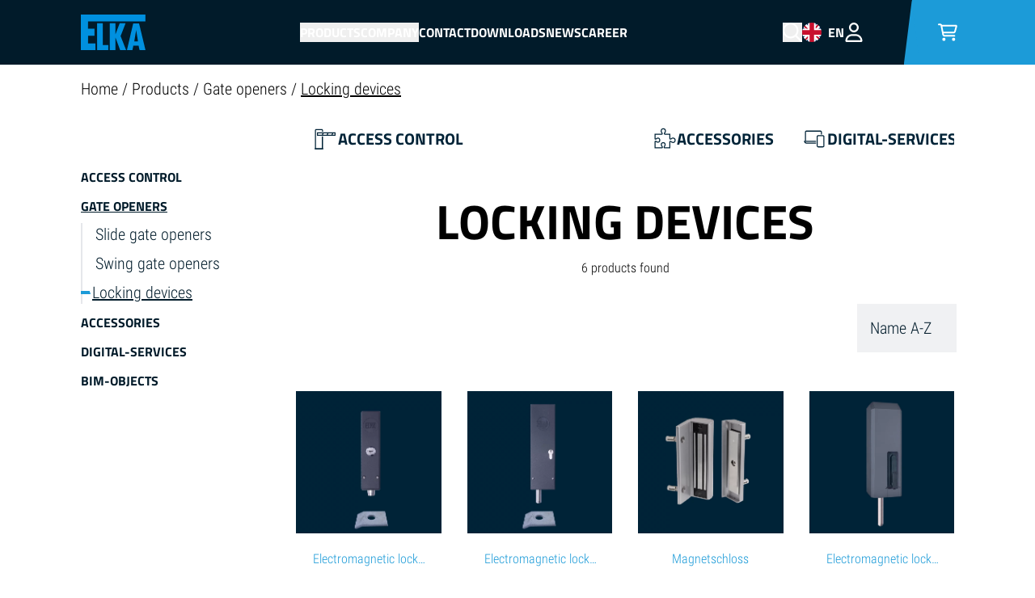

--- FILE ---
content_type: text/html; charset=UTF-8
request_url: https://www.elka.eu/en/products/gate-openers/locking-devices
body_size: 28779
content:
<!DOCTYPE HTML>
<html lang="en">
<head>
    <meta charset="utf-8"/>
    <meta name="viewport" content="width=device-width, initial-scale=1, shrink-to-fit=no, viewport-fit=cover"/>

            <!-- Copyright (c) 2000-2023 etracker GmbH. All rights reserved. -->
        <!-- This material may not be reproduced, displayed, modified or distributed -->
        <!-- without the express prior written permission of the copyright holder. -->
        <!-- etracker tracklet 5.0 -->
        <script type="text/javascript">
            // var et_pagename = "";
            // var et_areas = "";
            // var et_tval = 0;
            // var et_tsale = 0;
            // var et_tonr = "";
            // var et_basket = "";
        </script>
        <script data-ecommerce-grabber="true" id="_etLoader" type="text/javascript" charset="UTF-8"
                data-block-cookies="true"
                data-secure-code="f6VZl3" src="https://code.etracker.com/code/e.js" async></script>
        <!-- etracker tracklet 5.0 end -->
    
            <meta name="google-site-verification" content="h-qgr_jndzNjBl_8_B2qVX0-sPIVQKZP2T2WOisw8Zg" />
    
    
                
    <script>
        window.configData = {
            locale: "en",
                        sentryDsn: "https://e122bbf0d3304199b6b90139ce623d05@o398721.ingest.sentry.io/4503970989932544",
                        trackedEvents: [],
            pageType: "PLP",
            editmode: false,
            env: "prod",
        };
    </script>

    


 
        <link
        rel="canonical"
        href="https://www.elka.eu/en/products/gate-openers/locking-devices"
                    >



<link rel="alternate" hreflang="x-default" href="https://www.elka.eu/de/produkte/torantriebe/torverriegelungen"><link rel="alternate" hreflang="de-DE" href="https://www.elka.eu/de/produkte/torantriebe/torverriegelungen"><link rel="alternate" hreflang="en-US" href="https://www.elka.eu/en/products/gate-openers/locking-devices">

<title>Locking devices</title>


    <script type="application/ld+json">
        {"@context":"https:\/\/schema.org","@type":"Organization","name":"ELKA","url":"https:\/\/www.elka.eu\/","logo":"https:\/\/www.elka.eu\/Bilder\/Webseite\/Logos\/ELKA_blau.svg","contactPoint":{"@type":"ContactPoint","telephone":"+49 (0) 4861-9690-0","contactType":"customer service","areaServed":"DE","availableLanguage":"German"},"sameAs":["https:\/\/www.facebook.com\/elka.torantriebe\/","https:\/\/www.instagram.com\/elka.eu\/","https:\/\/www.linkedin.com\/company\/elka-torantriebe"]}
    </script>
    <script type="application/ld+json">
        {"@context":"https:\/\/schema.org","@type":"BreadcrumbList","itemListElement":[{"@type":"ListItem","position":0,"name":"en","item":"Breadcrumb","url":"\/en"},{"@type":"ListItem","position":1,"name":"products","item":"Breadcrumb","url":null},{"@type":"ListItem","position":2,"name":"Gate openers","item":"Breadcrumb","url":"\/en\/products\/gate-openers"}]}
    </script>

    <link rel="icon" href="/static/images/Logo-ELKA.svg">

    
    <link rel="stylesheet" href="/build/684.d393dc43.css" integrity="sha384-HDI90fhgALfJbzZmedJeYRI5BR3pPDy2XEi1XGOyowP6LBUBGnxVZ6qSeHrJsFhc">

    <link rel="stylesheet" href="/build/349.f6a02126.css" integrity="sha384-uA1Jus4ierPs8HE2DA326fm2WtiGSaB2lMvmoENIniYaxLO2a1kQf4GNR4uBvcI7">

    <script src="/build/runtime.ef03bc8d.js" defer integrity="sha384-WmzQDPXRwN75/JZHZJy0b/YK/Bbqm3JNiS5ZnOR4kJJy07V1oUkoqrqgzawRsgMc"></script><script src="/build/927.f7bb7730.js" defer integrity="sha384-pnsMzy/dmQuUobHgnw97JJJeV75I7tDGdkk3iNubgueO2cTwQNMA3Ms52r4xqSSj"></script><script src="/build/712.315200d5.js" defer integrity="sha384-fmUgG03lkrJZxH33Htgck20eAGadofeMrYKLHNkseA3IuxQBdccoZ7nTbwuywzkf"></script><script src="/build/341.33e27fd2.js" defer integrity="sha384-YmtO3yVC0Hj4U9lNQ4xXHaRKk1qKWkXL8SCOEZpMCwHfe6fEb7XaEFxy3uH5mMqo"></script><script src="/build/684.14e87705.js" defer integrity="sha384-Kper1bMRnwVLHh9QGVLB+k+emZNBo7c6DyGKSrSTfreB8JOTgfeU/mUnWE3pGMol"></script><script src="/build/app.1616a6f2.js" defer integrity="sha384-8Y9K0LU1qv1FvbNaa4AOKwq8W00c4mL1qvJqVyFmU2cPsvTGiv2mgv635LkBxq4t"></script>

    
    
</head>
<body id="top">

                
    
    <header
        class="flex justify-center top-0 z-120 h-14 xl:h-20 w-full bg-elka-dark text-white fixed">

        <div
            class="w-full max-w-screen-hd pl-4 xl:pl-25 flex items-center justify-between bg-elka-dark text-white">
            <nav class="z-50 w-full h-full flex items-center justify-start xl:justify-between">

                <button
                    class="elka-mobile-menu-excluded flex items-center xl:hidden mr-5.5"
                    id="elka-mobile-menu"
                >
                    <span class="fill-white w-7.5 h-6.5 elka-svg-icon pointer-events-none">
    <svg xmlns="http://www.w3.org/2000/svg" viewBox="0 0 448 512"><!--! Font Awesome Pro 6.2.1 by @fontawesome - https://fontawesome.com License - https://fontawesome.com/license (Commercial License) Copyright 2022 Fonticons, Inc. --><path d="M0 88C0 74.75 10.75 64 24 64H424C437.3 64 448 74.75 448 88C448 101.3 437.3 112 424 112H24C10.75 112 0 101.3 0 88zM0 248C0 234.7 10.75 224 24 224H424C437.3 224 448 234.7 448 248C448 261.3 437.3 272 424 272H24C10.75 272 0 261.3 0 248zM424 432H24C10.75 432 0 421.3 0 408C0 394.7 10.75 384 24 384H424C437.3 384 448 394.7 448 408C448 421.3 437.3 432 424 432z"/></svg>
</span>
                </button>

                <div id="elka-mobile-menu-back" class="elka-mobile-menu-excluded flex hidden xl:hidden">
                    <button
                        class="flex items-center xl:hidden mr-2.5"
                    >
                        <span class="fill-white w-6 h-6 elka-svg-icon pointer-events-none">
    <svg xmlns="http://www.w3.org/2000/svg" viewBox="0 0 512 512"><!--! Font Awesome Pro 6.3.0 by @fontawesome - https://fontawesome.com License - https://fontawesome.com/license (Commercial License) Copyright 2023 Fonticons, Inc. --><path d="M7 239c-9.4 9.4-9.4 24.6 0 33.9L143 409c9.4 9.4 24.6 9.4 33.9 0s9.4-24.6 0-33.9l-95-95L488 280c13.3 0 24-10.7 24-24s-10.7-24-24-24L81.9 232l95-95c9.4-9.4 9.4-24.6 0-33.9s-24.6-9.4-33.9 0L7 239z"/></svg>
</span>
                    </button>

                    <div id="elka-mobile-menu-text"
                         class="flex w-max elka-menu-item text-base font-titillium-bold uppercase active"></div>
                </div>

                                <div class="elka-mobile-menu-excluded xl:flex">
                    <a href="/">
                        <div class="w-11 xl:w-20 h-auto">
                            <img alt="ELKA Logo" src="https://www.elka.eu/Bilder/Webseite/Logos/ELKA_blau.svg">
                        </div>
                    </a>
                </div>

                                <div
                    class="hidden w-full h-full xl:flex items-center justify-center xl:gap-4 xl:gap-6 2xl:gap-12">
                    
                                                    <div
                                class="elka-menu-item h-full flex items-center"
                                data-document-id="80">
                                <button
                                    class="uppercase font-titillium-bold text-base"
                                >Products</button>
                            </div>
                                            
                                                    <div
                                class="elka-menu-item h-full flex items-center"
                                data-document-id="102">
                                <button
                                    class="uppercase font-titillium-bold text-base"
                                >Company</button>
                            </div>
                                            
                                                    <div
                                class="elka-menu-item elka-menu-direct-link h-full flex items-center">
                                <a
                                    href="/en/contact"
                                    class="uppercase font-titillium-bold text-base"
                                >Contact</a>
                            </div>
                                            
                                                    <div
                                class="elka-menu-item elka-menu-direct-link h-full flex items-center">
                                <a
                                    href="/en/downloads"
                                    class="uppercase font-titillium-bold text-base"
                                >Downloads</a>
                            </div>
                                            
                                                    <div
                                class="elka-menu-item elka-menu-direct-link h-full flex items-center">
                                <a
                                    href="/en/news"
                                    class="uppercase font-titillium-bold text-base"
                                >News</a>
                            </div>
                                            
                                                    <div
                                class="elka-menu-item elka-menu-direct-link h-full flex items-center">
                                <a
                                    href="/en/career"
                                    class="uppercase font-titillium-bold text-base"
                                >Career</a>
                            </div>
                                                            </div>

                <div
                    id="elka-header-tools"
                    class="flex h-full w-full xl:w-auto justify-end items-center xl:gap-4 xl:gap-6 2xl:gap-10 mr-5 md:mr-8 xl:mr-5">
                    <button id="elka-search-button" class="elka-mobile-menu-excluded flex mr-5 md:mr-8 xl:mr-0">
                        <span class="fill-white w-5 h-5 xl:w-6 xl:h-6 cursor-pointer hover:fill-elka-blue elka-svg-icon pointer-events-none">
    <svg xmlns="http://www.w3.org/2000/svg" viewBox="0 0 512 512"><!--! Font Awesome Pro 6.2.1 by @fontawesome - https://fontawesome.com License - https://fontawesome.com/license (Commercial License) Copyright 2022 Fonticons, Inc. --><path d="M504.1 471l-134-134C399.1 301.5 415.1 256.8 415.1 208c0-114.9-93.13-208-208-208S-.0002 93.13-.0002 208S93.12 416 207.1 416c48.79 0 93.55-16.91 129-45.04l134 134C475.7 509.7 481.9 512 488 512s12.28-2.344 16.97-7.031C514.3 495.6 514.3 480.4 504.1 471zM48 208c0-88.22 71.78-160 160-160s160 71.78 160 160s-71.78 160-160 160S48 296.2 48 208z"/></svg>
</span>
                    </button>

                                        

<div class="relative hidden pl-1 xl:pl-0 xl:flex">
    <label for="languagePicker" class="flex items-center cursor-pointer">
          <span
              class="cursor-pointer h-6 w-6 rounded-full bg-center elka-language-en"
          ></span>
        <span class="uppercase pl-2 font-titillium-bold">en</span>
    </label>
    <input type="checkbox" id="languagePicker" class="hidden absolute">
    <div id="languagePickerOptions"
         class="absolute ml-4 top-full xl:top-12 z-60 min-w-max opacity-0 transition duration-300 ease-in-out bg-elka-dark">
        <ul class="hidden">
                            <li class="block font-titillium-bold text-base uppercase py-4 px-5 hover:text-elka-blue">
                    <a class="language-select language-select-de" href="/de/produkte/torantriebe/torverriegelungen">German</a>
                </li>
                            <li class="block font-titillium-bold text-base uppercase py-4 px-5 hover:text-elka-blue">
                    <a class="language-select language-select-en" href="/en/products/gate-openers/locking-devices">English</a>
                </li>
                    </ul>
    </div>
</div>

                                        <div class="xl:relative elka-mobile-menu-excluded xl:pr-10">

    <label for="userMenu" class="flex items-center cursor-pointer ">

        <span class="elka-mobile-menu-excluded flex">
            <span class="fill-white w-5 h-5 xl:w-6 xl:h-6 cursor-pointer hover:fill-elka-blue elka-svg-icon pointer-events-none">
    <svg xmlns="http://www.w3.org/2000/svg" viewBox="0 0 448 512"><!--! Font Awesome Pro 6.2.1 by @fontawesome - https://fontawesome.com License - https://fontawesome.com/license (Commercial License) Copyright 2022 Fonticons, Inc. --><path d="M272 304h-96C78.8 304 0 382.8 0 480c0 17.67 14.33 32 32 32h384c17.67 0 32-14.33 32-32C448 382.8 369.2 304 272 304zM48.99 464C56.89 400.9 110.8 352 176 352h96c65.16 0 119.1 48.95 127 112H48.99zM224 256c70.69 0 128-57.31 128-128c0-70.69-57.31-128-128-128S96 57.31 96 128C96 198.7 153.3 256 224 256zM224 48c44.11 0 80 35.89 80 80c0 44.11-35.89 80-80 80S144 172.1 144 128C144 83.89 179.9 48 224 48z"/></svg>
</span>
        </span>

        
    </label>

    <input type="checkbox" id="userMenu" class="hidden absolute">

    <div id="userMenuOptions"
         class="-ml-10 right-0 xl:right-auto z-10 absolute top-full xl:top-[52px] px-5 min-w-max opacity-0 transition duration-300 ease-in-out bg-elka-dark">
        <ul class="hidden">

                            <li class="block py-4 px-6">
                    <a
                        class="py-2 elka-button-animation-secondary"
                        href="/en/account/login">
                        To Login
                    </a>
                </li>
            
        </ul>

    </div>

</div>

                    
                </div>
            </nav>

                        <div
                class="elka-mobile-menu-excluded h-full w-16 xl:w-40 bg-elka-blue flex items-center pr-4 xl:pr-25">

                <div class="elka-triangle-bottom-left"></div>

                <a href="/en/cart" id="elka-minicart-button"
                   class="relative left-2 grow flex items-center justify-center -ml-5 xl:ml-0">
                    <span class="fill-white w-5 h-5 xl:w-6 xl:h-6 cursor-pointer elka-svg-icon pointer-events-none">
    <svg xmlns="http://www.w3.org/2000/svg" viewBox="0 0 576 512"><!--! Font Awesome Pro 6.2.1 by @fontawesome - https://fontawesome.com License - https://fontawesome.com/license (Commercial License) Copyright 2022 Fonticons, Inc. --><path d="M24 0C10.7 0 0 10.7 0 24S10.7 48 24 48H69.5c3.8 0 7.1 2.7 7.9 6.5l51.6 271c6.5 34 36.2 58.5 70.7 58.5H488c13.3 0 24-10.7 24-24s-10.7-24-24-24H199.7c-11.5 0-21.4-8.2-23.6-19.5L170.7 288H459.2c32.6 0 61.1-21.8 69.5-53.3l41-152.3C576.6 57 557.4 32 531.1 32h-411C111 12.8 91.6 0 69.5 0H24zM131.1 80H520.7L482.4 222.2c-2.8 10.5-12.3 17.8-23.2 17.8H161.6L131.1 80zM176 512a48 48 0 1 0 0-96 48 48 0 1 0 0 96zm336-48a48 48 0 1 0 -96 0 48 48 0 1 0 96 0z"/></svg>
</span>

                    <span
                        id="elka-cart-amount-badge"
                        class="hidden absolute -top-2.5 -right-0.5 xl:-right-2 p-1.5 inline-flex items-center justify-center h-4 rounded-full bg-elka-dark text-white text-sm font-titillium-bold">
                  </span>
                </a>

            </div>

            <div id="elka-mobile-menu-close" class="flex items-center p-5 hidden xl:hidden">
                <button>
                    <span class="fill-white w-5 h-5 elka-svg-icon pointer-events-none">
    <svg xmlns="http://www.w3.org/2000/svg" viewBox="0 0 384 512"><!--! Font Awesome Pro 6.2.1 by @fontawesome - https://fontawesome.com License - https://fontawesome.com/license (Commercial License) Copyright 2022 Fonticons, Inc. --><path d="M378.4 440.6c8.531 10.16 7.203 25.28-2.938 33.81C370.9 478.2 365.5 480 360 480c-6.844 0-13.64-2.906-18.39-8.562L192 293.3l-149.6 178.1C37.63 477.1 30.83 480 23.98 480c-5.453 0-10.92-1.844-15.42-5.625c-10.14-8.531-11.47-23.66-2.938-33.81L160.7 256L5.625 71.44C-2.906 61.28-1.578 46.16 8.563 37.63C18.69 29.08 33.84 30.39 42.38 40.56L192 218.7l149.6-178.1c8.547-10.17 23.67-11.47 33.81-2.938s11.47 23.66 2.938 33.81L223.3 256L378.4 440.6z"/></svg>
</span>
                </button>
            </div>

        </div>

        <div class="absolute right-0 top-0 -z-10 w-1/2 bg-elka-blue h-14 xl:h-20"></div>

    </header>

    
    <div
    id="elka-dropdown-navigation"
    class="flex flex-col uw:justify-center xl:flex-row min-h-screen h-full xl:h-auto xl:min-h-[28.125rem] overflow-y-scroll w-full z-120 top-14 left-[-100%] xl:left-0 xl:top-[-100%] pt-8 text-white font-roboto-light gap-8 xl:gap-20 bg-elka-dark-secondary transition-[left] xl:transition-[top] duration-300 xl:duration-300 ease-in-out fixed"
>

    
        <div
            id="elka-menu-content-80"
            class="elka-menu-content elka-menu-content-desktop flex w-full max-w-screen-hd gap-25 xl:hidden xl:pl-25 xl:py-20"
        >
                            <ul>
                    <li class="font-titillium-bold text-base uppercase">
                        <a
                            href="/en/products/access-control"
                        >Access control</a>
                    </li>
                                                                        <li class="mt-4 text-xl">
                                <a
                                    href="/en/products/access-control/barriers"
                                    class="hover:underline decoration-1"
                                >Barriers</a>
                            </li>
                                                    <li class="mt-4 text-xl">
                                <a
                                    href="/en/products/access-control/folding-skirts"
                                    class="hover:underline decoration-1"
                                >Folding skirts and folding top and bottom skirts</a>
                            </li>
                                                    <li class="mt-4 text-xl">
                                <a
                                    href="/en/products/access-control/bollards"
                                    class="hover:underline decoration-1"
                                >Traffic bollards</a>
                            </li>
                                                    <li class="mt-4 text-xl">
                                <a
                                    href="/en/products/access-control/entry"
                                    class="hover:underline decoration-1"
                                >Entry</a>
                            </li>
                                                    <li class="mt-4 text-xl">
                                <a
                                    href="/en/products/access-control/pillars-and-housings"
                                    class="hover:underline decoration-1"
                                >Pillars and housings</a>
                            </li>
                                                    <li class="mt-4 text-xl">
                                <a
                                    href="/en/products/access-control/manual-barriers"
                                    class="hover:underline decoration-1"
                                >Manual barriers</a>
                            </li>
                                                            </ul>
                            <ul>
                    <li class="font-titillium-bold text-base uppercase">
                        <a
                            href="/en/products/gate-openers"
                        >Gate openers</a>
                    </li>
                                                                        <li class="mt-4 text-xl">
                                <a
                                    href="/en/products/gate-openers/slide-gate-openers"
                                    class="hover:underline decoration-1"
                                >Slide gate openers</a>
                            </li>
                                                    <li class="mt-4 text-xl">
                                <a
                                    href="/en/products/gate-openers/swing-gate-openers"
                                    class="hover:underline decoration-1"
                                >Swing gate openers</a>
                            </li>
                                                    <li class="mt-4 text-xl">
                                <a
                                    href="/en/products/gate-openers/locking-devices"
                                    class="hover:underline decoration-1"
                                >Locking devices</a>
                            </li>
                                                            </ul>
                            <ul>
                    <li class="font-titillium-bold text-base uppercase">
                        <a
                            href="/en/products/accessories"
                        >Accessories</a>
                    </li>
                                                                        <li class="mt-4 text-xl">
                                <a
                                    href="/en/products/accessories/barriers"
                                    class="hover:underline decoration-1"
                                >Barriers</a>
                            </li>
                                                    <li class="mt-4 text-xl">
                                <a
                                    href="/en/products/accessories/haenge-und-sperrgitter"
                                    class="hover:underline decoration-1"
                                >Folding skirts and folding top and bottom skirts</a>
                            </li>
                                                    <li class="mt-4 text-xl">
                                <a
                                    href="/en/products/accessories/spare-barrier-booms"
                                    class="hover:underline decoration-1"
                                >Spare barrier booms</a>
                            </li>
                                                    <li class="mt-4 text-xl">
                                <a
                                    href="/en/products/accessories/bollards"
                                    class="hover:underline decoration-1"
                                >Traffic bollards</a>
                            </li>
                                                    <li class="mt-4 text-xl">
                                <a
                                    href="/en/products/accessories/entrytower"
                                    class="hover:underline decoration-1"
                                >EntryTower</a>
                            </li>
                                                    <li class="mt-4 text-xl">
                                <a
                                    href="/en/products/accessories/slide-gate-openers"
                                    class="hover:underline decoration-1"
                                >Slide gate openers</a>
                            </li>
                                                    <li class="mt-4 text-xl">
                                <a
                                    href="/en/products/accessories/swing-gate-openers"
                                    class="hover:underline decoration-1"
                                >Swing gate openers</a>
                            </li>
                                                    <li class="mt-4 text-xl">
                                <a
                                    href="/en/products/accessories/radarsensor"
                                    class="hover:underline decoration-1"
                                >Radar sensor</a>
                            </li>
                                                    <li class="mt-4 text-xl">
                                <a
                                    href="/en/products/accessories/laser-scanner"
                                    class="hover:underline decoration-1"
                                >Laser scanner</a>
                            </li>
                                                    <li class="mt-4 text-xl">
                                <a
                                    href="/en/products/accessories/safety-devices"
                                    class="hover:underline decoration-1"
                                >Safety devices</a>
                            </li>
                                                    <li class="mt-4 text-xl">
                                <a
                                    href="/en/products/accessories/access-control-devices"
                                    class="hover:underline decoration-1"
                                >Access control devices</a>
                            </li>
                                                    <li class="mt-4 text-xl">
                                <a
                                    href="/en/products/accessories/radio-remote-control-transmitters"
                                    class="hover:underline decoration-1"
                                >Radio remote control transmitters</a>
                            </li>
                                                    <li class="mt-4 text-xl">
                                <a
                                    href="/en/products/accessories/radio-remote-control-receivers"
                                    class="hover:underline decoration-1"
                                >Radio remote control receivers</a>
                            </li>
                                                            </ul>
                            <ul>
                    <li class="font-titillium-bold text-base uppercase">
                        <a
                            href="/en/products/digital-services"
                        >digital-services</a>
                    </li>
                                                                        <li class="mt-4 text-xl">
                                <a
                                    href="/en/products/digital-services/easy-control-configurator"
                                    class="hover:underline decoration-1"
                                >Easy Control Configurator</a>
                            </li>
                                                    <li class="mt-4 text-xl">
                                <a
                                    href="/en/products/digital-services/easy-control-operator"
                                    class="hover:underline decoration-1"
                                >Easy Control Operator</a>
                            </li>
                                                    <li class="mt-4 text-xl">
                                <a
                                    href="/en/products/digital-services/econ-box"
                                    class="hover:underline decoration-1"
                                >ECON Box</a>
                            </li>
                                                    <li class="mt-4 text-xl">
                                <a
                                    href="/en/products/digital-services/ejoin-iot-portal"
                                    class="hover:underline decoration-1"
                                >EJOIN IoT-Portal</a>
                            </li>
                                                            </ul>
                            <ul>
                    <li class="font-titillium-bold text-base uppercase">
                        <a
                            href="/en/products/bim-objects"
                        >bim-objects</a>
                    </li>
                                            <li class="w-full mt-4">
                            <a href="/en/products/bim-objects">
                                <img
                                    src="/Bilder/Webseite/Header/7/image-thumb__7__navigationMenuImage/BIM%20Objects.32151462.jpg"
                                    alt="bim-objects"
                                    class="max-w-[16.875rem]"
                                />
                            </a>
                        </li>
                        <li class="text-sm mt-3.5">3D data in various forms</li>
                                    </ul>
                    </div>

        <div
            data-id="80"
            class="elka-mobile-menu-primary flex w-full gap-25 xl:hidden cursor-pointer px-5"
        >
            <a
                                    data-id="80"
                                class="w-full flex items-center justify-between font-titillium-bold text-base uppercase"
            >
                <span class="flex">Products</span>
                                    <span class="flex fill-white h-5 w-5 xl:hidden pointer-events-none elka-svg-icon pointer-events-none">
    <svg xmlns="http://www.w3.org/2000/svg" viewBox="0 0 512 512"><!--! Font Awesome Pro 6.2.1 by @fontawesome - https://fontawesome.com License - https://fontawesome.com/license (Commercial License) Copyright 2022 Fonticons, Inc. --><path d="M335 408.1C330.3 404.3 328 398.2 328 392s2.344-12.28 7.031-16.97L430.1 280H24C10.75 280 0 269.2 0 255.1C0 242.7 10.75 232 24 232h406.1l-95.03-95.03c-9.375-9.375-9.375-24.56 0-33.94s24.56-9.375 33.94 0l136 136c9.375 9.375 9.375 24.56 0 33.94l-136 136C359.6 418.3 344.4 418.3 335 408.1z"/></svg>
</span>
                            </a>
        </div>

                    <div
                data-parent-id="80"
                data-parent-name="Products"
                class="elka-mobile-menu-secondary w-full hidden xl:hidden xl:block pl-12 pr-5"
            >
                <div class="w-full flex justify-between font-titillium-bold text-base uppercase">

                                            <div class="elka-accordion-container w-full">
                            <div class="ac elka-accordion-element bg-transparent text-white">
                                <h5 class="ac-header text-base">
                                    <button type="button" class="ac-trigger text-white uppercase">
                                        Access control
                                    </button>
                                </h5>
                                <div class="ac-panel flex flex-col">
                                                                            <a  href="/en/products/access-control/barriers" class="ac-text hover:underline decoration-1 text-white p-0 pt-[1.125rem]">
                                            Barriers
                                        </a>
                                                                            <a  href="/en/products/access-control/folding-skirts" class="ac-text hover:underline decoration-1 text-white p-0 pt-[1.125rem]">
                                            Folding skirts and folding top and bottom skirts
                                        </a>
                                                                            <a  href="/en/products/access-control/bollards" class="ac-text hover:underline decoration-1 text-white p-0 pt-[1.125rem]">
                                            Traffic bollards
                                        </a>
                                                                            <a  href="/en/products/access-control/entry" class="ac-text hover:underline decoration-1 text-white p-0 pt-[1.125rem]">
                                            Entry
                                        </a>
                                                                            <a  href="/en/products/access-control/pillars-and-housings" class="ac-text hover:underline decoration-1 text-white p-0 pt-[1.125rem]">
                                            Pillars and housings
                                        </a>
                                                                            <a  href="/en/products/access-control/manual-barriers" class="ac-text hover:underline decoration-1 text-white p-0 pt-[1.125rem]">
                                            Manual barriers
                                        </a>
                                                                                                                <a href="/en/products/access-control" class="ac-text hover:underline decoration-1 text-white p-0 pt-[1.125rem]">
                                            To overview
                                        </a>
                                                                    </div>
                            </div>
                        </div>
                                    </div>
                            </div>
                    <div
                data-parent-id="80"
                data-parent-name="Products"
                class="elka-mobile-menu-secondary w-full hidden xl:hidden xl:block pl-12 pr-5"
            >
                <div class="w-full flex justify-between font-titillium-bold text-base uppercase">

                                            <div class="elka-accordion-container w-full">
                            <div class="ac elka-accordion-element bg-transparent text-white">
                                <h5 class="ac-header text-base">
                                    <button type="button" class="ac-trigger text-white uppercase">
                                        Gate openers
                                    </button>
                                </h5>
                                <div class="ac-panel flex flex-col">
                                                                            <a  href="/en/products/gate-openers/slide-gate-openers" class="ac-text hover:underline decoration-1 text-white p-0 pt-[1.125rem]">
                                            Slide gate openers
                                        </a>
                                                                            <a  href="/en/products/gate-openers/swing-gate-openers" class="ac-text hover:underline decoration-1 text-white p-0 pt-[1.125rem]">
                                            Swing gate openers
                                        </a>
                                                                            <a  href="/en/products/gate-openers/locking-devices" class="ac-text hover:underline decoration-1 text-white p-0 pt-[1.125rem]">
                                            Locking devices
                                        </a>
                                                                                                                <a href="/en/products/gate-openers" class="ac-text hover:underline decoration-1 text-white p-0 pt-[1.125rem]">
                                            To overview
                                        </a>
                                                                    </div>
                            </div>
                        </div>
                                    </div>
                            </div>
                    <div
                data-parent-id="80"
                data-parent-name="Products"
                class="elka-mobile-menu-secondary w-full hidden xl:hidden xl:block pl-12 pr-5"
            >
                <div class="w-full flex justify-between font-titillium-bold text-base uppercase">

                                            <div class="elka-accordion-container w-full">
                            <div class="ac elka-accordion-element bg-transparent text-white">
                                <h5 class="ac-header text-base">
                                    <button type="button" class="ac-trigger text-white uppercase">
                                        Accessories
                                    </button>
                                </h5>
                                <div class="ac-panel flex flex-col">
                                                                            <a  href="/en/products/accessories/barriers" class="ac-text hover:underline decoration-1 text-white p-0 pt-[1.125rem]">
                                            Barriers
                                        </a>
                                                                            <a  href="/en/products/accessories/haenge-und-sperrgitter" class="ac-text hover:underline decoration-1 text-white p-0 pt-[1.125rem]">
                                            Folding skirts and folding top and bottom skirts
                                        </a>
                                                                            <a  href="/en/products/accessories/spare-barrier-booms" class="ac-text hover:underline decoration-1 text-white p-0 pt-[1.125rem]">
                                            Spare barrier booms
                                        </a>
                                                                            <a  href="/en/products/accessories/bollards" class="ac-text hover:underline decoration-1 text-white p-0 pt-[1.125rem]">
                                            Traffic bollards
                                        </a>
                                                                            <a  href="/en/products/accessories/entrytower" class="ac-text hover:underline decoration-1 text-white p-0 pt-[1.125rem]">
                                            EntryTower
                                        </a>
                                                                            <a  href="/en/products/accessories/slide-gate-openers" class="ac-text hover:underline decoration-1 text-white p-0 pt-[1.125rem]">
                                            Slide gate openers
                                        </a>
                                                                            <a  href="/en/products/accessories/swing-gate-openers" class="ac-text hover:underline decoration-1 text-white p-0 pt-[1.125rem]">
                                            Swing gate openers
                                        </a>
                                                                            <a  href="/en/products/accessories/radarsensor" class="ac-text hover:underline decoration-1 text-white p-0 pt-[1.125rem]">
                                            Radar sensor
                                        </a>
                                                                            <a  href="/en/products/accessories/laser-scanner" class="ac-text hover:underline decoration-1 text-white p-0 pt-[1.125rem]">
                                            Laser scanner
                                        </a>
                                                                            <a  href="/en/products/accessories/safety-devices" class="ac-text hover:underline decoration-1 text-white p-0 pt-[1.125rem]">
                                            Safety devices
                                        </a>
                                                                            <a  href="/en/products/accessories/access-control-devices" class="ac-text hover:underline decoration-1 text-white p-0 pt-[1.125rem]">
                                            Access control devices
                                        </a>
                                                                            <a  href="/en/products/accessories/radio-remote-control-transmitters" class="ac-text hover:underline decoration-1 text-white p-0 pt-[1.125rem]">
                                            Radio remote control transmitters
                                        </a>
                                                                            <a  href="/en/products/accessories/radio-remote-control-receivers" class="ac-text hover:underline decoration-1 text-white p-0 pt-[1.125rem]">
                                            Radio remote control receivers
                                        </a>
                                                                                                                <a href="/en/products/accessories" class="ac-text hover:underline decoration-1 text-white p-0 pt-[1.125rem]">
                                            To overview
                                        </a>
                                                                    </div>
                            </div>
                        </div>
                                    </div>
                            </div>
                    <div
                data-parent-id="80"
                data-parent-name="Products"
                class="elka-mobile-menu-secondary w-full hidden xl:hidden xl:block pl-12 pr-5"
            >
                <div class="w-full flex justify-between font-titillium-bold text-base uppercase">

                                            <div class="elka-accordion-container w-full">
                            <div class="ac elka-accordion-element bg-transparent text-white">
                                <h5 class="ac-header text-base">
                                    <button type="button" class="ac-trigger text-white uppercase">
                                        digital-services
                                    </button>
                                </h5>
                                <div class="ac-panel flex flex-col">
                                                                            <a  href="/en/products/digital-services/easy-control-configurator" class="ac-text hover:underline decoration-1 text-white p-0 pt-[1.125rem]">
                                            Easy Control Configurator
                                        </a>
                                                                            <a  href="/en/products/digital-services/easy-control-operator" class="ac-text hover:underline decoration-1 text-white p-0 pt-[1.125rem]">
                                            Easy Control Operator
                                        </a>
                                                                            <a  href="/en/products/digital-services/econ-box" class="ac-text hover:underline decoration-1 text-white p-0 pt-[1.125rem]">
                                            ECON Box
                                        </a>
                                                                            <a  href="/en/products/digital-services/ejoin-iot-portal" class="ac-text hover:underline decoration-1 text-white p-0 pt-[1.125rem]">
                                            EJOIN IoT-Portal
                                        </a>
                                                                                                                <a href="/en/products/digital-services" class="ac-text hover:underline decoration-1 text-white p-0 pt-[1.125rem]">
                                            To overview
                                        </a>
                                                                    </div>
                            </div>
                        </div>
                                    </div>
                            </div>
                    <div
                data-parent-id="80"
                data-parent-name="Products"
                class="elka-mobile-menu-secondary w-full hidden xl:hidden xl:block pl-12 pr-5"
            >
                <div class="w-full flex justify-between font-titillium-bold text-base uppercase">

                                            <a
                            href="/en/products/bim-objects" class="uppercase"><h5>bim-objects</h5></a>
                                    </div>
                                    <div class="w-full mt-4">
                        <a href="/en/products/bim-objects">
                            <img
                                src="/Bilder/Webseite/Header/7/image-thumb__7__navigationMenuImage/BIM%20Objects.32151462.jpg"
                                alt="bim-objects"
                                class="max-w-[16.875rem]"
                            />
                        </a>
                    </div>
                    <div class="text-sm mt-3.5">3D data in various forms</div>
                            </div>
            
        <div
            id="elka-menu-content-102"
            class="elka-menu-content elka-menu-content-desktop flex w-full max-w-screen-hd gap-25 xl:hidden xl:pl-25 xl:py-20"
        >
                            <ul>
                    <li class="font-titillium-bold text-base uppercase">
                        <a
                            href="/en/company/about-us"
                        >About Us</a>
                    </li>
                                                                                </ul>
                            <ul>
                    <li class="font-titillium-bold text-base uppercase">
                        <a
                            href="/en/company/social-commitment"
                        >Social commitment</a>
                    </li>
                                                                                </ul>
                            <ul>
                    <li class="font-titillium-bold text-base uppercase">
                        <a
                            href="/en/company/sustainability"
                        >Sustainability</a>
                    </li>
                                                                        <li class="mt-4 text-xl">
                                <a
                                    href="/en/company/sustainability/scopes"
                                    class="hover:underline decoration-1"
                                >Scopes</a>
                            </li>
                                                            </ul>
                            <ul>
                    <li class="font-titillium-bold text-base uppercase">
                        <a
                            href="/en/company/elka-academy"
                        >ELKA-Academy</a>
                    </li>
                                                                                </ul>
                            <ul>
                    <li class="font-titillium-bold text-base uppercase">
                        <a
                            href="/en/company/exhibitions"
                        >Exhibitions</a>
                    </li>
                                                                                </ul>
                    </div>

        <div
            data-id="102"
            class="elka-mobile-menu-primary flex w-full gap-25 xl:hidden cursor-pointer px-5"
        >
            <a
                                    data-id="102"
                                class="w-full flex items-center justify-between font-titillium-bold text-base uppercase"
            >
                <span class="flex">Company</span>
                                    <span class="flex fill-white h-5 w-5 xl:hidden pointer-events-none elka-svg-icon pointer-events-none">
    <svg xmlns="http://www.w3.org/2000/svg" viewBox="0 0 512 512"><!--! Font Awesome Pro 6.2.1 by @fontawesome - https://fontawesome.com License - https://fontawesome.com/license (Commercial License) Copyright 2022 Fonticons, Inc. --><path d="M335 408.1C330.3 404.3 328 398.2 328 392s2.344-12.28 7.031-16.97L430.1 280H24C10.75 280 0 269.2 0 255.1C0 242.7 10.75 232 24 232h406.1l-95.03-95.03c-9.375-9.375-9.375-24.56 0-33.94s24.56-9.375 33.94 0l136 136c9.375 9.375 9.375 24.56 0 33.94l-136 136C359.6 418.3 344.4 418.3 335 408.1z"/></svg>
</span>
                            </a>
        </div>

                    <div
                data-parent-id="102"
                data-parent-name="Company"
                class="elka-mobile-menu-secondary w-full hidden xl:hidden xl:block pl-12 pr-5"
            >
                <div class="w-full flex justify-between font-titillium-bold text-base uppercase">

                                            <a
                            href="/en/company/about-us" class="uppercase"><h5>About Us</h5></a>
                                    </div>
                            </div>
                    <div
                data-parent-id="102"
                data-parent-name="Company"
                class="elka-mobile-menu-secondary w-full hidden xl:hidden xl:block pl-12 pr-5"
            >
                <div class="w-full flex justify-between font-titillium-bold text-base uppercase">

                                            <a
                            href="/en/company/social-commitment" class="uppercase"><h5>Social commitment</h5></a>
                                    </div>
                            </div>
                    <div
                data-parent-id="102"
                data-parent-name="Company"
                class="elka-mobile-menu-secondary w-full hidden xl:hidden xl:block pl-12 pr-5"
            >
                <div class="w-full flex justify-between font-titillium-bold text-base uppercase">

                                            <div class="elka-accordion-container w-full">
                            <div class="ac elka-accordion-element bg-transparent text-white">
                                <h5 class="ac-header text-base">
                                    <button type="button" class="ac-trigger text-white uppercase">
                                        Sustainability
                                    </button>
                                </h5>
                                <div class="ac-panel flex flex-col">
                                                                            <a  href="/en/company/sustainability/scopes" class="ac-text hover:underline decoration-1 text-white p-0 pt-[1.125rem]">
                                            Scopes
                                        </a>
                                                                                                                <a href="/en/company/sustainability" class="ac-text hover:underline decoration-1 text-white p-0 pt-[1.125rem]">
                                            To overview
                                        </a>
                                                                    </div>
                            </div>
                        </div>
                                    </div>
                            </div>
                    <div
                data-parent-id="102"
                data-parent-name="Company"
                class="elka-mobile-menu-secondary w-full hidden xl:hidden xl:block pl-12 pr-5"
            >
                <div class="w-full flex justify-between font-titillium-bold text-base uppercase">

                                            <a
                            href="/en/company/elka-academy" class="uppercase"><h5>ELKA-Academy</h5></a>
                                    </div>
                            </div>
                    <div
                data-parent-id="102"
                data-parent-name="Company"
                class="elka-mobile-menu-secondary w-full hidden xl:hidden xl:block pl-12 pr-5"
            >
                <div class="w-full flex justify-between font-titillium-bold text-base uppercase">

                                            <a
                            href="/en/company/exhibitions" class="uppercase"><h5>Exhibitions</h5></a>
                                    </div>
                            </div>
            
        <div
            id="elka-menu-content-75"
            class="elka-menu-content elka-menu-content-desktop flex w-full max-w-screen-hd gap-25 xl:hidden xl:pl-25 xl:py-20"
        >
                    </div>

        <div
            data-id="75"
            class="elka-mobile-menu-primary flex w-full gap-25 xl:hidden cursor-pointer px-5"
        >
            <a
                                    href="/en/contact"
                                class="w-full flex items-center justify-between font-titillium-bold text-base uppercase"
            >
                <span class="flex">Contact</span>
                            </a>
        </div>

            
        <div
            id="elka-menu-content-340"
            class="elka-menu-content elka-menu-content-desktop flex w-full max-w-screen-hd gap-25 xl:hidden xl:pl-25 xl:py-20"
        >
                    </div>

        <div
            data-id="340"
            class="elka-mobile-menu-primary flex w-full gap-25 xl:hidden cursor-pointer px-5"
        >
            <a
                                    href="/en/downloads"
                                class="w-full flex items-center justify-between font-titillium-bold text-base uppercase"
            >
                <span class="flex">Downloads</span>
                            </a>
        </div>

            
        <div
            id="elka-menu-content-77"
            class="elka-menu-content elka-menu-content-desktop flex w-full max-w-screen-hd gap-25 xl:hidden xl:pl-25 xl:py-20"
        >
                    </div>

        <div
            data-id="77"
            class="elka-mobile-menu-primary flex w-full gap-25 xl:hidden cursor-pointer px-5"
        >
            <a
                                    href="/en/news"
                                class="w-full flex items-center justify-between font-titillium-bold text-base uppercase"
            >
                <span class="flex">News</span>
                            </a>
        </div>

            
        <div
            id="elka-menu-content-79"
            class="elka-menu-content elka-menu-content-desktop flex w-full max-w-screen-hd gap-25 xl:hidden xl:pl-25 xl:py-20"
        >
                    </div>

        <div
            data-id="79"
            class="elka-mobile-menu-primary flex w-full gap-25 xl:hidden cursor-pointer px-5"
        >
            <a
                                    href="/en/career"
                                class="w-full flex items-center justify-between font-titillium-bold text-base uppercase"
            >
                <span class="flex">Career</span>
                            </a>
        </div>

            </div>

    <div
    id="elka-minicart-backdrop"
    class="hidden lg:hidden fixed w-full h-full top-0 bottom-0 bg-black z-60 bg-black/[0.33]"
>
</div>

<div
    id="elka-minicart"
    class="hidden lg:block top-0 lg:-right-[100%] lg:w-[600px] z-[120] bg-white fixed h-screen transition-all duration-300 ease-in-out">
    <div
    class="bg-elka-dark absolute -left-2.5 w-5 h-20"
    style="clip-path: polygon(50% 100%, 0 0, 100% 0);"
></div>

<input type="hidden" id="mini-cart-infos" value="">

<div class="flex items-center w-full justify-between bg-elka-blue text-white h-20">
    <div id="elka-minicart-close" class="cursor-pointer ml-12 flex items-center">
        <span class="h-6 w-6 cursor-pointer fill-current elka-svg-icon pointer-events-none">
    <svg xmlns="http://www.w3.org/2000/svg" viewBox="0 0 512 512"><!--! Font Awesome Pro 6.3.0 by @fontawesome - https://fontawesome.com License - https://fontawesome.com/license (Commercial License) Copyright 2023 Fonticons, Inc. --><path d="M7 239c-9.4 9.4-9.4 24.6 0 33.9L143 409c9.4 9.4 24.6 9.4 33.9 0s9.4-24.6 0-33.9l-95-95L488 280c13.3 0 24-10.7 24-24s-10.7-24-24-24L81.9 232l95-95c9.4-9.4 9.4-24.6 0-33.9s-24.6-9.4-33.9 0L7 239z"/></svg>
</span>
 <span class="ml-4 font-titillium-bold">Continue shopping</span>
    </div>
    <a
        class="relative flex pr-4"
        href="/en/cart"
    >
        <span class="h-6 w-6 cursor-pointer fill-current elka-svg-icon pointer-events-none">
    <svg xmlns="http://www.w3.org/2000/svg" viewBox="0 0 576 512"><!--! Font Awesome Pro 6.2.1 by @fontawesome - https://fontawesome.com License - https://fontawesome.com/license (Commercial License) Copyright 2022 Fonticons, Inc. --><path d="M24 0C10.7 0 0 10.7 0 24S10.7 48 24 48H69.5c3.8 0 7.1 2.7 7.9 6.5l51.6 271c6.5 34 36.2 58.5 70.7 58.5H488c13.3 0 24-10.7 24-24s-10.7-24-24-24H199.7c-11.5 0-21.4-8.2-23.6-19.5L170.7 288H459.2c32.6 0 61.1-21.8 69.5-53.3l41-152.3C576.6 57 557.4 32 531.1 32h-411C111 12.8 91.6 0 69.5 0H24zM131.1 80H520.7L482.4 222.2c-2.8 10.5-12.3 17.8-23.2 17.8H161.6L131.1 80zM176 512a48 48 0 1 0 0-96 48 48 0 1 0 0 96zm336-48a48 48 0 1 0 -96 0 48 48 0 1 0 96 0z"/></svg>
</span>

            </a>
</div>

<div class="h-[calc(100vh-5rem)] flex flex-col flex-auto">

        <section class="overflow-y-scroll p-4 flex flex-col grow">
                    <p class="w-full h-full flex items-center justify-center text-elka-dark">Your shopping cart is empty</p>
            </section>

    
    <div
        id="elka-card-spinner"
        class="hidden absolute h-full w-full flex items-center justify-center bg-white/[0.8]"
    ></div>

</div>
</div>

    <div
    id="elka-search-dropdown"
    class="bg-white z-30 w-full -top-[100%] transition-[top] duration 300 ease-in-out shadow-on-light fixed"
>

    <form action="/en/search-results" method="get" class="z-20 w-full max-w-screen-hd mx-auto px-4 lg:px-25 flex items-center py-5 bg-transparent">

        <span class="fill-black h-5 w-5 elka-svg-icon pointer-events-none">
    <svg xmlns="http://www.w3.org/2000/svg" viewBox="0 0 512 512"><!--! Font Awesome Pro 6.2.1 by @fontawesome - https://fontawesome.com License - https://fontawesome.com/license (Commercial License) Copyright 2022 Fonticons, Inc. --><path d="M504.1 471l-134-134C399.1 301.5 415.1 256.8 415.1 208c0-114.9-93.13-208-208-208S-.0002 93.13-.0002 208S93.12 416 207.1 416c48.79 0 93.55-16.91 129-45.04l134 134C475.7 509.7 481.9 512 488 512s12.28-2.344 16.97-7.031C514.3 495.6 514.3 480.4 504.1 471zM48 208c0-88.22 71.78-160 160-160s160 71.78 160 160s-71.78 160-160 160S48 296.2 48 208z"/></svg>
</span>

        <label class="flex-grow px-4">
            <span class="sr-only">Enter search term</span>
            <input name="search" class="w-full" type="text" placeholder="Please enter your search term...">
            <input type="hidden" name="isMobile" class="w-full" value="0">
        </label>

        <button
            type="button"
            id="elka-search-close">
            <span class="fill-black h-2.5 w-2.5 lg:h-4 lg:w-4 elka-svg-icon pointer-events-none">
    <svg xmlns="http://www.w3.org/2000/svg" viewBox="0 0 384 512"><!--! Font Awesome Pro 6.2.1 by @fontawesome - https://fontawesome.com License - https://fontawesome.com/license (Commercial License) Copyright 2022 Fonticons, Inc. --><path d="M378.4 440.6c8.531 10.16 7.203 25.28-2.938 33.81C370.9 478.2 365.5 480 360 480c-6.844 0-13.64-2.906-18.39-8.562L192 293.3l-149.6 178.1C37.63 477.1 30.83 480 23.98 480c-5.453 0-10.92-1.844-15.42-5.625c-10.14-8.531-11.47-23.66-2.938-33.81L160.7 256L5.625 71.44C-2.906 61.28-1.578 46.16 8.563 37.63C18.69 29.08 33.84 30.39 42.38 40.56L192 218.7l149.6-178.1c8.547-10.17 23.67-11.47 33.81-2.938s11.47 23.66 2.938 33.81L223.3 256L378.4 440.6z"/></svg>
</span>
        </button>

    </form>

    <div
        id="elka-search-results"
        class="w-full lg:w-[90%] lg:left-[5%] h-[calc(100vh-7.5rem)] -z-10 overflow-y-scroll lg:overflow-y-hidden lg:h-auto lg:py-10 px-5 lg:px-8.5 bg-white pt-4 fixed -top-[100%] transition-all duration-300 ease-in-out lg:px-25 lg:shadow-on-light"
    >
            <p class="w-full text-center lg:text-xl">No results for your search term.</p>
    </div>

</div>



    <main class="relative max-w-screen-hd mx-auto lg:px-5 xl:px-25 top-14 xl:top-20">

                        <div class="invisible lg:visible hidden lg:block py-4 text-xl font-sans">
                                                                        <a
                            class="cursor-pointer hover:underline decoration-1"
                            href="/"
                        >
                            Home
                        </a>
                                                    /
                                                <span>Products</span>
                                /
                                                                        <a class="cursor-pointer hover:underline decoration-1"
                           href="/en/products/gate-openers">
                            Gate openers
                        </a>
                                                    /
            
                                                    
                    <a class="decoration-1 underline" href="/en/products/gate-openers/locking-devices">Locking devices</a>
                </div>
    
        <div class="grid lg:grid-cols-[minmax(250px,_1fr)_minmax(0,_1430px)] lg:gap-x-4">
            <div class="lg:col-start-2 ">
                <div class="w-screen overflow-hidden lg:w-full">
    <div
        class="elka-subnavigation-wrapper flex duration-500 justify-between w-full text-elka-dark-secondary">
                                    <a
                    href="/en/products/access-control"
                    class="navigation-item grow relative group h-16 px-4 lg:px-5 lg:-mr-1.5 flex items-center justify-center gap-2 min-w-max text-elka-dark-secondary hover:text-white cursor-pointer"
                    onclick="const trackingEvent = ['Category', 'Productlisting', 'Click', 'Access control']; if (typeof _etracker !== 'undefined') { _etracker.sendEvent(new et_UserDefinedEvent(...trackingEvent)); }"
                >
                    <span class="h-8 w-8">
                        <span class="svg-icon h-8 w-8" title=""><svg xmlns="http://www.w3.org/2000/svg" xml:space="preserve" style="enable-background:new 0 0 100 100" fill="currentColor"
     viewBox="0 0 100 100">
    <path d="M15.1 11.8c-2.191 0-4 1.81-4 4v69.8c0 2.19 1.809 4 4 4h22.7c2.192 0 4-1.81 4-4V40h-4v45.6H15.1V15.8h22.8v6h4v-6c0-2.19-1.809-4-4-4z"/>
    <path d="M9 85.6v4h35v-4zM18.6 24.2v13.4h72.2V24.2zm4 4h64.2v5.4H22.6Z"
          />
    <path d="m41.451 25.238-4 9.7 3.697 1.525 4-9.701zM59.852 25.238l-4 9.7 3.697 1.525 4-9.701zM78.352 25.238l-4 9.7 3.697 1.525 4-9.701z"
          /></svg></span>
                    </span>
                    <span class="hidden lg:inline-block font-titillium-bold uppercase lg:text-xl">Access control</span>
                    <div
                        class="-z-10 absolute inset-0 mr-2 bg-white transition skew-x-14 group-hover:bg-elka-blue"></div>
                                            <div
                            class="-z-20 absolute w-10 left-0 h-full bottom-0 bg-white transition group-hover:bg-elka-blue"></div>
                                                        </a>

                                                <a
                    href="/en/products/gate-openers"
                    class="navigation-item grow relative group h-16 px-4 lg:px-5 lg:-mr-1.5 flex items-center justify-center lg:gap-2 min-w-max text-white cursor-pointer"
                    onclick="const trackingEvent = ['Category', 'Productlisting', 'Click', 'Gate openers']; if (typeof _etracker !== 'undefined') { _etracker.sendEvent(new et_UserDefinedEvent(...trackingEvent)); }"
                >
                    <span class="text-white h-8 w-8">
                        <span class="svg-icon h-8 w-8" title=""><svg xmlns="http://www.w3.org/2000/svg" xml:space="preserve" id="Zaun_weiß" x="0" y="0"
     style="enable-background:new 0 0 100 100" version="1.1" viewBox="0 0 100 100" fill="currentColor">
    <g id="g9">
        <path id="path1" d="M21.1 16c-5.386 0-9.9 4.41-9.9 9.9v36.9h4V25.9c0-3.309 2.685-5.9 5.9-5.9 3.309 0 5.9 2.686 5.9 5.9v36.9h4V25.9c0-5.385-4.41-9.9-9.9-9.9Z"/>
        <path id="path2"
              d="M50 16c-5.385 0-9.9 4.41-9.9 9.9v36.9h4V25.9c0-3.309 2.685-5.9 5.9-5.9 3.31 0 5.9 2.686 5.9 5.9v36.9h4V25.9c0-5.385-4.41-9.9-9.9-9.9Z"
              />
        <path id="path3"
              d="M78.8 16c-5.384 0-9.9 4.41-9.9 9.9v36.9h4V25.9c0-3.309 2.686-5.9 5.9-5.9 3.31 0 5.9 2.686 5.9 5.9v36.9h4V25.9c0-5.385-4.408-9.9-9.9-9.9Z"
              />
        <path id="path4"
              d="M11.2 62.3v18.8c0 .744.281 1.56.86 2.138.58.58 1.395.862 2.14.862h13.9c.744 0 1.56-.283 2.138-.862.58-.579.862-1.394.862-2.138V62.3h-4v17.8H15.2V62.3Z"
              />
        <path id="path5"
              d="M40.1 62.3v18.8c0 .744.282 1.56.86 2.138.58.58 1.395.862 2.14.862h13.8c.745 0 1.56-.283 2.14-.862.578-.579.86-1.394.86-2.138V62.3h-4v17.8H44.1V62.3Z"
              />
        <path id="path6"
              d="M68.9 62.3v18.8c0 .744.283 1.56.862 2.138.579.58 1.394.862 2.138.862h13.9c.745 0 1.56-.283 2.14-.862.579-.579.86-1.394.86-2.138V62.3h-4v17.8H72.9V62.3Z"
              />
        <path id="line6" d="M29.1 31.9v4h13v-4z"
              />
        <path id="line7" d="M57.9 31.9v4h13v-4z"
              />
        <path id="line8" d="M29.1 70.7v4h13v-4z"
              />
        <path id="line9" d="M57.9 70.7v4h13v-4z"
              /></g></svg></span>
                    </span>
                    <span class="hidden lg:inline-block font-titillium-bold uppercase lg:text-xl">Gate openers</span>
                    <div class="-z-10 absolute inset-0 skew-x-14 mr-2 bg-elka-blue transition"></div>
                                                        </a>
                                                <a
                    href="/en/products/accessories"
                    class="navigation-item grow relative group h-16 px-4 lg:px-5 lg:-mr-1.5 flex items-center justify-center gap-2 min-w-max text-elka-dark-secondary hover:text-white cursor-pointer"
                    onclick="const trackingEvent = ['Category', 'Productlisting', 'Click', 'Accessories']; if (typeof _etracker !== 'undefined') { _etracker.sendEvent(new et_UserDefinedEvent(...trackingEvent)); }"
                >
                    <span class="h-8 w-8">
                        <span class="svg-icon h-8 w-8" title=""><svg xmlns="http://www.w3.org/2000/svg" xml:space="preserve" id="Zubehör_weiß" x="0" y="0"
     style="enable-background:new 0 0 100 100" version="1.1" viewBox="0 0 100 100" fill="currentColor">
    <path id="path1"
          d="M47.8 8.5c-2.472 0-5.07.789-7.054 2.676-1.98 1.884-3.197 4.82-3.144 8.539.004 1.934.788 3.64 1.564 5.125.779 1.489 1.646 2.76 1.947 3.234.708 1.12.575 1.43.637 1.324a2.324 2.324 0 0 1-.75.102H13.9v18.4c0 .99.139 1.909.594 2.762.456.853 1.344 1.584 2.309 1.818 1.928.469 3.562-.408 5.279-1.667l.01-.006.008-.006c1.717-1.288 2.433-2.201 5.4-2.201 1.726 0 2.736.693 3.547 1.804.81 1.111 1.254 2.708 1.254 3.996 0 1.266-.413 2.897-1.176 4.037-.763 1.14-1.68 1.828-3.27 1.864H27.826c-2.567.095-3.596.06-5.418-1.514l-.01-.008-.007-.008c-1.85-1.56-3.752-2.516-5.746-1.824-.998.346-1.777 1.162-2.19 2.033-.413.872-.555 1.812-.555 2.82v24.4h26.9c1.21 0 2.892.062 4.409-1.274.758-.669 1.287-1.828 1.262-2.963-.025-1.135-.435-2.23-1.135-3.455-.957-1.7-1.982-3.223-2.586-4.633-.606-1.413-.83-2.595-.426-4.031v-.002h.002c.358-1.272.912-2.103 1.697-2.682.786-.579 1.893-.96 3.577-.96 2.896 0 4.656 1.343 5.04 3.204l.003.002c.964 4.647-.813 5.673-2.424 8.887-.758 1.487-1.163 2.707-1.16 3.928.002 1.22.642 2.462 1.508 3.088 1.73 1.25 3.457.89 4.132.89h20.602V61.65c.01-.283.038-.3.068-.462.077.081.53.102 1.81.968l.012.01.014.008c2.64 1.726 5.423 3.596 8.762 3.318h.012l.013-.002c2.962-.285 5.446-1.378 7.11-3.27C94.765 60.33 95.5 57.79 95.5 55c0-2.533-.63-5.039-2.182-7.04-1.552-2-4.035-3.36-7.13-3.651l-.014-.002h-.014c-3.13-.25-6.063 1.042-8.879 3.209l-.008.003-.007.006c-1.516 1.188-1.993 1.003-1.86 1.069a2.086 2.086 0 0 1-.105-.694V29.4H54.758c-.463-.013-.571-.06-.783-.103.083-.058.097-.468.714-1.703.082-.163 1.009-1.486 1.838-2.992.83-1.507 1.672-3.407 1.672-5.602 0-3.658-1.361-6.482-3.424-8.19-2.062-1.707-4.624-2.31-6.974-2.31Zm0 4c1.65 0 3.287.448 4.425 1.39 1.137.943 1.974 2.368 1.974 5.11 0 1.105-.505 2.456-1.176 3.674-.67 1.218-1.393 2.093-1.912 3.13-.844 1.69-1.687 3.018-1.15 4.946.269.964 1.125 1.801 1.97 2.162.846.36 1.703.458 2.712.486l.029.002H71.3v14.5c0 .809.112 1.62.46 2.413.35.793 1.008 1.598 1.958 2.01 1.899.821 3.913-.001 6.015-1.65l-.015.013c2.379-1.83 4.243-2.537 6.11-2.391 2.191.21 3.46.998 4.33 2.12C91.03 51.538 91.5 53.132 91.5 55c0 2.11-.516 3.572-1.402 4.58-.884 1.005-2.245 1.708-4.471 1.926-1.46.118-3.677-1.009-6.232-2.68l.025.018c-1.847-1.25-3.296-2.2-5.28-1.774-.991.214-1.89 1.02-2.294 1.854-.405.833-.515 1.676-.545 2.611V82.2H54.699c-.825 0-1.494-.137-1.595-.119.016-.26.122-.883.677-1.973l.004-.005.004-.008c1.187-2.374 4.003-5.554 2.77-11.498v-.002c-.816-3.938-4.656-6.395-8.96-6.395-2.316 0-4.36.57-5.949 1.74-1.589 1.171-2.633 2.89-3.175 4.819-.695 2.464-.22 4.781.6 6.693.818 1.912 1.941 3.534 2.782 5.03l.002.005.004.006c.466.815.55 1.272.567 1.453-.092.012-.806.254-1.63.254H17.9V61.801c0-.54.094-.854.157-1.014-.092.05.477-.036 1.754 1.041l-.018-.014c2.573 2.222 5.336 2.585 8.162 2.483 2.905-.068 5.184-1.677 6.494-3.635 1.312-1.96 1.852-4.228 1.852-6.262 0-2.111-.61-4.414-2.024-6.353-1.414-1.939-3.803-3.447-6.777-3.447-4.021 0-6.3 1.875-7.783 2.988-1.13.829-1.683.841-1.737.887-.036-.138-.08-.209-.08-.575V33.5H41c.86 0 1.679-.107 2.467-.44.788-.332 1.564-.968 1.97-1.84.814-1.741.169-3.529-.947-5.29l-.002-.002v-.002c-.398-.626-1.133-1.704-1.78-2.94-.645-1.236-1.108-2.628-1.108-3.287V19.67c-.044-2.872.787-4.533 1.904-5.596 1.117-1.063 2.67-1.574 4.297-1.574Z"
    /></svg></span>
                    </span>
                    <span class="hidden lg:inline-block font-titillium-bold uppercase lg:text-xl">Accessories</span>
                    <div
                        class="-z-10 absolute inset-0 mr-2 bg-white transition skew-x-14 group-hover:bg-elka-blue"></div>
                                                        </a>

                                                <a
                    href="/en/products/digital-services"
                    class="navigation-item grow relative group h-16 px-4 lg:px-5 lg:-mr-1.5 flex items-center justify-center gap-2 min-w-max text-elka-dark-secondary hover:text-white cursor-pointer"
                    onclick="const trackingEvent = ['Category', 'Productlisting', 'Click', 'digital-services']; if (typeof _etracker !== 'undefined') { _etracker.sendEvent(new et_UserDefinedEvent(...trackingEvent)); }"
                >
                    <span class="h-8 w-8">
                        <span class="svg-icon h-8 w-8" title=""><svg xmlns="http://www.w3.org/2000/svg" xml:space="preserve" style="enable-background:new 0 0 100 100"
     fill="currentColor"
     viewBox="0 0 100 100"><path d="m10.479 56.9.125 2.118s.034 1.936 1.023 3.796c.46.914 1.22 1.959 2.365 2.95 1.154.997 2.74 1.935 4.707 1.935h38.5v-4H18.7c-.633 0-1.395-.36-2.092-.963-.696-.602-1.277-1.448-1.418-1.73l-.013-.027-.016-.028c-.009-.017-.005-.033-.014-.05H57.1v-4z"/>
    <path d="M19.1 17.5c-2.798 0-5 2.317-5 5v.002l.1 35.703 4-.01-.1-35.695c0-.517.398-1 1-1h55.3a.99.99 0 0 1 1 1v10.7h4V22.5c0-2.798-2.316-5-5-5z"/>
    <path d="M65.4 35.2c-3.29 0-6 2.708-6 6v35.3c0 3.29 2.71 6 6 6h17.9c3.292 0 6-2.71 6-6V41.2c0-3.292-2.708-6-6-6zm0 4h17.9c1.11 0 2 .89 2 2v35.3c0 1.11-.89 2-2 2H65.4c-1.109 0-2-.89-2-2V41.2c0-1.11.891-2 2-2z"/></svg></span>
                    </span>
                    <span class="hidden lg:inline-block font-titillium-bold uppercase lg:text-xl">digital-services</span>
                    <div
                        class="-z-10 absolute inset-0 mr-2 bg-white transition skew-x-14 group-hover:bg-elka-blue"></div>
                                                        </a>

                                                <a
                    href="/en/products/bim-objects"
                    class="navigation-item grow relative group h-16 px-4 lg:px-5 lg:-mr-1.5 flex items-center justify-center gap-2 min-w-max text-elka-dark-secondary hover:text-white cursor-pointer"
                    onclick="const trackingEvent = ['Category', 'Productlisting', 'Click', 'bim-objects']; if (typeof _etracker !== 'undefined') { _etracker.sendEvent(new et_UserDefinedEvent(...trackingEvent)); }"
                >
                    <span class="h-8 w-8">
                        <span class="svg-icon h-8 w-8" title=""><svg xmlns="http://www.w3.org/2000/svg" xml:space="preserve" id="BIM_weiß" x="0" y="0"
     style="enable-background:new 0 0 100 100" version="1.1" viewBox="0 0 100 100" fill="currentColor">
    <path id="path1" d="m25.8 32.4 23.1-8.3c.7-.3 1.3-.3 2.1 0l23.2 8.4c2 .6 3.3 2.2 3.3 4.2v25.2c0 2.5-1.3 3.3-2.5 4.1L51.9 78.4c-1.3.6-2.6.6-3.9-.1L24.9 65.8c-1.4-.8-2.4-1.9-2.4-4V36.7c0-2.3 1.4-3.6 3.3-4.3zm47.3 4.1L50 28.1l-23.1 8.4L50 44.9l23.1-8.4zm.2 4.4-21.1 7.7v24.8l21.1-11.5v-21z"/>
    <path id="path3" d="M72.9 12.5v4h8.6c1.11 0 2 .89 2 2v8.6h4v-8.6c0-3.29-2.71-6-6-6z"
          />
    <path id="path6" d="M83.5 72.9v8.6c0 1.11-.89 2-2 2h-8.6v4h8.6c3.29 0 6-2.71 6-6v-8.6z"
          />
    <path id="path9" d="M12.5 72.9v8.6c0 3.29 2.71 6 6 6h8.6v-4h-8.6c-1.11 0-2-.89-2-2v-8.6z"
          />
    <path id="path12" d="M18.5 12.5c-3.29 0-6 2.71-6 6v8.6h4v-8.6c0-1.11.89-2 2-2h8.6v-4z"/></svg></span>
                    </span>
                    <span class="hidden lg:inline-block font-titillium-bold uppercase lg:text-xl">bim-objects</span>
                    <div
                        class="-z-10 absolute inset-0 mr-2 bg-white transition skew-x-14 group-hover:bg-elka-blue"></div>
                                                                <div
                            class="-z-20 absolute w-10 right-0 h-full bottom-0 bg-white transition group-hover:bg-elka-blue"></div>
                                    </a>

                        </div>
</div>
    <hr class="hidden h-2 bg-elka-light-grey border-0">
                <div class="md:hidden">
    <nav role="navigation" class="elka-subnavigation-slider swiper relative max-w-[100vw] items-center overflow-hidden">
        <ul class="elka-subnavigation-wrapper swiper-wrapper">
                                                <li class="navigation-item h-10 flex items-center whitespace-nowrap px-2 first-of-type:pl-4 last-of-type:pr-4">
                        <a href="/en/products/gate-openers/slide-gate-openers">Slide gate openers</a>
                    </li>
                                                                <li class="navigation-item h-10 flex items-center whitespace-nowrap px-2 first-of-type:pl-4 last-of-type:pr-4">
                        <a href="/en/products/gate-openers/swing-gate-openers">Swing gate openers</a>
                    </li>
                                                                <li class="navigation-item h-10 flex items-center whitespace-nowrap px-2 first-of-type:pl-4 last-of-type:pr-4">
                        <a href="/en/products/gate-openers/locking-devices" class="underline decoration-1">Locking devices</a>
                    </li>
                                    </ul>
        <div class="elka-subnavigation-scrollbar">
            <div class="swiper-scrollbar-drag flex">
                <div class="grow bg-elka-blue"></div>
                <div class="cut"></div>
            </div>
        </div>
    </nav>
</div>
            </div>
            <div class="hidden lg:block col-start-1 lg:row-start-2">
                <ul class="space-y-2 text-xl text-elka-dark">
                        <li><span class="uppercase font-titillium-bold text-base">
                <a
                    class="hover:underline decoration-1 cursor-pointer"
                    href="/en/products/access-control"
                    onmousedown="const trackingEvent = ['Category', 'Productlisting', 'Click', 'Access control']; if (typeof _etracker !== 'undefined') { _etracker.sendEvent(new et_UserDefinedEvent(...trackingEvent)); }"
                >Access control</a>
            </span>
            </li>
                                <li><span class="uppercase font-titillium-bold text-base underline decoration-1">
                <a
                    class="hover:underline hover:decoration-1 cursor-pointer"
                    href="/en/products/gate-openers"
                    onmousedown="const trackingEvent = ['Category', 'Productlisting', 'Click', 'Gate openers']; if (typeof _etracker !== 'undefined') { _etracker.sendEvent(new et_UserDefinedEvent(...trackingEvent)); }"
                >Gate openers</a>
            </span>
                <ul class="mt-2 border-elka-light-gray border-l-2 space-y-2">
                                                                        <li class="pl-4">
                                <a
                                    class="hover:underline hover:decoration-1 cursor-pointer"
                                    href="/en/products/gate-openers/slide-gate-openers"
                                    onmousedown="const trackingEvent = ['Category', 'Productlisting', 'Click', 'Slide gate openers']; if (typeof _etracker !== 'undefined') { _etracker.sendEvent(new et_UserDefinedEvent(...trackingEvent)); }"
                                >
                                    Slide gate openers
                                </a>
                            </li>
                                                                                                <li class="pl-4">
                                <a
                                    class="hover:underline hover:decoration-1 cursor-pointer"
                                    href="/en/products/gate-openers/swing-gate-openers"
                                    onmousedown="const trackingEvent = ['Category', 'Productlisting', 'Click', 'Swing gate openers']; if (typeof _etracker !== 'undefined') { _etracker.sendEvent(new et_UserDefinedEvent(...trackingEvent)); }"
                                >
                                    Swing gate openers
                                </a>
                            </li>
                                                                                                <li class="pl-0 underline decoration-1 flex items-center gap-1 relative">
                                <div class="relative left-[-2px] h-1 w-3 bg-elka-blue button-cut"></div>
                                Locking devices
                            </li>
                                                            </ul>
            </li>
                                <li><span class="uppercase font-titillium-bold text-base">
                <a
                    class="hover:underline decoration-1 cursor-pointer"
                    href="/en/products/accessories"
                    onmousedown="const trackingEvent = ['Category', 'Productlisting', 'Click', 'Accessories']; if (typeof _etracker !== 'undefined') { _etracker.sendEvent(new et_UserDefinedEvent(...trackingEvent)); }"
                >Accessories</a>
            </span>
            </li>
                                <li><span class="uppercase font-titillium-bold text-base">
                <a
                    class="hover:underline decoration-1 cursor-pointer"
                    href="/en/products/digital-services"
                    onmousedown="const trackingEvent = ['Category', 'Productlisting', 'Click', 'digital-services']; if (typeof _etracker !== 'undefined') { _etracker.sendEvent(new et_UserDefinedEvent(...trackingEvent)); }"
                >digital-services</a>
            </span>
            </li>
                                <li><span class="uppercase font-titillium-bold text-base">
                <a
                    class="hover:underline decoration-1 cursor-pointer"
                    href="/en/products/bim-objects"
                    onmousedown="const trackingEvent = ['Category', 'Productlisting', 'Click', 'bim-objects']; if (typeof _etracker !== 'undefined') { _etracker.sendEvent(new et_UserDefinedEvent(...trackingEvent)); }"
                >bim-objects</a>
            </span>
            </li>
            </ul>            </div>
            <div class="px-5 lg:px-0">
                <section class="space-y-16">
    



                                    <div class="pimcore_area_product-grid pimcore_area_content ">
            
                                    

    <div class="relative">
    <h1 class="text-center uppercase mt-4 lg:mt-10">Locking devices</h1>

    <p class="mt-4 text-center">6 products found</p>

    
        <section
            class="w-full mt-4 py-4 grid grid-cols-2 gap-2.5 lg:gap-8 lg:flex justify-center items-center text-elka-dark">

                        <button
                id="elka-open-mobile-filter-overlay-from-outside-the-form"
                type="button"
                class="flex items-center justify-center bg-elka-light-grey p-3 lg:hidden text-xl"
            >
                <span class="pr-2">Filter</span>
                <span
                    id="mobile-filter-count"
                    class="hidden mx-1 rounded-full bg-elka-blue text-white w-[18px] h-[18px] flex justify-center items-center">
                        <span class="w-3 h-3 cursor-pointer fill-current elka-svg-icon pointer-events-none">
    <svg xmlns="http://www.w3.org/2000/svg" viewBox="0 0 448 512"><!--! Font Awesome Pro 6.2.1 by @fontawesome - https://fontawesome.com License - https://fontawesome.com/license (Commercial License) Copyright 2022 Fonticons, Inc. --><path d="M440.1 103C450.3 112.4 450.3 127.6 440.1 136.1L176.1 400.1C167.6 410.3 152.4 410.3 143 400.1L7.029 264.1C-2.343 255.6-2.343 240.4 7.029 231C16.4 221.7 31.6 221.7 40.97 231L160 350.1L407 103C416.4 93.66 431.6 93.66 440.1 103V103z"/></svg>
</span>
                </span>
                <span id="mobile-filter-icon">
                    <span class="w-5 h-5 elka-svg-icon pointer-events-none">
    <svg xmlns="http://www.w3.org/2000/svg" viewBox="0 0 512 512"><!--! Font Awesome Pro 6.4.0 by @fontawesome - https://fontawesome.com License - https://fontawesome.com/license (Commercial License) Copyright 2023 Fonticons, Inc. --><path d="M0 73.7C0 50.7 18.7 32 41.7 32H470.3c23 0 41.7 18.7 41.7 41.7c0 9.6-3.3 18.9-9.4 26.3L336 304.5V447.7c0 17.8-14.5 32.3-32.3 32.3c-7.3 0-14.4-2.5-20.1-7l-92.5-73.4c-9.6-7.6-15.1-19.1-15.1-31.3V304.5L9.4 100C3.3 92.6 0 83.3 0 73.7zM55 80L218.6 280.8c3.5 4.3 5.4 9.6 5.4 15.2v68.4l64 50.8V296c0-5.5 1.9-10.9 5.4-15.2L457 80H55z"/></svg>
</span>
                </span>
            </button>

            <div class="w-full lg:hidden">
                
<div class="elka-dropdown-filter group inline-block transition-all relative w-full lg:w-[120px]" data-filter-name="sorting">
    <button
        type="button"
        class="bg-elka-light-grey p-3 lg:p-4 inline-flex items-center justify-center lg:justify-between w-full min-w-max"
    >
        <span class="flex items-center text-xl">
            Name A-Z
                    </span>
    </button>

    <div
        class="dropdown-content absolute opacity-0 group-hover:block text-gray-700 p-3 lg:p-4 flex flex-col gap-2 bg-white z-10 w-fit lg:w-[120px]">

                <label class="hover:underline cursor-pointer block w-max">
            <input class="hidden" type="radio" name="sorting" value="nameAsc" checked="checked">
            Name A-Z&nbsp;
        </label>
        <label class="hover:underline cursor-pointer block w-max">
            <input class="hidden" type="radio" name="sorting" value="nameDesc">
            Name Z-A&nbsp;
        </label>
    </div>

</div>
            </div>

                        <form
                id="elka-filter-form"
                class="hidden lg:flex justify-between w-full gap-4"
            >

                <div class="flex gap-4 flex-wrap max-w-full">
                                                                                                                        </div>

                
<div class="elka-dropdown-filter group inline-block transition-all relative w-full lg:w-[120px]" data-filter-name="sorting">
    <button
        type="button"
        class="bg-elka-light-grey p-3 lg:p-4 inline-flex items-center justify-center lg:justify-between w-full min-w-max"
    >
        <span class="flex items-center text-xl">
            Name A-Z
                    </span>
    </button>

    <div
        class="dropdown-content absolute opacity-0 group-hover:block text-gray-700 p-3 lg:p-4 flex flex-col gap-2 bg-white z-10 w-fit lg:w-[120px]">

                <label class="hover:underline cursor-pointer block w-max">
            <input class="hidden" type="radio" name="sorting" value="nameAsc" checked="checked">
            Name A-Z&nbsp;
        </label>
        <label class="hover:underline cursor-pointer block w-max">
            <input class="hidden" type="radio" name="sorting" value="nameDesc">
            Name Z-A&nbsp;
        </label>
    </div>

</div>

                <input type="hidden" value="2375" name="filterDefinition">
                <input type="hidden" value="" name="activeFilters">
            </form>

        </section>

    
            <section class="grid grid-cols-2 lg:grid-cols-3 xl:grid-cols-4 gap-2.5 lg:gap-8 mt-4 lg:mt-8">
                            <a
    data-sku="803900100"
    class="product-card w-full relative border-b transition-shadow hover:border-elka-dark lg:pb-24 group flex-1" href="/en/product/electromagnetic-locks-and-motor-lock/1365"            onmousedown="const trackingEvent = ['Product', 'Productlisting', 'Click', '803900100']; if (typeof _etracker !== 'undefined') { _etracker.sendEvent(new et_UserDefinedEvent(...trackingEvent)); }"
    >

                                            
    <div class="product-card-image aspect-square bg-elka-light-grey w-full relative overflow-hidden">
                    <picture class="w-full object-cover">
                                    <source srcset="/Bilder/Produkte/Alle%20Produkte/1067/image-thumb__1067__productMainImage/803900100%20Elektroschloss%20E202.d0ed4351.webp"/>
                                <source srcset="/Bilder/Produkte/Alle%20Produkte/1067/image-thumb__1067__productMainImage/803900100%20Elektroschloss%20E202.d0ed4351.jpg"/>
                <img alt="Electromagnetic bolt E 202  for ELKA swing gate openers   " src="/Bilder/Produkte/Alle%20Produkte/1067/image-thumb__1067__productMainImage/803900100%20Elektroschloss%20E202.d0ed4351.jpg" loading="lazy"/>
            </picture>
        
            </div>
    <div class="lg:absolute lg:bottom-0 bg-white w-full px-4 py-2">
        <dl class="space-y-3 pb-2">
            <dt class="sr-only">Category</dt>
            <dd class="text-elka-blue text-center line-clamp-1 text-base">
                Electromagnetic locks and motor lock</dd>
            <dt class="sr-only">Product name</dt>
            <dd class="text-elka-dark text-center text-xl  truncate font-titillium-bold"
                title="Electromagnetic bolt E 202  for ELKA swing gate openers   ">
                Electromagnetic bolt E 202  for ELKA swing gate openers   
            </dd>
                    </dl>
        <div class="hidden lg:grid lg:grid-rows-[0fr] lg:group-hover:grid-rows-[1fr] lg:transition-all lg:duration-500">
            <div class="h-auto line-clamp-3">
                <ul class="text-elka-dark list-disc list-inside text-base">
                                            <li>For ELKA swing gate openers</li>
                                            <li>Locks either down or sideways</li>
                                    </ul>
            </div>
        </div>
    </div>
</a>
                            <a
    data-sku="803900102"
    class="product-card w-full relative border-b transition-shadow hover:border-elka-dark lg:pb-24 group flex-1" href="/en/product/electromagnetic-locks-and-motor-lock/1367"            onmousedown="const trackingEvent = ['Product', 'Productlisting', 'Click', '803900102']; if (typeof _etracker !== 'undefined') { _etracker.sendEvent(new et_UserDefinedEvent(...trackingEvent)); }"
    >

                                            
    <div class="product-card-image aspect-square bg-elka-light-grey w-full relative overflow-hidden">
                    <picture class="w-full object-cover">
                                    <source srcset="/Bilder/Produkte/Alle%20Produkte/1069/image-thumb__1069__productMainImage/803900102%20Elektroschloss%20E205.a67b88f3.webp"/>
                                <source srcset="/Bilder/Produkte/Alle%20Produkte/1069/image-thumb__1069__productMainImage/803900102%20Elektroschloss%20E205.a67b88f3.jpg"/>
                <img alt="Electromagnetic bolt E 205, 50mm stroke   " src="/Bilder/Produkte/Alle%20Produkte/1069/image-thumb__1069__productMainImage/803900102%20Elektroschloss%20E205.a67b88f3.jpg" loading="lazy"/>
            </picture>
        
            </div>
    <div class="lg:absolute lg:bottom-0 bg-white w-full px-4 py-2">
        <dl class="space-y-3 pb-2">
            <dt class="sr-only">Category</dt>
            <dd class="text-elka-blue text-center line-clamp-1 text-base">
                Electromagnetic locks and motor lock</dd>
            <dt class="sr-only">Product name</dt>
            <dd class="text-elka-dark text-center text-xl  truncate font-titillium-bold"
                title="Electromagnetic bolt E 205, 50mm stroke   ">
                Electromagnetic bolt E 205, 50mm stroke   
            </dd>
                    </dl>
        <div class="hidden lg:grid lg:grid-rows-[0fr] lg:group-hover:grid-rows-[1fr] lg:transition-all lg:duration-500">
            <div class="h-auto line-clamp-3">
                <ul class="text-elka-dark list-disc list-inside text-base">
                                            <li>For ELKA swing gate openers</li>
                                            <li>Locks either down or sideways</li>
                                    </ul>
            </div>
        </div>
    </div>
</a>
                            <a
    data-sku="603000002"
    class="product-card w-full relative border-b transition-shadow hover:border-elka-dark lg:pb-24 group flex-1" href="/en/product/magnetschloss/1130"            onmousedown="const trackingEvent = ['Product', 'Productlisting', 'Click', '603000002']; if (typeof _etracker !== 'undefined') { _etracker.sendEvent(new et_UserDefinedEvent(...trackingEvent)); }"
    >

                                            
    <div class="product-card-image aspect-square bg-elka-light-grey w-full relative overflow-hidden">
                    <picture class="w-full object-cover">
                                    <source srcset="/Bilder/Produkte/Alle%20Produkte/862/image-thumb__862__productMainImage/603000002%20Magnetschloss.f82c6be7.webp"/>
                                <source srcset="/Bilder/Produkte/Alle%20Produkte/862/image-thumb__862__productMainImage/603000002%20Magnetschloss.f82c6be7.jpg"/>
                <img alt="Magnetic lock, 12V/24V, dc" src="/Bilder/Produkte/Alle%20Produkte/862/image-thumb__862__productMainImage/603000002%20Magnetschloss.f82c6be7.jpg" loading="lazy"/>
            </picture>
        
            </div>
    <div class="lg:absolute lg:bottom-0 bg-white w-full px-4 py-2">
        <dl class="space-y-3 pb-2">
            <dt class="sr-only">Category</dt>
            <dd class="text-elka-blue text-center line-clamp-1 text-base">
                Magnetschloss</dd>
            <dt class="sr-only">Product name</dt>
            <dd class="text-elka-dark text-center text-xl  truncate font-titillium-bold"
                title="Magnetic lock, 12V/24V, dc">
                Magnetic lock, 12V/24V, dc
            </dd>
                    </dl>
        <div class="hidden lg:grid lg:grid-rows-[0fr] lg:group-hover:grid-rows-[1fr] lg:transition-all lg:duration-500">
            <div class="h-auto line-clamp-3">
                <ul class="text-elka-dark list-disc list-inside text-base">
                                    </ul>
            </div>
        </div>
    </div>
</a>
                            <a
    data-sku="803900200-SET"
    class="product-card w-full relative border-b transition-shadow hover:border-elka-dark lg:pb-24 group flex-1" href="/en/product/electromagnetic-locks-and-motor-lock/1369"            onmousedown="const trackingEvent = ['Product', 'Productlisting', 'Click', '803900200-SET']; if (typeof _etracker !== 'undefined') { _etracker.sendEvent(new et_UserDefinedEvent(...trackingEvent)); }"
    >

                                            
    <div class="product-card-image aspect-square bg-elka-light-grey w-full relative overflow-hidden">
                    <picture class="w-full object-cover">
                                    <source srcset="/Bilder/Produkte/Alle%20Produkte/1071/image-thumb__1071__productMainImage/803900200%20Motorschloss%20M315.805712fc.webp"/>
                                <source srcset="/Bilder/Produkte/Alle%20Produkte/1071/image-thumb__1071__productMainImage/803900200%20Motorschloss%20M315.805712fc.jpg"/>
                <img alt="Motor-lock M 315 incl. controller MO 90   " src="/Bilder/Produkte/Alle%20Produkte/1071/image-thumb__1071__productMainImage/803900200%20Motorschloss%20M315.805712fc.jpg" loading="lazy"/>
            </picture>
        
            </div>
    <div class="lg:absolute lg:bottom-0 bg-white w-full px-4 py-2">
        <dl class="space-y-3 pb-2">
            <dt class="sr-only">Category</dt>
            <dd class="text-elka-blue text-center line-clamp-1 text-base">
                Electromagnetic locks and motor lock</dd>
            <dt class="sr-only">Product name</dt>
            <dd class="text-elka-dark text-center text-xl  truncate font-titillium-bold"
                title="Motor-lock M 315 incl. controller MO 90   ">
                Motor-lock M 315 incl. controller MO 90   
            </dd>
                    </dl>
        <div class="hidden lg:grid lg:grid-rows-[0fr] lg:group-hover:grid-rows-[1fr] lg:transition-all lg:duration-500">
            <div class="h-auto line-clamp-3">
                <ul class="text-elka-dark list-disc list-inside text-base">
                                            <li>For ELKA slide and swing gate openers</li>
                                            <li>Locks either down or sideways</li>
                                    </ul>
            </div>
        </div>
    </div>
</a>
                            <a
    data-sku="803900101"
    class="product-card w-full relative border-b transition-shadow hover:border-elka-dark lg:pb-24 group flex-1" href="/en/product/electromagnetic-locks-and-motor-lock/1366"            onmousedown="const trackingEvent = ['Product', 'Productlisting', 'Click', '803900101']; if (typeof _etracker !== 'undefined') { _etracker.sendEvent(new et_UserDefinedEvent(...trackingEvent)); }"
    >

                                            
    <div class="product-card-image aspect-square bg-elka-light-grey w-full relative overflow-hidden">
                    <picture class="w-full object-cover">
                                    <source srcset="/Bilder/Produkte/Alle%20Produkte/1068/image-thumb__1068__productMainImage/803900101%20Transformator%20E202.4dfcc30e.webp"/>
                                <source srcset="/Bilder/Produkte/Alle%20Produkte/1068/image-thumb__1068__productMainImage/803900101%20Transformator%20E202.4dfcc30e.jpg"/>
                <img alt="Transformer for electromagnetic bolt E 202   " src="/Bilder/Produkte/Alle%20Produkte/1068/image-thumb__1068__productMainImage/803900101%20Transformator%20E202.4dfcc30e.jpg" loading="lazy"/>
            </picture>
        
            </div>
    <div class="lg:absolute lg:bottom-0 bg-white w-full px-4 py-2">
        <dl class="space-y-3 pb-2">
            <dt class="sr-only">Category</dt>
            <dd class="text-elka-blue text-center line-clamp-1 text-base">
                Electromagnetic locks and motor lock</dd>
            <dt class="sr-only">Product name</dt>
            <dd class="text-elka-dark text-center text-xl  truncate font-titillium-bold"
                title="Transformer for electromagnetic bolt E 202   ">
                Transformer for electromagnetic bolt E 202   
            </dd>
                    </dl>
        <div class="hidden lg:grid lg:grid-rows-[0fr] lg:group-hover:grid-rows-[1fr] lg:transition-all lg:duration-500">
            <div class="h-auto line-clamp-3">
                <ul class="text-elka-dark list-disc list-inside text-base">
                                    </ul>
            </div>
        </div>
    </div>
</a>
                            <a
    data-sku="803900103"
    class="product-card w-full relative border-b transition-shadow hover:border-elka-dark lg:pb-24 group flex-1" href="/en/product/electromagnetic-locks-and-motor-lock/1368"            onmousedown="const trackingEvent = ['Product', 'Productlisting', 'Click', '803900103']; if (typeof _etracker !== 'undefined') { _etracker.sendEvent(new et_UserDefinedEvent(...trackingEvent)); }"
    >

                                            
    <div class="product-card-image aspect-square bg-elka-light-grey w-full relative overflow-hidden">
                    <picture class="w-full object-cover">
                                    <source srcset="/Bilder/Produkte/Alle%20Produkte/1070/image-thumb__1070__productMainImage/803900103%20Transformator%20E205.5f24f94f.webp"/>
                                <source srcset="/Bilder/Produkte/Alle%20Produkte/1070/image-thumb__1070__productMainImage/803900103%20Transformator%20E205.5f24f94f.jpg"/>
                <img alt="Transformer for electromagnetic bolt E 205   " src="/Bilder/Produkte/Alle%20Produkte/1070/image-thumb__1070__productMainImage/803900103%20Transformator%20E205.5f24f94f.jpg" loading="lazy"/>
            </picture>
        
            </div>
    <div class="lg:absolute lg:bottom-0 bg-white w-full px-4 py-2">
        <dl class="space-y-3 pb-2">
            <dt class="sr-only">Category</dt>
            <dd class="text-elka-blue text-center line-clamp-1 text-base">
                Electromagnetic locks and motor lock</dd>
            <dt class="sr-only">Product name</dt>
            <dd class="text-elka-dark text-center text-xl  truncate font-titillium-bold"
                title="Transformer for electromagnetic bolt E 205   ">
                Transformer for electromagnetic bolt E 205   
            </dd>
                    </dl>
        <div class="hidden lg:grid lg:grid-rows-[0fr] lg:group-hover:grid-rows-[1fr] lg:transition-all lg:duration-500">
            <div class="h-auto line-clamp-3">
                <ul class="text-elka-dark list-disc list-inside text-base">
                                    </ul>
            </div>
        </div>
    </div>
</a>
                    </section>

        <input type="hidden" id="products-for-tracking" value="[{&quot;id&quot;:&quot;803900100&quot;,&quot;name&quot;:&quot;Electromagnetic bolt E 202  for ELKA swing gate openers   &quot;,&quot;price&quot;:null,&quot;currency&quot;:&quot;EUR&quot;,&quot;category&quot;:[&quot;Swing gate openers&quot;,&quot;Electromagnetic locks and motor lock&quot;],&quot;variants&quot;:[]},{&quot;id&quot;:&quot;803900102&quot;,&quot;name&quot;:&quot;Electromagnetic bolt E 205, 50mm stroke   &quot;,&quot;price&quot;:null,&quot;currency&quot;:&quot;EUR&quot;,&quot;category&quot;:[&quot;Swing gate openers&quot;,&quot;Electromagnetic locks and motor lock&quot;],&quot;variants&quot;:[]},{&quot;id&quot;:&quot;603000002&quot;,&quot;name&quot;:&quot;Magnetic lock, 12V\/24V, dc&quot;,&quot;price&quot;:null,&quot;currency&quot;:&quot;EUR&quot;,&quot;category&quot;:[&quot;Safety devices&quot;,&quot;Magnetschloss&quot;],&quot;variants&quot;:[]},{&quot;id&quot;:&quot;803900200-SET&quot;,&quot;name&quot;:&quot;Motor-lock M 315 incl. controller MO 90   &quot;,&quot;price&quot;:null,&quot;currency&quot;:&quot;EUR&quot;,&quot;category&quot;:[&quot;Swing gate openers&quot;,&quot;Electromagnetic locks and motor lock&quot;],&quot;variants&quot;:[]},{&quot;id&quot;:&quot;803900101&quot;,&quot;name&quot;:&quot;Transformer for electromagnetic bolt E 202   &quot;,&quot;price&quot;:null,&quot;currency&quot;:&quot;EUR&quot;,&quot;category&quot;:[&quot;Swing gate openers&quot;,&quot;Electromagnetic locks and motor lock&quot;],&quot;variants&quot;:[]},{&quot;id&quot;:&quot;803900103&quot;,&quot;name&quot;:&quot;Transformer for electromagnetic bolt E 205   &quot;,&quot;price&quot;:null,&quot;currency&quot;:&quot;EUR&quot;,&quot;category&quot;:[&quot;Swing gate openers&quot;,&quot;Electromagnetic locks and motor lock&quot;],&quot;variants&quot;:[]}]">
    
    <section class="mt-16">
        
<form class="flex flex-wrap lg:flex-nowrap gap-8 lg:gap-4 justify-around lg:justify-between pb-10" id="pagination">
    <div class="flex items-center h-14 gap-2 lg:gap-4">
                <div class="hidden">
                        <button
                    id="pagination-previous"
                    class="flex items-center justify-center w-12 h-14 bg-elka-light-grey disabled:opacity-30"
                    type="button"
                    disabled
            >
                <span class="w-4  fill-current elka-svg-icon pointer-events-none">
    <svg xmlns="http://www.w3.org/2000/svg" viewBox="0 0 512 512"><!--! Font Awesome Pro 6.3.0 by @fontawesome - https://fontawesome.com License - https://fontawesome.com/license (Commercial License) Copyright 2023 Fonticons, Inc. --><path d="M7 239c-9.4 9.4-9.4 24.6 0 33.9L143 409c9.4 9.4 24.6 9.4 33.9 0s9.4-24.6 0-33.9l-95-95L488 280c13.3 0 24-10.7 24-24s-10.7-24-24-24L81.9 232l95-95c9.4-9.4 9.4-24.6 0-33.9s-24.6-9.4-33.9 0L7 239z"/></svg>
</span>
            </button>
            <span>Page</span>
            <label>
                <input
                        class="w-12 h-14 border text-center"
                        type="number"
                        value="1"
                        name="page"
                        min="1"
                        max="1"
                />
            </label>
            <span>of 1</span>
            <button
                    id="pagination-next"
                    class="flex items-center justify-center w-12 h-14 bg-elka-light-grey disabled:opacity-30"
                    type="button"
                    disabled
            >
                <span class="w-4 fill-current elka-svg-icon pointer-events-none">
    <svg xmlns="http://www.w3.org/2000/svg" viewBox="0 0 512 512"><!--! Font Awesome Pro 6.2.1 by @fontawesome - https://fontawesome.com License - https://fontawesome.com/license (Commercial License) Copyright 2022 Fonticons, Inc. --><path d="M335 408.1C330.3 404.3 328 398.2 328 392s2.344-12.28 7.031-16.97L430.1 280H24C10.75 280 0 269.2 0 255.1C0 242.7 10.75 232 24 232h406.1l-95.03-95.03c-9.375-9.375-9.375-24.56 0-33.94s24.56-9.375 33.94 0l136 136c9.375 9.375 9.375 24.56 0 33.94l-136 136C359.6 418.3 344.4 418.3 335 408.1z"/></svg>
</span>
            </button>
                    </div>
        
    </div>


    <div class=" items-center h-14 gap-4 relative  lg:flex">
        <label>Results per page
            <select name="limit"
                    class="pl-4 pr-8 ml-4 h-14 text-center bg-elka-light-grey appearance-none cursor-pointer">
                                <option
                        value="5"
                                        >5
                </option>
                <option
                        value="10"
                                        >10
                </option>
                <option
                        value="20"
                         selected="selected"                >20
                </option>
                <option
                        value="30"
                                        >30
                </option>
                <option
                        value="50"
                                        >50
                </option>
            </select>
            <span class="absolute top-5 right-2.5 pointer-events-none">
                <svg class="fill-current h-4 w-4" xmlns="http://www.w3.org/2000/svg" viewBox="0 0 20 20">
                    <path d="M9.293 12.95l.707.707L15.657 8l-1.414-1.414L10 10.828 5.757 6.586 4.343 8z"/>
                </svg>
            </span>
        </label>
    </div>
    <input type="hidden" name="filterDefinition" value="2375">
    </form>
<div class="text-center text-elka-blue block lg:hidden p-10">
    <a href="#top" class="block text-xl">
        <div class="">
            <svg xmlns="http://www.w3.org/2000/svg" height="1em" viewBox="0 0 512 512"
                 class="h-5 inline-block fill-current">
                <!--! Font Awesome Free 6.4.2 by @fontawesome - https://fontawesome.com License - https://fontawesome.com/license (Commercial License) Copyright 2023 Fonticons, Inc. -->
                <path d="M233.4 105.4c12.5-12.5 32.8-12.5 45.3 0l192 192c12.5 12.5 12.5 32.8 0 45.3s-32.8 12.5-45.3 0L256 173.3 86.6 342.6c-12.5 12.5-32.8 12.5-45.3 0s-12.5-32.8 0-45.3l192-192z"/>
            </svg>
        </div>
        Back to top
    </a>
</div>
    </section>

    <div
        id="spinner"
        class="hidden top-0 h-screen w-full flex justify-center items-center bg-white/[0.5] absolute"
>
    <div role="status">
        <svg aria-hidden="true" class="w-16 h-16 animate-spin fill-elka-blue" viewBox="0 0 100 101"
             xmlns="http://www.w3.org/2000/svg">
            <path
                    d="M100 50.5908C100 78.2051 77.6142 100.591 50 100.591C22.3858 100.591 0 78.2051 0 50.5908C0 22.9766 22.3858 0.59082 50 0.59082C77.6142 0.59082 100 22.9766 100 50.5908ZM9.08144 50.5908C9.08144 73.1895 27.4013 91.5094 50 91.5094C72.5987 91.5094 90.9186 73.1895 90.9186 50.5908C90.9186 27.9921 72.5987 9.67226 50 9.67226C27.4013 9.67226 9.08144 27.9921 9.08144 50.5908Z"
                    fill="currentColor"/>
            <path
                    d="M93.9676 39.0409C96.393 38.4038 97.8624 35.9116 97.0079 33.5539C95.2932 28.8227 92.871 24.3692 89.8167 20.348C85.8452 15.1192 80.8826 10.7238 75.2124 7.41289C69.5422 4.10194 63.2754 1.94025 56.7698 1.05124C51.7666 0.367541 46.6976 0.446843 41.7345 1.27873C39.2613 1.69328 37.813 4.19778 38.4501 6.62326C39.0873 9.04874 41.5694 10.4717 44.0505 10.1071C47.8511 9.54855 51.7191 9.52689 55.5402 10.0491C60.8642 10.7766 65.9928 12.5457 70.6331 15.2552C75.2735 17.9648 79.3347 21.5619 82.5849 25.841C84.9175 28.9121 86.7997 32.2913 88.1811 35.8758C89.083 38.2158 91.5421 39.6781 93.9676 39.0409Z"
                    fill="currentFill"/>
        </svg>
        <span class="sr-only">Loading...</span>
    </div>
</div>
</div>

    <section
        id="elka-mobile-filter-overlay"
        class="lg:hidden flex flex-col w-full h-screen fixed bg-white z-[110] -right-[100%] transition-all duration-500 ease-in-out top-0"
>
    <form id="elka-mobile-filter-form">
        <section class="bg-elka-dark flex justify-between items-center text-white px-5 py-3">
            <div class="flex">
                <button type="submit">
                    <span class="w-5 h-auto fill-current elka-svg-icon pointer-events-none">
    <svg xmlns="http://www.w3.org/2000/svg" viewBox="0 0 512 512"><!--! Font Awesome Pro 6.3.0 by @fontawesome - https://fontawesome.com License - https://fontawesome.com/license (Commercial License) Copyright 2023 Fonticons, Inc. --><path d="M7 239c-9.4 9.4-9.4 24.6 0 33.9L143 409c9.4 9.4 24.6 9.4 33.9 0s9.4-24.6 0-33.9l-95-95L488 280c13.3 0 24-10.7 24-24s-10.7-24-24-24L81.9 232l95-95c9.4-9.4 9.4-24.6 0-33.9s-24.6-9.4-33.9 0L7 239z"/></svg>
</span>
                </button>
                <h2 class="elka-filter-mobile-headline ml-2 relative border-b-4 border-elka-blue">Filter</h2>
            </div>

            <button type="button" class="flex" id="elka-close-mobile-filter-overlay">
                <span class="w-5 h-auto fill-current elka-svg-icon pointer-events-none">
    <svg xmlns="http://www.w3.org/2000/svg" viewBox="0 0 384 512"><!--! Font Awesome Pro 6.2.1 by @fontawesome - https://fontawesome.com License - https://fontawesome.com/license (Commercial License) Copyright 2022 Fonticons, Inc. --><path d="M378.4 440.6c8.531 10.16 7.203 25.28-2.938 33.81C370.9 478.2 365.5 480 360 480c-6.844 0-13.64-2.906-18.39-8.562L192 293.3l-149.6 178.1C37.63 477.1 30.83 480 23.98 480c-5.453 0-10.92-1.844-15.42-5.625c-10.14-8.531-11.47-23.66-2.938-33.81L160.7 256L5.625 71.44C-2.906 61.28-1.578 46.16 8.563 37.63C18.69 29.08 33.84 30.39 42.38 40.56L192 218.7l149.6-178.1c8.547-10.17 23.67-11.47 33.81-2.938s11.47 23.66 2.938 33.81L223.3 256L378.4 440.6z"/></svg>
</span>
            </button>
        </section>

        <div
                id="elka-mobile-filter-accordion"
                class="absolute z-10 w-full flex grow-1 overflow-y-scroll lg:gap-4 flex flex-col bg-white pt-4 px-5 pb-[140px] overflow-y-scroll h-[calc(100vh-140px)]"
        >
                                                                                <input type="hidden" value="nameAsc" name="sorting">
                <input type="hidden" value="2375" name="filterDefinition">

                            
                    </div>

        <section id="elka-mobile-filter-buttons" class="bottom-0 bg-white shadow-on-light w-full px-5 z-100">

            <button
                                        type="submit"
                    class="block elka-button-animation-primary w-full text-center mt-4 mb-2">
                Save
            </button>

            <div class="w-full text-center mb-4">
                <button
                    type="button"
                        class="cursor-pointer text-elka-blue"
                        onclick="clearParamsExceptSearch();"
                >
                    Reset all filters&nbsp;
                    <span class="w-2 h-2 fill-current elka-svg-icon pointer-events-none">
    <svg xmlns="http://www.w3.org/2000/svg" viewBox="0 0 384 512"><!--! Font Awesome Pro 6.2.1 by @fontawesome - https://fontawesome.com License - https://fontawesome.com/license (Commercial License) Copyright 2022 Fonticons, Inc. --><path d="M378.4 440.6c8.531 10.16 7.203 25.28-2.938 33.81C370.9 478.2 365.5 480 360 480c-6.844 0-13.64-2.906-18.39-8.562L192 293.3l-149.6 178.1C37.63 477.1 30.83 480 23.98 480c-5.453 0-10.92-1.844-15.42-5.625c-10.14-8.531-11.47-23.66-2.938-33.81L160.7 256L5.625 71.44C-2.906 61.28-1.578 46.16 8.563 37.63C18.69 29.08 33.84 30.39 42.38 40.56L192 218.7l149.6-178.1c8.547-10.17 23.67-11.47 33.81-2.938s11.47 23.66 2.938 33.81L223.3 256L378.4 440.6z"/></svg>
</span>
                </button>

            </div>

        </section>
    </form>
</section>

<script>
    function clearParamsExceptSearch() {
        const url = new URL(window.location.href);
        const params = url.searchParams;

        // Filter out the parameters except "search" and construct updatedParams
        const updatedParams = Array.from(params.keys())
            .filter(key => key === 'search')
            .reduce((searchValue, searchKey) => {
                searchValue.set(searchKey, params.get(searchKey));
                return searchValue;
            }, new URLSearchParams());

        const baseUrl = location.protocol + '//' + location.host + location.pathname;
        window.location.href = baseUrl + '?' + updatedParams.toString();
    }
</script>

                
                            </div>
                    

</section>
            </div>
        </div>

    </main>


                
<footer class="w-full relative top-14 xl:top-20 bottom-0 left-0 z-20 bg-elka-dark-secondary">

    <div class="w-full text-white p-8 xl:px-25 lg:pt-26.5 lg:pb-17.5">
        <div class="flex w-full flex-col lg:flex-row">
            <div class="lg:w-1/2 2xl:w-1/3">
                <img class="h-15" alt="ELKA Logo" src="https://www.elka.eu/Bilder/Webseite/Logos/ELKA_wei%C3%9F.svg"/>

                <h5 class="uppercase text-2xl mt-4">
                    MOVEMENT BRINGS MORE
                </h5>

                <div class="font-roboto-light mt-15">
                    <div class="flex gap-4">
                        <div>
                            <span class="w-5.5 h-auto fill-white elka-svg-icon pointer-events-none">
    <svg xmlns="http://www.w3.org/2000/svg" viewBox="0 0 512 512"><!--! Font Awesome Pro 6.2.1 by @fontawesome - https://fontawesome.com License - https://fontawesome.com/license (Commercial License) Copyright 2022 Fonticons, Inc. --><path d="M480.3 320.3L382.1 278.2c-21.41-9.281-46.64-3.109-61.2 14.95l-27.44 33.5c-44.78-25.75-82.29-63.25-108-107.1l33.55-27.48c17.91-14.62 24.09-39.7 15.02-61.05L191.7 31.53c-10.16-23.2-35.34-35.86-59.87-30.19l-91.25 21.06C16.7 27.86 0 48.83 0 73.39c0 241.9 196.7 438.6 438.6 438.6c24.56 0 45.53-16.69 50.1-40.53l21.06-91.34C516.4 355.5 503.6 330.3 480.3 320.3zM463.9 369.3l-21.09 91.41c-.4687 1.1-2.109 3.281-4.219 3.281c-215.4 0-390.6-175.2-390.6-390.6c0-2.094 1.297-3.734 3.344-4.203l91.34-21.08c.3125-.0781 .6406-.1094 .9531-.1094c1.734 0 3.359 1.047 4.047 2.609l42.14 98.33c.75 1.766 .25 3.828-1.25 5.062L139.8 193.1c-8.625 7.062-11.25 19.14-6.344 29.14c33.01 67.23 88.26 122.5 155.5 155.5c9.1 4.906 22.09 2.281 29.16-6.344l40.01-48.87c1.109-1.406 3.187-1.938 4.922-1.125l98.26 42.09C463.2 365.2 464.3 367.3 463.9 369.3z"/></svg>
</span>
                        </div>
                        <div class="w-full">
                            +49 4861 9690 0
                        </div>
                    </div>

                    <div class="flex gap-4 mt-4">
                        <div>
                            <span class="w-5.5 h-auto fill-white elka-svg-icon pointer-events-none">
    <svg xmlns="http://www.w3.org/2000/svg" viewBox="0 0 512 512"><!--! Font Awesome Pro 6.2.1 by @fontawesome - https://fontawesome.com License - https://fontawesome.com/license (Commercial License) Copyright 2022 Fonticons, Inc. --><path d="M64 112c-8.8 0-16 7.2-16 16v22.1L220.5 291.7c20.7 17 50.4 17 71.1 0L464 150.1V128c0-8.8-7.2-16-16-16H64zM48 212.2V384c0 8.8 7.2 16 16 16H448c8.8 0 16-7.2 16-16V212.2L322 328.8c-38.4 31.5-93.7 31.5-132 0L48 212.2zM0 128C0 92.7 28.7 64 64 64H448c35.3 0 64 28.7 64 64V384c0 35.3-28.7 64-64 64H64c-35.3 0-64-28.7-64-64V128z"/></svg>
</span>
                        </div>
                        <div class="w-full">
                                                            <a class="hover:underline decoration-1"
                                   href="mailto:info@elka.eu">info@elka.eu</a>
                                                    </div>
                    </div>

                    <div class="flex gap-4 mt-4 mb-8">
                        <div>
                            <span class="w-5.5 h-auto fill-white elka-svg-icon pointer-events-none">
    <svg xmlns="http://www.w3.org/2000/svg" viewBox="0 0 384 512"><!--! Font Awesome Pro 6.2.1 by @fontawesome - https://fontawesome.com License - https://fontawesome.com/license (Commercial License) Copyright 2022 Fonticons, Inc. --><path d="M272 192C272 236.2 236.2 272 192 272C147.8 272 112 236.2 112 192C112 147.8 147.8 112 192 112C236.2 112 272 147.8 272 192zM192 160C174.3 160 160 174.3 160 192C160 209.7 174.3 224 192 224C209.7 224 224 209.7 224 192C224 174.3 209.7 160 192 160zM384 192C384 279.4 267 435 215.7 499.2C203.4 514.5 180.6 514.5 168.3 499.2C116.1 435 0 279.4 0 192C0 85.96 85.96 0 192 0C298 0 384 85.96 384 192H384zM192 48C112.5 48 48 112.5 48 192C48 204.4 52.49 223.6 63.3 249.2C73.78 274 88.66 301.4 105.8 329.1C134.2 375.3 167.2 419.1 192 451.7C216.8 419.1 249.8 375.3 278.2 329.1C295.3 301.4 310.2 274 320.7 249.2C331.5 223.6 336 204.4 336 192C336 112.5 271.5 48 192 48V48z"/></svg>
</span>
                        </div>
                        <div class="w-full">
                            ELKA-Torantriebe GmbH u. Co. Betriebs KG <br />
Dithmarscher Str. 9<br />
25832 Tönning <br />
Germany
                        </div>
                    </div>
                </div>

            </div>
            <div
                class="elka-accordion-container w-full border-t-[1px] border-t-white lg:flex lg:flex-row lg:border-0 lg:justify-between">
                    <div class="lg:w-48 2xl:w-1/3 bg-transparent text-white ac elka-accordion-element">
        <h5 class="ac-header mb-5 text-base">
            <button type="button" class="lg:!cursor-default ac-trigger text-white uppercase">
                PRODUCTS
            </button>
        </h5>
        <div class="ac-panel flex flex-col">
                            <a href="/en/products/access-control" internalType="document" linktype="internal" text="Access control" path="/en/products/access-control" class="ac-text hover:underline decoration-1 text-white" internalId="81">Access control</a>
                            <a href="/en/products/gate-openers" internalType="document" linktype="internal" text="Gate openers" path="/en/products/gate-openers" class="ac-text hover:underline decoration-1 text-white" internalId="82">Gate openers</a>
                            <a href="/en/products/accessories" internalType="document" linktype="internal" text="Accessories" path="/en/products/accessories" class="ac-text hover:underline decoration-1 text-white" internalId="83">Accessories</a>
                            <a href="/en/products/digital-services" internalType="document" linktype="internal" text="Digital Services" path="/en/products/digital-services" class="ac-text hover:underline decoration-1 text-white" internalId="84">Digital Services</a>
                            <a href="/en/products/bim-objects" internalType="document" linktype="internal" text="BIM Objects" path="/en/products/bim-objects" class="ac-text hover:underline decoration-1 text-white" internalId="85">BIM Objects</a>
                    </div>
    </div>

                    <div class="lg:w-48 2xl:w-1/3 bg-transparent text-white ac elka-accordion-element">
        <h5 class="ac-header mb-5 text-base">
            <button type="button" class="lg:!cursor-default ac-trigger text-white uppercase">
                ELKA
            </button>
        </h5>
        <div class="ac-panel flex flex-col">
                            <a href="/en/contact" internalType="document" linktype="internal" text="Contact" path="/en/contact" class="ac-text hover:underline decoration-1 text-white" internalId="75">Contact</a>
                            
                            
                            <a href="/en/company/sustainability" internalType="document" linktype="internal" text="Sustainability" path="/en/company/sustainability" class="ac-text hover:underline decoration-1 text-white" internalId="106">Sustainability</a>
                            <a href="/en/company/social-commitment" internalType="document" linktype="internal" text="Social commitment" path="/en/company/social-commitment" class="ac-text hover:underline decoration-1 text-white" internalId="105">Social commitment</a>
                            <a href="/en/career" internalType="document" linktype="internal" text="Career" path="/en/career" class="ac-text hover:underline decoration-1 text-white" internalId="79">Career</a>
                    </div>
    </div>

                    <div class="lg:w-48 2xl:w-1/3 bg-transparent text-white ac elka-accordion-element">
        <h5 class="ac-header mb-5 text-base">
            <button type="button" class="lg:!cursor-default ac-trigger text-white uppercase">
                INFORMATION
            </button>
        </h5>
        <div class="ac-panel flex flex-col">
                            <a href="/en/legal/elektrog" internalType="document" linktype="internal" text="ElektroG" path="/en/legal/elektrog" class="ac-text hover:underline decoration-1 text-white" internalId="154">ElektroG</a>
                            <a href="/en/legal/data-protection" internalType="document" linktype="internal" text="Data protection" path="/en/legal/data-protection" class="ac-text hover:underline decoration-1 text-white" internalId="153">Data protection</a>
                            <a href="/en/legal/imprint" internalType="document" linktype="internal" text="Imprint" path="/en/legal/imprint" class="ac-text hover:underline decoration-1 text-white" internalId="152">Imprint</a>
                            <a href="/en/legal/gtc" internalType="document" linktype="internal" text="GTC Sale and Delivery" path="/en/legal/gtc" class="ac-text hover:underline decoration-1 text-white" internalId="155">GTC Sale and Delivery</a>
                            <a href="/en/legal/gtc-purchase" internalType="document" linktype="internal" text="GTC Purchase" path="/en/legal/gtc-purchase" class="ac-text hover:underline decoration-1 text-white" internalId="425">GTC Purchase</a>
                    </div>
    </div>

            </div>
        </div>
    </div>
    <div
        class="w-full p-8 xl:px-25 lg:pb-8.5 lg:pt-7 flex justify-between items-center flex-col-reverse lg:flex-row bg-white text-elka-dark">

        <div class="flex text-center font-roboto-light my-8 lg:text-left text-xs lg:text-base lg:w-1/2 lg:my-0">
            We reserve the right to make technical changes without prior notice.
        </div>

        <div class="w-full flex gap-8 lg:gap-[3.25rem] items-center justify-between lg:justify-end">
                                                <a href="https://www.instagram.com/elka.eu/" target="_blank">
                        <picture >
	<source srcset="https://www.elka.eu/Bilder/Webseite/Social%20Media%20Icons/instagram%20%281%29.svg 1x" width="40" height="46" type="image/svg+xml" />
	<source srcset="https://www.elka.eu/Bilder/Webseite/Social%20Media%20Icons/instagram%20%281%29.svg 1x" width="40" height="46" type="image/svg+xml" />
	<source srcset="https://www.elka.eu/Bilder/Webseite/Social%20Media%20Icons/instagram%20%281%29.svg 1x" width="40" height="45" type="image/svg+xml" />
	<img src="https://www.elka.eu/Bilder/Webseite/Social%20Media%20Icons/instagram%20%281%29.svg" width="40" height="45" alt="" loading="lazy" srcset="https://www.elka.eu/Bilder/Webseite/Social%20Media%20Icons/instagram%20%281%29.svg 1x" />
</picture>

                    </a>
                                                                <a href="https://www.facebook.com/elka.torantriebe" target="_blank">
                        <picture >
	<source srcset="https://www.elka.eu/Bilder/Webseite/Social%20Media%20Icons/facebook%20%281%29.svg 1x" width="40" height="40" type="image/svg+xml" />
	<source srcset="https://www.elka.eu/Bilder/Webseite/Social%20Media%20Icons/facebook%20%281%29.svg 1x" width="40" height="40" type="image/svg+xml" />
	<source srcset="https://www.elka.eu/Bilder/Webseite/Social%20Media%20Icons/facebook%20%281%29.svg 1x" width="40" height="40" type="image/svg+xml" />
	<img src="https://www.elka.eu/Bilder/Webseite/Social%20Media%20Icons/facebook%20%281%29.svg" width="40" height="40" alt="" loading="lazy" srcset="https://www.elka.eu/Bilder/Webseite/Social%20Media%20Icons/facebook%20%281%29.svg 1x" />
</picture>

                    </a>
                                                                <a href="https://www.linkedin.com/company/elka-torantriebe/" target="_blank">
                        <picture >
	<source srcset="https://www.elka.eu/Bilder/Webseite/Social%20Media%20Icons/linkedin%20%281%29.svg 1x" width="40" height="46" type="image/svg+xml" />
	<source srcset="https://www.elka.eu/Bilder/Webseite/Social%20Media%20Icons/linkedin%20%281%29.svg 1x" width="40" height="46" type="image/svg+xml" />
	<source srcset="https://www.elka.eu/Bilder/Webseite/Social%20Media%20Icons/linkedin%20%281%29.svg 1x" width="40" height="45" type="image/svg+xml" />
	<img src="https://www.elka.eu/Bilder/Webseite/Social%20Media%20Icons/linkedin%20%281%29.svg" width="40" height="45" alt="" loading="lazy" srcset="https://www.elka.eu/Bilder/Webseite/Social%20Media%20Icons/linkedin%20%281%29.svg 1x" />
</picture>

                    </a>
                                    </div>

    </div>
</footer>


    

<div class="toastify">
    <div class="toast-close"></div>
</div>

<div class="hidden">
    <div
        id="elka-toast-success"
        class="w-full lg:w-130 flex bg-elka-light-grey"
    >
        <div class="w-16 h-auto p-4 flex items-center justify-center bg-elka-green">
            <span class="fill-white h-6 w-6 elka-svg-icon pointer-events-none">
    <svg xmlns="http://www.w3.org/2000/svg" viewBox="0 0 448 512"><!--! Font Awesome Pro 6.2.1 by @fontawesome - https://fontawesome.com License - https://fontawesome.com/license (Commercial License) Copyright 2022 Fonticons, Inc. --><path d="M440.1 103C450.3 112.4 450.3 127.6 440.1 136.1L176.1 400.1C167.6 410.3 152.4 410.3 143 400.1L7.029 264.1C-2.343 255.6-2.343 240.4 7.029 231C16.4 221.7 31.6 221.7 40.97 231L160 350.1L407 103C416.4 93.66 431.6 93.66 440.1 103V103z"/></svg>
</span>
        </div>
        <div
            class="w-8 h-auto bg-elka-green -ml-3 md:-ml-3.5 lg:-ml-3"
            style="clip-path: polygon(0 100%, 50% 0, 100% 100%);"
        ></div>

        <div class="flex items-center justify-center px-2 py-4 lg:p-5 w-full">
            <p class="font-roboto-light text-base elka-toast-message">Das ist eine Erfolgsmeldung.</p>
        </div>

        <button type="button" class="cursor-pointer w-16 bg-elka-light-grey flex items-center justify-center">
            <span class="fill-elka-dark-grey w-5 h-5 elka-svg-icon pointer-events-none">
    <svg xmlns="http://www.w3.org/2000/svg" viewBox="0 0 384 512"><!--! Font Awesome Pro 6.2.1 by @fontawesome - https://fontawesome.com License - https://fontawesome.com/license (Commercial License) Copyright 2022 Fonticons, Inc. --><path d="M378.4 440.6c8.531 10.16 7.203 25.28-2.938 33.81C370.9 478.2 365.5 480 360 480c-6.844 0-13.64-2.906-18.39-8.562L192 293.3l-149.6 178.1C37.63 477.1 30.83 480 23.98 480c-5.453 0-10.92-1.844-15.42-5.625c-10.14-8.531-11.47-23.66-2.938-33.81L160.7 256L5.625 71.44C-2.906 61.28-1.578 46.16 8.563 37.63C18.69 29.08 33.84 30.39 42.38 40.56L192 218.7l149.6-178.1c8.547-10.17 23.67-11.47 33.81-2.938s11.47 23.66 2.938 33.81L223.3 256L378.4 440.6z"/></svg>
</span>
        </button>
    </div>

    <div
        id="elka-toast-error"
        class="w-full lg:w-130 flex bg-elka-light-grey"
    >
        <div class="w-16 h-auto p-4 flex items-center justify-center bg-elka-red">
            <span class="fill-white h-6 w-6 elka-svg-icon pointer-events-none">
    <svg xmlns="http://www.w3.org/2000/svg" viewBox="0 0 384 512"><!--! Font Awesome Pro 6.2.1 by @fontawesome - https://fontawesome.com License - https://fontawesome.com/license (Commercial License) Copyright 2022 Fonticons, Inc. --><path d="M378.4 440.6c8.531 10.16 7.203 25.28-2.938 33.81C370.9 478.2 365.5 480 360 480c-6.844 0-13.64-2.906-18.39-8.562L192 293.3l-149.6 178.1C37.63 477.1 30.83 480 23.98 480c-5.453 0-10.92-1.844-15.42-5.625c-10.14-8.531-11.47-23.66-2.938-33.81L160.7 256L5.625 71.44C-2.906 61.28-1.578 46.16 8.563 37.63C18.69 29.08 33.84 30.39 42.38 40.56L192 218.7l149.6-178.1c8.547-10.17 23.67-11.47 33.81-2.938s11.47 23.66 2.938 33.81L223.3 256L378.4 440.6z"/></svg>
</span>
        </div>
        <div
            class="w-8 h-auto bg-elka-red -ml-3 md:-ml-3.5 lg:-ml-3"
            style="clip-path: polygon(0 100%, 50% 0, 100% 100%);"
        ></div>

        <div class="flex items-center justify-center px-2 py-4 lg:p-5 w-full">
            <p class="font-roboto-light text-base elka-toast-message">Das ist eine Fehlermeldung.</p>
        </div>

        <button type="button" class="cursor-pointer w-16 bg-elka-light-grey flex items-center justify-center">
            <span class="fill-elka-dark-grey w-5 h-5 elka-svg-icon pointer-events-none">
    <svg xmlns="http://www.w3.org/2000/svg" viewBox="0 0 384 512"><!--! Font Awesome Pro 6.2.1 by @fontawesome - https://fontawesome.com License - https://fontawesome.com/license (Commercial License) Copyright 2022 Fonticons, Inc. --><path d="M378.4 440.6c8.531 10.16 7.203 25.28-2.938 33.81C370.9 478.2 365.5 480 360 480c-6.844 0-13.64-2.906-18.39-8.562L192 293.3l-149.6 178.1C37.63 477.1 30.83 480 23.98 480c-5.453 0-10.92-1.844-15.42-5.625c-10.14-8.531-11.47-23.66-2.938-33.81L160.7 256L5.625 71.44C-2.906 61.28-1.578 46.16 8.563 37.63C18.69 29.08 33.84 30.39 42.38 40.56L192 218.7l149.6-178.1c8.547-10.17 23.67-11.47 33.81-2.938s11.47 23.66 2.938 33.81L223.3 256L378.4 440.6z"/></svg>
</span>
        </button>
    </div>

    <div
        id="elka-toast-warning"
        class="w-full lg:w-130 flex bg-elka-light-grey"
    >
        <div class="w-16 h-auto p-4 flex items-center justify-center bg-elka-yellow">
            <span class="fill-white h-6 w-6 elka-svg-icon pointer-events-none">
    <svg xmlns="http://www.w3.org/2000/svg" viewBox="0 0 128 512"><!--! Font Awesome Pro 6.2.1 by @fontawesome - https://fontawesome.com License - https://fontawesome.com/license (Commercial License) Copyright 2022 Fonticons, Inc. --><path d="M64 368c13.27 0 24-10.75 24-24v-288c0-13.25-10.73-23.99-24-23.99S40 42.75 40 56v288C40 357.3 50.73 368 64 368zM64 416c-17.67 0-32 14.33-32 32s14.33 32.01 32 32.01S96 465.7 96 448S81.67 416 64 416z"/></svg>
</span>
        </div>
        <div
            class="w-8 h-auto bg-elka-yellow -ml-3 md:-ml-3.5 lg:-ml-3"
            style="clip-path: polygon(0 100%, 50% 0, 100% 100%);"
        ></div>

        <div class="flex items-center justify-center px-2 py-4 lg:p-5 w-full">
            <p class="font-roboto-light text-base elka-toast-message">Das ist eine Warnung.</p>
        </div>

        <button type="button" class="cursor-pointer w-16 bg-elka-light-grey flex items-center justify-center">
            <span class="fill-elka-dark-grey w-5 h-5 elka-svg-icon pointer-events-none">
    <svg xmlns="http://www.w3.org/2000/svg" viewBox="0 0 384 512"><!--! Font Awesome Pro 6.2.1 by @fontawesome - https://fontawesome.com License - https://fontawesome.com/license (Commercial License) Copyright 2022 Fonticons, Inc. --><path d="M378.4 440.6c8.531 10.16 7.203 25.28-2.938 33.81C370.9 478.2 365.5 480 360 480c-6.844 0-13.64-2.906-18.39-8.562L192 293.3l-149.6 178.1C37.63 477.1 30.83 480 23.98 480c-5.453 0-10.92-1.844-15.42-5.625c-10.14-8.531-11.47-23.66-2.938-33.81L160.7 256L5.625 71.44C-2.906 61.28-1.578 46.16 8.563 37.63C18.69 29.08 33.84 30.39 42.38 40.56L192 218.7l149.6-178.1c8.547-10.17 23.67-11.47 33.81-2.938s11.47 23.66 2.938 33.81L223.3 256L378.4 440.6z"/></svg>
</span>
        </button>
    </div>

    <div
        id="elka-toast-info"
        class="w-full lg:w-130 flex bg-elka-light-grey"
    >
        <div class="w-16 h-auto p-4 flex items-center justify-center bg-elka-blue">
            <span class="fill-white h-6 w-6 elka-svg-icon pointer-events-none">
    <svg xmlns="http://www.w3.org/2000/svg" viewBox="0 0 192 512"><!--! Font Awesome Pro 6.2.1 by @fontawesome - https://fontawesome.com License - https://fontawesome.com/license (Commercial License) Copyright 2022 Fonticons, Inc. --><path d="M168 464h-48V200c0-13.25-10.75-24-24-24H56C42.75 176 32 186.8 32 200S42.75 224 56 224h16v240h-48C10.75 464 0 474.8 0 488S10.75 512 24 512h144c13.25 0 24-10.75 24-24S181.3 464 168 464zM96 128c26.51 0 48-21.49 48-48S122.5 32.01 96 32.01s-48 21.49-48 48S69.49 128 96 128z"/></svg>
</span>
        </div>
        <div
            class="w-8 h-auto bg-elka-blue -ml-3 md:-ml-3.5 lg:-ml-3"
            style="clip-path: polygon(0 100%, 50% 0, 100% 100%);"
        ></div>

        <div class="flex items-center justify-center px-2 py-4 lg:p-5 w-full">
            <p class="font-roboto-light text-base elka-toast-message">Das ist eine Info.</p>
        </div>

        <button type="button" class="cursor-pointer w-16 bg-elka-light-grey flex items-center justify-center">
            <span class="fill-elka-dark-grey w-5 h-5 elka-svg-icon pointer-events-none">
    <svg xmlns="http://www.w3.org/2000/svg" viewBox="0 0 384 512"><!--! Font Awesome Pro 6.2.1 by @fontawesome - https://fontawesome.com License - https://fontawesome.com/license (Commercial License) Copyright 2022 Fonticons, Inc. --><path d="M378.4 440.6c8.531 10.16 7.203 25.28-2.938 33.81C370.9 478.2 365.5 480 360 480c-6.844 0-13.64-2.906-18.39-8.562L192 293.3l-149.6 178.1C37.63 477.1 30.83 480 23.98 480c-5.453 0-10.92-1.844-15.42-5.625c-10.14-8.531-11.47-23.66-2.938-33.81L160.7 256L5.625 71.44C-2.906 61.28-1.578 46.16 8.563 37.63C18.69 29.08 33.84 30.39 42.38 40.56L192 218.7l149.6-178.1c8.547-10.17 23.67-11.47 33.81-2.938s11.47 23.66 2.938 33.81L223.3 256L378.4 440.6z"/></svg>
</span>
        </button>
    </div>

    <div
        id="elka-toast-add-to-cart"
        class="relative w-full px-5 py-4 bg-white shadow-on-light"
    >
        <div class="w-full">
            <h4 class="text-elka-dark-secondary text-center px-5 lg:p-0 lg:mr-16 lg:mt-6">The item was added to your shopping cart.</h4>

            
            <a
                href="/en/cart"
                class="flex items-center text-elka-blue hover:text-elka-dark fill-elka-blue hover:fill-elka-dark cursor-pointer mt-4"
            >
                Go to shopping cart <span class="pl-1 w-5 h-4 cursor-pointer elka-svg-icon pointer-events-none">
    <svg xmlns="http://www.w3.org/2000/svg" viewBox="0 0 512 512"><!--! Font Awesome Pro 6.2.1 by @fontawesome - https://fontawesome.com License - https://fontawesome.com/license (Commercial License) Copyright 2022 Fonticons, Inc. --><path d="M335 408.1C330.3 404.3 328 398.2 328 392s2.344-12.28 7.031-16.97L430.1 280H24C10.75 280 0 269.2 0 255.1C0 242.7 10.75 232 24 232h406.1l-95.03-95.03c-9.375-9.375-9.375-24.56 0-33.94s24.56-9.375 33.94 0l136 136c9.375 9.375 9.375 24.56 0 33.94l-136 136C359.6 418.3 344.4 418.3 335 408.1z"/></svg>
</span>
            </a>

        </div>

        <button type="button" class="absolute top-4 right-5 cursor-pointer">
            <span class="fill-elka-dark-secondary w-5 h-5 elka-svg-icon pointer-events-none">
    <svg xmlns="http://www.w3.org/2000/svg" viewBox="0 0 384 512"><!--! Font Awesome Pro 6.2.1 by @fontawesome - https://fontawesome.com License - https://fontawesome.com/license (Commercial License) Copyright 2022 Fonticons, Inc. --><path d="M378.4 440.6c8.531 10.16 7.203 25.28-2.938 33.81C370.9 478.2 365.5 480 360 480c-6.844 0-13.64-2.906-18.39-8.562L192 293.3l-149.6 178.1C37.63 477.1 30.83 480 23.98 480c-5.453 0-10.92-1.844-15.42-5.625c-10.14-8.531-11.47-23.66-2.938-33.81L160.7 256L5.625 71.44C-2.906 61.28-1.578 46.16 8.563 37.63C18.69 29.08 33.84 30.39 42.38 40.56L192 218.7l149.6-178.1c8.547-10.17 23.67-11.47 33.81-2.938s11.47 23.66 2.938 33.81L223.3 256L378.4 440.6z"/></svg>
</span>
        </button>
    </div>

</div>

<div class="modal" id="elka-modal" aria-hidden="true"></div>


<div class="hidden" id="elka-password-forgotten-modal-content">

    <div
        class="z-140 fixed top-0 right-0 bottom-0 left-0 bg-white lg:bg-[rgba(0,0,0,0.6)] flex justify-center items-center"
        tabindex="-1"
        data-micromodal-close
    >

        <div
            class="grow lg:mx-[calc(100px+10%)] max-w-screen-hd bg-white px-10 pt-8 pb-14 w-screen h-screen lg:w-auto lg:h-auto"
            role="dialog"
            aria-modal="true"
            aria-labelledby="modal-title"
        >

            <header>

                <button class="modal-close w-full text-right"
                        aria-label="Close dialog." data-micromodal-close>
                    <span class="w-4 h-4 lg:w-6 lg:h-6 fill-elka-dark-grey elka-svg-icon pointer-events-none">
    <svg xmlns="http://www.w3.org/2000/svg" viewBox="0 0 384 512"><!--! Font Awesome Pro 6.2.1 by @fontawesome - https://fontawesome.com License - https://fontawesome.com/license (Commercial License) Copyright 2022 Fonticons, Inc. --><path d="M378.4 440.6c8.531 10.16 7.203 25.28-2.938 33.81C370.9 478.2 365.5 480 360 480c-6.844 0-13.64-2.906-18.39-8.562L192 293.3l-149.6 178.1C37.63 477.1 30.83 480 23.98 480c-5.453 0-10.92-1.844-15.42-5.625c-10.14-8.531-11.47-23.66-2.938-33.81L160.7 256L5.625 71.44C-2.906 61.28-1.578 46.16 8.563 37.63C18.69 29.08 33.84 30.39 42.38 40.56L192 218.7l149.6-178.1c8.547-10.17 23.67-11.47 33.81-2.938s11.47 23.66 2.938 33.81L223.3 256L378.4 440.6z"/></svg>
</span>
                </button>

                <h3 class="mt-2" id="modal-title">
                    Reset password
                </h3>

            </header>

            <main>

                <p class="text-base lg:text-xl mt-4 mb-8">Please enter the email address associated with your account. We will send you a link to reset your password.</p>

                <form
                    id="elka-password-forgotten-form"
                    class="w-full flex flex-col lg:flex-row"
                    method="post"
                    action="/en/account/send-password-recovery"
                >
                    <label class="relative w-full text-base">
                        Email
                        <input
                            id="elka-newsletter-form-email"
                            type="email"
                            name="email"
                            class="peer mt-2 h-15 w-full py-5.5 px-4 text-elka-dark-grey text-base bg-elka-light-grey border-b-2 [&:not(:placeholder-shown)]:invalid:border-elka-red [&:not(:placeholder-shown)]:border-elka-green focus:border-elka-blue focus:ring-0 focus:ring-offset-0 focus:outline-none"
                            placeholder="Enter e-mail"
                            required="required"
                                                    />
                        <p class="mt-2 lg:mt-0 lg:absolute lg:-bottom-6 hidden peer-[&:not(:placeholder-shown)]:peer-invalid:block text-elka-red text-sm">
                            The format of your email address is not correct. Please check your entry.
                        </p>
                    </label>

                    <div class="lg:flex lg:items-end">
                        <button
                            type="submit"                            class="elka-button-animation-primary lg:w-max mt-4 lg:mt-0">Reset password</button>
                    </div>

                </form>

            </main>

        </div>
    </div>

</div>

<div class="modal" id="confirm-modal" aria-hidden="true">
    <div
        class="modal-confirm-close z-[160] fixed top-0 right-0 bottom-0 left-0 bg-white lg:bg-[rgba(0,0,0,0.6)] flex justify-center items-center"
        tabindex="-1"
    >
        <div
            class="bg-white px-10 pt-8 pb-14 w-screen h-screen lg:w-auto lg:h-auto relative top-14 lg:top-0"
            role="dialog"
            aria-modal="true"
            aria-labelledby="modal-title"
        >
            <header class="w-full text-center">
                <p class="mt-2 text-[40px] font-titillium-bold hyphens-auto uppercase">
                    <span
                        class="confirm-delete-headline hidden">Delete product</span>
                    <span
                        class="confirm-delete-user-headline hidden">Delete user</span>
                    <span
                        class="confirm-delete-address-headline hidden">Delete address</span>
                    <span
                        class="confirm-remove-inactive-headline hidden">Remove inactive products</span>
                    <span
                        class="confirm-dismiss-changes-headline hidden">Dismiss changes</span>
                    <span
                        class="confirm-reset-password-headline hidden">Reset Password</span>
                    <span
                        class="confirm-leave-configurator-headline hidden -mx-2 md:mx-0">Cancel configuration?</span>
                    <span
                        class="confirm-change-configurator-headline hidden -mx-2 md:mx-0">Confirm variant selection</span>
                    <span
                        class="confirm-beam-length-configurator-headline hidden -mx-2 md:mx-0">Individual beam length</span>
                    <span
                        class="confirm-configurator-recommendation-headline hidden -mx-2 md:mx-0">Accessory configuration</span>
                </p>
            </header>

            <main class="text-center lg:px-24">

                <p class="text-base lg:text-xl mt-4 mb-8">
                    <span
                        class="confirm-delete-text hidden">Do you really want to remove this product from the cart?</span>
                    <span
                        class="confirm-delete-user-text hidden">Do you really want to delete this user?</span>
                    <span
                        class="confirm-delete-address-text hidden">Do you really want to delete this address?</span>
                    <span
                        class="confirm-remove-inactive-text hidden">There are inactive products in your shopping cart that cannot be ordered. Do you want them to be removed automatically?</span>
                    <span
                        class="confirm-dismiss-changes-text hidden">You have made changes. Would you like to dismiss them?</span>
                    <span
                        class="confirm-reset-password-text hidden">Do you really want to reset the password of this user?</span>
                    <span
                        class="confirm-leave-configurator-text hidden">Do you really want to cancel the configuration? Unsaved changes will be lost.</span>
                    <span
                        class="confirm-change-configurator-text hidden">This change starts a new configuration. The existing configuration will be lost. Would you like to continue?</span>
                    <span
                        class="confirm-beam-length-configurator-text hidden">You have specified an individual beam length, this could be represented with a different barrier variant.</span>
                    <span
                        class="confirm-configurator-recommendation-text hidden">Would you like to configure suitable accessories for your configuration now?</span>
                </p>

                <div class="w-full flex flex-col-reverse lg:flex-row lg:justify-center lg:gap-5">

                    <div class="flex relative items-center justify-center">
                        <button
                            id="close-button"
                            type="button"
                            class="modal-confirm-close flex justify-center elka-button-animation-primary inner pl-8 pr-4 bg-white z-20"
                        >
                            <span class="modal-confirm-close hidden abort-delete-button abort-delete-user-button abort-delete-address-button abort-remove-inactive-button abort-reset-password-button abort-change-configurator-button">Cancel</span>
                            <span class="modal-confirm-close hidden abort-dismiss-changes-button">Back to editing</span>
                            <span class="modal-confirm-close hidden abort-leave-configurator-button">Resume configuration</span>
                        </button>
                        <div class="outer z-10"></div>
                    </div>

                    <div class="flex relative items-center justify-center">
                        <button
                            id="dismiss-button"
                            type="button"
                            class="flex justify-center elka-button-animation-primary inner pl-8 pr-4 bg-white z-20"
                        >
                            <span class="hidden abort-beam-length-configurator-button">Cancel</span>
                            <span class="hidden abort-configurator-recommendation-button">Cancel</span>
                        </button>
                        <div class="outer z-10"></div>
                    </div>

                    <button
                        id="confirm-button"
                        type="button"
                        class="elka-button-animation-primary lg:w-max mb-4 lg:mb-0">
                            <span
                                class="confirm-delete-button hidden">Delete product</span>
                        <span
                            class="confirm-delete-user-button hidden">Delete user</span>
                        <span
                            class="confirm-delete-address-button hidden">Confirm</span>
                        <span
                            class="confirm-remove-inactive-button hidden">Confirm remove</span>
                        <span
                            class="confirm-dismiss-changes-button hidden">Confirm</span>
                        <span
                            class="confirm-reset-password-button hidden">Confirm</span>
                        <span
                            class="confirm-leave-configurator-button hidden">Cancel configuration</span>
                        <span
                            class="confirm-change-configurator-button hidden">Confirm</span>
                        <span
                            class="confirm-beam-length-configurator-button hidden">Keep entered value</span>
                        <span
                            class="confirm-configurator-recommendation-button hidden">Continue</span>
                    </button>
                </div>
            </main>

        </div>
    </div>
</div>

<div
        id="spinner-fullscreen"
        class="hidden top-0 h-screen w-full flex justify-center items-center bg-white/[0.5] fixed z-[130]"
>
    <div role="status">
        <svg aria-hidden="true" class="w-16 h-16 animate-spin fill-elka-blue" viewBox="0 0 100 101"
             xmlns="http://www.w3.org/2000/svg">
            <path
                    d="M100 50.5908C100 78.2051 77.6142 100.591 50 100.591C22.3858 100.591 0 78.2051 0 50.5908C0 22.9766 22.3858 0.59082 50 0.59082C77.6142 0.59082 100 22.9766 100 50.5908ZM9.08144 50.5908C9.08144 73.1895 27.4013 91.5094 50 91.5094C72.5987 91.5094 90.9186 73.1895 90.9186 50.5908C90.9186 27.9921 72.5987 9.67226 50 9.67226C27.4013 9.67226 9.08144 27.9921 9.08144 50.5908Z"
                    fill="currentColor"/>
            <path
                    d="M93.9676 39.0409C96.393 38.4038 97.8624 35.9116 97.0079 33.5539C95.2932 28.8227 92.871 24.3692 89.8167 20.348C85.8452 15.1192 80.8826 10.7238 75.2124 7.41289C69.5422 4.10194 63.2754 1.94025 56.7698 1.05124C51.7666 0.367541 46.6976 0.446843 41.7345 1.27873C39.2613 1.69328 37.813 4.19778 38.4501 6.62326C39.0873 9.04874 41.5694 10.4717 44.0505 10.1071C47.8511 9.54855 51.7191 9.52689 55.5402 10.0491C60.8642 10.7766 65.9928 12.5457 70.6331 15.2552C75.2735 17.9648 79.3347 21.5619 82.5849 25.841C84.9175 28.9121 86.7997 32.2913 88.1811 35.8758C89.083 38.2158 91.5421 39.6781 93.9676 39.0409Z"
                    fill="currentFill"/>
        </svg>
        <span class="sr-only">Loading...</span>
    </div>
</div>




    

    

<link rel="stylesheet" href="/static/cookieconsent/cookieconsent.css"/>
<script defer src="/static/cookieconsent/cookieconsent.js"></script>
<script>
    const config = {"current_lang":"en","autorun":true,"page_scripts":true,"force_consent":false,"remove_cookie_tables":true,"revision":80256213,"languages":{"en":{"consent_modal":{"title":"Cookies","description":"This website only uses technical cookies that are necessary for the functionality of the website. <button type=\"button\" data-cc=\"c-settings\" class=\"cc-link\">Settings<\/button>","primary_btn":{"text":"Accept cookies","role":"accept_all"},"secondary_btn":{"text":"Use essential cookies","role":"accept_necessary"},"privacy_settings_btn":{"text":"Settings","role":"settings_menu_toggle"}},"settings_modal":{"title":"Cookies","save_settings_btn":"Save","accept_all_btn":"Accept cookies","reject_all_btn":"Use essential cookies","blocks":[{"title":"Cookies","description":"This website only uses technical cookies that are necessary for the functionality of the website."},{"title":"PHPSESSID","description":"A session ID is a technical tool used to uniquely identify a website user and assign them to a session. The session ID enables access to the data of the user's last session. This data is stored on the server of the respective website.","toggle":{"value":"PHPSESSID","enabled":true,"readonly":true}}]}}},"gui_options":{"consent_modal":{"layout":"bar","transition":"slide","position":"bottom center"},"settings_modal":{"layout":"bar","transition":"slide","position":"bottom center"}}};

    window.addEventListener('load', function () {
        const cc = window.initCookieConsent();

        try {
            cc.run(config);
        } catch (e) {
            console.log(e);
        }
    });
</script>





</body>
</html>


--- FILE ---
content_type: text/html; charset=UTF-8
request_url: https://www.elka.eu/en/cart?miniCart=1
body_size: 427
content:
<div
    class="bg-elka-dark absolute -left-2.5 w-5 h-20"
    style="clip-path: polygon(50% 100%, 0 0, 100% 0);"
></div>

<input type="hidden" id="mini-cart-infos" value="">

<div class="flex items-center w-full justify-between bg-elka-blue text-white h-20">
    <div id="elka-minicart-close" class="cursor-pointer ml-12 flex items-center">
        <span class="h-6 w-6 cursor-pointer fill-current elka-svg-icon pointer-events-none">
    <svg xmlns="http://www.w3.org/2000/svg" viewBox="0 0 512 512"><!--! Font Awesome Pro 6.3.0 by @fontawesome - https://fontawesome.com License - https://fontawesome.com/license (Commercial License) Copyright 2023 Fonticons, Inc. --><path d="M7 239c-9.4 9.4-9.4 24.6 0 33.9L143 409c9.4 9.4 24.6 9.4 33.9 0s9.4-24.6 0-33.9l-95-95L488 280c13.3 0 24-10.7 24-24s-10.7-24-24-24L81.9 232l95-95c9.4-9.4 9.4-24.6 0-33.9s-24.6-9.4-33.9 0L7 239z"/></svg>
</span>
 <span class="ml-4 font-titillium-bold">Continue shopping</span>
    </div>
    <a
        class="relative flex pr-4"
        href="/en/cart"
    >
        <span class="h-6 w-6 cursor-pointer fill-current elka-svg-icon pointer-events-none">
    <svg xmlns="http://www.w3.org/2000/svg" viewBox="0 0 576 512"><!--! Font Awesome Pro 6.2.1 by @fontawesome - https://fontawesome.com License - https://fontawesome.com/license (Commercial License) Copyright 2022 Fonticons, Inc. --><path d="M24 0C10.7 0 0 10.7 0 24S10.7 48 24 48H69.5c3.8 0 7.1 2.7 7.9 6.5l51.6 271c6.5 34 36.2 58.5 70.7 58.5H488c13.3 0 24-10.7 24-24s-10.7-24-24-24H199.7c-11.5 0-21.4-8.2-23.6-19.5L170.7 288H459.2c32.6 0 61.1-21.8 69.5-53.3l41-152.3C576.6 57 557.4 32 531.1 32h-411C111 12.8 91.6 0 69.5 0H24zM131.1 80H520.7L482.4 222.2c-2.8 10.5-12.3 17.8-23.2 17.8H161.6L131.1 80zM176 512a48 48 0 1 0 0-96 48 48 0 1 0 0 96zm336-48a48 48 0 1 0 -96 0 48 48 0 1 0 96 0z"/></svg>
</span>

            </a>
</div>

<div class="h-[calc(100vh-5rem)] flex flex-col flex-auto">

        <section class="overflow-y-scroll p-4 flex flex-col grow">
                    <p class="w-full h-full flex items-center justify-center text-elka-dark">Your shopping cart is empty</p>
            </section>

    
    <div
        id="elka-card-spinner"
        class="hidden absolute h-full w-full flex items-center justify-center bg-white/[0.8]"
    ></div>

</div>


--- FILE ---
content_type: text/css
request_url: https://www.elka.eu/build/349.f6a02126.css
body_size: 158529
content:
*,:after,:before{--tw-border-spacing-x:0;--tw-border-spacing-y:0;--tw-translate-x:0;--tw-translate-y:0;--tw-rotate:0;--tw-skew-x:0;--tw-skew-y:0;--tw-scale-x:1;--tw-scale-y:1;--tw-pan-x: ;--tw-pan-y: ;--tw-pinch-zoom: ;--tw-scroll-snap-strictness:proximity;--tw-gradient-from-position: ;--tw-gradient-via-position: ;--tw-gradient-to-position: ;--tw-ordinal: ;--tw-slashed-zero: ;--tw-numeric-figure: ;--tw-numeric-spacing: ;--tw-numeric-fraction: ;--tw-ring-inset: ;--tw-ring-offset-width:0px;--tw-ring-offset-color:#fff;--tw-ring-color:rgba(59,130,246,.5);--tw-ring-offset-shadow:0 0 #0000;--tw-ring-shadow:0 0 #0000;--tw-shadow:0 0 #0000;--tw-shadow-colored:0 0 #0000;--tw-blur: ;--tw-brightness: ;--tw-contrast: ;--tw-grayscale: ;--tw-hue-rotate: ;--tw-invert: ;--tw-saturate: ;--tw-sepia: ;--tw-drop-shadow: ;--tw-backdrop-blur: ;--tw-backdrop-brightness: ;--tw-backdrop-contrast: ;--tw-backdrop-grayscale: ;--tw-backdrop-hue-rotate: ;--tw-backdrop-invert: ;--tw-backdrop-opacity: ;--tw-backdrop-saturate: ;--tw-backdrop-sepia: ;--tw-contain-size: ;--tw-contain-layout: ;--tw-contain-paint: ;--tw-contain-style: }::-ms-backdrop{--tw-border-spacing-x:0;--tw-border-spacing-y:0;--tw-translate-x:0;--tw-translate-y:0;--tw-rotate:0;--tw-skew-x:0;--tw-skew-y:0;--tw-scale-x:1;--tw-scale-y:1;--tw-pan-x: ;--tw-pan-y: ;--tw-pinch-zoom: ;--tw-scroll-snap-strictness:proximity;--tw-gradient-from-position: ;--tw-gradient-via-position: ;--tw-gradient-to-position: ;--tw-ordinal: ;--tw-slashed-zero: ;--tw-numeric-figure: ;--tw-numeric-spacing: ;--tw-numeric-fraction: ;--tw-ring-inset: ;--tw-ring-offset-width:0px;--tw-ring-offset-color:#fff;--tw-ring-color:rgba(59,130,246,.5);--tw-ring-offset-shadow:0 0 #0000;--tw-ring-shadow:0 0 #0000;--tw-shadow:0 0 #0000;--tw-shadow-colored:0 0 #0000;--tw-blur: ;--tw-brightness: ;--tw-contrast: ;--tw-grayscale: ;--tw-hue-rotate: ;--tw-invert: ;--tw-saturate: ;--tw-sepia: ;--tw-drop-shadow: ;--tw-backdrop-blur: ;--tw-backdrop-brightness: ;--tw-backdrop-contrast: ;--tw-backdrop-grayscale: ;--tw-backdrop-hue-rotate: ;--tw-backdrop-invert: ;--tw-backdrop-opacity: ;--tw-backdrop-saturate: ;--tw-backdrop-sepia: ;--tw-contain-size: ;--tw-contain-layout: ;--tw-contain-paint: ;--tw-contain-style: }::backdrop{--tw-border-spacing-x:0;--tw-border-spacing-y:0;--tw-translate-x:0;--tw-translate-y:0;--tw-rotate:0;--tw-skew-x:0;--tw-skew-y:0;--tw-scale-x:1;--tw-scale-y:1;--tw-pan-x: ;--tw-pan-y: ;--tw-pinch-zoom: ;--tw-scroll-snap-strictness:proximity;--tw-gradient-from-position: ;--tw-gradient-via-position: ;--tw-gradient-to-position: ;--tw-ordinal: ;--tw-slashed-zero: ;--tw-numeric-figure: ;--tw-numeric-spacing: ;--tw-numeric-fraction: ;--tw-ring-inset: ;--tw-ring-offset-width:0px;--tw-ring-offset-color:#fff;--tw-ring-color:rgba(59,130,246,.5);--tw-ring-offset-shadow:0 0 #0000;--tw-ring-shadow:0 0 #0000;--tw-shadow:0 0 #0000;--tw-shadow-colored:0 0 #0000;--tw-blur: ;--tw-brightness: ;--tw-contrast: ;--tw-grayscale: ;--tw-hue-rotate: ;--tw-invert: ;--tw-saturate: ;--tw-sepia: ;--tw-drop-shadow: ;--tw-backdrop-blur: ;--tw-backdrop-brightness: ;--tw-backdrop-contrast: ;--tw-backdrop-grayscale: ;--tw-backdrop-hue-rotate: ;--tw-backdrop-invert: ;--tw-backdrop-opacity: ;--tw-backdrop-saturate: ;--tw-backdrop-sepia: ;--tw-contain-size: ;--tw-contain-layout: ;--tw-contain-paint: ;--tw-contain-style: }/*
! tailwindcss v3.4.19 | MIT License | https://tailwindcss.com
*/*,:after,:before{border:0 solid #e5e7eb;-webkit-box-sizing:border-box;box-sizing:border-box}:after,:before{--tw-content:""}:host,html{line-height:1.5;-webkit-text-size-adjust:100%;font-family:RobotoCondensed-Light,ui-sans-serif,system-ui,sans-serif,Apple Color Emoji,Segoe UI Emoji,Segoe UI Symbol,Noto Color Emoji;-webkit-font-feature-settings:normal;font-feature-settings:normal;font-variation-settings:normal;-moz-tab-size:4;-o-tab-size:4;tab-size:4;-webkit-tap-highlight-color:transparent}body{line-height:inherit;margin:0}hr{border-top-width:1px;color:inherit;height:0}abbr:where([title]){-webkit-text-decoration:underline dotted;text-decoration:underline dotted}h1,h2,h3,h4,h5,h6{font-size:inherit;font-weight:inherit}a{color:inherit;text-decoration:inherit}b,strong{font-weight:bolder}code,kbd,pre,samp{font-family:ui-monospace,SFMono-Regular,Menlo,Monaco,Consolas,Liberation Mono,Courier New,monospace;-webkit-font-feature-settings:normal;font-feature-settings:normal;font-size:1em;font-variation-settings:normal}small{font-size:80%}sub,sup{font-size:75%;line-height:0;position:relative;vertical-align:baseline}sub{bottom:-.25em}sup{top:-.5em}table{border-collapse:collapse;border-color:inherit;text-indent:0}button,input,optgroup,select,textarea{color:inherit;font-family:inherit;-webkit-font-feature-settings:inherit;font-feature-settings:inherit;font-size:100%;font-variation-settings:inherit;font-weight:inherit;letter-spacing:inherit;line-height:inherit;margin:0;padding:0}button,select{text-transform:none}button,input:where([type=button]),input:where([type=reset]),input:where([type=submit]){-webkit-appearance:button;background-color:transparent;background-image:none}:-moz-focusring{outline:auto}:-moz-ui-invalid{box-shadow:none}progress{vertical-align:baseline}::-webkit-inner-spin-button,::-webkit-outer-spin-button{height:auto}[type=search]{-webkit-appearance:textfield;outline-offset:-2px}::-webkit-search-decoration{-webkit-appearance:none}::-webkit-file-upload-button{-webkit-appearance:button;font:inherit}summary{display:list-item}blockquote,dd,dl,figure,h1,h2,h3,h4,h5,h6,hr,p,pre{margin:0}fieldset{margin:0}fieldset,legend{padding:0}menu,ol,ul{list-style:none;margin:0;padding:0}dialog{padding:0}textarea{resize:vertical}input::-webkit-input-placeholder,textarea::-webkit-input-placeholder{color:#9ca3af;opacity:1}input::-moz-placeholder,textarea::-moz-placeholder{color:#9ca3af;opacity:1}input:-ms-input-placeholder,textarea:-ms-input-placeholder{color:#9ca3af;opacity:1}input::-ms-input-placeholder,textarea::-ms-input-placeholder{color:#9ca3af;opacity:1}input::placeholder,textarea::placeholder{color:#9ca3af;opacity:1}[role=button],button{cursor:pointer}:disabled{cursor:default}audio,canvas,embed,iframe,img,object,svg,video{display:block;vertical-align:middle}img,video{height:auto;max-width:100%}[hidden]:where(:not([hidden=until-found])){display:none}.image-text-slider{height:100%}.swiper-slide{height:auto!important}.swiper-slide.swiper-slide-active{z-index:10}.swiper-slide>div{height:100%!important}.elka-swiper-pagination-bullet{display:block;height:.25rem;-webkit-box-flex:1;-ms-flex:1 1 0%;flex:1 1 0%;--tw-bg-opacity:1;background-color:rgb(240 241 243/var(--tw-bg-opacity,1));-webkit-transition-duration:.15s;transition-duration:.15s;-webkit-transition-property:color,background-color,border-color,text-decoration-color,fill,stroke,opacity,backdrop-filter,-webkit-box-shadow,-webkit-transform,-webkit-filter;transition-property:color,background-color,border-color,text-decoration-color,fill,stroke,opacity,backdrop-filter,-webkit-box-shadow,-webkit-transform,-webkit-filter;transition-property:color,background-color,border-color,text-decoration-color,fill,stroke,opacity,box-shadow,transform,filter,backdrop-filter;transition-property:color,background-color,border-color,text-decoration-color,fill,stroke,opacity,box-shadow,transform,filter,backdrop-filter,-webkit-box-shadow,-webkit-transform,-webkit-filter;-webkit-transition-timing-function:cubic-bezier(.4,0,.2,1);transition-timing-function:cubic-bezier(.4,0,.2,1)}.elka-swiper-pagination-bullet-active{height:.5rem;--tw-bg-opacity:1;background-color:rgb(0 35 55/var(--tw-bg-opacity,1))}.swiper-button-next,.swiper-button-prev{--tw-text-opacity:1;aspect-ratio:1/1;color:rgb(255 255 255/var(--tw-text-opacity,1));height:4rem;width:4rem;--tw-bg-opacity:1;background-color:rgb(28 155 216/var(--tw-bg-opacity,1))}@media (min-width:1280px){.swiper-button-next:hover,.swiper-button-prev:hover{--tw-bg-opacity:1;background-color:rgb(1 27 42/var(--tw-bg-opacity,1))}}.swiper-button-next,.swiper-button-prev{position:absolute;top:15%}@media (min-width:768px){.swiper-button-next,.swiper-button-prev{top:25%}}@media (min-width:1024px){.swiper-button-next,.swiper-button-prev{top:calc(50% - 32px)}}.swiper-button-next,.swiper-button-prev{display:-webkit-box;display:-ms-flexbox;display:flex;-webkit-box-align:center;-ms-flex-align:center;align-items:center;padding:1rem;-webkit-transition-duration:.5s;transition-duration:.5s;-webkit-transition-property:color,background-color,border-color,text-decoration-color,fill,stroke,opacity,backdrop-filter,-webkit-box-shadow,-webkit-transform,-webkit-filter;transition-property:color,background-color,border-color,text-decoration-color,fill,stroke,opacity,backdrop-filter,-webkit-box-shadow,-webkit-transform,-webkit-filter;transition-property:color,background-color,border-color,text-decoration-color,fill,stroke,opacity,box-shadow,transform,filter,backdrop-filter;transition-property:color,background-color,border-color,text-decoration-color,fill,stroke,opacity,box-shadow,transform,filter,backdrop-filter,-webkit-box-shadow,-webkit-transform,-webkit-filter;-webkit-transition-timing-function:cubic-bezier(.4,0,.2,1);transition-timing-function:cubic-bezier(.4,0,.2,1)}.swiper-button-next{right:0}@media (min-width:1024px){.swiper-button-next{margin-right:4rem}.swiper-button-prev{margin-left:-1rem}}.swiper-button-prev svg{--tw-rotate:180deg;-webkit-transform:translate(var(--tw-translate-x),var(--tw-translate-y)) rotate(var(--tw-rotate)) skewX(var(--tw-skew-x)) skewY(var(--tw-skew-y)) scaleX(var(--tw-scale-x)) scaleY(var(--tw-scale-y));transform:translate(var(--tw-translate-x),var(--tw-translate-y)) rotate(var(--tw-rotate)) skewX(var(--tw-skew-x)) skewY(var(--tw-skew-y)) scaleX(var(--tw-scale-x)) scaleY(var(--tw-scale-y))}.swiper-button-next.swiper-button-disabled,.swiper-button-prev.swiper-button-disabled{display:none}.elka-subnavigation-scrollbar{height:.25rem}.elka-subnavigation-scrollbar .swiper-scrollbar-drag{background-color:transparent}.elka-subnavigation-scrollbar .swiper-scrollbar-drag .cut{width:5rem;--tw-bg-opacity:1;background-color:rgb(28 155 216/var(--tw-bg-opacity,1));clip-path:polygon(0 0,100% 0,96% 0,100% 100%,0 100%)}.downloads-subnavigation-slider-desktop .swiper-scrollbar-drag,.downloads-subnavigation-slider-mobile .swiper-scrollbar-drag{--tw-bg-opacity:1;background-color:rgb(1 27 42/var(--tw-bg-opacity,1))}@media (min-width:1024px){#product-detail-slider .swiper-slide-next{cursor:pointer}}#addresses-subnavigation-slider,.product-detail-subnavigation-scrollbar{height:.25rem;--tw-bg-opacity:1;background-color:rgb(240 241 243/var(--tw-bg-opacity,1))}#addresses-subnavigation-slider .swiper-scrollbar-drag,.product-detail-subnavigation-scrollbar .swiper-scrollbar-drag{background-color:transparent}#addresses-subnavigation-slider .swiper-scrollbar-drag .cut,.product-detail-subnavigation-scrollbar .swiper-scrollbar-drag .cut{width:5rem;--tw-bg-opacity:1;background-color:rgb(28 155 216/var(--tw-bg-opacity,1));clip-path:polygon(0 0,100% 0,96% 0,100% 100%,0 100%)}*,body{scroll-behavior:smooth}@font-face{font-family:RobotoCondensed-Regular;src:url(/build/fonts/RobotoCondensed-Regular.0b439357.otf) format("opentype")}@font-face{font-family:RobotoCondensed-Light;src:url(/build/fonts/RobotoCondensed-Light.1cc6d181.otf) format("opentype")}@font-face{font-family:TitilliumWeb-Regular;src:url(/build/fonts/TitilliumWeb-Regular.7b9a8529.otf) format("opentype")}@font-face{font-family:TitilliumWeb-Bold;src:url(/build/fonts/TitilliumWeb-Bold.939b0e76.otf) format("opentype")}body{font-family:RobotoCondensed-Light,sans-serif;-webkit-font-smoothing:antialiased;-moz-osx-font-smoothing:grayscale}h1,h2,h3,h4,h5,h6{font-family:TitilliumWeb-Bold,sans-serif;-ms-hyphens:auto;hyphens:auto}h1{font-size:2rem;line-height:2.5rem;text-transform:uppercase}@media (min-width:1024px){h1{font-size:2.5rem;line-height:3.125rem}}@media (min-width:1280px){h1{font-size:3.75rem;line-height:1}}h2{font-size:2rem;line-height:2.5rem;text-transform:uppercase}@media (min-width:1024px){h2{font-size:2rem;line-height:2.5rem}}@media (min-width:1280px){h2{font-size:2.5rem;line-height:3.125rem}}h3{font-size:1.25rem;line-height:1.75rem}@media (min-width:768px){h3{font-size:1.25rem;line-height:1.75rem}}@media (min-width:1024px){h3{font-size:1.5rem;line-height:2rem}}@media (min-width:1280px){h3{font-size:2rem;line-height:2.5rem}}@media (min-width:1536px){h3{font-size:2.5rem;line-height:3.125rem}}h4{font-size:1.25rem;line-height:1.75rem}@media (min-width:1280px){h4{font-size:1.5rem;line-height:2rem}}svg{pointer-events:none}.svg-icon svg{height:100%;width:100%}.animate-hide{max-height:0;opacity:0;overflow:hidden;padding:0;-webkit-transition:all .1s ease-in-out;transition:all .1s ease-in-out}.animate-hide,.animate-hide>button,.animate-hide>div,.animate-hide>dl,.animate-hide>form{visibility:hidden}.animate-show{max-height:100%;opacity:1;-webkit-transition:all .1s ease-in-out;transition:all .1s ease-in-out;visibility:visible}.animate-invisible,.animate-invisible>button,.animate-invisible>div,.animate-invisible>dl,.animate-invisible>form{overflow:hidden;-webkit-transition:all 50ms ease-in-out;transition:all 50ms ease-in-out;visibility:hidden}.animate-visible{-webkit-transition:all 50ms ease-in-out;transition:all 50ms ease-in-out;visibility:visible}input[type=email],input[type=password],input[type=search],input[type=text],textarea{-webkit-appearance:none;border-radius:0!important}.\!container{width:100%!important}.container{width:100%}@media (min-width:640px){.\!container{max-width:640px!important}.container{max-width:640px}}@media (min-width:768px){.\!container{max-width:768px!important}.container{max-width:768px}}@media (min-width:1024px){.\!container{max-width:1024px!important}.container{max-width:1024px}}@media (min-width:1280px){.\!container{max-width:1280px!important}.container{max-width:1280px}}@media (min-width:1536px){.\!container{max-width:1536px!important}.container{max-width:1536px}}@media (min-width:1620px){.\!container{max-width:1620px!important}.container{max-width:1620px}}@media (min-width:1920px){.\!container{max-width:1920px!important}.container{max-width:1920px}}@media (min-width:1921px){.\!container{max-width:1921px!important}.container{max-width:1921px}}.ac{border-width:0 0 1px;margin-top:0;--tw-border-opacity:1;background-color:transparent;border-bottom-color:rgb(255 255 255/var(--tw-border-opacity,1))}@media (min-width:1024px){.ac{border-bottom-width:0}}.ac-header,.elka-accordion-element{cursor:pointer}.ac-panel{cursor:default}.ac-text{color:inherit}.ac-panel{display:-webkit-box;display:-ms-flexbox;display:flex;-webkit-box-orient:vertical;-webkit-box-direction:normal;-ms-flex-direction:column;flex-direction:column}.ac .ac-trigger{font-family:TitilliumWeb-Bold,sans-serif;font-size:1rem;line-height:1.5rem;margin:0;padding:1rem 0}.ac .ac-panel .ac-text,.ac .ac-trigger,.ac .ac-trigger:focus{--tw-text-opacity:1;color:rgb(255 255 255/var(--tw-text-opacity,1))}.ac .ac-panel .ac-text{font-family:RobotoCondensed-Light,sans-serif;font-size:1rem;line-height:1.5rem;padding:.375rem 0}.ac .ac-trigger:after{font-size:2.5rem;line-height:3.125rem;right:1rem}.ac .ac-trigger:after,.ac.is-active>.ac-header .ac-trigger:after{content:"";height:100%}#cart-content .ac .ac-trigger:after,#checkout_form .ac .ac-trigger:after,#elka-minicart .ac .ac-trigger:after{right:0;width:.75rem}#account-profile .ac{border-bottom-width:0}#account-profile .ac .ac-panel .ac-text{padding-bottom:0;padding-top:0}#account-profile .ac .ac-panel .ac-text,#account-profile .ac .ac-trigger,#account-profile .ac .ac-trigger:focus,#checkout_form .ac .ac-panel .ac-text,#checkout_form .ac .ac-trigger,#checkout_form .ac .ac-trigger:focus,#download-page-listing .ac .ac-panel .ac-text,#download-page-listing .ac .ac-trigger,#download-page-listing .ac .ac-trigger:focus,#pdp-download-listing .ac .ac-trigger:focus,#styleguide-filter-accordion .ac .ac-panel .ac-text,#styleguide-filter-accordion .ac .ac-trigger,#styleguide-filter-accordion .ac .ac-trigger:focus,.elka-cart-product .ac .ac-panel .ac-text,.elka-cart-product .ac .ac-trigger,.elka-cart-product .ac .ac-trigger:focus,.elka-cart-product-mobile .ac .ac-panel .ac-text,.elka-cart-product-mobile .ac .ac-trigger,.elka-cart-product-mobile .ac .ac-trigger:focus,.elka-mini-cart-product .ac .ac-panel .ac-text,.elka-mini-cart-product .ac .ac-trigger,.elka-mini-cart-product .ac .ac-trigger:focus{--tw-text-opacity:1;color:rgb(1 27 42/var(--tw-text-opacity,1))}#account-profile .ac .ac-trigger:after,#account-profile .ac.is-active>.ac-header .ac-trigger:after,#checkout_form .ac .ac-trigger:after,#checkout_form .ac.is-active>.ac-header .ac-trigger:after,#download-page-listing .ac .ac-trigger:after,#download-page-listing .ac.is-active>.ac-header .ac-trigger:after,#pdp-download-listing .ac .ac-trigger:after,#styleguide-filter-accordion .ac .ac-trigger:after,#styleguide-filter-accordion .ac.is-active>.ac-header .ac-trigger:after,.elka-cart-product .ac .ac-trigger,.elka-cart-product .ac .ac-trigger:after,.elka-cart-product .ac.is-active>.ac-header .ac-trigger:after,.elka-cart-product-mobile .ac .ac-trigger,.elka-cart-product-mobile .ac .ac-trigger:after,.elka-cart-product-mobile .ac.is-active>.ac-header .ac-trigger:after,.elka-mini-cart-product .ac .ac-trigger,.elka-mini-cart-product .ac .ac-trigger:after,.elka-mini-cart-product .ac.is-active>.ac-header .ac-trigger:after{padding-bottom:0;padding-top:0}#account-addresses .ac .ac-trigger:after,#account-profile .ac .ac-trigger:after,#checkout_form .ac .ac-trigger:after,#download-page-listing .ac .ac-trigger:after,#pdp-download-listing .ac .ac-trigger:after,#styleguide-filter-accordion .ac .ac-trigger:after,.elka-cart-product .ac .ac-trigger:after,.elka-cart-product-mobile .ac .ac-trigger:after,.elka-mini-cart-product .ac .ac-trigger:after{background:url(/build/images/chevron-down-regular.7ba5ec8b.svg) no-repeat 50%;width:1.25rem}#account-addresses .ac.is-active>.ac-header .ac-trigger:after,#account-profile .ac.is-active>.ac-header .ac-trigger:after,#checkout_form .ac.is-active>.ac-header .ac-trigger:after,#download-page-listing .ac.is-active>.ac-header .ac-trigger:after,#pdp-download-listing .ac.is-active>.ac-header .ac-trigger:after,#styleguide-filter-accordion .ac.is-active>.ac-header .ac-trigger:after,.elka-cart-product .ac.is-active>.ac-header .ac-trigger:after,.elka-cart-product-mobile .ac.is-active>.ac-header .ac-trigger:after,.elka-mini-cart-product .ac.is-active>.ac-header .ac-trigger:after{background:url(/build/images/chevron-up-regular.47520661.svg) no-repeat 50%;width:1.25rem}#account-profile .ac .ac-trigger,#checkout_form .ac .ac-trigger{text-transform:uppercase}#checkout_form .ac.elka-accordion-element{margin-bottom:1rem}#account-profile .ac .ac-header,#checkout_form .ac .ac-header{padding-left:1rem}@media (max-width:1023px){.ac .ac-panel .ac-text{padding-bottom:.5rem;padding-top:.5rem}.ac .ac-panel .ac-text:last-of-type{padding-bottom:1.5rem}.ac .ac-trigger:after{background:url(/build/images/plus-regular-white.f42c5101.svg) no-repeat 50%}.ac.is-active>.ac-header .ac-trigger:after{background:url(/build/images/minus-regular-white.2ddf72cc.svg) no-repeat 50%}}@media (max-width:1279px){.elka-mobile-menu-secondary .ac{border-width:0}.elka-mobile-menu-secondary .ac .ac-trigger{padding-bottom:0;padding-top:0}.elka-mobile-menu-secondary .ac .ac-trigger:after{background:url(/build/images/chevron-down-regular-white.1db42744.svg) no-repeat 50%;width:1.25rem}.elka-mobile-menu-secondary .ac.is-active>.ac-header .ac-trigger:after{background:url(/build/images/chevron-up-regular-white.980de334.svg) no-repeat 50%;width:1.25rem}.elka-mobile-menu-secondary .ac .ac-panel .ac-text:last-of-type{padding-bottom:0}.elka-mobile-menu-secondary .ac .ac-panel .ac-text{padding-bottom:0;padding-top:1.125rem}}.elka-button-animation-primary,.elka-button-animation-reverse-primary,.elka-button-animation-secondary{cursor:pointer;--tw-bg-opacity:1;background-color:rgb(28 155 216/var(--tw-bg-opacity,1));--tw-text-opacity:1;color:rgb(255 255 255/var(--tw-text-opacity,1));font-family:TitilliumWeb-Bold,sans-serif;font-size:1rem;line-height:1.5rem;padding:1rem;text-transform:uppercase}@media (min-width:768px){.elka-button-animation-primary,.elka-button-animation-reverse-primary,.elka-button-animation-secondary{font-size:1.25rem;line-height:1.75rem}}.elka-button-animation-primary,.elka-button-animation-reverse-primary,.elka-button-animation-secondary{display:block;width:100%}@media (min-width:768px){.elka-button-animation-primary,.elka-button-animation-reverse-primary,.elka-button-animation-secondary{width:-webkit-fit-content;width:-moz-fit-content;width:fit-content}}.elka-button-animation-primary,.elka-button-animation-reverse-primary,.elka-button-animation-secondary{text-align:center}@media (min-width:768px){.elka-button-animation-primary,.elka-button-animation-reverse-primary,.elka-button-animation-secondary{text-align:start}}.elka-button-animation-primary,.elka-button-animation-reverse-primary,.elka-button-animation-secondary{-webkit-transition:all .5s ease;transition:all .5s ease}.elka-button-animation-primary:hover{--tw-bg-opacity:1;background-color:rgb(1 27 42/var(--tw-bg-opacity,1))}.elka-button-animation-primary{clip-path:polygon(0 0,100% 0,95% 0,100% 100%,0 100%)}.elka-button-animation-secondary:hover{--tw-bg-opacity:1;background-color:rgb(255 255 255/var(--tw-bg-opacity,1));--tw-text-opacity:1;color:rgb(28 155 216/var(--tw-text-opacity,1))}.elka-button-animation-secondary{clip-path:polygon(0 0,100% 0,95% 0,100% 100%,0 100%)}.elka-button-animation-primary:not(.w-full),.elka-button-animation-secondary{padding-right:2rem}.elka-button-animation-primary:hover,.elka-button-animation-secondary:hover{clip-path:polygon(0 0,100% 0,100% 0,95% 100%,0 100%)}.button-cut{clip-path:polygon(0 0,100% 0,90% 0,100% 100%,0 100%)}.elka-button-animation-primary.inner{--tw-text-opacity:1;clip-path:polygon(3px 2px,calc(100% - 2px) 2px,calc(100% - 2px) calc(100% - 2px),calc(5% + 1px) calc(100% - 2px));color:rgb(28 155 216/var(--tw-text-opacity,1));text-align:center;width:100%;z-index:20}.elka-button-animation-primary:hover.inner{--tw-bg-opacity:1;background-color:rgb(1 27 42/var(--tw-bg-opacity,1));--tw-text-opacity:1;clip-path:polygon(calc(5% + 1px) 2px,calc(100% - 2px) 2px,calc(100% - 2px) calc(100% - 2px),2px calc(100% - 2px));color:rgb(255 255 255/var(--tw-text-opacity,1))}.elka-button-animation-primary~.outer{clip-path:polygon(0 0,100% 0,100% 100%,5% 100%);content:" ";height:100%;position:absolute;width:100%;z-index:10;--tw-bg-opacity:1;background-color:rgb(28 155 216/var(--tw-bg-opacity,1));padding:1rem;-webkit-transition:all .5s ease;transition:all .5s ease}.elka-button-animation-primary:hover~.outer{clip-path:polygon(5% 0,100% 0,100% 100%,0 100%);--tw-bg-opacity:1;background-color:rgb(1 27 42/var(--tw-bg-opacity,1))}.btn-ghost,.btn-primary{font-size:1rem;line-height:1.5rem;padding:1rem 1.25rem;white-space:nowrap}.btn-primary{position:relative;--tw-text-opacity:1;color:rgb(255 255 255/var(--tw-text-opacity,1));font-family:TitilliumWeb-Bold,sans-serif;padding-left:2.5rem;padding-right:2.5rem;text-transform:uppercase}.btn-primary span{position:relative;z-index:10}.btn-primary:after,.btn-primary:before{content:"";display:block;inset:0;position:absolute;-webkit-transition-duration:.15s;transition-duration:.15s;-webkit-transition-property:all;transition-property:all;-webkit-transition-timing-function:cubic-bezier(.4,0,.2,1);transition-timing-function:cubic-bezier(.4,0,.2,1);z-index:1;--tw-bg-opacity:1;background-color:rgb(28 155 216/var(--tw-bg-opacity,1))}.btn-primary:before{width:50%}.btn-primary:after{left:30px;right:10px;--tw-skew-x:14deg;-webkit-transform:translate(var(--tw-translate-x),var(--tw-translate-y)) rotate(var(--tw-rotate)) skewX(var(--tw-skew-x)) skewY(var(--tw-skew-y)) scaleX(var(--tw-scale-x)) scaleY(var(--tw-scale-y));transform:translate(var(--tw-translate-x),var(--tw-translate-y)) rotate(var(--tw-rotate)) skewX(var(--tw-skew-x)) skewY(var(--tw-skew-y)) scaleX(var(--tw-scale-x)) scaleY(var(--tw-scale-y))}.btn-primary:hover:after,.btn-primary:hover:before{--tw-bg-opacity:1;background-color:rgb(1 27 42/var(--tw-bg-opacity,1))}.btn-primary:hover:after{--tw-skew-x:-14deg;-webkit-transform:translate(var(--tw-translate-x),var(--tw-translate-y)) rotate(var(--tw-rotate)) skewX(var(--tw-skew-x)) skewY(var(--tw-skew-y)) scaleX(var(--tw-scale-x)) scaleY(var(--tw-scale-y));transform:translate(var(--tw-translate-x),var(--tw-translate-y)) rotate(var(--tw-rotate)) skewX(var(--tw-skew-x)) skewY(var(--tw-skew-y)) scaleX(var(--tw-scale-x)) scaleY(var(--tw-scale-y))}.btn-ghost{position:relative;--tw-text-opacity:1;color:rgb(28 155 216/var(--tw-text-opacity,1));font-family:TitilliumWeb-Bold,sans-serif;padding-left:2.5rem;padding-right:2.5rem;text-transform:uppercase}.btn-ghost:hover{--tw-text-opacity:1;color:rgb(255 255 255/var(--tw-text-opacity,1))}.btn-ghost span{position:relative;z-index:10}.btn-ghost:after,.btn-ghost:before{content:"";--tw-bg-opacity:1;background-color:rgb(240 241 243/var(--tw-bg-opacity,1));border-width:1px;display:block;inset:0;position:absolute;-webkit-transition-duration:.15s;transition-duration:.15s;-webkit-transition-property:all;transition-property:all;-webkit-transition-timing-function:cubic-bezier(.4,0,.2,1);transition-timing-function:cubic-bezier(.4,0,.2,1);--tw-border-opacity:1;border-color:rgb(28 155 216/var(--tw-border-opacity,1))}.btn-ghost.white:after,.btn-ghost.white:before{--tw-bg-opacity:1;background-color:rgb(255 255 255/var(--tw-bg-opacity,1))}.btn-ghost:before{left:10px;right:10px;--tw-skew-x:14deg;border-right-width:0;-webkit-transform:translate(var(--tw-translate-x),var(--tw-translate-y)) rotate(var(--tw-rotate)) skewX(var(--tw-skew-x)) skewY(var(--tw-skew-y)) scaleX(var(--tw-scale-x)) scaleY(var(--tw-scale-y));transform:translate(var(--tw-translate-x),var(--tw-translate-y)) rotate(var(--tw-rotate)) skewX(var(--tw-skew-x)) skewY(var(--tw-skew-y)) scaleX(var(--tw-scale-x)) scaleY(var(--tw-scale-y))}.btn-ghost:after{border-left-width:0;left:auto;right:0;width:8rem}.btn-ghost:hover:after,.btn-ghost:hover:before{--tw-border-opacity:1;border-color:rgb(1 27 42/var(--tw-border-opacity,1));--tw-bg-opacity:1;background-color:rgb(1 27 42/var(--tw-bg-opacity,1))}.btn-ghost:hover:before{--tw-skew-x:-14deg;-webkit-transform:translate(var(--tw-translate-x),var(--tw-translate-y)) rotate(var(--tw-rotate)) skewX(var(--tw-skew-x)) skewY(var(--tw-skew-y)) scaleX(var(--tw-scale-x)) scaleY(var(--tw-scale-y));transform:translate(var(--tw-translate-x),var(--tw-translate-y)) rotate(var(--tw-rotate)) skewX(var(--tw-skew-x)) skewY(var(--tw-skew-y)) scaleX(var(--tw-scale-x)) scaleY(var(--tw-scale-y))}.elka-svg-icon{display:-webkit-inline-box;display:-ms-inline-flexbox;display:inline-flex}.elka-svg-icon svg{width:inherit}.elka-language-de{background-image:url(/build/images/DE.a296fadb.svg)}.elka-language-en{background-image:url(/build/images/EN.093b76a9.svg)}.elka-language-fr{background-image:url(/build/images/FR.6c82611a.svg)}.elka-language-es{background-image:url(/build/images/ES.22621fe3.svg)}.elka-triangle-bottom-left{height:3.5rem;position:relative;right:.625rem;width:1.25rem;--tw-bg-opacity:1;background-color:rgb(28 155 216/var(--tw-bg-opacity,1))}@media (min-width:1280px){.elka-triangle-bottom-left{height:5rem}}.elka-triangle-bottom-left{clip-path:polygon(0 100%,50% 0,100% 100%)}.elka-hover-bg:after{height:100%;position:absolute;width:100%;--tw-bg-opacity:1;background-color:rgb(28 155 216/var(--tw-bg-opacity,1));content:"";-webkit-transition:opacity .5s ease-in-out;transition:opacity .5s ease-in-out}.elka-hover-bg:hover:after{opacity:.5}.elka-transparent-bottom-triangle{bottom:0;height:190px;position:absolute;right:-125px;width:250px;--tw-bg-opacity:1;background-color:rgb(28 155 216/var(--tw-bg-opacity,1));opacity:.5}@media (min-width:1024px){.elka-transparent-bottom-triangle{height:100%;right:-250px;width:500px}}.elka-transparent-bottom-triangle{clip-path:polygon(50% 0,100% 100%,0 100%)}.elka-fullscreen-banner-darkened:before{background:rgba(0,0,0,.5);content:"";height:calc(100vh - 3.5rem);position:absolute;width:100%}.elka-filter-mobile-headline:after{bottom:-.25rem;display:-webkit-inline-box;display:-ms-inline-flexbox;display:inline-flex;height:.25rem;position:absolute;right:-.25rem;width:.5rem;--tw-bg-opacity:1;background-color:rgb(28 155 216/var(--tw-bg-opacity,1));--tw-content:"";clip-path:polygon(50% 0,0 100%,100% 100%);content:var(--tw-content)}@media (max-width:1279px){.elka-menu-item.active{border-bottom-width:4px;border-style:solid;--tw-border-opacity:1;border-color:rgb(28 155 216/var(--tw-border-opacity,1))}.elka-menu-item.active:after{height:.25rem;left:.188rem;position:relative;top:2.5rem;width:.5rem;--tw-bg-opacity:1;background-color:rgb(28 155 216/var(--tw-bg-opacity,1));clip-path:polygon(0 0,0 50%,100% 100%);content:""}#elka-mobile-menu-back>#elka-mobile-menu-text:after{left:.188rem;top:1.5rem}}@media (min-width:1280px){.elka-fullscreen-banner-darkened:before{height:calc(100vh - 5rem)}.elka-menu-item:not(.active):hover{border-bottom-width:4px;border-style:solid;--tw-border-opacity:1;border-color:rgb(255 255 255/var(--tw-border-opacity,1))}.elka-menu-item:not(.active).active>button,.elka-menu-item:not(.active):hover>a,.elka-menu-item:not(.active):hover>button{margin-right:-.25rem;margin-top:.25rem}.elka-menu-item:not(.active):hover:after{height:.25rem;left:.25rem;position:relative;top:2.5rem;width:.25rem;--tw-bg-opacity:1;background-color:rgb(255 255 255/var(--tw-bg-opacity,1));clip-path:polygon(0 0,0 100%,100% 100%);content:""}.elka-menu-item.active{border-bottom-width:4px;border-style:solid;--tw-border-opacity:1;border-color:rgb(28 155 216/var(--tw-border-opacity,1))}.elka-menu-item.active:after{height:.25rem;left:.25rem;position:relative;top:2.5rem;width:.25rem;--tw-bg-opacity:1;background-color:rgb(28 155 216/var(--tw-bg-opacity,1));clip-path:polygon(0 0,0 100%,100% 100%);content:""}}button[type=button],input[type=button]{-ms-touch-action:manipulation;touch-action:manipulation}input:focus-visible:focus,textarea:focus-visible:focus{outline:2px solid transparent;outline-offset:2px;--tw-ring-offset-shadow:var(--tw-ring-inset) 0 0 0 var(--tw-ring-offset-width) var(--tw-ring-offset-color);--tw-ring-shadow:var(--tw-ring-inset) 0 0 0 calc(var(--tw-ring-offset-width)) var(--tw-ring-color);-webkit-box-shadow:var(--tw-ring-offset-shadow),var(--tw-ring-shadow),var(--tw-shadow,0 0 #0000);box-shadow:var(--tw-ring-offset-shadow),var(--tw-ring-shadow),var(--tw-shadow,0 0 #0000);--tw-ring-offset-width:0px}input[type=number],input[type=number]::-webkit-inner-spin-button,input[type=number]::-webkit-outer-spin-button{-webkit-appearance:none;-moz-appearance:textfield!important}.elka-checkbox,.elka-radio{-webkit-user-select:none;-moz-user-select:none;-ms-user-select:none;user-select:none}input[type=range]::-webkit-slider-thumb{-webkit-appearance:none;background-color:#002337;border-radius:50%;-webkit-box-shadow:0 0 0 1px #002337;box-shadow:0 0 0 1px #002337;cursor:pointer;height:16px;pointer-events:all;width:16px}input[type=range]::-moz-range-thumb,input[type=range]::-webkit-slider-thumb{-webkit-appearance:none;background-color:#002337;border-radius:50%;-webkit-box-shadow:0 0 0 1px #002337;box-shadow:0 0 0 1px #002337;cursor:pointer;height:16px;pointer-events:all;width:16px}input[type=range]::-webkit-slider-thumb:hover{background:#f7f7f7;border-radius:9999px;cursor:pointer;height:1rem;width:1rem;--tw-bg-opacity:1;background-color:rgb(1 27 42/var(--tw-bg-opacity,1))}input[type=range]::-webkit-slider-thumb:active{box-shadow:inset 0 0 3px #387bbe,0 0 9px #387bbe;-webkit-box-shadow:inset 0 0 3px #387bbe,0 0 9px #387bbe}input[type=number]::-webkit-inner-spin-button,input[type=number]::-webkit-outer-spin-button{opacity:1}input[type=range]{-webkit-appearance:none;-moz-appearance:none;appearance:none;background-color:#c6c6c6;height:4px;pointer-events:none;position:absolute;width:100%}#fromSlider{height:0;z-index:1}.modal{display:none}#tab-my-addresses:checked~figure .tab-my-addresses,#tab-new-address:checked~figure .tab-new-address,#tab-product-description-mobile:checked~figure .tab-product-description-mobile,#tab-product-description:checked~figure .tab-product-description,#tab-technical-data-mobile:checked~figure .tab-technical-data-mobile,#tab-technical-data:checked~figure .tab-technical-data,.modal.is-open{display:block}#tab-my-addresses:checked~nav>div>div>label[for=tab-my-addresses],#tab-new-address:checked~nav>div>div>label[for=tab-new-address]{text-decoration-line:underline}#tab-my-addresses:checked~nav>div>div>label[for=tab-my-addresses]~div,#tab-new-address:checked~nav>div>div>label[for=tab-new-address]~div{display:block}#tab-product-description-mobile:checked~nav>div>div>label[for=tab-product-description-mobile],#tab-product-description:checked~nav>div>div>label[for=tab-product-description],#tab-technical-data:checked~nav>div>div>label[for=tab-technical-data]{text-decoration-line:underline}#tab-product-description-mobile:checked~nav>div>div>label[for=tab-product-description-mobile]~div,#tab-product-description:checked~nav>div>div>label[for=tab-product-description]~div,#tab-technical-data-mobile:checked~nav>div>div>label[for=tab-technical-data-mobile]~div,#tab-technical-data:checked~nav>div>div>label[for=tab-technical-data]~div{display:block}#tab-categories:checked~figure .tab-categories,#tab-content:checked~figure .tab-content{display:grid}#tab-categories:checked~nav>div>label[for=tab-categories],#tab-content:checked~nav>div>label[for=tab-content]{text-decoration-line:underline}#tab-categories:checked~nav>div>label[for=tab-categories]~div,#tab-content:checked~nav>div>label[for=tab-content]~div{display:block}@media screen and (max-width:1023px){.tab-content-mobile-hidden{display:none}.tab-content-mobile-hidden-show-button{display:block!important}}@media screen and (min-width:1024px){#tab-my-addresses:checked~nav>div>div>label[for=tab-my-addresses],#tab-new-address:checked~nav>div>div>label[for=tab-new-address]{text-decoration-line:underline}#tab-my-addresses:checked~nav>div>div>label[for=tab-my-addresses]~div,#tab-new-address:checked~nav>div>div>label[for=tab-new-address]~div{display:block}}.toastify{background-image:none;left:15px;max-width:100%;padding:0}@media (min-width:1024px){.toastify{left:auto}}.toastify.on{background-image:none;cursor:default;margin-top:4rem;--tw-text-opacity:1;color:rgb(1 27 42/var(--tw-text-opacity,1))}@media (min-width:1280px){.toastify.on{margin-top:6rem}}.toastify.on>button.toast-close{height:100%;position:absolute;right:0;top:0;width:4rem}#elka-mobile-filter-form .ac .ac-panel .ac-text,#elka-mobile-filter-form .ac .ac-trigger,#elka-mobile-filter-form .ac .ac-trigger:focus{--tw-text-opacity:1;color:rgb(1 27 42/var(--tw-text-opacity,1))}#elka-mobile-filter-form .ac .ac-header,#styleguide-filter-accordion .ac .ac-header{padding-left:1rem;padding-right:1rem}#elka-mobile-filter-form .ac>.ac-header .ac-trigger:after,#notifications-form .ac>.ac-header .ac-trigger:after{background:url(/build/images/chevron-down-regular.7ba5ec8b.svg) no-repeat 50%;width:1.25rem}#elka-mobile-filter-form .ac.is-active>.ac-header .ac-trigger:after,#notifications-form .ac.is-active>.ac-header .ac-trigger:after{background:url(/build/images/chevron-up-regular.47520661.svg) no-repeat 50%;width:1.25rem}.two-column-text a{cursor:pointer;--tw-text-opacity:1;color:rgb(28 155 216/var(--tw-text-opacity,1))}.two-column-text a:hover{text-decoration-line:underline}html .flatpickr-calendar .flatpickr-days span.flatpickr-day,html div.flatpickr-calendar{border-radius:0!important}html .flatpickr-day.selected{--tw-bg-opacity:1;background-color:rgb(28 155 216/var(--tw-bg-opacity,1))}html .flatpickr-day.selected:hover{--tw-bg-opacity:1;background-color:rgb(1 27 42/var(--tw-bg-opacity,1))}html .flatpickr-day.selected{--tw-border-opacity:1;border-color:rgb(28 155 216/var(--tw-border-opacity,1))}html .flatpickr-months .flatpickr-next-month,html .flatpickr-months .flatpickr-next-month svg,html .flatpickr-months .flatpickr-prev-month,html .flatpickr-months .flatpickr-prev-month svg{--tw-text-opacity:1!important;color:rgb(28 155 216/var(--tw-text-opacity,1))!important}html .flatpickr-months .flatpickr-next-month svg:hover,html .flatpickr-months .flatpickr-next-month:hover,html .flatpickr-months .flatpickr-prev-month svg:hover,html .flatpickr-months .flatpickr-prev-month:hover{--tw-text-opacity:1!important;color:rgb(1 27 42/var(--tw-text-opacity,1))!important}html .flatpickr-months .flatpickr-next-month,html .flatpickr-months .flatpickr-next-month svg,html .flatpickr-months .flatpickr-prev-month,html .flatpickr-months .flatpickr-prev-month svg{fill:currentColor}html .flatpickr-months .flatpickr-next-month:hover,html .flatpickr-months .flatpickr-next-month:hover svg,html .flatpickr-months .flatpickr-prev-month:hover,html .flatpickr-months .flatpickr-prev-month:hover svg{--tw-text-opacity:1!important;color:rgb(1 27 42/var(--tw-text-opacity,1))!important;fill:currentColor}:root{--f-spinner-width:36px;--f-spinner-height:36px;--f-spinner-color-1:rgba(0,0,0,.1);--f-spinner-color-2:rgba(17,24,28,.8);--f-spinner-stroke:2.75}.f-spinner{height:var(--f-spinner-height);margin:auto;padding:0;width:var(--f-spinner-width)}.f-spinner svg{-webkit-animation:f-spinner-rotate 2s linear infinite;animation:f-spinner-rotate 2s linear infinite;height:100%;vertical-align:top;width:100%}.f-spinner svg *{stroke-width:var(--f-spinner-stroke);fill:none}.f-spinner svg :first-child{stroke:var(--f-spinner-color-1)}.f-spinner svg :last-child{stroke:var(--f-spinner-color-2);-webkit-animation:f-spinner-dash 2s ease-in-out infinite;animation:f-spinner-dash 2s ease-in-out infinite}@-webkit-keyframes f-spinner-rotate{to{-webkit-transform:rotate(1turn);transform:rotate(1turn)}}@keyframes f-spinner-rotate{to{-webkit-transform:rotate(1turn);transform:rotate(1turn)}}@-webkit-keyframes f-spinner-dash{0%{stroke-dasharray:1,150;stroke-dashoffset:0}50%{stroke-dasharray:90,150;stroke-dashoffset:-35}to{stroke-dasharray:90,150;stroke-dashoffset:-124}}@keyframes f-spinner-dash{0%{stroke-dasharray:1,150;stroke-dashoffset:0}50%{stroke-dasharray:90,150;stroke-dashoffset:-35}to{stroke-dasharray:90,150;stroke-dashoffset:-124}}.f-throwOutUp{-webkit-animation:var(--f-throw-out-duration,.175s) ease-out both f-throwOutUp;animation:var(--f-throw-out-duration,.175s) ease-out both f-throwOutUp}.f-throwOutDown{-webkit-animation:var(--f-throw-out-duration,.175s) ease-out both f-throwOutDown;animation:var(--f-throw-out-duration,.175s) ease-out both f-throwOutDown}@-webkit-keyframes f-throwOutUp{to{opacity:0;-webkit-transform:translate3d(0,calc(var(--f-throw-out-distance, 150px)*-1),0);transform:translate3d(0,calc(var(--f-throw-out-distance, 150px)*-1),0)}}@keyframes f-throwOutUp{to{opacity:0;-webkit-transform:translate3d(0,calc(var(--f-throw-out-distance, 150px)*-1),0);transform:translate3d(0,calc(var(--f-throw-out-distance, 150px)*-1),0)}}@-webkit-keyframes f-throwOutDown{to{opacity:0;-webkit-transform:translate3d(0,var(--f-throw-out-distance,150px),0);transform:translate3d(0,var(--f-throw-out-distance,150px),0)}}@keyframes f-throwOutDown{to{opacity:0;-webkit-transform:translate3d(0,var(--f-throw-out-distance,150px),0);transform:translate3d(0,var(--f-throw-out-distance,150px),0)}}.f-zoomInUp{-webkit-animation:var(--f-transition-duration,.2s) ease .1s both f-zoomInUp;animation:var(--f-transition-duration,.2s) ease .1s both f-zoomInUp}.f-zoomOutDown{-webkit-animation:var(--f-transition-duration,.2s) ease both f-zoomOutDown;animation:var(--f-transition-duration,.2s) ease both f-zoomOutDown}@-webkit-keyframes f-zoomInUp{0%{opacity:0;-webkit-transform:scale(.975) translate3d(0,16px,0);transform:scale(.975) translate3d(0,16px,0)}to{opacity:1;-webkit-transform:scale(1) translateZ(0);transform:scale(1) translateZ(0)}}@keyframes f-zoomInUp{0%{opacity:0;-webkit-transform:scale(.975) translate3d(0,16px,0);transform:scale(.975) translate3d(0,16px,0)}to{opacity:1;-webkit-transform:scale(1) translateZ(0);transform:scale(1) translateZ(0)}}@-webkit-keyframes f-zoomOutDown{to{opacity:0;-webkit-transform:scale(.975) translate3d(0,16px,0);transform:scale(.975) translate3d(0,16px,0)}}@keyframes f-zoomOutDown{to{opacity:0;-webkit-transform:scale(.975) translate3d(0,16px,0);transform:scale(.975) translate3d(0,16px,0)}}.f-fadeIn{-webkit-animation:var(--f-transition-duration,.2s) var(--f-transition-easing,ease) var(--f-transition-delay,0s) both f-fadeIn;animation:var(--f-transition-duration,.2s) var(--f-transition-easing,ease) var(--f-transition-delay,0s) both f-fadeIn;z-index:2}.f-fadeOut{-webkit-animation:var(--f-transition-duration,.2s) var(--f-transition-easing,ease) var(--f-transition-delay,0s) both f-fadeOut;animation:var(--f-transition-duration,.2s) var(--f-transition-easing,ease) var(--f-transition-delay,0s) both f-fadeOut;z-index:1}@-webkit-keyframes f-fadeIn{0%{opacity:0}to{opacity:1}}@keyframes f-fadeIn{0%{opacity:0}to{opacity:1}}@-webkit-keyframes f-fadeOut{to{opacity:0}}@keyframes f-fadeOut{to{opacity:0}}.f-fadeFastIn{-webkit-animation:var(--f-transition-duration,.2s) ease-out both f-fadeFastIn;animation:var(--f-transition-duration,.2s) ease-out both f-fadeFastIn;z-index:2}.f-fadeFastOut{-webkit-animation:var(--f-transition-duration,.1s) ease-out both f-fadeFastOut;animation:var(--f-transition-duration,.1s) ease-out both f-fadeFastOut;z-index:2}@-webkit-keyframes f-fadeFastIn{0%{opacity:.75}to{opacity:1}}@keyframes f-fadeFastIn{0%{opacity:.75}to{opacity:1}}@-webkit-keyframes f-fadeFastOut{to{opacity:0}}@keyframes f-fadeFastOut{to{opacity:0}}.f-fadeSlowIn{-webkit-animation:var(--f-transition-duration,.5s) ease both f-fadeSlowIn;animation:var(--f-transition-duration,.5s) ease both f-fadeSlowIn;z-index:2}.f-fadeSlowOut{-webkit-animation:var(--f-transition-duration,.5s) ease both f-fadeSlowOut;animation:var(--f-transition-duration,.5s) ease both f-fadeSlowOut;z-index:1}@-webkit-keyframes f-fadeSlowIn{0%{opacity:0}to{opacity:1}}@keyframes f-fadeSlowIn{0%{opacity:0}to{opacity:1}}@-webkit-keyframes f-fadeSlowOut{to{opacity:0}}@keyframes f-fadeSlowOut{to{opacity:0}}.f-crossfadeIn{-webkit-animation:var(--f-transition-duration,.2s) ease-out both f-crossfadeIn;animation:var(--f-transition-duration,.2s) ease-out both f-crossfadeIn;z-index:2}.f-crossfadeOut{-webkit-animation:calc(var(--f-transition-duration, .2s)*.5) linear .1s both f-crossfadeOut;animation:calc(var(--f-transition-duration, .2s)*.5) linear .1s both f-crossfadeOut;z-index:1}@-webkit-keyframes f-crossfadeIn{0%{opacity:0}to{opacity:1}}@keyframes f-crossfadeIn{0%{opacity:0}to{opacity:1}}@-webkit-keyframes f-crossfadeOut{to{opacity:0}}@keyframes f-crossfadeOut{to{opacity:0}}.f-slideIn.from-next{-webkit-animation:var(--f-transition-duration,.85s) cubic-bezier(.16,1,.3,1) f-slideInNext;animation:var(--f-transition-duration,.85s) cubic-bezier(.16,1,.3,1) f-slideInNext}.f-slideIn.from-prev{-webkit-animation:var(--f-transition-duration,.85s) cubic-bezier(.16,1,.3,1) f-slideInPrev;animation:var(--f-transition-duration,.85s) cubic-bezier(.16,1,.3,1) f-slideInPrev}.f-slideOut.to-next{-webkit-animation:var(--f-transition-duration,.85s) cubic-bezier(.16,1,.3,1) f-slideOutNext;animation:var(--f-transition-duration,.85s) cubic-bezier(.16,1,.3,1) f-slideOutNext}.f-slideOut.to-prev{-webkit-animation:var(--f-transition-duration,.85s) cubic-bezier(.16,1,.3,1) f-slideOutPrev;animation:var(--f-transition-duration,.85s) cubic-bezier(.16,1,.3,1) f-slideOutPrev}@-webkit-keyframes f-slideInPrev{0%{-webkit-transform:translateX(100%);transform:translateX(100%)}to{-webkit-transform:translateZ(0);transform:translateZ(0)}}@keyframes f-slideInPrev{0%{-webkit-transform:translateX(100%);transform:translateX(100%)}to{-webkit-transform:translateZ(0);transform:translateZ(0)}}@-webkit-keyframes f-slideInNext{0%{-webkit-transform:translateX(-100%);transform:translateX(-100%)}to{-webkit-transform:translateZ(0);transform:translateZ(0)}}@keyframes f-slideInNext{0%{-webkit-transform:translateX(-100%);transform:translateX(-100%)}to{-webkit-transform:translateZ(0);transform:translateZ(0)}}@-webkit-keyframes f-slideOutNext{to{-webkit-transform:translateX(-100%);transform:translateX(-100%)}}@keyframes f-slideOutNext{to{-webkit-transform:translateX(-100%);transform:translateX(-100%)}}@-webkit-keyframes f-slideOutPrev{to{-webkit-transform:translateX(100%);transform:translateX(100%)}}@keyframes f-slideOutPrev{to{-webkit-transform:translateX(100%);transform:translateX(100%)}}.f-classicIn.from-next{-webkit-animation:var(--f-transition-duration,.85s) cubic-bezier(.16,1,.3,1) f-classicInNext;animation:var(--f-transition-duration,.85s) cubic-bezier(.16,1,.3,1) f-classicInNext;z-index:2}.f-classicIn.from-prev{-webkit-animation:var(--f-transition-duration,.85s) cubic-bezier(.16,1,.3,1) f-classicInPrev;animation:var(--f-transition-duration,.85s) cubic-bezier(.16,1,.3,1) f-classicInPrev;z-index:2}.f-classicOut.to-next{-webkit-animation:var(--f-transition-duration,.85s) cubic-bezier(.16,1,.3,1) f-classicOutNext;animation:var(--f-transition-duration,.85s) cubic-bezier(.16,1,.3,1) f-classicOutNext;z-index:1}.f-classicOut.to-prev{-webkit-animation:var(--f-transition-duration,.85s) cubic-bezier(.16,1,.3,1) f-classicOutPrev;animation:var(--f-transition-duration,.85s) cubic-bezier(.16,1,.3,1) f-classicOutPrev;z-index:1}@-webkit-keyframes f-classicInNext{0%{opacity:0;-webkit-transform:translateX(-75px);transform:translateX(-75px)}to{opacity:1;-webkit-transform:translateZ(0);transform:translateZ(0)}}@keyframes f-classicInNext{0%{opacity:0;-webkit-transform:translateX(-75px);transform:translateX(-75px)}to{opacity:1;-webkit-transform:translateZ(0);transform:translateZ(0)}}@-webkit-keyframes f-classicInPrev{0%{opacity:0;-webkit-transform:translateX(75px);transform:translateX(75px)}to{opacity:1;-webkit-transform:translateZ(0);transform:translateZ(0)}}@keyframes f-classicInPrev{0%{opacity:0;-webkit-transform:translateX(75px);transform:translateX(75px)}to{opacity:1;-webkit-transform:translateZ(0);transform:translateZ(0)}}@-webkit-keyframes f-classicOutNext{to{opacity:0;-webkit-transform:translateX(-75px);transform:translateX(-75px)}}@keyframes f-classicOutNext{to{opacity:0;-webkit-transform:translateX(-75px);transform:translateX(-75px)}}@-webkit-keyframes f-classicOutPrev{to{opacity:0;-webkit-transform:translateX(75px);transform:translateX(75px)}}@keyframes f-classicOutPrev{to{opacity:0;-webkit-transform:translateX(75px);transform:translateX(75px)}}:root{--f-button-width:40px;--f-button-height:40px;--f-button-border:0;--f-button-border-radius:0;--f-button-color:#374151;--f-button-bg:#f8f8f8;--f-button-hover-bg:#e0e0e0;--f-button-active-bg:#d0d0d0;--f-button-shadow:none;--f-button-transition:all 0.15s ease;--f-button-transform:none;--f-button-svg-width:20px;--f-button-svg-height:20px;--f-button-svg-stroke-width:1.5;--f-button-svg-fill:none;--f-button-svg-filter:none;--f-button-svg-disabled-opacity:0.65}.f-button{display:-webkit-box;display:-ms-flexbox;display:flex;-webkit-box-pack:center;-ms-flex-pack:center;justify-content:center;-webkit-box-align:center;-ms-flex-align:center;align-items:center;background:var(--f-button-bg);border:var(--f-button-border);border-radius:var(--f-button-border-radius);-webkit-box-shadow:var(--f-button-shadow);box-shadow:var(--f-button-shadow);-webkit-box-sizing:content-box;box-sizing:content-box;color:var(--f-button-color);cursor:pointer;height:var(--f-button-height);margin:0;padding:0;pointer-events:all;position:relative;-webkit-transition:var(--f-button-transition);transition:var(--f-button-transition);width:var(--f-button-width)}@media(hover:hover){.f-button:hover:not([disabled]){background-color:var(--f-button-hover-bg);color:var(--f-button-hover-color)}}.f-button:active:not([disabled]){background-color:var(--f-button-active-bg)}.f-button:focus:not(:focus-visible){outline:none}.f-button:focus-visible{-webkit-box-shadow:inset 0 0 0 var(--f-button-outline,2px) var(--f-button-outline-color,var(--f-button-color));box-shadow:inset 0 0 0 var(--f-button-outline,2px) var(--f-button-outline-color,var(--f-button-color));outline:none}.f-button svg{height:var(--f-button-svg-height);width:var(--f-button-svg-width);fill:var(--f-button-svg-fill);stroke:currentColor;stroke-width:var(--f-button-svg-stroke-width);stroke-linecap:round;stroke-linejoin:round;-webkit-filter:var(--f-button-svg-filter);filter:var(--f-button-svg-filter);pointer-events:none;-webkit-transform:var(--f-button-transform);transform:var(--f-button-transform);-webkit-transition:opacity .15s ease;transition:opacity .15s ease}.f-button[disabled]{cursor:default}.f-button[disabled] svg{opacity:var(--f-button-svg-disabled-opacity)}.f-carousel__nav .f-button.is-next,.f-carousel__nav .f-button.is-prev,.fancybox__nav .f-button.is-next,.fancybox__nav .f-button.is-prev{position:absolute;z-index:1}.is-horizontal .f-carousel__nav .f-button.is-next,.is-horizontal .f-carousel__nav .f-button.is-prev,.is-horizontal .fancybox__nav .f-button.is-next,.is-horizontal .fancybox__nav .f-button.is-prev{top:50%;-webkit-transform:translateY(-50%);transform:translateY(-50%)}.is-horizontal .f-carousel__nav .f-button.is-prev,.is-horizontal .fancybox__nav .f-button.is-prev{left:var(--f-button-prev-pos)}.is-horizontal .f-carousel__nav .f-button.is-next,.is-horizontal .fancybox__nav .f-button.is-next{right:var(--f-button-next-pos)}.is-horizontal.is-rtl .f-carousel__nav .f-button.is-prev,.is-horizontal.is-rtl .fancybox__nav .f-button.is-prev{left:auto;right:var(--f-button-next-pos)}.is-horizontal.is-rtl .f-carousel__nav .f-button.is-next,.is-horizontal.is-rtl .fancybox__nav .f-button.is-next{left:var(--f-button-prev-pos);right:auto}.is-vertical .f-carousel__nav .f-button.is-next,.is-vertical .f-carousel__nav .f-button.is-prev,.is-vertical .fancybox__nav .f-button.is-next,.is-vertical .fancybox__nav .f-button.is-prev{left:50%;top:auto;-webkit-transform:translateX(-50%);transform:translateX(-50%)}.is-vertical .f-carousel__nav .f-button.is-prev,.is-vertical .fancybox__nav .f-button.is-prev{top:var(--f-button-next-pos)}.is-vertical .f-carousel__nav .f-button.is-next,.is-vertical .fancybox__nav .f-button.is-next{bottom:var(--f-button-next-pos)}.is-vertical .f-carousel__nav .f-button.is-next svg,.is-vertical .f-carousel__nav .f-button.is-prev svg,.is-vertical .fancybox__nav .f-button.is-next svg,.is-vertical .fancybox__nav .f-button.is-prev svg{-webkit-transform:rotate(90deg);transform:rotate(90deg)}.f-carousel__nav .f-button:disabled,.fancybox__nav .f-button:disabled{pointer-events:none}html.with-fancybox{overflow:visible;scroll-behavior:auto;width:auto}html.with-fancybox body{-ms-touch-action:none;touch-action:none}html.with-fancybox body.hide-scrollbar{margin-right:calc(var(--fancybox-body-margin, 0px) + var(--fancybox-scrollbar-compensate, 0px));overflow:hidden!important;overscroll-behavior-y:none;width:auto}.fancybox__container{--fancybox-color:#dbdbdb;--fancybox-hover-color:#fff;--fancybox-bg:rgba(24,24,27,.98);--fancybox-slide-gap:10px;--f-spinner-width:50px;--f-spinner-height:50px;--f-spinner-color-1:hsla(0,0%,100%,.1);--f-spinner-color-2:#bbb;--f-spinner-stroke:3.65;bottom:0;direction:ltr;display:-webkit-box;display:-ms-flexbox;display:flex;left:0;position:fixed;right:0;top:0;-webkit-box-orient:vertical;-webkit-box-direction:normal;-webkit-box-sizing:border-box;box-sizing:border-box;color:#f8f8f8;-ms-flex-direction:column;flex-direction:column;margin:0;padding:0;-webkit-tap-highlight-color:rgba(0,0,0,0);outline:none;overflow:visible;-webkit-transform-origin:top left;transform-origin:top left;z-index:var(--fancybox-zIndex,1050);-webkit-text-size-adjust:100%;-moz-text-size-adjust:none;-ms-text-size-adjust:100%;text-size-adjust:100%;overscroll-behavior-y:contain}.fancybox__container *,.fancybox__container :after,.fancybox__container :before{-webkit-box-sizing:inherit;box-sizing:inherit}.fancybox__container::-ms-backdrop{background-color:transparent}.fancybox__container::backdrop{background-color:transparent}.fancybox__backdrop{background:var(--fancybox-bg);bottom:0;left:0;opacity:var(--fancybox-opacity,1);position:fixed;right:0;top:0;will-change:opacity;z-index:-1}.fancybox__carousel{-webkit-box-sizing:border-box;box-sizing:border-box;position:relative;-webkit-box-flex:1;-ms-flex:1;flex:1;min-height:0;overflow-x:clip;overflow-y:visible;z-index:10}.fancybox__viewport{height:100%;width:100%}.fancybox__viewport.is-draggable{cursor:move;cursor:-webkit-grab;cursor:grab}.fancybox__viewport.is-dragging{cursor:move;cursor:-webkit-grabbing;cursor:grabbing}.fancybox__track{margin:0 auto}.fancybox__slide,.fancybox__track{display:-webkit-box;display:-ms-flexbox;display:flex;height:100%}.fancybox__slide{-webkit-box-flex:0;-ms-flex:0 0 auto;flex:0 0 auto;position:relative;-webkit-box-orient:vertical;-webkit-box-direction:normal;-ms-flex-direction:column;flex-direction:column;-webkit-box-align:center;-ms-flex-align:center;align-items:center;margin:0 var(--fancybox-slide-gap) 0 0;overflow:auto;padding:4px;width:100%;-ms-scroll-chaining:none;-webkit-backface-visibility:hidden;backface-visibility:hidden;overscroll-behavior:contain;-webkit-transform:translateZ(0);transform:translateZ(0)}.fancybox__container:not(.is-compact) .fancybox__slide.has-close-btn{padding-top:40px}.fancybox__slide.has-html5video,.fancybox__slide.has-iframe,.fancybox__slide.has-image,.fancybox__slide.has-video{overflow:hidden}.fancybox__slide.has-image.is-animating,.fancybox__slide.has-image.is-selected{overflow:visible}.fancybox__slide:after,.fancybox__slide:before{content:"";-webkit-box-flex:0;-ms-flex:0 0 0px;flex:0 0 0;margin:auto}.fancybox__backdrop:empty,.fancybox__slide:empty,.fancybox__track:empty,.fancybox__viewport:empty{display:block}.fancybox__content{-ms-flex-item-align:center;align-self:center;display:-webkit-box;display:-ms-flexbox;display:flex;-webkit-box-orient:vertical;-webkit-box-direction:normal;background:var(--fancybox-content-bg,#fff);border-radius:0;color:var(--fancybox-content-color,#374151);cursor:default;-ms-flex-direction:column;flex-direction:column;margin:0;max-width:100%;padding:2rem;position:relative;z-index:20}.is-loading .fancybox__content{opacity:0}.is-draggable .fancybox__content{cursor:move;cursor:-webkit-grab;cursor:grab}.can-zoom_in .fancybox__content{cursor:-webkit-zoom-in;cursor:zoom-in}.can-zoom_out .fancybox__content{cursor:-webkit-zoom-out;cursor:zoom-out}.is-dragging .fancybox__content{cursor:move;cursor:-webkit-grabbing;cursor:grabbing}.fancybox__content [contenteditable],.fancybox__content [data-selectable]{cursor:auto}.fancybox__slide.has-image>.fancybox__content{-webkit-backface-visibility:hidden;backface-visibility:hidden;background:transparent;background-position:50%;background-repeat:no-repeat;background-size:contain;min-height:1px;padding:0;-webkit-transform:translateZ(0);transform:translateZ(0);-webkit-transition:none;transition:none}.fancybox__slide.has-image>.fancybox__content>picture>img{height:auto;max-height:100%;width:100%}.is-animating .fancybox__content,.is-dragging .fancybox__content{will-change:transform,width,height}.fancybox-image{display:block;-webkit-filter:blur(0);filter:blur(0);height:100%;margin:auto;min-height:0;-o-object-fit:contain;object-fit:contain;-webkit-user-select:none;-moz-user-select:none;-ms-user-select:none;user-select:none;width:100%}.fancybox__caption{-ms-flex-item-align:center;align-self:center;max-width:100%;-ms-flex-negative:0;color:var(--fancybox-color,currentColor);cursor:auto;flex-shrink:0;line-height:1.375;margin:0;opacity:var(--fancybox-opacity,1);overflow-wrap:anywhere;padding:14px 0 4px;visibility:visible}.is-closing .fancybox__caption,.is-loading .fancybox__caption{opacity:0;visibility:hidden}.is-compact .fancybox__caption{padding-bottom:0}.f-button.is-close-btn{--f-button-svg-stroke-width:2;position:absolute;right:8px;top:0;z-index:40}.fancybox__content>.f-button.is-close-btn{--f-button-width:34px;--f-button-height:34px;--f-button-border-radius:4px;--f-button-color:var(--fancybox-color,#fff);--f-button-hover-color:var(--fancybox-color,#fff);--f-button-bg:transparent;--f-button-hover-bg:transparent;--f-button-active-bg:transparent;--f-button-svg-width:22px;--f-button-svg-height:22px;opacity:.75;position:absolute;right:0;top:-38px}.is-loading .fancybox__content>.f-button.is-close-btn,.is-zooming-out .fancybox__content>.f-button.is-close-btn{visibility:hidden}.fancybox__content>.f-button.is-close-btn:hover{opacity:1}.fancybox__footer{margin:0;padding:0;position:relative}.fancybox__footer .fancybox__caption{opacity:var(--fancybox-opacity,1);padding:24px;-webkit-transition:all .25s ease;transition:all .25s ease;width:100%}.is-compact .fancybox__footer{background:rgba(24,24,27,.5);bottom:0;left:0;position:absolute;right:0;z-index:20}.is-compact .fancybox__footer .fancybox__caption{padding:12px}.is-compact .fancybox__content>.f-button.is-close-btn{--f-button-border-radius:50%;--f-button-color:#fff;--f-button-hover-color:#fff;--f-button-outline-color:#000;--f-button-bg:rgba(0,0,0,.6);--f-button-active-bg:rgba(0,0,0,.6);--f-button-hover-bg:rgba(0,0,0,.6);--f-button-svg-width:18px;--f-button-svg-height:18px;--f-button-svg-filter:none;right:5px;top:5px}.fancybox__nav{--f-button-width:50px;--f-button-height:50px;--f-button-border:0;--f-button-border-radius:50%;--f-button-color:var(--fancybox-color);--f-button-hover-color:var(--fancybox-hover-color);--f-button-bg:transparent;--f-button-hover-bg:rgba(24,24,27,.3);--f-button-active-bg:rgba(24,24,27,.5);--f-button-shadow:none;--f-button-transition:all 0.15s ease;--f-button-transform:none;--f-button-svg-width:26px;--f-button-svg-height:26px;--f-button-svg-stroke-width:2.5;--f-button-svg-fill:none;--f-button-svg-filter:drop-shadow(1px 1px 1px rgba(24,24,27,.5));--f-button-svg-disabled-opacity:0.65;--f-button-next-pos:1rem;--f-button-prev-pos:1rem;opacity:var(--fancybox-opacity,1)}.fancybox__nav .f-button:before{bottom:-30px;content:"";left:-20px;position:absolute;right:-20px;top:-30px;z-index:1}.is-idle .fancybox__nav,.is-idle.is-compact .fancybox__footer{-webkit-animation:f-fadeOut .15s ease-out both;animation:f-fadeOut .15s ease-out both}.is-idle.is-compact .fancybox__footer{pointer-events:none}.fancybox__slide>.f-spinner{cursor:pointer;left:50%;margin:var(--f-spinner-top,calc(var(--f-spinner-width)*-.5)) 0 0 var(--f-spinner-left,calc(var(--f-spinner-height)*-.5));position:absolute;top:50%;z-index:30}.fancybox-protected{bottom:0;right:0}.fancybox-ghost,.fancybox-protected{left:0;position:absolute;top:0;-webkit-user-select:none;-moz-user-select:none;-ms-user-select:none;user-select:none;z-index:40}.fancybox-ghost{height:100%;min-height:0;-o-object-fit:contain;object-fit:contain;pointer-events:none;width:100%}.fancybox-focus-guard{opacity:0;outline:none;pointer-events:none;position:fixed}.fancybox__container:not([aria-hidden]){opacity:0}.fancybox__container.is-animated[aria-hidden=false] .fancybox__carousel>:not(.fancybox__viewport),.fancybox__container.is-animated[aria-hidden=false] .fancybox__slide>:not(.fancybox__content),.fancybox__container.is-animated[aria-hidden=false]>:not(.fancybox__backdrop,.fancybox__carousel){-webkit-animation:var(--f-interface-enter-duration,.25s) ease .1s backwards f-fadeIn;animation:var(--f-interface-enter-duration,.25s) ease .1s backwards f-fadeIn}.fancybox__container.is-animated[aria-hidden=false] .fancybox__backdrop{-webkit-animation:var(--f-backdrop-enter-duration,.35s) ease backwards f-fadeIn;animation:var(--f-backdrop-enter-duration,.35s) ease backwards f-fadeIn}.fancybox__container.is-animated[aria-hidden=true] .fancybox__carousel>:not(.fancybox__viewport),.fancybox__container.is-animated[aria-hidden=true] .fancybox__slide>:not(.fancybox__content),.fancybox__container.is-animated[aria-hidden=true]>:not(.fancybox__backdrop,.fancybox__carousel){-webkit-animation:var(--f-interface-exit-duration,.15s) ease forwards f-fadeOut;animation:var(--f-interface-exit-duration,.15s) ease forwards f-fadeOut}.fancybox__container.is-animated[aria-hidden=true] .fancybox__backdrop{-webkit-animation:var(--f-backdrop-exit-duration,.35s) ease forwards f-fadeOut;animation:var(--f-backdrop-exit-duration,.35s) ease forwards f-fadeOut}.has-html5video .fancybox__content,.has-iframe .fancybox__content,.has-map .fancybox__content,.has-pdf .fancybox__content,.has-vimeo .fancybox__content,.has-youtube .fancybox__content{max-width:100%;-ms-flex-negative:1;flex-shrink:1;min-height:1px;overflow:visible}.has-iframe .fancybox__content,.has-map .fancybox__content,.has-pdf .fancybox__content{height:90%;width:calc(100% - 120px)}.fancybox__container.is-compact .has-iframe .fancybox__content,.fancybox__container.is-compact .has-map .fancybox__content,.fancybox__container.is-compact .has-pdf .fancybox__content{height:100%;width:100%}.has-html5video .fancybox__content,.has-vimeo .fancybox__content,.has-youtube .fancybox__content{height:540px;max-height:100%;max-width:100%;width:960px}.has-html5video .fancybox__content,.has-map .fancybox__content,.has-pdf .fancybox__content,.has-vimeo .fancybox__content,.has-youtube .fancybox__content{background:rgba(24,24,27,.9);color:#fff;padding:0}.has-map .fancybox__content{background:#e5e3df}.fancybox__html5video,.fancybox__iframe{background:transparent;border:0;display:block;height:100%;width:100%}.fancybox-placeholder{border:0!important;clip:rect(1px,1px,1px,1px)!important;clip-path:inset(50%)!important;height:1px!important;margin:-1px!important;overflow:hidden!important;padding:0!important;position:absolute!important;white-space:nowrap!important;width:1px!important}.f-carousel__thumbs{--f-thumb-width:96px;--f-thumb-height:72px;--f-thumb-outline:0;--f-thumb-outline-color:#5eb0ef;--f-thumb-opacity:1;--f-thumb-hover-opacity:1;--f-thumb-selected-opacity:1;--f-thumb-border-radius:2px;--f-thumb-offset:0px;--f-button-next-pos:0;--f-button-prev-pos:0}.f-carousel__thumbs.is-classic{--f-thumb-gap:8px;--f-thumb-opacity:0.5;--f-thumb-hover-opacity:1;--f-thumb-selected-opacity:1}.f-carousel__thumbs.is-modern{--f-thumb-gap:4px;--f-thumb-extra-gap:16px;--f-thumb-clip-width:46px}.f-thumbs{position:relative;-webkit-box-flex:0;-ms-flex:0 0 auto;flex:0 0 auto;margin:0;overflow:hidden;-webkit-tap-highlight-color:rgba(0,0,0,0);-webkit-perspective:1000px;perspective:1000px;-webkit-transform:translateZ(0);transform:translateZ(0);-webkit-user-select:none;-moz-user-select:none;-ms-user-select:none;user-select:none}.f-thumbs .f-spinner{background-image:-webkit-gradient(linear,left top,left bottom,from(#ebeff2),to(#e2e8f0));background-image:linear-gradient(#ebeff2,#e2e8f0);border-radius:2px;height:100%;left:0;position:absolute;top:0;width:100%;z-index:-1}.f-thumbs .f-spinner svg{display:none}.f-thumbs.is-vertical{height:100%}.f-thumbs__viewport{height:auto;overflow:hidden;-webkit-transform:translateZ(0);transform:translateZ(0);width:100%}.f-thumbs__slide,.f-thumbs__track{display:-webkit-box;display:-ms-flexbox;display:flex}.f-thumbs__slide{position:relative;-webkit-box-flex:0;-webkit-box-sizing:content-box;box-sizing:content-box;-ms-flex:0 0 auto;flex:0 0 auto;-webkit-box-align:center;-ms-flex-align:center;align-items:center;-webkit-box-pack:center;-ms-flex-pack:center;cursor:pointer;height:var(--f-thumb-height);justify-content:center;margin:0;overflow:visible;padding:0;width:var(--f-thumb-width)}.f-thumbs__slide.is-loading img{opacity:0}.is-classic .f-thumbs__viewport{height:100%}.is-modern .f-thumbs__track{width:-webkit-max-content;width:-moz-max-content;width:max-content}.is-modern .f-thumbs__track:before{bottom:0;content:"";cursor:pointer;left:calc((var(--f-thumb-clip-width, 0))*-.5);position:absolute;top:0;width:calc(var(--width, 0)*1px + var(--f-thumb-clip-width, 0))}.is-modern .f-thumbs__slide{pointer-events:none;-webkit-transform:translate3d(calc(var(--shift, 0)*-1px),0,0);transform:translate3d(calc(var(--shift, 0)*-1px),0,0);-webkit-transition:none;transition:none;width:var(--f-thumb-clip-width)}.is-modern.is-resting .f-thumbs__slide{-webkit-transition:-webkit-transform .33s ease;transition:-webkit-transform .33s ease;transition:transform .33s ease;transition:transform .33s ease,-webkit-transform .33s ease}.is-modern.is-resting .f-thumbs__slide__button{-webkit-transition:clip-path .33s ease;transition:clip-path .33s ease}.is-using-tab .is-modern .f-thumbs__slide:focus-within{-webkit-filter:drop-shadow(-1px 0 0 var(--f-thumb-outline-color)) drop-shadow(2px 0 0 var(--f-thumb-outline-color)) drop-shadow(0 -1px 0 var(--f-thumb-outline-color)) drop-shadow(0 2px 0 var(--f-thumb-outline-color));filter:drop-shadow(-1px 0 0 var(--f-thumb-outline-color)) drop-shadow(2px 0 0 var(--f-thumb-outline-color)) drop-shadow(0 -1px 0 var(--f-thumb-outline-color)) drop-shadow(0 2px 0 var(--f-thumb-outline-color))}.f-thumbs__slide__button{-webkit-appearance:none;-moz-appearance:none;appearance:none;background:transparent;border:0;border-radius:var(--f-thumb-border-radius);cursor:pointer;height:100%;margin:0 -100%;opacity:var(--f-thumb-opacity);outline:none;overflow:hidden;padding:0;pointer-events:auto;position:relative;-ms-touch-action:manipulation;touch-action:manipulation;-webkit-transition:opacity .2s ease;transition:opacity .2s ease;width:var(--f-thumb-width)}.f-thumbs__slide__button:hover{opacity:var(--f-thumb-hover-opacity)}.f-thumbs__slide__button:focus:not(:focus-visible){outline:none}.f-thumbs__slide__button:focus-visible{opacity:var(--f-thumb-selected-opacity);outline:none}.is-modern .f-thumbs__slide__button{--clip-path:inset(0 calc((var(--f-thumb-width, 0) - var(--f-thumb-clip-width, 0))*(1 - var(--progress, 0))*0.5) round var(--f-thumb-border-radius,0));clip-path:var(--clip-path)}.is-classic .is-nav-selected .f-thumbs__slide__button{opacity:var(--f-thumb-selected-opacity)}.is-classic .is-nav-selected .f-thumbs__slide__button:after{-webkit-animation:f-fadeIn .2s ease-out;animation:f-fadeIn .2s ease-out;border:var(--f-thumb-outline,0) solid var(--f-thumb-outline-color,transparent);content:"";height:auto;z-index:10}.f-thumbs__slide__img,.is-classic .is-nav-selected .f-thumbs__slide__button:after{border-radius:var(--f-thumb-border-radius);bottom:0;left:0;position:absolute;right:0;top:0}.f-thumbs__slide__img{-webkit-box-sizing:border-box;box-sizing:border-box;height:100%;margin:0;-o-object-fit:cover;object-fit:cover;overflow:hidden;padding:var(--f-thumb-offset);pointer-events:none;width:100%}.f-thumbs.is-horizontal .f-thumbs__track{padding:8px 0 12px}.f-thumbs.is-horizontal .f-thumbs__slide{margin:0 var(--f-thumb-gap) 0 0}.f-thumbs.is-vertical .f-thumbs__track{-ms-flex-wrap:wrap;flex-wrap:wrap;padding:0 8px}.f-thumbs.is-vertical .f-thumbs__slide{margin:0 0 var(--f-thumb-gap) 0}.fancybox__thumbs{--f-thumb-width:96px;--f-thumb-height:72px;--f-thumb-border-radius:2px;--f-thumb-outline:2px;--f-thumb-outline-color:#ededed;opacity:var(--fancybox-opacity,1);position:relative;-webkit-transition:max-height .35s cubic-bezier(.23,1,.32,1);transition:max-height .35s cubic-bezier(.23,1,.32,1)}.fancybox__thumbs.is-classic{--f-thumb-gap:8px;--f-thumb-opacity:0.5;--f-thumb-hover-opacity:1}.fancybox__thumbs.is-classic .f-spinner{background-image:-webkit-gradient(linear,left top,left bottom,from(hsla(0,0%,100%,.1)),to(hsla(0,0%,100%,.05)));background-image:linear-gradient(hsla(0,0%,100%,.1),hsla(0,0%,100%,.05))}.fancybox__thumbs.is-modern{--f-thumb-gap:4px;--f-thumb-extra-gap:16px;--f-thumb-clip-width:46px;--f-thumb-opacity:1;--f-thumb-hover-opacity:1}.fancybox__thumbs.is-modern .f-spinner{background-image:-webkit-gradient(linear,left top,left bottom,from(hsla(0,0%,100%,.1)),to(hsla(0,0%,100%,.05)));background-image:linear-gradient(hsla(0,0%,100%,.1),hsla(0,0%,100%,.05))}.fancybox__thumbs.is-horizontal{padding:0 var(--f-thumb-gap)}.fancybox__thumbs.is-vertical{padding:var(--f-thumb-gap) 0}.is-compact .fancybox__thumbs{--f-thumb-width:64px;--f-thumb-clip-width:32px;--f-thumb-height:48px;--f-thumb-extra-gap:10px}.fancybox__thumbs.is-masked{max-height:0!important}.is-closing .fancybox__thumbs{-webkit-transition:none!important;transition:none!important}.fancybox__toolbar{--f-progress-color:var(--fancybox-color,hsla(0,0%,100%,.94));--f-button-width:46px;--f-button-height:46px;--f-button-color:var(--fancybox-color);--f-button-hover-color:var(--fancybox-hover-color);--f-button-bg:rgba(24,24,27,.65);--f-button-hover-bg:rgba(70,70,73,.65);--f-button-active-bg:rgba(90,90,93,.65);--f-button-border-radius:0;--f-button-svg-width:24px;--f-button-svg-height:24px;--f-button-svg-stroke-width:1.5;--f-button-svg-filter:drop-shadow(1px 1px 1px rgba(24,24,27,.15));--f-button-svg-fill:none;--f-button-svg-disabled-opacity:0.65;display:-webkit-box;display:-ms-flexbox;display:flex;-webkit-box-orient:horizontal;-webkit-box-direction:normal;-ms-flex-direction:row;flex-direction:row;-webkit-box-pack:justify;-ms-flex-pack:justify;color:var(--fancybox-color,currentColor);font-family:-apple-system,BlinkMacSystemFont,Segoe UI Adjusted,Segoe UI,Liberation Sans,sans-serif;justify-content:space-between;margin:0;opacity:var(--fancybox-opacity,1);padding:0;pointer-events:none;text-shadow:var(--fancybox-toolbar-text-shadow,1px 1px 1px rgba(0,0,0,.5));z-index:20}.fancybox__toolbar :focus-visible{z-index:1}.fancybox__toolbar.is-absolute,.is-compact .fancybox__toolbar{left:0;position:absolute;right:0;top:0}.is-idle .fancybox__toolbar{-webkit-animation:f-fadeOut .15s ease-out both;animation:f-fadeOut .15s ease-out both;pointer-events:none}.fancybox__toolbar__column{display:-webkit-box;display:-ms-flexbox;display:flex;-webkit-box-orient:horizontal;-webkit-box-direction:normal;-ms-flex-direction:row;flex-direction:row;-ms-flex-wrap:wrap;flex-wrap:wrap;-ms-flex-line-pack:start;align-content:flex-start}.fancybox__toolbar__column.is-left,.fancybox__toolbar__column.is-right{-webkit-box-flex:1;-ms-flex-positive:1;flex-grow:1;-ms-flex-preferred-size:0;flex-basis:0}.fancybox__toolbar__column.is-right{display:-webkit-box;display:-ms-flexbox;display:flex;-webkit-box-pack:end;-ms-flex-pack:end;-ms-flex-wrap:nowrap;flex-wrap:nowrap;justify-content:flex-end}.fancybox__infobar{font-size:17px;font-variant-numeric:tabular-nums;line-height:var(--f-button-height);padding:0 5px;text-align:center;-webkit-font-smoothing:subpixel-antialiased;cursor:default;-webkit-user-select:none;-moz-user-select:none;-ms-user-select:none;user-select:none}.fancybox__infobar span{padding:0 5px}.fancybox__infobar:not(:first-child):not(:last-child){background:var(--f-button-bg)}[data-fancybox-toggle-slideshow]{position:relative}[data-fancybox-toggle-slideshow] .f-progress{height:100%;opacity:.3}[data-fancybox-toggle-slideshow] svg g:first-child{display:-webkit-box;display:-ms-flexbox;display:flex}.has-slideshow [data-fancybox-toggle-slideshow] svg g:first-child,[data-fancybox-toggle-slideshow] svg g:last-child{display:none}.has-slideshow [data-fancybox-toggle-slideshow] svg g:last-child,[data-fancybox-toggle-fullscreen] svg g:first-child{display:-webkit-box;display:-ms-flexbox;display:flex}[data-fancybox-toggle-fullscreen] svg g:last-child{display:none}:-webkit-full-screen [data-fancybox-toggle-fullscreen] svg g:first-child{display:none}:-ms-fullscreen [data-fancybox-toggle-fullscreen] svg g:first-child{display:none}:fullscreen [data-fancybox-toggle-fullscreen] svg g:first-child{display:none}:-webkit-full-screen [data-fancybox-toggle-fullscreen] svg g:last-child{display:-webkit-box;display:flex}:-ms-fullscreen [data-fancybox-toggle-fullscreen] svg g:last-child{display:-ms-flexbox;display:flex}:fullscreen [data-fancybox-toggle-fullscreen] svg g:last-child{display:-webkit-box;display:-ms-flexbox;display:flex}.f-progress{background:var(--f-progress-color,var(--f-carousel-theme-color,#0091ff));height:3px;left:0;pointer-events:none;position:absolute;right:0;top:0;-webkit-transform:scaleX(0);transform:scaleX(0);-webkit-transform-origin:0;transform-origin:0;-webkit-transition-property:-webkit-transform;transition-property:-webkit-transform;transition-property:transform;transition-property:transform,-webkit-transform;-webkit-transition-timing-function:linear;transition-timing-function:linear;-webkit-user-select:none;-moz-user-select:none;-ms-user-select:none;user-select:none;z-index:30}.fancybox__container{--fancybox-color:#1c9bd8;--fancybox-hover-color:#1c9bd8;--fancybox-bg:hsla(0,0%,100%,.98)}.fancybox__toolbar{--f-button-bg:transparent;--f-button-hover-color:#fff;--f-button-hover-bg:#1c9bd8;--f-button-active-bg:#1c9bd8}.f-button:active:not([disabled]){color:#fff}.select-wrap{display:-webkit-box;display:-ms-flexbox;display:flex;position:relative}.select-wrap select{-webkit-appearance:none;-moz-appearance:none;appearance:none;position:relative}.select-wrap:after{content:url("data:image/svg+xml;charset=utf-8,%3Csvg xmlns='http://www.w3.org/2000/svg' height='1em' viewBox='0 0 512 512'%3E%3C!--! Font Awesome Pro 6.4.0 by @fontawesome - https://fontawesome.com License - https://fontawesome.com/license (Commercial License) Copyright 2023 Fonticons, Inc.--%3E%3Cpath d='M239 401c9.4 9.4 24.6 9.4 33.9 0L465 209c9.4-9.4 9.4-24.6 0-33.9s-24.6-9.4-33.9 0l-175 175L81 175c-9.4-9.4-24.6-9.4-33.9 0s-9.4 24.6 0 33.9z'/%3E%3C/svg%3E");display:-webkit-box;display:-ms-flexbox;display:flex;height:100%;justify-items:center;padding:1em;pointer-events:none;position:absolute;right:0;top:0;-webkit-box-align:center;-ms-flex-align:center;align-items:center;height:3.75rem;margin-left:1rem;margin-right:1rem;margin-top:.5rem;width:2rem}.scroll-shadow-mobile{background-attachment:local,local,scroll,scroll;background-color:#fff;background-image:-webkit-gradient(linear,left top,right top,from(#fff),to(#fff)),-webkit-gradient(linear,left top,right top,from(#fff),to(#fff)),-webkit-gradient(linear,left top,right top,from(#f0f1f3),to(hsla(0,0%,100%,0))),-webkit-gradient(linear,right top,left top,from(#f0f1f3),to(hsla(0,0%,100%,0)));background-image:linear-gradient(90deg,#fff,#fff),linear-gradient(90deg,#fff,#fff),linear-gradient(90deg,#f0f1f3,hsla(0,0%,100%,0)),linear-gradient(270deg,#f0f1f3,hsla(0,0%,100%,0));background-position:0,100%,0,100%;background-repeat:no-repeat;background-size:20px 100%,20px 100%,20px 100%,20px 100%}@media screen and (min-width:1920px){.scroll-shadow-mobile{background:inherit}}.spare-parts-container .thumbnails .thumbnail:after{content:"";display:block;padding-top:100%}@media (min-width:640px){.spare-parts-container .thumbnails .thumbnail.is-active:before{content:"";height:4px;width:100%}@media (min-width:1024px){.spare-parts-container .thumbnails .thumbnail.is-active:before{--tw-bg-opacity:1;background-color:rgb(28 155 216/var(--tw-bg-opacity,1))}}.spare-parts-container .thumbnails .thumbnail.is-active:before{bottom:0;position:absolute}}.spare-parts-container .thumbnails .swiper-navigation .swiper-button-next:after,.spare-parts-container .thumbnails .swiper-navigation .swiper-button-prev:after{font-size:20px}.spare-parts-container .thumbnails .swiper-navigation .swiper-button-next.swiper-button-disabled,.spare-parts-container .thumbnails .swiper-navigation .swiper-button-prev.swiper-button-disabled{display:-webkit-box;display:-ms-flexbox;display:flex;visibility:hidden}.spare-parts-container .active-image{height:700px;width:700px;--tw-border-opacity:1;border-color:rgb(240 241 243/var(--tw-border-opacity,1));border-style:solid;border-width:1px}.spare-parts-container .active-image img{-o-object-fit:contain;object-fit:contain}@media (max-width:1023px){.spare-parts-container .item-list-shadow-bottom-mobile{-webkit-box-shadow:0 2px 8px 0 rgba(87,97,101,.25);box-shadow:0 2px 8px 0 rgba(87,97,101,.25)}}.sr-only{height:1px;margin:-1px;overflow:hidden;padding:0;position:absolute;width:1px;clip:rect(0,0,0,0);border-width:0;white-space:nowrap}.pointer-events-none{pointer-events:none}.\!pointer-events-auto{pointer-events:auto!important}.visible{visibility:visible}.invisible{visibility:hidden}.fixed{position:fixed}.absolute{position:absolute}.relative{position:relative}.sticky{position:sticky}.inset-0{inset:0}.inset-y-0{bottom:0;top:0}.\!left-0{left:0!important}.-bottom-2{bottom:-.5rem}.-bottom-4{bottom:-1rem}.-left-0{left:0}.-left-2\.5{left:-.625rem}.-right-0\.5{right:-.125rem}.-right-1{right:-.25rem}.-right-2{right:-.5rem}.-right-\[100\%\]{right:-100%}.-top-2\.5{top:-.625rem}.-top-\[100\%\]{top:-100%}.-top-\[18px\]{top:-18px}.bottom-0{bottom:0}.bottom-5{bottom:1.25rem}.bottom-\[120px\]{bottom:120px}.bottom-\[140px\]{bottom:140px}.bottom-\[180px\]{bottom:180px}.bottom-\[200px\]{bottom:200px}.bottom-\[20px\]{bottom:20px}.bottom-full{bottom:100%}.left-0{left:0}.left-0\.5{left:.125rem}.left-10{left:2.5rem}.left-2{left:.5rem}.left-3{left:.75rem}.left-4{left:1rem}.left-8{left:2rem}.left-\[-100\%\]{left:-100%}.left-\[-2px\]{left:-2px}.left-\[90\%\]{left:90%}.right-0{right:0}.right-2\.5{right:.625rem}.right-4{right:1rem}.right-5{right:1.25rem}.right-6{right:1.5rem}.top-0{top:0}.top-0\.5{top:.125rem}.top-1\/2{top:50%}.top-12{top:3rem}.top-14{top:3.5rem}.top-15{top:3.75rem}.top-20{top:5rem}.top-3{top:.75rem}.top-4{top:1rem}.top-5{top:1.25rem}.top-\[54px\]{top:54px}.top-full{top:100%}.-z-10{z-index:-10}.-z-20{z-index:-20}.z-0{z-index:0}.z-10{z-index:10}.z-100{z-index:100}.z-120{z-index:120}.z-140{z-index:140}.z-20{z-index:20}.z-30{z-index:30}.z-40{z-index:40}.z-50{z-index:50}.z-60{z-index:60}.z-\[100\]{z-index:100}.z-\[110\]{z-index:110}.z-\[120\]{z-index:120}.z-\[130\]{z-index:130}.z-\[160\]{z-index:160}.z-\[999999\]{z-index:999999}.order-1{-webkit-box-ordinal-group:2;-ms-flex-order:1;order:1}.col-span-1{grid-column:span 1/span 1}.col-span-12{grid-column:span 12/span 12}.col-span-4{grid-column:span 4/span 4}.col-span-7{grid-column:span 7/span 7}.col-span-8{grid-column:span 8/span 8}.col-span-9{grid-column:span 9/span 9}.col-start-1{grid-column-start:1}.col-start-8{grid-column-start:8}.row-start-1{grid-row-start:1}.row-start-2{grid-row-start:2}.row-start-5{grid-row-start:5}.float-right{float:right}.float-left{float:left}.\!my-1{margin-bottom:.25rem!important;margin-top:.25rem!important}.\!my-3{margin-bottom:.75rem!important;margin-top:.75rem!important}.-mx-2{margin-left:-.5rem;margin-right:-.5rem}.mx-1{margin-left:.25rem;margin-right:.25rem}.mx-2{margin-left:.5rem;margin-right:.5rem}.mx-3{margin-left:.75rem;margin-right:.75rem}.mx-4{margin-left:1rem;margin-right:1rem}.mx-5{margin-left:1.25rem;margin-right:1.25rem}.mx-auto{margin-left:auto;margin-right:auto}.my-1{margin-bottom:.25rem;margin-top:.25rem}.my-10{margin-bottom:2.5rem;margin-top:2.5rem}.my-12{margin-bottom:3rem;margin-top:3rem}.my-2{margin-bottom:.5rem;margin-top:.5rem}.my-4{margin-bottom:1rem;margin-top:1rem}.my-5{margin-bottom:1.25rem;margin-top:1.25rem}.my-6{margin-bottom:1.5rem;margin-top:1.5rem}.my-8{margin-bottom:2rem;margin-top:2rem}.\!mt-0{margin-top:0!important}.-mb-2{margin-bottom:-.5rem}.-ml-10{margin-left:-2.5rem}.-ml-3{margin-left:-.75rem}.-ml-5{margin-left:-1.25rem}.-mt-2{margin-top:-.5rem}.mb-0\.5{margin-bottom:.125rem}.mb-1{margin-bottom:.25rem}.mb-10{margin-bottom:2.5rem}.mb-14{margin-bottom:3.5rem}.mb-15{margin-bottom:3.75rem}.mb-16\.5{margin-bottom:4.125rem}.mb-2{margin-bottom:.5rem}.mb-2\.5{margin-bottom:.625rem}.mb-20{margin-bottom:5rem}.mb-3{margin-bottom:.75rem}.mb-32{margin-bottom:8rem}.mb-4{margin-bottom:1rem}.mb-5{margin-bottom:1.25rem}.mb-6{margin-bottom:1.5rem}.mb-8{margin-bottom:2rem}.mb-\[10px\]{margin-bottom:10px}.mb-\[46px\]{margin-bottom:46px}.ml-0{margin-left:0}.ml-0\.5{margin-left:.125rem}.ml-1{margin-left:.25rem}.ml-12{margin-left:3rem}.ml-2{margin-left:.5rem}.ml-3{margin-left:.75rem}.ml-4{margin-left:1rem}.ml-5{margin-left:1.25rem}.ml-8{margin-left:2rem}.ml-9{margin-left:2.25rem}.ml-\[1\%\]{margin-left:1%}.ml-auto{margin-left:auto}.mr-0{margin-right:0}.mr-2{margin-right:.5rem}.mr-2\.5{margin-right:.625rem}.mr-3{margin-right:.75rem}.mr-4{margin-right:1rem}.mr-5{margin-right:1.25rem}.mr-5\.5{margin-right:1.375rem}.mr-8{margin-right:2rem}.mt-0{margin-top:0}.mt-1{margin-top:.25rem}.mt-10{margin-top:2.5rem}.mt-12{margin-top:3rem}.mt-12\.5{margin-top:3.125rem}.mt-14{margin-top:3.5rem}.mt-15{margin-top:3.75rem}.mt-16{margin-top:4rem}.mt-2{margin-top:.5rem}.mt-20{margin-top:5rem}.mt-3{margin-top:.75rem}.mt-3\.5{margin-top:.875rem}.mt-4{margin-top:1rem}.mt-5{margin-top:1.25rem}.mt-6{margin-top:1.5rem}.mt-8{margin-top:2rem}.mt-8\.5{margin-top:2.125rem}.mt-\[-32px\]{margin-top:-32px}.mt-\[-46px\]{margin-top:-46px}.mt-auto{margin-top:auto}.box-border{-webkit-box-sizing:border-box;box-sizing:border-box}.line-clamp-1{-webkit-line-clamp:1}.line-clamp-1,.line-clamp-2{display:-webkit-box;overflow:hidden;-webkit-box-orient:vertical}.line-clamp-2{-webkit-line-clamp:2}.line-clamp-3{-webkit-line-clamp:3}.line-clamp-3,.line-clamp-5{display:-webkit-box;overflow:hidden;-webkit-box-orient:vertical}.line-clamp-5{-webkit-line-clamp:5}.line-clamp-8{-webkit-line-clamp:8}.line-clamp-8,.line-clamp-\[7\]{display:-webkit-box;overflow:hidden;-webkit-box-orient:vertical}.line-clamp-\[7\]{-webkit-line-clamp:7}.block{display:block}.inline-block{display:inline-block}.inline{display:inline}.\!flex{display:-webkit-box!important;display:-ms-flexbox!important;display:flex!important}.flex{display:-webkit-box;display:-ms-flexbox;display:flex}.inline-flex{display:-webkit-inline-box;display:-ms-inline-flexbox;display:inline-flex}.table{display:table}.grid{display:grid}.inline-grid{display:inline-grid}.contents{display:contents}.\!hidden{display:none!important}.hidden{display:none}.aspect-\[3\/2\]{aspect-ratio:3/2}.aspect-\[4\/1\]{aspect-ratio:4/1}.aspect-\[4\/3\]{aspect-ratio:4/3}.aspect-auto{aspect-ratio:auto}.aspect-square{aspect-ratio:1/1}.\!h-10{height:2.5rem!important}.\!h-auto{height:auto!important}.\!h-full{height:100%!important}.h-0{height:0}.h-0\.5{height:.125rem}.h-1{height:.25rem}.h-1\/2{height:50%}.h-10{height:2.5rem}.h-110{height:27.5rem}.h-12{height:3rem}.h-12\.5{height:3.125rem}.h-14{height:3.5rem}.h-15{height:3.75rem}.h-16{height:4rem}.h-2{height:.5rem}.h-2\.5{height:.625rem}.h-20{height:5rem}.h-3{height:.75rem}.h-32{height:8rem}.h-4{height:1rem}.h-4\.5{height:1.125rem}.h-5{height:1.25rem}.h-6{height:1.5rem}.h-6\.5{height:1.625rem}.h-7{height:1.75rem}.h-8{height:2rem}.h-\[18px\]{height:18px}.h-\[300px\]{height:300px}.h-\[66px\]{height:66px}.h-\[calc\(100vh-140px\)\]{height:calc(100vh - 140px)}.h-\[calc\(100vh-3\.5rem\)\]{height:calc(100vh - 3.5rem)}.h-\[calc\(100vh-56px\)\]{height:calc(100vh - 56px)}.h-\[calc\(100vh-5rem\)\]{height:calc(100vh - 5rem)}.h-\[calc\(100vh-7\.5rem\)\]{height:calc(100vh - 7.5rem)}.h-auto{height:auto}.h-fit{height:-webkit-fit-content;height:-moz-fit-content;height:fit-content}.h-full{height:100%}.h-screen{height:100vh}.max-h-\[15\%\]{max-height:15%}.max-h-\[33vh\]{max-height:33vh}.max-h-\[400px\]{max-height:400px}.max-h-\[72px\]{max-height:72px}.max-h-full{max-height:100%}.max-h-screen{max-height:100vh}.\!min-h-\[12px\]{min-height:12px!important}.\!min-h-\[48px\]{min-height:48px!important}.min-h-0{min-height:0}.min-h-\[250px\]{min-height:250px}.min-h-\[300px\]{min-height:300px}.min-h-screen{min-height:100vh}.\!w-4{width:1rem!important}.\!w-8{width:2rem!important}.\!w-\[calc\(100\%-20px\)\]{width:calc(100% - 20px)!important}.\!w-auto{width:auto!important}.\!w-full{width:100%!important}.w-0{width:0}.w-0\.5{width:.125rem}.w-1{width:.25rem}.w-1\/2{width:50%}.w-1\/3{width:33.333333%}.w-10{width:2.5rem}.w-11{width:2.75rem}.w-12{width:3rem}.w-14{width:3.5rem}.w-15{width:3.75rem}.w-16{width:4rem}.w-2{width:.5rem}.w-2\.5{width:.625rem}.w-2\/12{width:16.666667%}.w-28{width:7rem}.w-3{width:.75rem}.w-32{width:8rem}.w-37\.5{width:9.375rem}.w-4{width:1rem}.w-4\.5{width:1.125rem}.w-40{width:10rem}.w-5{width:1.25rem}.w-5\.5{width:1.375rem}.w-5\/12{width:41.666667%}.w-52{width:13rem}.w-53{width:13.25rem}.w-56{width:14rem}.w-6{width:1.5rem}.w-6\/12{width:50%}.w-60{width:15rem}.w-64{width:16rem}.w-7\.5{width:1.875rem}.w-8{width:2rem}.w-9{width:2.25rem}.w-\[100\%-2rem\]{width:100%-2rem}.w-\[125px\]{width:125px}.w-\[18px\]{width:18px}.w-\[3\.4rem\]{width:3.4rem}.w-\[98\%\]{width:98%}.w-auto{width:auto}.w-fit{width:-webkit-fit-content;width:-moz-fit-content;width:fit-content}.w-full{width:100%}.w-max{width:-webkit-max-content;width:-moz-max-content;width:max-content}.w-screen{width:100vw}.min-w-0{min-width:0}.min-w-\[120px\]{min-width:120px}.min-w-\[75px\]{min-width:75px}.min-w-full{min-width:100%}.min-w-max{min-width:-webkit-max-content;min-width:-moz-max-content;min-width:max-content}.max-w-\[100vw\]{max-width:100vw}.max-w-\[16\.875rem\]{max-width:16.875rem}.max-w-\[180px\]{max-width:180px}.max-w-\[1920px\]{max-width:1920px}.max-w-\[196px\]{max-width:196px}.max-w-\[225px\]{max-width:225px}.max-w-\[30\%\]{max-width:30%}.max-w-fit{max-width:-webkit-fit-content;max-width:-moz-fit-content;max-width:fit-content}.max-w-full{max-width:100%}.max-w-screen-hd{max-width:1920px}.flex-1{-webkit-box-flex:1;-ms-flex:1 1 0%;flex:1 1 0%}.flex-auto{-webkit-box-flex:1;-ms-flex:1 1 auto;flex:1 1 auto}.shrink-0{-ms-flex-negative:0;flex-shrink:0}.flex-grow,.grow{-webkit-box-flex:1;-ms-flex-positive:1;flex-grow:1}.grow-0{-webkit-box-flex:0;-ms-flex-positive:0;flex-grow:0}.basis-20{-ms-flex-preferred-size:5rem;flex-basis:5rem}.border-collapse{border-collapse:collapse}.\!translate-x-0{--tw-translate-x:0px!important;-webkit-transform:translate(var(--tw-translate-x),var(--tw-translate-y)) rotate(var(--tw-rotate)) skewX(var(--tw-skew-x)) skewY(var(--tw-skew-y)) scaleX(var(--tw-scale-x)) scaleY(var(--tw-scale-y))!important;transform:translate(var(--tw-translate-x),var(--tw-translate-y)) rotate(var(--tw-rotate)) skewX(var(--tw-skew-x)) skewY(var(--tw-skew-y)) scaleX(var(--tw-scale-x)) scaleY(var(--tw-scale-y))!important}.-translate-y-1\/2{--tw-translate-y:-50%}.-rotate-90,.-translate-y-1\/2{-webkit-transform:translate(var(--tw-translate-x),var(--tw-translate-y)) rotate(var(--tw-rotate)) skewX(var(--tw-skew-x)) skewY(var(--tw-skew-y)) scaleX(var(--tw-scale-x)) scaleY(var(--tw-scale-y));transform:translate(var(--tw-translate-x),var(--tw-translate-y)) rotate(var(--tw-rotate)) skewX(var(--tw-skew-x)) skewY(var(--tw-skew-y)) scaleX(var(--tw-scale-x)) scaleY(var(--tw-scale-y))}.-rotate-90{--tw-rotate:-90deg}.rotate-180{--tw-rotate:180deg}.rotate-180,.rotate-90{-webkit-transform:translate(var(--tw-translate-x),var(--tw-translate-y)) rotate(var(--tw-rotate)) skewX(var(--tw-skew-x)) skewY(var(--tw-skew-y)) scaleX(var(--tw-scale-x)) scaleY(var(--tw-scale-y));transform:translate(var(--tw-translate-x),var(--tw-translate-y)) rotate(var(--tw-rotate)) skewX(var(--tw-skew-x)) skewY(var(--tw-skew-y)) scaleX(var(--tw-scale-x)) scaleY(var(--tw-scale-y))}.rotate-90{--tw-rotate:90deg}.skew-x-14{--tw-skew-x:14deg}.skew-x-14,.transform{-webkit-transform:translate(var(--tw-translate-x),var(--tw-translate-y)) rotate(var(--tw-rotate)) skewX(var(--tw-skew-x)) skewY(var(--tw-skew-y)) scaleX(var(--tw-scale-x)) scaleY(var(--tw-scale-y));transform:translate(var(--tw-translate-x),var(--tw-translate-y)) rotate(var(--tw-rotate)) skewX(var(--tw-skew-x)) skewY(var(--tw-skew-y)) scaleX(var(--tw-scale-x)) scaleY(var(--tw-scale-y))}@-webkit-keyframes ping{75%,to{opacity:0;-webkit-transform:scale(2);transform:scale(2)}}@keyframes ping{75%,to{opacity:0;-webkit-transform:scale(2);transform:scale(2)}}.animate-ping{-webkit-animation:ping 1s cubic-bezier(0,0,.2,1) infinite;animation:ping 1s cubic-bezier(0,0,.2,1) infinite}@-webkit-keyframes spin{to{-webkit-transform:rotate(1turn);transform:rotate(1turn)}}@keyframes spin{to{-webkit-transform:rotate(1turn);transform:rotate(1turn)}}.animate-spin{-webkit-animation:spin 1s linear infinite;animation:spin 1s linear infinite}.cursor-default{cursor:default}.cursor-not-allowed{cursor:not-allowed}.cursor-pointer{cursor:pointer}.select-none{-webkit-user-select:none;-moz-user-select:none;-ms-user-select:none;user-select:none}.resize{resize:both}.list-inside{list-style-position:inside}.list-disc{list-style-type:disc}.appearance-none{-webkit-appearance:none;-moz-appearance:none;appearance:none}.grid-cols-1{grid-template-columns:repeat(1,minmax(0,1fr))}.grid-cols-12{grid-template-columns:repeat(12,minmax(0,1fr))}.grid-cols-2{grid-template-columns:repeat(2,minmax(0,1fr))}.grid-cols-4{grid-template-columns:repeat(4,minmax(0,1fr))}.grid-cols-8{grid-template-columns:repeat(8,minmax(0,1fr))}.grid-cols-\[100px\2c 220px\2c 110px\2c 1fr\]{grid-template-columns:100px 220px 110px 1fr}.grid-cols-\[1fr_3fr\]{grid-template-columns:1fr 3fr}.grid-rows-1{grid-template-rows:repeat(1,minmax(0,1fr))}.grid-rows-4{grid-template-rows:repeat(4,minmax(0,1fr))}.flex-row{-webkit-box-orient:horizontal;-ms-flex-direction:row;flex-direction:row}.flex-col,.flex-row{-webkit-box-direction:normal}.flex-col{-webkit-box-orient:vertical;-ms-flex-direction:column;flex-direction:column}.flex-col-reverse{-webkit-box-orient:vertical;-webkit-box-direction:reverse;-ms-flex-direction:column-reverse;flex-direction:column-reverse}.flex-wrap{-ms-flex-wrap:wrap;flex-wrap:wrap}.place-items-center{place-items:center}.items-start{-webkit-box-align:start;-ms-flex-align:start;align-items:flex-start}.items-end{-webkit-box-align:end;-ms-flex-align:end;align-items:flex-end}.\!items-center{-webkit-box-align:center!important;-ms-flex-align:center!important;align-items:center!important}.items-center{-webkit-box-align:center;-ms-flex-align:center;align-items:center}.justify-start{-webkit-box-pack:start;-ms-flex-pack:start;justify-content:flex-start}.justify-end{-webkit-box-pack:end;-ms-flex-pack:end;justify-content:flex-end}.justify-center{-webkit-box-pack:center;-ms-flex-pack:center;justify-content:center}.\!justify-between{-webkit-box-pack:justify!important;-ms-flex-pack:justify!important;justify-content:space-between!important}.justify-between{-webkit-box-pack:justify;-ms-flex-pack:justify;justify-content:space-between}.justify-around{-ms-flex-pack:distribute;justify-content:space-around}.justify-evenly{-webkit-box-pack:space-evenly;-ms-flex-pack:space-evenly;justify-content:space-evenly}.justify-items-center{justify-items:center}.gap-1{gap:.25rem}.gap-10{gap:2.5rem}.gap-2{gap:.5rem}.gap-2\.5{gap:.625rem}.gap-25{gap:6.25rem}.gap-3{gap:.75rem}.gap-4{gap:1rem}.gap-5{gap:1.25rem}.gap-6{gap:1.5rem}.gap-7{gap:1.75rem}.gap-8{gap:2rem}.gap-\[1\.688rem\]{gap:1.688rem}.gap-x-4{-webkit-column-gap:1rem;-moz-column-gap:1rem;column-gap:1rem}.gap-y-2\.5{row-gap:.625rem}.gap-y-5{row-gap:1.25rem}.space-y-16>:not([hidden])~:not([hidden]){--tw-space-y-reverse:0;margin-bottom:calc(4rem*var(--tw-space-y-reverse));margin-top:calc(4rem*(1 - var(--tw-space-y-reverse)))}.space-y-2>:not([hidden])~:not([hidden]){--tw-space-y-reverse:0;margin-bottom:calc(.5rem*var(--tw-space-y-reverse));margin-top:calc(.5rem*(1 - var(--tw-space-y-reverse)))}.space-y-3>:not([hidden])~:not([hidden]){--tw-space-y-reverse:0;margin-bottom:calc(.75rem*var(--tw-space-y-reverse));margin-top:calc(.75rem*(1 - var(--tw-space-y-reverse)))}.space-y-4>:not([hidden])~:not([hidden]){--tw-space-y-reverse:0;margin-bottom:calc(1rem*var(--tw-space-y-reverse));margin-top:calc(1rem*(1 - var(--tw-space-y-reverse)))}.space-y-5>:not([hidden])~:not([hidden]){--tw-space-y-reverse:0;margin-bottom:calc(1.25rem*var(--tw-space-y-reverse));margin-top:calc(1.25rem*(1 - var(--tw-space-y-reverse)))}.space-y-6>:not([hidden])~:not([hidden]){--tw-space-y-reverse:0;margin-bottom:calc(1.5rem*var(--tw-space-y-reverse));margin-top:calc(1.5rem*(1 - var(--tw-space-y-reverse)))}.self-start{-ms-flex-item-align:start;align-self:flex-start}.\!self-stretch{-ms-flex-item-align:stretch!important;align-self:stretch!important}.overflow-auto{overflow:auto}.overflow-hidden{overflow:hidden}.overflow-scroll{overflow:scroll}.overflow-x-hidden{overflow-x:hidden}.overflow-y-hidden{overflow-y:hidden}.overflow-x-scroll{overflow-x:scroll}.overflow-y-scroll{overflow-y:scroll}.truncate{overflow:hidden;white-space:nowrap}.overflow-ellipsis,.text-ellipsis,.truncate{text-overflow:ellipsis}.whitespace-nowrap{white-space:nowrap}.break-words{overflow-wrap:break-word}.break-all{word-break:break-all}.break-keep{word-break:keep-all}.\!rounded-none{border-radius:0!important}.rounded{border-radius:.25rem}.rounded-full{border-radius:9999px}.rounded-none{border-radius:0}.rounded-sm{border-radius:.125rem}.border{border-width:1px}.border-0{border-width:0}.border-2{border-width:2px}.border-\[1px\]{border-width:1px}.border-x-8{border-left-width:8px;border-right-width:8px}.border-b{border-bottom-width:1px}.border-b-2{border-bottom-width:2px}.border-b-4{border-bottom-width:4px}.border-b-8{border-bottom-width:8px}.border-b-\[16px\]{border-bottom-width:16px}.border-l-2{border-left-width:2px}.border-t-2{border-top-width:2px}.border-t-4{border-top-width:4px}.border-t-\[1px\]{border-top-width:1px}.border-solid{border-style:solid}.border-dashed{border-style:dashed}.border-none{border-style:none}.border-elka-blue{--tw-border-opacity:1;border-color:rgb(28 155 216/var(--tw-border-opacity,1))}.border-elka-dark{--tw-border-opacity:1;border-color:rgb(1 27 42/var(--tw-border-opacity,1))}.border-elka-dark-grey{--tw-border-opacity:1;border-color:rgb(87 97 101/var(--tw-border-opacity,1))}.border-elka-green{--tw-border-opacity:1;border-color:rgb(0 130 55/var(--tw-border-opacity,1))}.border-elka-light-grey{--tw-border-opacity:1;border-color:rgb(240 241 243/var(--tw-border-opacity,1))}.border-elka-red{--tw-border-opacity:1;border-color:rgb(174 15 10/var(--tw-border-opacity,1))}.border-gray-500{--tw-border-opacity:1;border-color:rgb(107 114 128/var(--tw-border-opacity,1))}.border-transparent{border-color:transparent}.border-white{--tw-border-opacity:1;border-color:rgb(255 255 255/var(--tw-border-opacity,1))}.border-x-transparent{border-left-color:transparent;border-right-color:transparent}.border-b-\[\#F0F0F0\]{--tw-border-opacity:1;border-bottom-color:rgb(240 240 240/var(--tw-border-opacity,1))}.border-b-\[\#F2F3F5\]{--tw-border-opacity:1;border-bottom-color:rgb(242 243 245/var(--tw-border-opacity,1))}.border-b-white{--tw-border-opacity:1;border-bottom-color:rgb(255 255 255/var(--tw-border-opacity,1))}.border-t-white{--tw-border-opacity:1;border-top-color:rgb(255 255 255/var(--tw-border-opacity,1))}.bg-\[\#AE0F0A\]{--tw-bg-opacity:1;background-color:rgb(174 15 10/var(--tw-bg-opacity,1))}.bg-black{--tw-bg-opacity:1;background-color:rgb(0 0 0/var(--tw-bg-opacity,1))}.bg-black\/\[0\.33\]{background-color:rgba(0,0,0,.33)}.bg-elka-blue{--tw-bg-opacity:1;background-color:rgb(28 155 216/var(--tw-bg-opacity,1))}.bg-elka-dark{--tw-bg-opacity:1;background-color:rgb(1 27 42/var(--tw-bg-opacity,1))}.bg-elka-dark-grey{--tw-bg-opacity:1;background-color:rgb(87 97 101/var(--tw-bg-opacity,1))}.bg-elka-dark-secondary{--tw-bg-opacity:1;background-color:rgb(0 35 55/var(--tw-bg-opacity,1))}.bg-elka-green{--tw-bg-opacity:1;background-color:rgb(0 130 55/var(--tw-bg-opacity,1))}.bg-elka-grey{--tw-bg-opacity:1;background-color:rgb(216 219 221/var(--tw-bg-opacity,1))}.bg-elka-light-grey{--tw-bg-opacity:1;background-color:rgb(240 241 243/var(--tw-bg-opacity,1))}.bg-elka-red{--tw-bg-opacity:1;background-color:rgb(174 15 10/var(--tw-bg-opacity,1))}.bg-elka-yellow{--tw-bg-opacity:1;background-color:rgb(253 205 0/var(--tw-bg-opacity,1))}.bg-gray-200{--tw-bg-opacity:1;background-color:rgb(229 231 235/var(--tw-bg-opacity,1))}.bg-gray-400{--tw-bg-opacity:1;background-color:rgb(156 163 175/var(--tw-bg-opacity,1))}.bg-transparent{background-color:transparent}.bg-white{--tw-bg-opacity:1;background-color:rgb(255 255 255/var(--tw-bg-opacity,1))}.bg-white\/\[0\.5\]{background-color:hsla(0,0%,100%,.5)}.bg-white\/\[0\.8\]{background-color:hsla(0,0%,100%,.8)}.bg-gradient-to-tr{background-image:-webkit-gradient(linear,left bottom,right top,from(var(--tw-gradient-stops)));background-image:linear-gradient(to top right,var(--tw-gradient-stops))}.bg-none{background-image:none}.from-\[\#47DD75\]{--tw-gradient-from:#47dd75 var(--tw-gradient-from-position);--tw-gradient-to:rgba(71,221,117,0) var(--tw-gradient-to-position);--tw-gradient-stops:var(--tw-gradient-from),var(--tw-gradient-to)}.from-0\%{--tw-gradient-from-position:0%}.via-\[\#2B65D3\]{--tw-gradient-to:rgba(43,101,211,0) var(--tw-gradient-to-position);--tw-gradient-stops:var(--tw-gradient-from),#2b65d3 var(--tw-gradient-via-position),var(--tw-gradient-to)}.via-50\%{--tw-gradient-via-position:50%}.to-\[\#A93AFA\]{--tw-gradient-to:#a93afa var(--tw-gradient-to-position)}.to-100\%{--tw-gradient-to-position:100%}.bg-center{background-position:50%}.fill-black{fill:#000}.fill-current{fill:currentColor}.fill-elka-blue{fill:#1c9bd8}.fill-elka-dark{fill:#011b2a}.fill-elka-dark-grey{fill:#576165}.fill-elka-dark-secondary{fill:#002337}.fill-elka-light-grey{fill:#f0f1f3}.fill-white{fill:#fff}.object-contain{-o-object-fit:contain;object-fit:contain}.object-cover{-o-object-fit:cover;object-fit:cover}.object-center{-o-object-position:center;object-position:center}.object-top{-o-object-position:top;object-position:top}.\!p-0{padding:0!important}.p-0{padding:0}.p-0\.5{padding:.125rem}.p-1{padding:.25rem}.p-1\.5{padding:.375rem}.p-10{padding:2.5rem}.p-2{padding:.5rem}.p-2\.5{padding:.625rem}.p-3{padding:.75rem}.p-4{padding:1rem}.p-5{padding:1.25rem}.p-6{padding:1.5rem}.p-8{padding:2rem}.p-\[calc\(1rem-1px\)\]{padding:calc(1rem - 1px)}.\!px-20{padding-left:5rem!important;padding-right:5rem!important}.\!px-4{padding-left:1rem!important;padding-right:1rem!important}.\!py-0{padding-bottom:0!important;padding-top:0!important}.\!py-3{padding-bottom:.75rem!important;padding-top:.75rem!important}.\!py-5{padding-bottom:1.25rem!important;padding-top:1.25rem!important}.px-0{padding-left:0;padding-right:0}.px-1{padding-left:.25rem;padding-right:.25rem}.px-10{padding-left:2.5rem;padding-right:2.5rem}.px-16{padding-left:4rem;padding-right:4rem}.px-2{padding-left:.5rem;padding-right:.5rem}.px-2\.5{padding-left:.625rem;padding-right:.625rem}.px-3{padding-left:.75rem;padding-right:.75rem}.px-4{padding-left:1rem;padding-right:1rem}.px-5{padding-left:1.25rem;padding-right:1.25rem}.px-6{padding-left:1.5rem;padding-right:1.5rem}.py-1{padding-bottom:.25rem;padding-top:.25rem}.py-10{padding-bottom:2.5rem;padding-top:2.5rem}.py-12{padding-bottom:3rem;padding-top:3rem}.py-16\.5{padding-bottom:4.125rem;padding-top:4.125rem}.py-2{padding-bottom:.5rem;padding-top:.5rem}.py-2\.5{padding-bottom:.625rem;padding-top:.625rem}.py-3{padding-bottom:.75rem;padding-top:.75rem}.py-4{padding-bottom:1rem;padding-top:1rem}.py-5{padding-bottom:1.25rem;padding-top:1.25rem}.py-5\.5{padding-bottom:1.375rem;padding-top:1.375rem}.py-6{padding-bottom:1.5rem;padding-top:1.5rem}.py-8{padding-bottom:2rem;padding-top:2rem}.py-8\.5{padding-bottom:2.125rem;padding-top:2.125rem}.py-\[14px\]{padding-bottom:14px;padding-top:14px}.\!pb-10{padding-bottom:2.5rem!important}.\!pl-0{padding-left:0!important}.\!pl-4{padding-left:1rem!important}.\!pr-4{padding-right:1rem!important}.\!pr-9{padding-right:2.25rem!important}.\!pt-0{padding-top:0!important}.\!pt-4{padding-top:1rem!important}.\!pt-5{padding-top:1.25rem!important}.pb-0{padding-bottom:0}.pb-1{padding-bottom:.25rem}.pb-10{padding-bottom:2.5rem}.pb-11{padding-bottom:2.75rem}.pb-14{padding-bottom:3.5rem}.pb-15{padding-bottom:3.75rem}.pb-2{padding-bottom:.5rem}.pb-3{padding-bottom:.75rem}.pb-32{padding-bottom:8rem}.pb-36{padding-bottom:9rem}.pb-4{padding-bottom:1rem}.pb-40{padding-bottom:10rem}.pb-5{padding-bottom:1.25rem}.pb-52{padding-bottom:13rem}.pb-6{padding-bottom:1.5rem}.pb-60{padding-bottom:15rem}.pb-7{padding-bottom:1.75rem}.pb-8{padding-bottom:2rem}.pb-\[140px\]{padding-bottom:140px}.pb-\[200px\]{padding-bottom:200px}.pb-\[33vh\]{padding-bottom:33vh}.pl-0{padding-left:0}.pl-1{padding-left:.25rem}.pl-10{padding-left:2.5rem}.pl-12{padding-left:3rem}.pl-2{padding-left:.5rem}.pl-4{padding-left:1rem}.pl-5{padding-left:1.25rem}.pl-7{padding-left:1.75rem}.pl-8{padding-left:2rem}.pl-\[14px\]{padding-left:14px}.pr-12{padding-right:3rem}.pr-2{padding-right:.5rem}.pr-4{padding-right:1rem}.pr-5{padding-right:1.25rem}.pr-7{padding-right:1.75rem}.pr-8{padding-right:2rem}.pr-9{padding-right:2.25rem}.pr-\[14px\]{padding-right:14px}.pt-10{padding-top:2.5rem}.pt-15{padding-top:3.75rem}.pt-2{padding-top:.5rem}.pt-20{padding-top:5rem}.pt-3{padding-top:.75rem}.pt-4{padding-top:1rem}.pt-5{padding-top:1.25rem}.pt-6{padding-top:1.5rem}.pt-8{padding-top:2rem}.pt-\[1\.125rem\]{padding-top:1.125rem}.text-left{text-align:left}.text-center{text-align:center}.\!text-right{text-align:right!important}.text-right{text-align:right}.text-end{text-align:end}.indent-10{text-indent:2.5rem}.align-top{vertical-align:top}.\!font-roboto-light{font-family:RobotoCondensed-Light,sans-serif!important}.font-roboto-light{font-family:RobotoCondensed-Light,sans-serif}.font-roboto-regular{font-family:RobotoCondensed-Regular,sans-serif}.font-sans{font-family:RobotoCondensed-Light,ui-sans-serif,system-ui,sans-serif,Apple Color Emoji,Segoe UI Emoji,Segoe UI Symbol,Noto Color Emoji}.font-titillium-bold{font-family:TitilliumWeb-Bold,sans-serif}.font-titillium-regular{font-family:TitilliumWeb-Regular,sans-serif}.\!text-\[16px\]{font-size:16px!important}.\!text-base{font-size:1rem!important;line-height:1.5rem!important}.\!text-xs{font-size:.75rem!important;line-height:1rem!important}.text-2xl{font-size:1.5rem;line-height:2rem}.text-3xl{font-size:2rem;line-height:2.5rem}.text-4xl{font-size:2.25rem;line-height:2.5rem}.text-\[11px\]{font-size:11px}.text-\[14px\]{font-size:14px}.text-\[16px\]{font-size:16px}.text-\[2\.5rem\]{font-size:2.5rem}.text-\[32px\]{font-size:32px}.text-\[40px\]{font-size:40px}.text-base{font-size:1rem;line-height:1.5rem}.text-lg{font-size:1.125rem;line-height:1.75rem}.text-sm{font-size:.875rem;line-height:1.25rem}.text-xl{font-size:1.25rem;line-height:1.75rem}.text-xs{font-size:.75rem;line-height:1rem}.font-bold{font-weight:700}.font-normal{font-weight:400}.\!uppercase{text-transform:uppercase!important}.uppercase{text-transform:uppercase}.normal-case{text-transform:none}.italic{font-style:italic}.leading-6{line-height:1.5rem}.leading-7{line-height:1.75rem}.leading-8{line-height:2rem}.leading-none{line-height:1}.leading-tight{line-height:1.25}.\!text-black{--tw-text-opacity:1!important;color:rgb(0 0 0/var(--tw-text-opacity,1))!important}.\!text-elka-dark{--tw-text-opacity:1!important;color:rgb(1 27 42/var(--tw-text-opacity,1))!important}.text-black{--tw-text-opacity:1;color:rgb(0 0 0/var(--tw-text-opacity,1))}.text-elka-blue{--tw-text-opacity:1;color:rgb(28 155 216/var(--tw-text-opacity,1))}.text-elka-dark{--tw-text-opacity:1;color:rgb(1 27 42/var(--tw-text-opacity,1))}.text-elka-dark-grey{--tw-text-opacity:1;color:rgb(87 97 101/var(--tw-text-opacity,1))}.text-elka-dark-secondary{--tw-text-opacity:1;color:rgb(0 35 55/var(--tw-text-opacity,1))}.text-elka-green{--tw-text-opacity:1;color:rgb(0 130 55/var(--tw-text-opacity,1))}.text-elka-red{--tw-text-opacity:1;color:rgb(174 15 10/var(--tw-text-opacity,1))}.text-gray-600{--tw-text-opacity:1;color:rgb(75 85 99/var(--tw-text-opacity,1))}.text-gray-700{--tw-text-opacity:1;color:rgb(55 65 81/var(--tw-text-opacity,1))}.text-white{--tw-text-opacity:1;color:rgb(255 255 255/var(--tw-text-opacity,1))}.underline{text-decoration-line:underline}.line-through{text-decoration-line:line-through}.no-underline{text-decoration-line:none}.decoration-1{text-decoration-thickness:1px}.antialiased{-webkit-font-smoothing:antialiased;-moz-osx-font-smoothing:grayscale}.opacity-0{opacity:0}.opacity-100{opacity:1}.opacity-25{opacity:.25}.opacity-30{opacity:.3}.opacity-50{opacity:.5}.opacity-75{opacity:.75}.shadow-none{--tw-shadow:0 0 #0000;--tw-shadow-colored:0 0 #0000;-webkit-box-shadow:var(--tw-ring-offset-shadow,0 0 #0000),var(--tw-ring-shadow,0 0 #0000),var(--tw-shadow);box-shadow:var(--tw-ring-offset-shadow,0 0 #0000),var(--tw-ring-shadow,0 0 #0000),var(--tw-shadow)}.shadow-on-dark{--tw-shadow:0 0 10px hsla(0,0%,100%,.5);--tw-shadow-colored:0 0 10px var(--tw-shadow-color)}.shadow-on-dark,.shadow-on-light{-webkit-box-shadow:var(--tw-ring-offset-shadow,0 0 #0000),var(--tw-ring-shadow,0 0 #0000),var(--tw-shadow);box-shadow:var(--tw-ring-offset-shadow,0 0 #0000),var(--tw-ring-shadow,0 0 #0000),var(--tw-shadow)}.shadow-on-light{--tw-shadow:0 0 10px rgba(0,0,0,.15);--tw-shadow-colored:0 0 10px var(--tw-shadow-color)}.outline{outline-style:solid}.drop-shadow{--tw-drop-shadow:drop-shadow(0 1px 2px rgba(0,0,0,.1)) drop-shadow(0 1px 1px rgba(0,0,0,.06))}.drop-shadow,.drop-shadow-lg{-webkit-filter:var(--tw-blur) var(--tw-brightness) var(--tw-contrast) var(--tw-grayscale) var(--tw-hue-rotate) var(--tw-invert) var(--tw-saturate) var(--tw-sepia) var(--tw-drop-shadow);filter:var(--tw-blur) var(--tw-brightness) var(--tw-contrast) var(--tw-grayscale) var(--tw-hue-rotate) var(--tw-invert) var(--tw-saturate) var(--tw-sepia) var(--tw-drop-shadow)}.drop-shadow-lg{--tw-drop-shadow:drop-shadow(0 10px 8px rgba(0,0,0,.04)) drop-shadow(0 4px 3px rgba(0,0,0,.1))}.drop-shadow-on-light{--tw-drop-shadow:drop-shadow(0 0 10px rgba(0,0,0,.15))}.drop-shadow-on-light,.invert{-webkit-filter:var(--tw-blur) var(--tw-brightness) var(--tw-contrast) var(--tw-grayscale) var(--tw-hue-rotate) var(--tw-invert) var(--tw-saturate) var(--tw-sepia) var(--tw-drop-shadow);filter:var(--tw-blur) var(--tw-brightness) var(--tw-contrast) var(--tw-grayscale) var(--tw-hue-rotate) var(--tw-invert) var(--tw-saturate) var(--tw-sepia) var(--tw-drop-shadow)}.invert{--tw-invert:invert(100%)}.filter{-webkit-filter:var(--tw-blur) var(--tw-brightness) var(--tw-contrast) var(--tw-grayscale) var(--tw-hue-rotate) var(--tw-invert) var(--tw-saturate) var(--tw-sepia) var(--tw-drop-shadow);filter:var(--tw-blur) var(--tw-brightness) var(--tw-contrast) var(--tw-grayscale) var(--tw-hue-rotate) var(--tw-invert) var(--tw-saturate) var(--tw-sepia) var(--tw-drop-shadow)}.transition{-webkit-transition-duration:.15s;transition-duration:.15s;-webkit-transition-property:color,background-color,border-color,text-decoration-color,fill,stroke,opacity,backdrop-filter,-webkit-box-shadow,-webkit-transform,-webkit-filter;transition-property:color,background-color,border-color,text-decoration-color,fill,stroke,opacity,backdrop-filter,-webkit-box-shadow,-webkit-transform,-webkit-filter;transition-property:color,background-color,border-color,text-decoration-color,fill,stroke,opacity,box-shadow,transform,filter,backdrop-filter;transition-property:color,background-color,border-color,text-decoration-color,fill,stroke,opacity,box-shadow,transform,filter,backdrop-filter,-webkit-box-shadow,-webkit-transform,-webkit-filter;-webkit-transition-timing-function:cubic-bezier(.4,0,.2,1);transition-timing-function:cubic-bezier(.4,0,.2,1)}.transition-\[left\]{-webkit-transition-duration:.15s;transition-duration:.15s;-webkit-transition-property:left;transition-property:left;-webkit-transition-timing-function:cubic-bezier(.4,0,.2,1);transition-timing-function:cubic-bezier(.4,0,.2,1)}.transition-\[margin\]{-webkit-transition-duration:.15s;transition-duration:.15s;-webkit-transition-property:margin;transition-property:margin;-webkit-transition-timing-function:cubic-bezier(.4,0,.2,1);transition-timing-function:cubic-bezier(.4,0,.2,1)}.transition-\[top\]{-webkit-transition-duration:.15s;transition-duration:.15s;-webkit-transition-property:top;transition-property:top;-webkit-transition-timing-function:cubic-bezier(.4,0,.2,1);transition-timing-function:cubic-bezier(.4,0,.2,1)}.transition-all{-webkit-transition-duration:.15s;transition-duration:.15s;-webkit-transition-property:all;transition-property:all;-webkit-transition-timing-function:cubic-bezier(.4,0,.2,1);transition-timing-function:cubic-bezier(.4,0,.2,1)}.transition-opacity{-webkit-transition-duration:.15s;transition-duration:.15s;-webkit-transition-property:opacity;transition-property:opacity;-webkit-transition-timing-function:cubic-bezier(.4,0,.2,1);transition-timing-function:cubic-bezier(.4,0,.2,1)}.transition-shadow{-webkit-transition-duration:.15s;transition-duration:.15s;-webkit-transition-property:-webkit-box-shadow;transition-property:-webkit-box-shadow;transition-property:box-shadow;transition-property:box-shadow,-webkit-box-shadow;-webkit-transition-timing-function:cubic-bezier(.4,0,.2,1);transition-timing-function:cubic-bezier(.4,0,.2,1)}.\!duration-0{-webkit-transition-duration:0s!important;transition-duration:0s!important}.duration-300{-webkit-transition-duration:.3s;transition-duration:.3s}.duration-500{-webkit-transition-duration:.5s;transition-duration:.5s}.ease-in-out{-webkit-transition-timing-function:cubic-bezier(.4,0,.2,1);transition-timing-function:cubic-bezier(.4,0,.2,1)}.hyphens-none{-ms-hyphens:none;hyphens:none}.hyphens-auto{-ms-hyphens:auto;hyphens:auto}.px-safe{padding-left:env(safe-area-inset-left);padding-right:env(safe-area-inset-right)}.pb-safe{padding-bottom:env(safe-area-inset-bottom)}.px-safe-or-4{padding-left:max(env(safe-area-inset-left),1rem);padding-right:max(env(safe-area-inset-right),1rem)}#c-bns button:first-child,#s-bns button:first-child{--tw-bg-opacity:1;background-color:rgb(28 155 216/var(--tw-bg-opacity,1))}html #cc--main{--cc-font-family:inherit;--cc-font-size:16px;--cc-bg:#fff;--cc-z-index:2147483647;--cc-text:#2d4156;--cc-border-radius:0;--cc-btn-primary-bg:#f0f1f3;--cc-btn-primary-text:var(--cc-text);--cc-btn-primary-hover-bg:#576165;--cc-btn-primary-hover-text:var(--cc-btn-primary-text);--cc-btn-secondary-bg:#f0f1f3;--cc-btn-secondary-text:var(--cc-text);--cc-btn-secondary-hover-bg:#576165;--cc-btn-secondary-hover-text:var(--cc-btn-primary-text);--cc-btn-border-radius:0;--cc-toggle-bg-off:#011b2a;--cc-toggle-bg-on:var(--cc-btn-primary-bg);--cc-toggle-bg-readonly:#d5dee2;--cc-toggle-knob-bg:#fff;--cc-toggle-knob-icon-color:#ecf2fa;--cc-block-text:var(--cc-text);--cc-cookie-category-block-bg:#f0f4f7;--cc-cookie-category-block-bg-hover:#e9eff4;--cc-section-border:#f1f3f5;--cc-cookie-table-border:#e9edf2;--cc-overlay-bg:#040608;--cc-overlay-opacity:0.85;--cc-consent-modal-box-shadow:0 0.625rem 1.875rem rgba(2,2,3,.28);--cc-webkit-scrollbar-bg:#cfd5db;--cc-webkit-scrollbar-bg-hover:#9199a0}.c_darkmode{--cc-bg:#181b1d;--cc-text:#d8e5ea;--cc-btn-primary-bg:#a6c4dd;--cc-btn-primary-text:#000;--cc-btn-primary-hover-bg:#c2dff7;--cc-btn-primary-hover-text:var(--cc-btn-primary-text);--cc-btn-secondary-bg:#33383c;--cc-btn-secondary-text:var(--cc-text);--cc-btn-secondary-hover-bg:#3e454a;--cc-btn-secondary-hover-text:var(--cc-btn-secondary-text);--cc-toggle-bg-off:#667481;--cc-toggle-bg-on:var(--cc-btn-primary-bg);--cc-toggle-bg-readonly:#454c54;--cc-toggle-knob-bg:var(--cc-cookie-category-block-bg);--cc-toggle-knob-icon-color:var(--cc-bg);--cc-block-text:#b3bfc5;--cc-cookie-category-block-bg:#23272a;--cc-cookie-category-block-bg-hover:#2b3035;--cc-section-border:#292d31;--cc-cookie-table-border:#2b3035;--cc-webkit-scrollbar-bg:#667481;--cc-webkit-scrollbar-bg-hover:#9199a0}@font-face{font-family:swiper-icons;font-style:normal;font-weight:400;src:url("data:application/font-woff;charset=utf-8;base64, [base64]//wADZ2x5ZgAAAywAAADMAAAD2MHtryVoZWFkAAABbAAAADAAAAA2E2+eoWhoZWEAAAGcAAAAHwAAACQC9gDzaG10eAAAAigAAAAZAAAArgJkABFsb2NhAAAC0AAAAFoAAABaFQAUGG1heHAAAAG8AAAAHwAAACAAcABAbmFtZQAAA/gAAAE5AAACXvFdBwlwb3N0AAAFNAAAAGIAAACE5s74hXjaY2BkYGAAYpf5Hu/j+W2+MnAzMYDAzaX6QjD6/4//Bxj5GA8AuRwMYGkAPywL13jaY2BkYGA88P8Agx4j+/8fQDYfA1AEBWgDAIB2BOoAeNpjYGRgYNBh4GdgYgABEMnIABJzYNADCQAACWgAsQB42mNgYfzCOIGBlYGB0YcxjYGBwR1Kf2WQZGhhYGBiYGVmgAFGBiQQkOaawtDAoMBQxXjg/wEGPcYDDA4wNUA2CCgwsAAAO4EL6gAAeNpj2M0gyAACqxgGNWBkZ2D4/wMA+xkDdgAAAHjaY2BgYGaAYBkGRgYQiAHyGMF8FgYHIM3DwMHABGQrMOgyWDLEM1T9/w8UBfEMgLzE////P/5//f/V/xv+r4eaAAeMbAxwIUYmIMHEgKYAYjUcsDAwsLKxc3BycfPw8jEQA/[base64]/uznmfPFBNODM2K7MTQ45YEAZqGP81AmGGcF3iPqOop0r1SPTaTbVkfUe4HXj97wYE+yNwWYxwWu4v1ugWHgo3S1XdZEVqWM7ET0cfnLGxWfkgR42o2PvWrDMBSFj/IHLaF0zKjRgdiVMwScNRAoWUoH78Y2icB/yIY09An6AH2Bdu/UB+yxopYshQiEvnvu0dURgDt8QeC8PDw7Fpji3fEA4z/PEJ6YOB5hKh4dj3EvXhxPqH/SKUY3rJ7srZ4FZnh1PMAtPhwP6fl2PMJMPDgeQ4rY8YT6Gzao0eAEA409DuggmTnFnOcSCiEiLMgxCiTI6Cq5DZUd3Qmp10vO0LaLTd2cjN4fOumlc7lUYbSQcZFkutRG7g6JKZKy0RmdLY680CDnEJ+UMkpFFe1RN7nxdVpXrC4aTtnaurOnYercZg2YVmLN/d/gczfEimrE/fs/bOuq29Zmn8tloORaXgZgGa78yO9/cnXm2BpaGvq25Dv9S4E9+5SIc9PqupJKhYFSSl47+Qcr1mYNAAAAeNptw0cKwkAAAMDZJA8Q7OUJvkLsPfZ6zFVERPy8qHh2YER+3i/BP83vIBLLySsoKimrqKqpa2hp6+jq6RsYGhmbmJqZSy0sraxtbO3sHRydnEMU4uR6yx7JJXveP7WrDycAAAAAAAH//wACeNpjYGRgYOABYhkgZgJCZgZNBkYGLQZtIJsFLMYAAAw3ALgAeNolizEKgDAQBCchRbC2sFER0YD6qVQiBCv/H9ezGI6Z5XBAw8CBK/m5iQQVauVbXLnOrMZv2oLdKFa8Pjuru2hJzGabmOSLzNMzvutpB3N42mNgZGBg4GKQYzBhYMxJLMlj4GBgAYow/P/PAJJhLM6sSoWKfWCAAwDAjgbRAAB42mNgYGBkAIIbCZo5IPrmUn0hGA0AO8EFTQAA")}:root{--swiper-theme-color:#007aff}:host{display:block;margin-left:auto;margin-right:auto;position:relative;z-index:1}.swiper{display:block;list-style:none;margin-left:auto;margin-right:auto;overflow:hidden;padding:0;position:relative;z-index:1}.swiper-vertical>.swiper-wrapper{-webkit-box-orient:vertical;-webkit-box-direction:normal;-ms-flex-direction:column;flex-direction:column}.swiper-wrapper{-webkit-box-sizing:content-box;box-sizing:content-box;display:-webkit-box;display:-ms-flexbox;display:flex;height:100%;position:relative;-webkit-transition-property:-webkit-transform;transition-property:-webkit-transform;transition-property:transform;transition-property:transform,-webkit-transform;-webkit-transition-timing-function:var(--swiper-wrapper-transition-timing-function,initial);transition-timing-function:var(--swiper-wrapper-transition-timing-function,initial);width:100%;z-index:1}.swiper-android .swiper-slide,.swiper-ios .swiper-slide,.swiper-wrapper{-webkit-transform:translateZ(0);transform:translateZ(0)}.swiper-horizontal{-ms-touch-action:pan-y;touch-action:pan-y}.swiper-vertical{-ms-touch-action:pan-x;touch-action:pan-x}.swiper-slide{-ms-flex-negative:0;display:block;flex-shrink:0;height:100%;position:relative;-webkit-transition-property:-webkit-transform;transition-property:-webkit-transform;transition-property:transform;transition-property:transform,-webkit-transform;width:100%}.swiper-slide-invisible-blank{visibility:hidden}.swiper-autoheight,.swiper-autoheight .swiper-slide{height:auto}.swiper-autoheight .swiper-wrapper{-webkit-box-align:start;-ms-flex-align:start;align-items:flex-start;-webkit-transition-property:height,-webkit-transform;transition-property:height,-webkit-transform;transition-property:transform,height;transition-property:transform,height,-webkit-transform}.swiper-backface-hidden .swiper-slide{-webkit-backface-visibility:hidden;backface-visibility:hidden;-webkit-transform:translateZ(0);transform:translateZ(0)}.swiper-3d.swiper-css-mode .swiper-wrapper{-webkit-perspective:1200px;perspective:1200px}.swiper-3d .swiper-wrapper{-webkit-transform-style:preserve-3d;transform-style:preserve-3d}.swiper-3d{-webkit-perspective:1200px;perspective:1200px}.swiper-3d .swiper-cube-shadow,.swiper-3d .swiper-slide{-webkit-transform-style:preserve-3d;transform-style:preserve-3d}.swiper-css-mode>.swiper-wrapper{overflow:auto;scrollbar-width:none;-ms-overflow-style:none}.swiper-css-mode>.swiper-wrapper::-webkit-scrollbar{display:none}.swiper-css-mode>.swiper-wrapper>.swiper-slide{scroll-snap-align:start start}.swiper-css-mode.swiper-horizontal>.swiper-wrapper{-ms-scroll-snap-type:x mandatory;scroll-snap-type:x mandatory}.swiper-css-mode.swiper-vertical>.swiper-wrapper{-ms-scroll-snap-type:y mandatory;scroll-snap-type:y mandatory}.swiper-css-mode.swiper-free-mode>.swiper-wrapper{-ms-scroll-snap-type:none;scroll-snap-type:none}.swiper-css-mode.swiper-free-mode>.swiper-wrapper>.swiper-slide{scroll-snap-align:none}.swiper-css-mode.swiper-centered>.swiper-wrapper:before{content:"";-ms-flex-negative:0;flex-shrink:0;-webkit-box-ordinal-group:10000;-ms-flex-order:9999;order:9999}.swiper-css-mode.swiper-centered>.swiper-wrapper>.swiper-slide{scroll-snap-align:center center;scroll-snap-stop:always}.swiper-css-mode.swiper-centered.swiper-horizontal>.swiper-wrapper>.swiper-slide:first-child{-webkit-margin-start:var(--swiper-centered-offset-before);margin-inline-start:var(--swiper-centered-offset-before)}.swiper-css-mode.swiper-centered.swiper-horizontal>.swiper-wrapper:before{height:100%;min-height:1px;width:var(--swiper-centered-offset-after)}.swiper-css-mode.swiper-centered.swiper-vertical>.swiper-wrapper>.swiper-slide:first-child{-webkit-margin-before:var(--swiper-centered-offset-before);margin-block-start:var(--swiper-centered-offset-before)}.swiper-css-mode.swiper-centered.swiper-vertical>.swiper-wrapper:before{height:var(--swiper-centered-offset-after);min-width:1px;width:100%}.swiper-3d .swiper-slide-shadow,.swiper-3d .swiper-slide-shadow-bottom,.swiper-3d .swiper-slide-shadow-left,.swiper-3d .swiper-slide-shadow-right,.swiper-3d .swiper-slide-shadow-top{height:100%;left:0;pointer-events:none;position:absolute;top:0;width:100%;z-index:10}.swiper-3d .swiper-slide-shadow{background:rgba(0,0,0,.15)}.swiper-3d .swiper-slide-shadow-left{background-image:-webkit-gradient(linear,right top,left top,from(rgba(0,0,0,.5)),to(transparent));background-image:linear-gradient(270deg,rgba(0,0,0,.5),transparent)}.swiper-3d .swiper-slide-shadow-right{background-image:-webkit-gradient(linear,left top,right top,from(rgba(0,0,0,.5)),to(transparent));background-image:linear-gradient(90deg,rgba(0,0,0,.5),transparent)}.swiper-3d .swiper-slide-shadow-top{background-image:-webkit-gradient(linear,left bottom,left top,from(rgba(0,0,0,.5)),to(transparent));background-image:linear-gradient(0deg,rgba(0,0,0,.5),transparent)}.swiper-3d .swiper-slide-shadow-bottom{background-image:-webkit-gradient(linear,left top,left bottom,from(rgba(0,0,0,.5)),to(transparent));background-image:linear-gradient(180deg,rgba(0,0,0,.5),transparent)}.swiper-lazy-preloader{border:4px solid var(--swiper-preloader-color,var(--swiper-theme-color));border-radius:50%;border-top:4px solid transparent;-webkit-box-sizing:border-box;box-sizing:border-box;height:42px;left:50%;margin-left:-21px;margin-top:-21px;position:absolute;top:50%;-webkit-transform-origin:50%;transform-origin:50%;width:42px;z-index:10}.swiper-watch-progress .swiper-slide-visible .swiper-lazy-preloader,.swiper:not(.swiper-watch-progress) .swiper-lazy-preloader{-webkit-animation:swiper-preloader-spin 1s linear infinite;animation:swiper-preloader-spin 1s linear infinite}.swiper-lazy-preloader-white{--swiper-preloader-color:#fff}.swiper-lazy-preloader-black{--swiper-preloader-color:#000}@-webkit-keyframes swiper-preloader-spin{0%{-webkit-transform:rotate(0deg);transform:rotate(0deg)}to{-webkit-transform:rotate(1turn);transform:rotate(1turn)}}@keyframes swiper-preloader-spin{0%{-webkit-transform:rotate(0deg);transform:rotate(0deg)}to{-webkit-transform:rotate(1turn);transform:rotate(1turn)}}@media (min-width:1920px){.hd\:container{width:100%}@media (min-width:640px){.hd\:container{max-width:640px}}@media (min-width:768px){.hd\:container{max-width:768px}}@media (min-width:1024px){.hd\:container{max-width:1024px}}@media (min-width:1280px){.hd\:container{max-width:1280px}}@media (min-width:1536px){.hd\:container{max-width:1536px}}@media (min-width:1620px){.hd\:container{max-width:1620px}}@media (min-width:1920px){.hd\:container{max-width:1920px}}@media (min-width:1921px){.hd\:container{max-width:1921px}}}.placeholder\:font-roboto-light::-webkit-input-placeholder{font-family:RobotoCondensed-Light,sans-serif}.placeholder\:font-roboto-light::-moz-placeholder{font-family:RobotoCondensed-Light,sans-serif}.placeholder\:font-roboto-light:-ms-input-placeholder{font-family:RobotoCondensed-Light,sans-serif}.placeholder\:font-roboto-light::-ms-input-placeholder{font-family:RobotoCondensed-Light,sans-serif}.placeholder\:font-roboto-light::placeholder{font-family:RobotoCondensed-Light,sans-serif}.placeholder\:text-elka-dark::-webkit-input-placeholder{--tw-text-opacity:1;color:rgb(1 27 42/var(--tw-text-opacity,1))}.placeholder\:text-elka-dark::-moz-placeholder{--tw-text-opacity:1;color:rgb(1 27 42/var(--tw-text-opacity,1))}.placeholder\:text-elka-dark:-ms-input-placeholder{--tw-text-opacity:1;color:rgb(1 27 42/var(--tw-text-opacity,1))}.placeholder\:text-elka-dark::-ms-input-placeholder{--tw-text-opacity:1;color:rgb(1 27 42/var(--tw-text-opacity,1))}.placeholder\:text-elka-dark::placeholder{--tw-text-opacity:1;color:rgb(1 27 42/var(--tw-text-opacity,1))}.before\:absolute:before{content:var(--tw-content);position:absolute}.before\:bottom-1:before{bottom:.25rem;content:var(--tw-content)}.before\:left-0\.5:before{content:var(--tw-content);left:.125rem}.before\:top-1:before{content:var(--tw-content);top:.25rem}.before\:h-3:before{content:var(--tw-content);height:.75rem}.before\:w-3:before{content:var(--tw-content);width:.75rem}.before\:rounded-full:before{border-radius:9999px;content:var(--tw-content)}.before\:bg-elka-blue:before{content:var(--tw-content);--tw-bg-opacity:1;background-color:rgb(28 155 216/var(--tw-bg-opacity,1))}.before\:bg-elka-dark-grey:before{content:var(--tw-content);--tw-bg-opacity:1;background-color:rgb(87 97 101/var(--tw-bg-opacity,1))}.before\:transition-all:before{content:var(--tw-content);-webkit-transition-duration:.15s;transition-duration:.15s;-webkit-transition-property:all;transition-property:all;-webkit-transition-timing-function:cubic-bezier(.4,0,.2,1);transition-timing-function:cubic-bezier(.4,0,.2,1)}.before\:duration-300:before{content:var(--tw-content);-webkit-transition-duration:.3s;transition-duration:.3s}.before\:ease-in-out:before{content:var(--tw-content);-webkit-transition-timing-function:cubic-bezier(.4,0,.2,1);transition-timing-function:cubic-bezier(.4,0,.2,1)}.before\:content-\[\'\'\]:before{--tw-content:"";content:var(--tw-content)}.after\:absolute:after{content:var(--tw-content);position:absolute}.after\:left-2:after{content:var(--tw-content);left:.5rem}.after\:left-\[5px\]:after{content:var(--tw-content);left:5px}.after\:top-\[3px\]:after{content:var(--tw-content);top:3px}.after\:top-\[5px\]:after{content:var(--tw-content);top:5px}.after\:hidden:after{content:var(--tw-content);display:none}.after\:h-2\.5:after{content:var(--tw-content);height:.625rem}.after\:h-\[13px\]:after{content:var(--tw-content);height:13px}.after\:h-full:after{content:var(--tw-content);height:100%}.after\:w-2:after{content:var(--tw-content);width:.5rem}.after\:w-2\.5:after{content:var(--tw-content);width:.625rem}.after\:w-full:after{content:var(--tw-content);width:100%}.after\:rotate-45:after{content:var(--tw-content);--tw-rotate:45deg;-webkit-transform:translate(var(--tw-translate-x),var(--tw-translate-y)) rotate(var(--tw-rotate)) skewX(var(--tw-skew-x)) skewY(var(--tw-skew-y)) scaleX(var(--tw-scale-x)) scaleY(var(--tw-scale-y));transform:translate(var(--tw-translate-x),var(--tw-translate-y)) rotate(var(--tw-rotate)) skewX(var(--tw-skew-x)) skewY(var(--tw-skew-y)) scaleX(var(--tw-scale-x)) scaleY(var(--tw-scale-y))}.after\:rounded-full:after{border-radius:9999px;content:var(--tw-content)}.after\:border-b-2:after{border-bottom-width:2px;content:var(--tw-content)}.after\:border-r-2:after{border-right-width:2px;content:var(--tw-content)}.after\:border-white:after{content:var(--tw-content);--tw-border-opacity:1;border-color:rgb(255 255 255/var(--tw-border-opacity,1))}.after\:bg-elka-blue:after{content:var(--tw-content);--tw-bg-opacity:1;background-color:rgb(28 155 216/var(--tw-bg-opacity,1))}.after\:bg-white:after{content:var(--tw-content);--tw-bg-opacity:1;background-color:rgb(255 255 255/var(--tw-bg-opacity,1))}.after\:opacity-30:after{content:var(--tw-content);opacity:.3}.after\:content-\[\'\'\]:after{--tw-content:"";content:var(--tw-content)}.first\:mt-4:first-child{margin-top:1rem}.last\:mb-0:last-child{margin-bottom:0}.last\:border-b-0:last-child{border-bottom-width:0}.even\:bg-elka-light-grey:nth-child(2n),.odd\:bg-elka-light-grey:nth-child(odd){--tw-bg-opacity:1;background-color:rgb(240 241 243/var(--tw-bg-opacity,1))}.even\:bg-transparent:nth-child(2n){background-color:transparent}.first-of-type\:pl-4:first-of-type{padding-left:1rem}.last-of-type\:pr-4:last-of-type{padding-right:1rem}.hover\:scale-105:hover{--tw-scale-x:1.05;--tw-scale-y:1.05;-webkit-transform:translate(var(--tw-translate-x),var(--tw-translate-y)) rotate(var(--tw-rotate)) skewX(var(--tw-skew-x)) skewY(var(--tw-skew-y)) scaleX(var(--tw-scale-x)) scaleY(var(--tw-scale-y));transform:translate(var(--tw-translate-x),var(--tw-translate-y)) rotate(var(--tw-rotate)) skewX(var(--tw-skew-x)) skewY(var(--tw-skew-y)) scaleX(var(--tw-scale-x)) scaleY(var(--tw-scale-y))}.hover\:border-2:hover{border-width:2px}.hover\:border-elka-blue:hover{--tw-border-opacity:1;border-color:rgb(28 155 216/var(--tw-border-opacity,1))}.hover\:border-elka-dark:hover{--tw-border-opacity:1;border-color:rgb(1 27 42/var(--tw-border-opacity,1))}.hover\:bg-elka-dark:hover{--tw-bg-opacity:1;background-color:rgb(1 27 42/var(--tw-bg-opacity,1))}.hover\:bg-gray-100:hover{--tw-bg-opacity:1;background-color:rgb(243 244 246/var(--tw-bg-opacity,1))}.hover\:bg-transparent:hover{background-color:transparent}.hover\:bg-white:hover{--tw-bg-opacity:1;background-color:rgb(255 255 255/var(--tw-bg-opacity,1))}.hover\:fill-elka-blue:hover{fill:#1c9bd8}.hover\:fill-elka-dark:hover{fill:#011b2a}.hover\:fill-white:hover{fill:#fff}.hover\:text-black:hover{--tw-text-opacity:1;color:rgb(0 0 0/var(--tw-text-opacity,1))}.hover\:text-elka-blue:hover{--tw-text-opacity:1;color:rgb(28 155 216/var(--tw-text-opacity,1))}.hover\:text-elka-dark:hover{--tw-text-opacity:1;color:rgb(1 27 42/var(--tw-text-opacity,1))}.hover\:text-white:hover{--tw-text-opacity:1;color:rgb(255 255 255/var(--tw-text-opacity,1))}.hover\:underline:hover{text-decoration-line:underline}.hover\:decoration-1:hover{text-decoration-thickness:1px}.hover\:shadow-2xl:hover{--tw-shadow:0 25px 50px -12px rgba(0,0,0,.25);--tw-shadow-colored:0 25px 50px -12px var(--tw-shadow-color)}.hover\:shadow-2xl:hover,.hover\:shadow-md:hover{-webkit-box-shadow:var(--tw-ring-offset-shadow,0 0 #0000),var(--tw-ring-shadow,0 0 #0000),var(--tw-shadow);box-shadow:var(--tw-ring-offset-shadow,0 0 #0000),var(--tw-ring-shadow,0 0 #0000),var(--tw-shadow)}.hover\:shadow-md:hover{--tw-shadow:0 4px 6px -1px rgba(0,0,0,.1),0 2px 4px -2px rgba(0,0,0,.1);--tw-shadow-colored:0 4px 6px -1px var(--tw-shadow-color),0 2px 4px -2px var(--tw-shadow-color)}.hover\:shadow-on-light:hover{--tw-shadow:0 0 10px rgba(0,0,0,.15);--tw-shadow-colored:0 0 10px var(--tw-shadow-color);-webkit-box-shadow:var(--tw-ring-offset-shadow,0 0 #0000),var(--tw-ring-shadow,0 0 #0000),var(--tw-shadow);box-shadow:var(--tw-ring-offset-shadow,0 0 #0000),var(--tw-ring-shadow,0 0 #0000),var(--tw-shadow)}.focus\:border-elka-blue:focus{--tw-border-opacity:1;border-color:rgb(28 155 216/var(--tw-border-opacity,1))}.focus\:outline-none:focus{outline:2px solid transparent;outline-offset:2px}.focus\:ring-0:focus{--tw-ring-offset-shadow:var(--tw-ring-inset) 0 0 0 var(--tw-ring-offset-width) var(--tw-ring-offset-color);--tw-ring-shadow:var(--tw-ring-inset) 0 0 0 calc(var(--tw-ring-offset-width)) var(--tw-ring-color);-webkit-box-shadow:var(--tw-ring-offset-shadow),var(--tw-ring-shadow),var(--tw-shadow,0 0 #0000);box-shadow:var(--tw-ring-offset-shadow),var(--tw-ring-shadow),var(--tw-shadow,0 0 #0000)}.focus\:ring-offset-0:focus{--tw-ring-offset-width:0px}.disabled\:cursor-not-allowed:disabled{cursor:not-allowed}.disabled\:border-elka-dark-grey:disabled{--tw-border-opacity:1;border-color:rgb(87 97 101/var(--tw-border-opacity,1))}.disabled\:opacity-30:disabled{opacity:.3}.disabled\:opacity-50:disabled{opacity:.5}.disabled\:opacity-75:disabled{opacity:.75}.group:hover .group-hover\:block{display:block}.group:hover .group-hover\:flex{display:-webkit-box;display:-ms-flexbox;display:flex}.group:hover .group-hover\:translate-x-\[2px\]{--tw-translate-x:2px}.group:hover .group-hover\:scale-x-110,.group:hover .group-hover\:translate-x-\[2px\]{-webkit-transform:translate(var(--tw-translate-x),var(--tw-translate-y)) rotate(var(--tw-rotate)) skewX(var(--tw-skew-x)) skewY(var(--tw-skew-y)) scaleX(var(--tw-scale-x)) scaleY(var(--tw-scale-y));transform:translate(var(--tw-translate-x),var(--tw-translate-y)) rotate(var(--tw-rotate)) skewX(var(--tw-skew-x)) skewY(var(--tw-skew-y)) scaleX(var(--tw-scale-x)) scaleY(var(--tw-scale-y))}.group:hover .group-hover\:scale-x-110{--tw-scale-x:1.1}.group:hover .group-hover\:bg-elka-blue{--tw-bg-opacity:1;background-color:rgb(28 155 216/var(--tw-bg-opacity,1))}.group:hover .group-hover\:bg-elka-light-grey{--tw-bg-opacity:1;background-color:rgb(240 241 243/var(--tw-bg-opacity,1))}.group:hover .group-hover\:fill-elka-dark{fill:#011b2a}.group:hover .group-hover\:text-black{--tw-text-opacity:1;color:rgb(0 0 0/var(--tw-text-opacity,1))}.group:hover .group-hover\:text-elka-dark{--tw-text-opacity:1;color:rgb(1 27 42/var(--tw-text-opacity,1))}.group:hover .group-hover\:opacity-100{opacity:1}.peer:checked~.peer-checked\:block{display:block}.peer:checked~.peer-checked\:border-elka-blue{--tw-border-opacity:1;border-color:rgb(28 155 216/var(--tw-border-opacity,1))}.peer:checked~.peer-checked\:bg-elka-blue{--tw-bg-opacity:1;background-color:rgb(28 155 216/var(--tw-bg-opacity,1))}.peer:checked~.peer-checked\:bg-elka-dark-grey{--tw-bg-opacity:1;background-color:rgb(87 97 101/var(--tw-bg-opacity,1))}.peer:checked~.peer-checked\:bg-white{--tw-bg-opacity:1;background-color:rgb(255 255 255/var(--tw-bg-opacity,1))}.peer:checked~.peer-checked\:drop-shadow-lg{--tw-drop-shadow:drop-shadow(0 10px 8px rgba(0,0,0,.04)) drop-shadow(0 4px 3px rgba(0,0,0,.1));-webkit-filter:var(--tw-blur) var(--tw-brightness) var(--tw-contrast) var(--tw-grayscale) var(--tw-hue-rotate) var(--tw-invert) var(--tw-saturate) var(--tw-sepia) var(--tw-drop-shadow);filter:var(--tw-blur) var(--tw-brightness) var(--tw-contrast) var(--tw-grayscale) var(--tw-hue-rotate) var(--tw-invert) var(--tw-saturate) var(--tw-sepia) var(--tw-drop-shadow)}.peer:checked~.peer-checked\:before\:-left-2:before{content:var(--tw-content);left:-.5rem}.peer:checked~.peer-checked\:before\:translate-x-\[26px\]:before{content:var(--tw-content);--tw-translate-x:26px;-webkit-transform:translate(var(--tw-translate-x),var(--tw-translate-y)) rotate(var(--tw-rotate)) skewX(var(--tw-skew-x)) skewY(var(--tw-skew-y)) scaleX(var(--tw-scale-x)) scaleY(var(--tw-scale-y));transform:translate(var(--tw-translate-x),var(--tw-translate-y)) rotate(var(--tw-rotate)) skewX(var(--tw-skew-x)) skewY(var(--tw-skew-y)) scaleX(var(--tw-scale-x)) scaleY(var(--tw-scale-y))}.peer:checked~.peer-checked\:before\:bg-white:before{content:var(--tw-content);--tw-bg-opacity:1;background-color:rgb(255 255 255/var(--tw-bg-opacity,1))}.peer:checked~.peer-checked\:after\:block:after{content:var(--tw-content);display:block}.peer:checked~.peer-checked\:after\:border-white:after{content:var(--tw-content);--tw-border-opacity:1;border-color:rgb(255 255 255/var(--tw-border-opacity,1))}.peer:invalid~.peer-invalid\:visible{visibility:visible}.peer:not(:-moz-placeholder):invalid~.peer-\[\&\:not\(\:-moz-placeholder\)\]\:peer-invalid\:visible{visibility:visible}.peer:not(:-ms-input-placeholder):invalid~.peer-\[\&\:not\(\:-ms-input-placeholder\)\]\:peer-invalid\:visible{visibility:visible}.peer:not(:placeholder-shown):invalid~.peer-\[\&\:not\(\:placeholder-shown\)\]\:peer-invalid\:visible{visibility:visible}.peer:not(:-moz-placeholder):invalid~.peer-\[\&\:not\(\:-moz-placeholder\)\]\:peer-invalid\:block{display:block}.peer:not(:-ms-input-placeholder):invalid~.peer-\[\&\:not\(\:-ms-input-placeholder\)\]\:peer-invalid\:block{display:block}.peer:not(:placeholder-shown):invalid~.peer-\[\&\:not\(\:placeholder-shown\)\]\:peer-invalid\:block{display:block}@media (min-width:640px){.sm\:mb-4{margin-bottom:1rem}.sm\:h-full{height:100%}.sm\:w-1\/2{width:50%}.sm\:columns-2{-webkit-columns:2;-moz-columns:2;column-count:2}.sm\:grid-cols-2{grid-template-columns:repeat(2,minmax(0,1fr))}.sm\:flex-row{-webkit-box-orient:horizontal;-webkit-box-direction:normal;-ms-flex-direction:row;flex-direction:row}.sm\:px-8{padding-left:2rem;padding-right:2rem}.sm\:py-9{padding-bottom:2.25rem;padding-top:2.25rem}.sm\:text-3xl{font-size:2rem;line-height:2.5rem}.sm\:text-base{font-size:1rem;line-height:1.5rem}.sm\:hyphens-manual{-ms-hyphens:manual;hyphens:manual}}@media (min-width:768px){.md\:left-1{left:.25rem}.md\:col-span-2{grid-column:span 2/span 2}.md\:mx-0{margin-left:0;margin-right:0}.md\:-ml-3\.5{margin-left:-.875rem}.md\:mb-10{margin-bottom:2.5rem}.md\:mb-20{margin-bottom:5rem}.md\:mr-8{margin-right:2rem}.md\:mt-0{margin-top:0}.md\:mt-10{margin-top:2.5rem}.md\:mt-12{margin-top:3rem}.md\:mt-16{margin-top:4rem}.md\:mt-2\.5{margin-top:.625rem}.md\:mt-6{margin-top:1.5rem}.md\:block{display:block}.md\:flex{display:-webkit-box;display:-ms-flexbox;display:flex}.md\:grid{display:grid}.md\:hidden{display:none}.md\:\!h-16{height:4rem!important}.md\:h-24{height:6rem}.md\:h-\[calc\(50vh-56px\)\]{height:calc(50vh - 56px)}.md\:\!w-16{width:4rem!important}.md\:\!w-8{width:2rem!important}.md\:w-24{width:6rem}.md\:w-80{width:20rem}.md\:w-\[345px\]{width:345px}.md\:w-\[415px\]{width:415px}.md\:w-\[720px\]{width:720px}.md\:w-\[calc\(100\%-148px\)\]{width:calc(100% - 148px)}.md\:w-auto{width:auto}.md\:w-fit{width:-webkit-fit-content;width:-moz-fit-content;width:fit-content}.md\:max-w-\[345px\]{max-width:345px}.md\:max-w-\[700px\]{max-width:700px}.md\:max-w-full{max-width:100%}.md\:max-w-xs{max-width:20rem}.md\:basis-32{-ms-flex-preferred-size:8rem;flex-basis:8rem}.md\:columns-2{-webkit-columns:2;-moz-columns:2;column-count:2}.md\:grid-cols-2{grid-template-columns:repeat(2,minmax(0,1fr))}.md\:grid-cols-3{grid-template-columns:repeat(3,minmax(0,1fr))}.md\:grid-rows-2{grid-template-rows:repeat(2,minmax(0,1fr))}.md\:flex-row{-webkit-box-orient:horizontal;-ms-flex-direction:row;flex-direction:row}.md\:flex-col,.md\:flex-row{-webkit-box-direction:normal}.md\:flex-col{-webkit-box-orient:vertical;-ms-flex-direction:column;flex-direction:column}.md\:items-center{-webkit-box-align:center;-ms-flex-align:center;align-items:center}.md\:justify-start{-webkit-box-pack:start;-ms-flex-pack:start;justify-content:flex-start}.md\:justify-end{-webkit-box-pack:end;-ms-flex-pack:end;justify-content:flex-end}.md\:gap-5{gap:1.25rem}.md\:gap-x-4{-webkit-column-gap:1rem;-moz-column-gap:1rem;column-gap:1rem}.md\:space-x-5>:not([hidden])~:not([hidden]){--tw-space-x-reverse:0;margin-left:calc(1.25rem*(1 - var(--tw-space-x-reverse)));margin-right:calc(1.25rem*var(--tw-space-x-reverse))}.md\:space-y-10>:not([hidden])~:not([hidden]){--tw-space-y-reverse:0;margin-bottom:calc(2.5rem*var(--tw-space-y-reverse));margin-top:calc(2.5rem*(1 - var(--tw-space-y-reverse)))}.md\:overflow-clip{overflow:clip}.md\:p-0{padding:0}.md\:px-0{padding-left:0;padding-right:0}.md\:px-5{padding-left:1.25rem;padding-right:1.25rem}.md\:pb-20{padding-bottom:5rem}.md\:pb-40{padding-bottom:10rem}.md\:pl-25{padding-left:6.25rem}.md\:pr-\[20\%\]{padding-right:20%}.md\:pt-0{padding-top:0}.md\:text-center{text-align:center}.md\:text-start{text-align:start}.md\:text-2xl{font-size:1.5rem;line-height:2rem}.md\:text-4xl{font-size:2.25rem;line-height:2.5rem}.md\:text-5xl{font-size:2.5rem;line-height:3.125rem}.md\:text-6xl{font-size:3.75rem;line-height:1}.md\:text-base{font-size:1rem;line-height:1.5rem}.md\:opacity-0{opacity:0}.md\:transition-all{-webkit-transition-property:all;transition-property:all;-webkit-transition-timing-function:cubic-bezier(.4,0,.2,1);transition-timing-function:cubic-bezier(.4,0,.2,1)}.md\:duration-150,.md\:transition-all{-webkit-transition-duration:.15s;transition-duration:.15s}.md\:ease-in-out{-webkit-transition-timing-function:cubic-bezier(.4,0,.2,1);transition-timing-function:cubic-bezier(.4,0,.2,1)}.md\:hover\:border-elka-blue:hover{--tw-border-opacity:1;border-color:rgb(28 155 216/var(--tw-border-opacity,1))}.md\:hover\:shadow-on-light:hover{--tw-shadow:0 0 10px rgba(0,0,0,.15);--tw-shadow-colored:0 0 10px var(--tw-shadow-color);-webkit-box-shadow:var(--tw-ring-offset-shadow,0 0 #0000),var(--tw-ring-shadow,0 0 #0000),var(--tw-shadow);box-shadow:var(--tw-ring-offset-shadow,0 0 #0000),var(--tw-ring-shadow,0 0 #0000),var(--tw-shadow)}}@media (min-width:1024px){.lg\:visible{visibility:visible}.lg\:static{position:static}.lg\:absolute{position:absolute}.lg\:relative{position:relative}.lg\:sticky{position:sticky}.lg\:-bottom-6{bottom:-1.5rem}.lg\:-right-20{right:-5rem}.lg\:-right-\[100\%\]{right:-100%}.lg\:-top-\[42px\]{top:-42px}.lg\:bottom-0{bottom:0}.lg\:bottom-8{bottom:2rem}.lg\:left-0{left:0}.lg\:left-\[5\%\]{left:5%}.lg\:right-0{right:0}.lg\:right-1\.5{right:.375rem}.lg\:right-5{right:1.25rem}.lg\:right-8{right:2rem}.lg\:top-0{top:0}.lg\:top-0\.5{top:.125rem}.lg\:top-20{top:5rem}.lg\:top-5{top:1.25rem}.lg\:top-\[128px\]{top:128px}.lg\:top-\[60px\]{top:60px}.lg\:order-1{-webkit-box-ordinal-group:2;-ms-flex-order:1;order:1}.lg\:col-span-1{grid-column:span 1/span 1}.lg\:col-span-2{grid-column:span 2/span 2}.lg\:col-span-3{grid-column:span 3/span 3}.lg\:col-span-6{grid-column:span 6/span 6}.lg\:col-span-8{grid-column:span 8/span 8}.lg\:col-span-9{grid-column:span 9/span 9}.lg\:col-start-2{grid-column-start:2}.lg\:row-start-2{grid-row-start:2}.lg\:row-start-auto{grid-row-start:auto}.lg\:mx-0{margin-left:0;margin-right:0}.lg\:mx-20{margin-left:5rem;margin-right:5rem}.lg\:mx-25{margin-left:6.25rem;margin-right:6.25rem}.lg\:mx-\[calc\(100px\+10\%\)\]{margin-left:calc(100px + 10%);margin-right:calc(100px + 10%)}.lg\:mx-\[calc\(80px\+10\%\)\]{margin-left:calc(80px + 10%);margin-right:calc(80px + 10%)}.lg\:mx-auto{margin-left:auto;margin-right:auto}.lg\:my-0{margin-bottom:0;margin-top:0}.lg\:my-10{margin-bottom:2.5rem;margin-top:2.5rem}.lg\:my-4{margin-bottom:1rem;margin-top:1rem}.lg\:\!mr-0{margin-right:0!important}.lg\:-ml-3{margin-left:-.75rem}.lg\:-ml-3\.5{margin-left:-.875rem}.lg\:-ml-5{margin-left:-1.25rem}.lg\:-mr-1\.5{margin-right:-.375rem}.lg\:mb-0{margin-bottom:0}.lg\:mb-10{margin-bottom:2.5rem}.lg\:mb-20{margin-bottom:5rem}.lg\:mb-3\.5{margin-bottom:.875rem}.lg\:mb-32{margin-bottom:8rem}.lg\:mb-4{margin-bottom:1rem}.lg\:mb-7{margin-bottom:1.75rem}.lg\:mb-8{margin-bottom:2rem}.lg\:mb-\[20px\]{margin-bottom:20px}.lg\:ml-0{margin-left:0}.lg\:ml-10{margin-left:2.5rem}.lg\:ml-5{margin-left:1.25rem}.lg\:ml-8{margin-left:2rem}.lg\:ml-\[25\%\]{margin-left:25%}.lg\:mr-0{margin-right:0}.lg\:mr-12{margin-right:3rem}.lg\:mr-14{margin-right:3.5rem}.lg\:mr-16{margin-right:4rem}.lg\:mr-20{margin-right:5rem}.lg\:mt-0{margin-top:0}.lg\:mt-10{margin-top:2.5rem}.lg\:mt-11{margin-top:2.75rem}.lg\:mt-14{margin-top:3.5rem}.lg\:mt-16{margin-top:4rem}.lg\:mt-19{margin-top:4.75rem}.lg\:mt-2\.5{margin-top:.625rem}.lg\:mt-26{margin-top:6.5rem}.lg\:mt-28{margin-top:7rem}.lg\:mt-3{margin-top:.75rem}.lg\:mt-4{margin-top:1rem}.lg\:mt-6{margin-top:1.5rem}.lg\:mt-8{margin-top:2rem}.lg\:line-clamp-1{-webkit-line-clamp:1}.lg\:line-clamp-1,.lg\:line-clamp-2{display:-webkit-box;overflow:hidden;-webkit-box-orient:vertical}.lg\:line-clamp-2{-webkit-line-clamp:2}.lg\:block{display:block}.lg\:inline-block{display:inline-block}.lg\:inline{display:inline}.lg\:flex{display:-webkit-box;display:-ms-flexbox;display:flex}.lg\:inline-flex{display:-webkit-inline-box;display:-ms-inline-flexbox;display:inline-flex}.lg\:table{display:table}.lg\:grid{display:grid}.lg\:hidden{display:none}.lg\:aspect-square{aspect-ratio:1/1}.lg\:h-20{height:5rem}.lg\:h-4{height:1rem}.lg\:h-5{height:1.25rem}.lg\:h-6{height:1.5rem}.lg\:h-8{height:2rem}.lg\:h-9{height:2.25rem}.lg\:h-\[calc\(100vh-56px\)\]{height:calc(100vh - 56px)}.lg\:h-auto{height:auto}.lg\:h-fit{height:-webkit-fit-content;height:-moz-fit-content;height:fit-content}.lg\:h-full{height:100%}.lg\:max-h-\[125px\]{max-height:125px}.lg\:max-h-\[464px\]{max-height:464px}.lg\:max-h-\[50vh\]{max-height:50vh}.lg\:max-h-\[700px\]{max-height:700px}.lg\:max-h-none{max-height:none}.lg\:min-h-full{min-height:100%}.lg\:\!w-auto{width:auto!important}.lg\:\!w-full{width:100%!important}.lg\:w-1\/2{width:50%}.lg\:w-10{width:2.5rem}.lg\:w-11{width:2.75rem}.lg\:w-130{width:32.5rem}.lg\:w-2\/5{width:40%}.lg\:w-20{width:5rem}.lg\:w-32{width:8rem}.lg\:w-4{width:1rem}.lg\:w-48{width:12rem}.lg\:w-5{width:1.25rem}.lg\:w-5\/12{width:41.666667%}.lg\:w-6{width:1.5rem}.lg\:w-7{width:1.75rem}.lg\:w-7\/12{width:58.333333%}.lg\:w-72{width:18rem}.lg\:w-8{width:2rem}.lg\:w-8\/12{width:66.666667%}.lg\:w-\[1\.938rem\]{width:1.938rem}.lg\:w-\[120px\]{width:120px}.lg\:w-\[600px\]{width:600px}.lg\:w-\[90\%\]{width:90%}.lg\:w-auto{width:auto}.lg\:w-fit{width:-webkit-fit-content;width:-moz-fit-content;width:fit-content}.lg\:w-full{width:100%}.lg\:w-max{width:-webkit-max-content;width:-moz-max-content;width:max-content}.lg\:min-w-\[266px\]{min-width:266px}.lg\:max-w-\[125px\]{max-width:125px}.lg\:max-w-\[180px\]{max-width:180px}.lg\:max-w-\[415px\]{max-width:415px}.lg\:max-w-\[850px\]{max-width:850px}.lg\:max-w-full{max-width:100%}.lg\:grow-0{-webkit-box-flex:0;-ms-flex-positive:0;flex-grow:0}.lg\:\!cursor-default{cursor:default!important}.lg\:columns-2{-webkit-columns:2;-moz-columns:2;column-count:2}.lg\:grid-cols-12{grid-template-columns:repeat(12,minmax(0,1fr))}.lg\:grid-cols-2{grid-template-columns:repeat(2,minmax(0,1fr))}.lg\:grid-cols-3{grid-template-columns:repeat(3,minmax(0,1fr))}.lg\:grid-cols-4{grid-template-columns:repeat(4,minmax(0,1fr))}.lg\:grid-cols-\[minmax\(250px\2c _1fr\)_minmax\(0\2c _1430px\)\]{grid-template-columns:minmax(250px,1fr) minmax(0,1430px)}.lg\:grid-rows-1{grid-template-rows:repeat(1,minmax(0,1fr))}.lg\:grid-rows-\[0fr\]{grid-template-rows:0fr}.lg\:flex-row{-webkit-box-orient:horizontal;-webkit-box-direction:normal;-ms-flex-direction:row;flex-direction:row}.lg\:flex-row-reverse{-webkit-box-orient:horizontal;-webkit-box-direction:reverse;-ms-flex-direction:row-reverse;flex-direction:row-reverse}.lg\:flex-wrap{-ms-flex-wrap:wrap;flex-wrap:wrap}.lg\:flex-nowrap{-ms-flex-wrap:nowrap;flex-wrap:nowrap}.lg\:items-end{-webkit-box-align:end;-ms-flex-align:end;align-items:flex-end}.lg\:items-center{-webkit-box-align:center;-ms-flex-align:center;align-items:center}.lg\:justify-end{-webkit-box-pack:end;-ms-flex-pack:end;justify-content:flex-end}.lg\:justify-center{-webkit-box-pack:center;-ms-flex-pack:center;justify-content:center}.lg\:justify-between{-webkit-box-pack:justify;-ms-flex-pack:justify;justify-content:space-between}.lg\:gap-0{gap:0}.lg\:gap-14{gap:3.5rem}.lg\:gap-2{gap:.5rem}.lg\:gap-4{gap:1rem}.lg\:gap-40{gap:10rem}.lg\:gap-5{gap:1.25rem}.lg\:gap-8{gap:2rem}.lg\:gap-\[3\.25rem\]{gap:3.25rem}.lg\:gap-x-16{-webkit-column-gap:4rem;-moz-column-gap:4rem;column-gap:4rem}.lg\:gap-x-4{-webkit-column-gap:1rem;-moz-column-gap:1rem;column-gap:1rem}.lg\:gap-y-3{row-gap:.75rem}.lg\:gap-y-5{row-gap:1.25rem}.lg\:space-y-0>:not([hidden])~:not([hidden]){--tw-space-y-reverse:0;margin-bottom:calc(0px*var(--tw-space-y-reverse));margin-top:calc(0px*(1 - var(--tw-space-y-reverse)))}.lg\:space-y-10>:not([hidden])~:not([hidden]){--tw-space-y-reverse:0;margin-bottom:calc(2.5rem*var(--tw-space-y-reverse));margin-top:calc(2.5rem*(1 - var(--tw-space-y-reverse)))}.lg\:space-y-8>:not([hidden])~:not([hidden]){--tw-space-y-reverse:0;margin-bottom:calc(2rem*var(--tw-space-y-reverse));margin-top:calc(2rem*(1 - var(--tw-space-y-reverse)))}.lg\:overflow-y-hidden{overflow-y:hidden}.lg\:overflow-y-scroll{overflow-y:scroll}.lg\:border-0{border-width:0}.lg\:border-b-0{border-bottom-width:0}.lg\:border-b-4{border-bottom-width:4px}.lg\:bg-\[rgba\(0\2c 0\2c 0\2c 0\.6\)\]{background-color:rgba(0,0,0,.6)}.lg\:bg-inherit{background-color:inherit}.lg\:bg-transparent{background-color:transparent}.lg\:bg-white{--tw-bg-opacity:1;background-color:rgb(255 255 255/var(--tw-bg-opacity,1))}.lg\:object-none{-o-object-fit:none;object-fit:none}.lg\:p-0{padding:0}.lg\:p-4{padding:1rem}.lg\:p-5{padding:1.25rem}.lg\:\!px-20{padding-left:5rem!important;padding-right:5rem!important}.lg\:px-0{padding-left:0;padding-right:0}.lg\:px-10{padding-left:2.5rem;padding-right:2.5rem}.lg\:px-12{padding-left:3rem;padding-right:3rem}.lg\:px-14{padding-left:3.5rem;padding-right:3.5rem}.lg\:px-16{padding-left:4rem;padding-right:4rem}.lg\:px-24{padding-left:6rem;padding-right:6rem}.lg\:px-25{padding-left:6.25rem;padding-right:6.25rem}.lg\:px-3{padding-left:.75rem;padding-right:.75rem}.lg\:px-35{padding-left:8.75rem;padding-right:8.75rem}.lg\:px-4{padding-left:1rem;padding-right:1rem}.lg\:px-5{padding-left:1.25rem;padding-right:1.25rem}.lg\:px-8{padding-left:2rem;padding-right:2rem}.lg\:px-8\.5{padding-left:2.125rem;padding-right:2.125rem}.lg\:py-0{padding-bottom:0;padding-top:0}.lg\:py-10{padding-bottom:2.5rem;padding-top:2.5rem}.lg\:py-12{padding-bottom:3rem;padding-top:3rem}.lg\:py-19{padding-bottom:4.75rem;padding-top:4.75rem}.lg\:py-2{padding-bottom:.5rem;padding-top:.5rem}.lg\:py-20{padding-bottom:5rem;padding-top:5rem}.lg\:py-3{padding-bottom:.75rem;padding-top:.75rem}.lg\:py-\[10px\]{padding-bottom:10px;padding-top:10px}.lg\:\!pb-0{padding-bottom:0!important}.lg\:\!pt-1{padding-top:.25rem!important}.lg\:\!pt-4{padding-top:1rem!important}.lg\:pb-0{padding-bottom:0}.lg\:pb-10{padding-bottom:2.5rem}.lg\:pb-17\.5{padding-bottom:4.375rem}.lg\:pb-24{padding-bottom:6rem}.lg\:pb-32{padding-bottom:8rem}.lg\:pb-40{padding-bottom:10rem}.lg\:pb-8\.5{padding-bottom:2.125rem}.lg\:pl-0{padding-left:0}.lg\:pl-\[140px\]{padding-left:140px}.lg\:pr-8{padding-right:2rem}.lg\:pt-0{padding-top:0}.lg\:pt-10{padding-top:2.5rem}.lg\:pt-26\.5{padding-top:6.625rem}.lg\:pt-32{padding-top:8rem}.lg\:pt-4{padding-top:1rem}.lg\:pt-7{padding-top:1.75rem}.lg\:pt-9{padding-top:2.25rem}.lg\:text-left{text-align:left}.lg\:text-center{text-align:center}.lg\:font-roboto-light{font-family:RobotoCondensed-Light,sans-serif}.lg\:text-2xl{font-size:1.5rem;line-height:2rem}.lg\:text-4xl{font-size:2.25rem;line-height:2.5rem}.lg\:text-5xl{font-size:2.5rem;line-height:3.125rem}.lg\:text-\[40px\]{font-size:40px}.lg\:text-base{font-size:1rem;line-height:1.5rem}.lg\:text-lg{font-size:1.125rem;line-height:1.75rem}.lg\:text-xl{font-size:1.25rem;line-height:1.75rem}.lg\:font-normal{font-weight:400}.lg\:capitalize{text-transform:capitalize}.lg\:normal-case{text-transform:none}.lg\:leading-7{line-height:1.75rem}.lg\:opacity-0{opacity:0}.lg\:shadow-none{--tw-shadow:0 0 #0000;--tw-shadow-colored:0 0 #0000}.lg\:shadow-none,.lg\:shadow-on-light{-webkit-box-shadow:var(--tw-ring-offset-shadow,0 0 #0000),var(--tw-ring-shadow,0 0 #0000),var(--tw-shadow);box-shadow:var(--tw-ring-offset-shadow,0 0 #0000),var(--tw-ring-shadow,0 0 #0000),var(--tw-shadow)}.lg\:shadow-on-light{--tw-shadow:0 0 10px rgba(0,0,0,.15);--tw-shadow-colored:0 0 10px var(--tw-shadow-color)}.lg\:transition-all{-webkit-transition-duration:.15s;transition-duration:.15s;-webkit-transition-property:all;transition-property:all;-webkit-transition-timing-function:cubic-bezier(.4,0,.2,1);transition-timing-function:cubic-bezier(.4,0,.2,1)}.lg\:transition-opacity{-webkit-transition-duration:.15s;transition-duration:.15s;-webkit-transition-property:opacity;transition-property:opacity;-webkit-transition-timing-function:cubic-bezier(.4,0,.2,1);transition-timing-function:cubic-bezier(.4,0,.2,1)}.lg\:\!duration-500{-webkit-transition-duration:.5s!important;transition-duration:.5s!important}.lg\:duration-300{-webkit-transition-duration:.3s;transition-duration:.3s}.lg\:duration-500{-webkit-transition-duration:.5s;transition-duration:.5s}.lg\:ease-in-out{-webkit-transition-timing-function:cubic-bezier(.4,0,.2,1);transition-timing-function:cubic-bezier(.4,0,.2,1)}.first\:lg\:mt-0:first-child{margin-top:0}.lg\:odd\:bg-transparent:nth-child(odd){background-color:transparent}.lg\:even\:bg-elka-light-grey:nth-child(2n){--tw-bg-opacity:1;background-color:rgb(240 241 243/var(--tw-bg-opacity,1))}.group:hover .lg\:group-hover\:grid-rows-\[1fr\]{grid-template-rows:1fr}.group:hover .lg\:group-hover\:opacity-100{opacity:1}}@media (min-width:1280px){.xl\:absolute{position:absolute}.xl\:relative{position:relative}.xl\:sticky{position:sticky}.xl\:-right-2{right:-.5rem}.xl\:bottom-\[72px\]{bottom:72px}.xl\:left-0{left:0}.xl\:right-0\.5{right:.125rem}.xl\:right-auto{right:auto}.xl\:top-12{top:3rem}.xl\:top-20{top:5rem}.xl\:top-24{top:6rem}.xl\:top-\[-100\%\]{top:-100%}.xl\:top-\[100px\]{top:100px}.xl\:top-\[136px\]{top:136px}.xl\:top-\[52px\]{top:52px}.xl\:col-span-1{grid-column:span 1/span 1}.xl\:col-span-2{grid-column:span 2/span 2}.xl\:col-span-3{grid-column:span 3/span 3}.xl\:col-start-2{grid-column-start:2}.xl\:float-left{float:left}.xl\:mx-0{margin-left:0;margin-right:0}.xl\:mx-25{margin-left:6.25rem;margin-right:6.25rem}.xl\:my-4{margin-bottom:1rem;margin-top:1rem}.xl\:\!mt-8{margin-top:2rem!important}.xl\:mb-0{margin-bottom:0}.xl\:mb-5{margin-bottom:1.25rem}.xl\:mb-8{margin-bottom:2rem}.xl\:ml-0{margin-left:0}.xl\:mr-0{margin-right:0}.xl\:mr-5{margin-right:1.25rem}.xl\:mt-0{margin-top:0}.xl\:mt-1{margin-top:.25rem}.xl\:mt-1\.5{margin-top:.375rem}.xl\:mt-10{margin-top:2.5rem}.xl\:mt-14{margin-top:3.5rem}.xl\:mt-15{margin-top:3.75rem}.xl\:mt-16{margin-top:4rem}.xl\:mt-20{margin-top:5rem}.xl\:mt-32{margin-top:8rem}.xl\:mt-5{margin-top:1.25rem}.xl\:line-clamp-2{-webkit-line-clamp:2}.xl\:line-clamp-2,.xl\:line-clamp-3{display:-webkit-box;overflow:hidden;-webkit-box-orient:vertical}.xl\:line-clamp-3{-webkit-line-clamp:3}.xl\:block{display:block}.xl\:inline-block{display:inline-block}.xl\:flex{display:-webkit-box;display:-ms-flexbox;display:flex}.xl\:table{display:table}.xl\:grid{display:grid}.xl\:hidden{display:none}.xl\:h-1\/2{height:50%}.xl\:h-20{height:5rem}.xl\:h-32{height:8rem}.xl\:h-5{height:1.25rem}.xl\:h-6{height:1.5rem}.xl\:h-\[calc\(100vh-5rem\)\]{height:calc(100vh - 5rem)}.xl\:h-\[calc\(100vh-8\.75rem\)\]{height:calc(100vh - 8.75rem)}.xl\:h-auto{height:auto}.xl\:h-full{height:100%}.xl\:min-h-\[28\.125rem\]{min-height:28.125rem}.xl\:w-1\/2{width:50%}.xl\:w-2\/3{width:66.666667%}.xl\:w-20{width:5rem}.xl\:w-32{width:8rem}.xl\:w-40{width:10rem}.xl\:w-5{width:1.25rem}.xl\:w-6{width:1.5rem}.xl\:w-\[100\%-12\.5rem\]{width:100%-12.5rem}.xl\:w-auto{width:auto}.xl\:w-full{width:100%}.xl\:basis-32{-ms-flex-preferred-size:8rem;flex-basis:8rem}.xl\:grid-cols-3{grid-template-columns:repeat(3,minmax(0,1fr))}.xl\:grid-cols-4{grid-template-columns:repeat(4,minmax(0,1fr))}.xl\:grid-cols-5{grid-template-columns:repeat(5,minmax(0,1fr))}.xl\:grid-cols-\[minmax\(250px\2c _1fr\)_minmax\(0\2c _1430px\)\]{grid-template-columns:minmax(250px,1fr) minmax(0,1430px)}.xl\:flex-row{-webkit-box-orient:horizontal;-webkit-box-direction:normal;-ms-flex-direction:row;flex-direction:row}.xl\:flex-row-reverse{-webkit-box-orient:horizontal;-webkit-box-direction:reverse;-ms-flex-direction:row-reverse;flex-direction:row-reverse}.xl\:justify-center{-webkit-box-pack:center;-ms-flex-pack:center;justify-content:center}.xl\:justify-between{-webkit-box-pack:justify;-ms-flex-pack:justify;justify-content:space-between}.xl\:gap-20{gap:5rem}.xl\:gap-4{gap:1rem}.xl\:gap-5{gap:1.25rem}.xl\:gap-6{gap:1.5rem}.xl\:gap-x-4{-webkit-column-gap:1rem;-moz-column-gap:1rem;column-gap:1rem}.xl\:self-start{-ms-flex-item-align:start;align-self:flex-start}.xl\:justify-self-end{justify-self:end}.xl\:overflow-x-scroll{overflow-x:scroll}.xl\:bg-transparent{background-color:transparent}.xl\:p-0{padding:0}.xl\:p-10{padding:2.5rem}.xl\:p-4{padding:1rem}.xl\:\!px-25{padding-left:6.25rem!important;padding-right:6.25rem!important}.xl\:px-0{padding-left:0;padding-right:0}.xl\:px-10{padding-left:2.5rem;padding-right:2.5rem}.xl\:px-16{padding-left:4rem;padding-right:4rem}.xl\:px-25{padding-left:6.25rem;padding-right:6.25rem}.xl\:px-4{padding-left:1rem;padding-right:1rem}.xl\:px-5{padding-left:1.25rem;padding-right:1.25rem}.xl\:px-8{padding-left:2rem;padding-right:2rem}.xl\:py-2{padding-bottom:.5rem;padding-top:.5rem}.xl\:py-20{padding-bottom:5rem;padding-top:5rem}.xl\:py-4{padding-bottom:1rem;padding-top:1rem}.xl\:py-8{padding-bottom:2rem;padding-top:2rem}.xl\:\!pt-0{padding-top:0!important}.xl\:pb-0{padding-bottom:0}.xl\:pb-10{padding-bottom:2.5rem}.xl\:pb-14{padding-bottom:3.5rem}.xl\:pb-4{padding-bottom:1rem}.xl\:pl-0{padding-left:0}.xl\:pl-2{padding-left:.5rem}.xl\:pl-25{padding-left:6.25rem}.xl\:pl-4{padding-left:1rem}.xl\:pr-10{padding-right:2.5rem}.xl\:pr-25{padding-right:6.25rem}.xl\:pr-4{padding-right:1rem}.xl\:pr-5{padding-right:1.25rem}.xl\:pt-0{padding-top:0}.xl\:pt-10{padding-top:2.5rem}.xl\:pt-4{padding-top:1rem}.xl\:text-left{text-align:left}.xl\:text-right{text-align:right}.xl\:text-2xl{font-size:1.5rem;line-height:2rem}.xl\:text-6xl{font-size:3.75rem;line-height:1}.xl\:text-\[40px\]{font-size:40px}.xl\:text-xl{font-size:1.25rem;line-height:1.75rem}.xl\:leading-\[48px\]{line-height:48px}.xl\:transition-\[top\]{-webkit-transition-duration:.15s;transition-duration:.15s;-webkit-transition-property:top;transition-property:top;-webkit-transition-timing-function:cubic-bezier(.4,0,.2,1);transition-timing-function:cubic-bezier(.4,0,.2,1)}.xl\:duration-300{-webkit-transition-duration:.3s;transition-duration:.3s}}@media (min-width:1536px){.\32xl\:relative{position:relative}.\32xl\:col-span-1{grid-column:span 1/span 1}.\32xl\:col-span-2{grid-column:span 2/span 2}.\32xl\:col-span-3{grid-column:span 3/span 3}.\32xl\:col-span-7{grid-column:span 7/span 7}.\32xl\:col-span-8{grid-column:span 8/span 8}.\32xl\:col-start-2{grid-column-start:2}.\32xl\:col-start-4{grid-column-start:4}.\32xl\:\!mt-10{margin-top:2.5rem!important}.\32xl\:mt-4{margin-top:1rem}.\32xl\:block{display:block}.\32xl\:flex{display:-webkit-box;display:-ms-flexbox;display:flex}.\32xl\:grid{display:grid}.\32xl\:hidden{display:none}.\32xl\:h-\[740px\]{height:740px}.\32xl\:w-1\/3{width:33.333333%}.\32xl\:w-2\/3{width:66.666667%}.\32xl\:w-88{width:22rem}.\32xl\:max-w-full{max-width:100%}.\32xl\:grid-cols-2{grid-template-columns:repeat(2,minmax(0,1fr))}.\32xl\:grid-cols-3{grid-template-columns:repeat(3,minmax(0,1fr))}.\32xl\:grid-cols-4{grid-template-columns:repeat(4,minmax(0,1fr))}.\32xl\:flex-col{-webkit-box-orient:vertical;-webkit-box-direction:normal;-ms-flex-direction:column;flex-direction:column}.\32xl\:gap-10{gap:2.5rem}.\32xl\:gap-12{gap:3rem}.\32xl\:gap-5{gap:1.25rem}.\32xl\:gap-x-10{-webkit-column-gap:2.5rem;-moz-column-gap:2.5rem;column-gap:2.5rem}.\32xl\:whitespace-nowrap{white-space:nowrap}.\32xl\:bg-transparent{background-color:transparent}.\32xl\:px-0{padding-left:0;padding-right:0}.\32xl\:px-25{padding-left:6.25rem;padding-right:6.25rem}.\32xl\:px-36{padding-left:9rem;padding-right:9rem}.\32xl\:py-24{padding-bottom:6rem;padding-top:6rem}.\32xl\:pl-39{padding-left:9.75rem}.\32xl\:pl-61{padding-left:15.375rem}.\32xl\:pr-39{padding-right:9.75rem}.\32xl\:pr-61{padding-right:15.375rem}.\32xl\:pr-\[190px\]{padding-right:190px}.\32xl\:text-3xl{font-size:2rem;line-height:2.5rem}.\32xl\:text-\[16px\]{font-size:16px}.\32xl\:text-base{font-size:1rem;line-height:1.5rem}.\32xl\:text-xl{font-size:1.25rem;line-height:1.75rem}}@media (min-width:1921px){.uw\:max-w-\[calc\(1920px-12\.5rem\)\]{max-width:calc(1920px - 12.5rem)}.uw\:justify-center{-webkit-box-pack:center;-ms-flex-pack:center;justify-content:center}.uw\:\!px-0{padding-left:0!important;padding-right:0!important}}@media (min-width:1920px){.hd\:mx-auto{margin-left:auto;margin-right:auto}.hd\:max-w-\[calc\(1920px-12\.5rem\)\]{max-width:calc(1920px - 12.5rem)}.hd\:grid-cols-4{grid-template-columns:repeat(4,minmax(0,1fr))}.hd\:px-40{padding-left:10rem;padding-right:10rem}}@media (min-width:1620px){.\33xl\:text-\[20px\]{font-size:20px}}@media (hover:hover){.media-query-hover\:hover\:text-white:hover{--tw-text-opacity:1;color:rgb(255 255 255/var(--tw-text-opacity,1))}.group:hover .media-query-hover\:group-hover\:bg-elka-blue{--tw-bg-opacity:1;background-color:rgb(28 155 216/var(--tw-bg-opacity,1))}.group:hover .media-query-hover\:group-hover\:fill-white{fill:#fff}}.\[\&\:not\(\:-moz-placeholder\)\]\:border-elka-green:not(:-moz-placeholder){--tw-border-opacity:1;border-color:rgb(0 130 55/var(--tw-border-opacity,1))}.\[\&\:not\(\:-ms-input-placeholder\)\]\:border-elka-green:not(:-ms-input-placeholder){--tw-border-opacity:1;border-color:rgb(0 130 55/var(--tw-border-opacity,1))}.\[\&\:not\(\:placeholder-shown\)\]\:border-elka-green:not(:placeholder-shown){--tw-border-opacity:1;border-color:rgb(0 130 55/var(--tw-border-opacity,1))}.\[\&\:not\(\:-moz-placeholder\)\]\:invalid\:border-elka-red:invalid:not(:-moz-placeholder){--tw-border-opacity:1;border-color:rgb(174 15 10/var(--tw-border-opacity,1))}.\[\&\:not\(\:-ms-input-placeholder\)\]\:invalid\:border-elka-red:invalid:not(:-ms-input-placeholder){--tw-border-opacity:1;border-color:rgb(174 15 10/var(--tw-border-opacity,1))}.\[\&\:not\(\:placeholder-shown\)\]\:invalid\:border-elka-red:invalid:not(:placeholder-shown){--tw-border-opacity:1;border-color:rgb(174 15 10/var(--tw-border-opacity,1))}.\[\&\:not\(\:-moz-placeholder\)\]\:\[\&\:not\(\:disabled\)\]\:border-elka-green:not(:disabled):not(:-moz-placeholder){--tw-border-opacity:1;border-color:rgb(0 130 55/var(--tw-border-opacity,1))}.\[\&\:not\(\:-ms-input-placeholder\)\]\:\[\&\:not\(\:disabled\)\]\:border-elka-green:not(:disabled):not(:-ms-input-placeholder){--tw-border-opacity:1;border-color:rgb(0 130 55/var(--tw-border-opacity,1))}.\[\&\:not\(\:placeholder-shown\)\]\:\[\&\:not\(\:disabled\)\]\:border-elka-green:not(:disabled):not(:placeholder-shown){--tw-border-opacity:1;border-color:rgb(0 130 55/var(--tw-border-opacity,1))}.\[\&\:not\(\:-moz-placeholder\)\]\:\[\&\:not\(\:disabled\)\]\:border-elka-red:not(:disabled):not(:-moz-placeholder){--tw-border-opacity:1;border-color:rgb(174 15 10/var(--tw-border-opacity,1))}.\[\&\:not\(\:-ms-input-placeholder\)\]\:\[\&\:not\(\:disabled\)\]\:border-elka-red:not(:disabled):not(:-ms-input-placeholder){--tw-border-opacity:1;border-color:rgb(174 15 10/var(--tw-border-opacity,1))}.\[\&\:not\(\:placeholder-shown\)\]\:\[\&\:not\(\:disabled\)\]\:border-elka-red:not(:disabled):not(:placeholder-shown){--tw-border-opacity:1;border-color:rgb(174 15 10/var(--tw-border-opacity,1))}.\[\&_a\]\:border-b-\[3px\] a{border-bottom-width:3px}.\[\&_a\]\:border-elka-blue a{--tw-border-opacity:1;border-color:rgb(28 155 216/var(--tw-border-opacity,1))}.\[\&_a\]\:text-elka-blue a{--tw-text-opacity:1;color:rgb(28 155 216/var(--tw-text-opacity,1))}

--- FILE ---
content_type: text/css
request_url: https://www.elka.eu/static/cookieconsent/cookieconsent.css
body_size: 23706
content:
:root{
    --cc-font-family:-apple-system,BlinkMacSystemFont,"Segoe UI",Roboto,Helvetica,Arial,sans-serif,"Apple Color Emoji","Segoe UI Emoji","Segoe UI Symbol";
    --cc-font-size:16px;
    --cc-bg:#fff;
    --cc-z-index:2147483647;
    --cc-text:#2d4156;
    --cc-border-radius:.45rem;
    --cc-btn-primary-bg:#2d4156;
    --cc-btn-primary-text:var(--cc-bg);
    --cc-btn-primary-hover-bg:#1d2e38;
    --cc-btn-primary-hover-text:var(--cc-btn-primary-text);
    --cc-btn-secondary-bg:#eaeff2;
    --cc-btn-secondary-text:var(--cc-text);
    --cc-btn-secondary-hover-bg:#d8e0e6;
    --cc-btn-secondary-hover-text:var(--cc-btn-secondary-text);
    --cc-btn-border-radius:0.375rem;
    --cc-toggle-bg-off:#919ea6;
    --cc-toggle-bg-on:var(--cc-btn-primary-bg);
    --cc-toggle-bg-readonly:#d5dee2;
    --cc-toggle-knob-bg:#fff;
    --cc-toggle-knob-icon-color:#ecf2fa;
    --cc-block-text:var(--cc-text);
    --cc-cookie-category-block-bg:#f0f4f7;
    --cc-cookie-category-block-bg-hover:#e9eff4;
    --cc-section-border:#f1f3f5;
    --cc-cookie-table-border:#e9edf2;
    --cc-overlay-bg:#040608;
    --cc-overlay-opacity:.85;
    --cc-consent-modal-box-shadow:0 0.625rem 1.875rem rgba(2,2,3,.28);
    --cc-webkit-scrollbar-bg:#cfd5db;
    --cc-webkit-scrollbar-bg-hover:#9199a0
}
.c_darkmode{
    --cc-bg:#181b1d;
    --cc-text:#d8e5ea;
    --cc-btn-primary-bg:#a6c4dd;
    --cc-btn-primary-text:#000;
    --cc-btn-primary-hover-bg:#c2dff7;
    --cc-btn-primary-hover-text:var(--cc-btn-primary-text);
    --cc-btn-secondary-bg:#33383c;
    --cc-btn-secondary-text:var(--cc-text);
    --cc-btn-secondary-hover-bg:#3e454a;
    --cc-btn-secondary-hover-text:var(--cc-btn-secondary-text);
    --cc-toggle-bg-off:#667481;
    --cc-toggle-bg-on:var(--cc-btn-primary-bg);
    --cc-toggle-bg-readonly:#454c54;
    --cc-toggle-knob-bg:var(--cc-cookie-category-block-bg);
    --cc-toggle-knob-icon-color:var(--cc-bg);
    --cc-block-text:#b3bfc5;
    --cc-cookie-category-block-bg:#23272a;
    --cc-cookie-category-block-bg-hover:#2b3035;
    --cc-section-border:#292d31;
    --cc-cookie-table-border:#2b3035;
    --cc-webkit-scrollbar-bg:#667481;
    --cc-webkit-scrollbar-bg-hover:#9199a0
}
#cc--main{
    z-index:2147483647;
    z-index:var(--cc-z-index)
}
.cc_div *,.cc_div :after,.cc_div :before,.cc_div :hover{
    animation:none;
    background:none;
    border:none;
    border-radius:unset;
    box-shadow:none;
    -webkit-box-sizing:border-box;
    box-sizing:border-box;
    color:inherit;
    float:none;
    font-family:inherit;
    font-size:1em;
    font-style:inherit;
    font-variant:normal;
    font-weight:inherit;
    height:auto;
    letter-spacing:unset;
    line-height:1.2;
    margin:0;
    padding:0;
    text-align:left;
    text-decoration:none;
    text-transform:none;
    transition:none;
    vertical-align:baseline;
    visibility:unset
}
.cc_div{
    -webkit-font-smoothing:antialiased;
    -moz-osx-font-smoothing:grayscale;
    color:#2d4156;
    color:var(--cc-text);
    font-family:-apple-system,BlinkMacSystemFont,Segoe UI,Roboto,Helvetica,Arial,sans-serif,Apple Color Emoji,Segoe UI Emoji,Segoe UI Symbol;
    font-family:var(--cc-font-family);
    font-size:16px;
    font-size:var(--cc-font-size);
    font-weight:400;
    text-rendering:optimizeLegibility
}
#c-ttl,#s-bl td:before,#s-ttl,.cc_div .b-tl,.cc_div .c-bn{
    font-weight:600
}
#cm,#s-bl .act .b-acc,#s-inr,.cc_div .b-tl,.cc_div .c-bl{
    border-radius:.45rem;
    border-radius:var(--cc-border-radius)
}
#s-bl .act .b-acc{
    border-top-left-radius:0;
    border-top-right-radius:0
}
.cc_div a,.cc_div button,.cc_div input{
    -webkit-appearance:none;
    -moz-appearance:none;
    appearance:none;
    overflow:hidden
}
.cc_div a{
    border-bottom:1px solid
}
.cc_div a:hover{
    border-color:transparent;
    text-decoration:none
}
.cc_div .c-bn>span{
    pointer-events:none
}
#cm-ov,#cs-ov,.c--anim #cm,.c--anim #s-cnt,.c--anim #s-inr{
    transition:visibility .25s linear,opacity .25s ease,transform .25s ease!important
}
.c--anim .c-bn{
    transition:background-color .25s ease!important
}
.c--anim #cm.bar.slide,.c--anim #cm.bar.slide+#cm-ov,.c--anim .bar.slide #s-inr,.c--anim .bar.slide+#cs-ov{
    transition:visibility .4s ease,opacity .4s ease,transform .4s ease!important
}
#cm.bar.slide,.cc_div .bar.slide #s-inr{
    opacity:1;
    transform:translateX(100%)
}
#cm.bar.top.slide,.cc_div .bar.left.slide #s-inr{
    opacity:1;
    transform:translateX(-100%)
}
#cm.slide,.cc_div .slide #s-inr{
    transform:translateY(1.6em)
}
#cm.top.slide{
    transform:translateY(-1.6em)
}
#cm.bar.slide{
    transform:translateY(100%)
}
#cm.bar.top.slide{
    transform:translateY(-100%)
}
.show--consent .c--anim #cm,.show--consent .c--anim #cm.bar,.show--settings .c--anim #s-inr,.show--settings .c--anim .bar.slide #s-inr{
    opacity:1;
    transform:scale(1);
    visibility:visible!important
}
.show--consent .c--anim #cm.box.middle,.show--consent .c--anim #cm.cloud.middle{
    transform:scale(1) translateY(-50%)
}
.show--settings .c--anim #s-cnt{
    visibility:visible!important
}
.force--consent.show--consent .c--anim #cm-ov,.show--settings .c--anim #cs-ov{
    opacity:.85!important;
    opacity:var(--cc-overlay-opacity)!important;
    visibility:visible!important
}
#cm{
    background:#fff;
    background:var(--cc-bg);
    bottom:1.25em;
    box-shadow:0 .625em 1.875em #000;
    box-shadow:0 .625rem 1.875rem rgba(2,2,3,.28);
    box-shadow:var(--cc-consent-modal-box-shadow);
    font-family:inherit;
    line-height:normal;
    max-width:24.2em;
    opacity:0;
    padding:1em 1.4em 1.3em;
    position:fixed;
    right:1.25em;
    transform:scale(.95);
    visibility:hidden;
    width:100%;
    z-index:1
}
#cc_div #cm{
    display:block!important
}
#c-ttl{
    font-size:1.05em;
    margin-bottom:.7em
}
.cloud #c-ttl{
    margin-top:-.15em
}
#c-txt{
    font-size:.9em;
    line-height:1.5em
}
.cc_div #c-bns{
    display:flex;
    justify-content:space-between;
    margin-top:1.4em
}
.cc_div .c-bn{
    background:#eaeff2;
    background:var(--cc-btn-secondary-bg);
    border-radius:.375rem;
    border-radius:var(--cc-btn-border-radius);
    color:#2d4156;
    color:var(--cc-btn-secondary-text);
    cursor:pointer;
    display:inline-block;
    flex:1;
    font-size:.82em;
    padding:1em 1.7em;
    text-align:center;
    -moz-user-select:none;
    -khtml-user-select:none;
    -webkit-user-select:none;
    -o-user-select:none;
    user-select:none
}
#c-bns button+button,#s-c-bn,#s-cnt button+button{
    float:right;
    margin-left:.5rem
}
#s-cnt #s-rall-bn{
    float:none
}
#cm .c_link:active,#cm .c_link:hover,#s-c-bn:active,#s-c-bn:hover,#s-cnt button+button:active,#s-cnt button+button:hover{
    background:#d8e0e6;
    background:var(--cc-btn-secondary-hover-bg);
    color:#2d4156;
    color:var(--cc-btn-secondary-hover-text)
}
#s-cnt{
    display:table;
    height:100%;
    left:0;
    position:fixed;
    top:0;
    visibility:hidden;
    width:100%;
    z-index:101
}
#s-bl{
    outline:none;
    scrollbar-width:thin
}
#s-bl .title{
    margin-top:1.4em
}
#s-bl .b-bn,#s-bl .title:first-child{
    margin-top:0
}
#s-bl .b-acc .p{
    margin-top:0;
    padding:1em
}
#s-cnt .b-bn .b-tl{
    background:none;
    display:block;
    font-family:inherit;
    font-size:.95em;
    padding:1.3em 6.4em 1.3em 2.7em;
    position:relative;
    transition:background-color .25s ease;
    width:100%
}
#s-cnt .b-bn .b-tl.exp{
    cursor:pointer
}
#s-cnt .act .b-bn .b-tl{
    border-bottom-left-radius:0;
    border-bottom-right-radius:0
}
#s-cnt .b-bn .b-tl:active,#s-cnt .b-bn .b-tl:hover{
    background:#e9eff4;
    background:var(--cc-cookie-category-block-bg-hover)
}
#s-bl .b-bn{
    position:relative
}
#s-bl .c-bl{
    border:1px solid #f1f3f5;
    border:1px solid var(--cc-section-border);
    margin-bottom:.4rem;
    padding:1em;
    transition:background-color .25s ease
}
#s-bl .c-bl:hover{
    background:#f0f4f7;
    background:var(--cc-cookie-category-block-bg)
}
#s-bl .c-bl:last-child{
    margin-bottom:.5em
}
#s-bl .c-bl:first-child{
    border:none;
    margin-bottom:2em;
    margin-top:0;
    padding:0;
    transition:none
}
#s-bl .c-bl:not(.b-ex):first-child:hover{
    background:transparent;
    background:unset
}
#s-bl .c-bl.b-ex{
    background:#f0f4f7;
    background:var(--cc-cookie-category-block-bg);
    border:none;
    padding:0;
    transition:none
}
#s-bl .c-bl.b-ex+.c-bl{
    margin-top:2em
}
#s-bl .c-bl.b-ex+.c-bl.b-ex{
    margin-top:0
}
#s-bl .c-bl.b-ex:first-child{
    margin-bottom:1em;
    margin-bottom:.5em
}
#s-bl .b-acc{
    display:none;
    margin-bottom:0;
    max-height:0;
    overflow:hidden;
    padding-top:0
}
#s-bl .act .b-acc{
    display:block;
    max-height:100%;
    overflow:hidden
}
#s-cnt .p{
    color:#2d4156;
    color:var(--cc-block-text);
    font-size:.9em;
    line-height:1.5em;
    margin-top:.85em
}
.cc_div .b-tg .c-tgl:disabled{
    cursor:not-allowed
}
#c-vln{
    display:table-cell;
    position:relative;
    vertical-align:middle
}
#cs{
    bottom:0;
    left:0;
    padding:0 1.7em;
    position:fixed;
    right:0;
    top:0;
    width:100%
}
#cs,#s-inr{
    height:100%
}
#s-inr{
    box-shadow:0 13px 27px -5px rgba(3,6,9,.26);
    margin:0 auto;
    max-width:45em;
    opacity:0;
    overflow:hidden;
    padding-bottom:4.75em;
    padding-top:4.75em;
    position:relative;
    transform:scale(.96);
    visibility:hidden
}
#s-bns,#s-hdr,#s-inr{
    background:#fff;
    background:var(--cc-bg)
}
#s-bl{
    display:block;
    height:100%;
    overflow-x:hidden;
    overflow-y:auto;
    overflow-y:overlay;
    padding:1.3em 1.6em;
    width:100%
}
#s-bns{
    border-top:1px solid #f1f3f5;
    border-top:1px solid var(--cc-section-border);
    bottom:0;
    height: auto;
    left:0;
    padding:1em 1.8em;
    position:absolute;
    right:0;
    display: grid;
    grid-template-columns: 50% 50%;
    gap: 10px;
}
#s-bns > button {
    margin-left: 0 !important;
}
#s-sv-bn {
    grid-column: span 2;
}
.cc_div .cc-link{
    border-bottom:1px solid #2d4156;
    border-bottom:1px solid var(--cc-btn-primary-bg);
    color:#1c9bd8;
    cursor:pointer;
    display:inline;
    font-weight:600;
    padding-bottom:0;
    text-decoration:none
}
.cc_div .cc-link:active,.cc_div .cc-link:hover{
    border-color:transparent
}

#c-bns button:first-child,#s-bns button:first-child{
    background:#2d4156;
    background:var(--cc-btn-primary-bg);
    color:#fff;
    color:var(--cc-btn-primary-text)
}
#c-bns.swap button:first-child{
    background:#eaeff2;
    background:var(--cc-btn-secondary-bg);
    color:#2d4156;
    color:var(--cc-btn-secondary-text)
}
#c-bns.swap button:last-child{
    background:#2d4156;
    background:var(--cc-btn-primary-bg);
    color:#fff;
    color:var(--cc-btn-primary-text)
}
.cc_div .b-tg .c-tgl:checked~.c-tg{
    background:#2d4156;
    background:var(--cc-toggle-bg-on)
}
#c-bns button:first-child:active,#c-bns button:first-child:hover,#c-bns.swap button:last-child:active,#c-bns.swap button:last-child:hover,#s-bns button:first-child:active,#s-bns button:first-child:hover{
    background:#1d2e38;
    background:var(--cc-btn-primary-hover-bg);
    color:#fff;
    color:var(--cc-btn-primary-hover-text)
}
#c-bns.swap button:first-child:active,#c-bns.swap button:first-child:hover{
    background:#d8e0e6;
    background:var(--cc-btn-secondary-hover-bg);
    color:#2d4156;
    color:var(--cc-btn-secondary-hover-text)
}
#s-hdr{
    border-bottom:1px solid #f1f3f5;
    border-bottom:1px solid var(--cc-section-border);
    display:table;
    height:4.75em;
    padding:0 1.8em;
    position:absolute;
    top:0;
    width:100%;
    z-index:2
}
#s-hdr,#s-ttl{
    vertical-align:middle
}
#s-ttl{
    display:table-cell;
    font-size:1em
}
#s-c-bn{
    font-size:1.45em;
    font-weight:400;
    height:1.7em;
    margin:0;
    overflow:hidden;
    padding:0;
    position:relative;
    width:1.7em
}
#s-c-bnc{
    display:table-cell;
    vertical-align:middle
}
.cc_div span.t-lb{
    opacity:0;
    overflow:hidden;
    pointer-events:none;
    position:absolute;
    top:0;
    z-index:-1
}
#c_policy__text{
    height:31.25em;
    margin-top:1.25em;
    overflow-y:auto
}
#c-s-in{
    height:100%;
    height:calc(100% - 2.5em);
    max-height:37.5em;
    position:relative;
    top:50%;
    transform:translateY(-50%)
}
@media screen and (min-width:688px){
    #s-bl::-webkit-scrollbar{
        background:transparent;
        border-radius:0 .25em .25em 0;
        height:100%;
        width:.8em
    }
    #s-bl::-webkit-scrollbar-thumb{
        background:#cfd5db;
        background:var(--cc-webkit-scrollbar-bg);
        border:.25em solid #fff;
        border:.25em solid var(--cc-bg);
        border-radius:100em
    }
    #s-bl::-webkit-scrollbar-thumb:hover{
        background:#9199a0;
        background:var(--cc-webkit-scrollbar-bg-hover)
    }
    #s-bl::-webkit-scrollbar-button{
        height:5px;
        width:10px
    }
}
.cc_div .b-tg{
    bottom:0;
    display:inline-block;
    margin:auto;
    right:0;
    right:1.2em;
    -webkit-user-select:none;
    -moz-user-select:none;
    -ms-user-select:none;
    user-select:none;
    vertical-align:middle
}
.cc_div .b-tg,.cc_div .b-tg .c-tgl{
    cursor:pointer;
    position:absolute;
    top:0
}
.cc_div .b-tg .c-tgl{
    border:0;
    display:block;
    left:0;
    margin:0
}
.cc_div .b-tg .c-tg{
    background:#919ea6;
    background:var(--cc-toggle-bg-off);
    pointer-events:none;
    position:absolute;
    transition:background-color .25s ease,box-shadow .25s ease
}
.cc_div .b-tg,.cc_div .b-tg .c-tg,.cc_div .b-tg .c-tgl,.cc_div span.t-lb{
    border-radius:4em;
    height:1.5em;
    width:3.4em
}
.cc_div .b-tg .c-tg.c-ro{
    cursor:not-allowed
}
.cc_div .b-tg .c-tgl~.c-tg.c-ro{
    background:#d5dee2;
    background:var(--cc-toggle-bg-readonly)
}
.cc_div .b-tg .c-tgl~.c-tg.c-ro:after{
    box-shadow:none
}
.cc_div .b-tg .c-tg:after{
    background:#fff;
    background:var(--cc-toggle-knob-bg);
    border:none;
    border-radius:100%;
    box-shadow:0 1px 2px rgba(24,32,35,.36);
    box-sizing:content-box;
    content:"";
    display:block;
    height:1.25em;
    left:.125em;
    position:relative;
    top:.125em;
    transition:transform .25s ease;
    width:1.25em
}
.cc_div .b-tg .c-tgl:checked~.c-tg:after{
    transform:translateX(1.9em)
}
#s-bl table,#s-bl td,#s-bl th{
    border:none
}
#s-bl tbody tr{
    transition:background-color .25s ease
}
#s-bl tbody tr:hover{
    background:#e9eff4;
    background:var(--cc-cookie-category-block-bg-hover)
}
#s-bl table{
    border-collapse:collapse;
    margin:0;
    overflow:hidden;
    padding:0;
    text-align:left;
    width:100%
}
#s-bl caption{
    border-bottom:1px solid #e9edf2;
    border-bottom:1px solid var(--cc-cookie-table-border);
    font-size:.9em;
    font-weight:600;
    padding:.5rem 1rem
}
#s-bl td,#s-bl th{
    font-size:.8em;
    padding:.8em .625em .8em 1.2em;
    text-align:left;
    vertical-align:top
}
#s-bl th{
    font-family:inherit;
    font-weight:600;
    padding:1em 1rem
}
#s-bl thead tr:first-child{
    border-bottom:1px solid #e9edf2;
    border-bottom:1px solid var(--cc-cookie-table-border)
}
.force--consent #cs,.force--consent #s-cnt{
    width:100vw
}
#cm-ov,#cs-ov{
    background:#070707;
    background:#040608;
    background:var(--cc-overlay-bg);
    bottom:0;
    display:none;
    left:0;
    opacity:0;
    position:fixed;
    right:0;
    top:0;
    transition:none;
    visibility:hidden
}
.c--anim #cs-ov,.force--consent .c--anim #cm-ov,.force--consent.show--consent #cm-ov,.show--settings #cs-ov{
    display:block
}
#cs-ov{
    z-index:2
}
.force--consent .cc_div{
    bottom:0;
    left:0;
    position:fixed;
    top:0;
    transition:visibility .25s linear;
    visibility:hidden;
    width:100%;
    width:100vw
}
.force--consent.show--consent .c--anim .cc_div,.force--consent.show--settings .c--anim .cc_div{
    visibility:visible
}
.force--consent #cm{
    position:absolute
}
.force--consent #cm.bar{
    max-width:100vw;
    width:100vw
}
html.force--consent.show--consent{
    overflow-y:hidden!important
}
html.force--consent.show--consent,html.force--consent.show--consent body{
    height:auto!important;
    overflow-x:hidden!important
}
.cc_div .act .b-bn .exp:before,.cc_div .b-bn .exp:before{
    border:solid #2d4156;
    border:solid var(--cc-btn-secondary-text);
    border-width:0 2px 2px 0;
    content:"";
    display:inline-block;
    left:1.2em;
    margin-right:15px;
    padding:.2em;
    position:absolute;
    top:50%;
    transform:translateY(-50%) rotate(45deg)
}
.cc_div .act .b-bn .b-tl:before{
    transform:translateY(-20%) rotate(225deg)
}
.cc_div .on-i:before{
    border:solid #ecf2fa;
    border:solid var(--cc-toggle-knob-icon-color);
    border-width:0 2px 2px 0;
    display:inline-block;
    left:.75em;
    padding:.1em .1em .45em;
    top:.37em
}
#s-c-bn:after,#s-c-bn:before,.cc_div .on-i:before{
    content:"";
    margin:0 auto;
    position:absolute;
    transform:rotate(45deg)
}
#s-c-bn:after,#s-c-bn:before{
    background:#2d4156;
    background:var(--cc-btn-secondary-text);
    border-radius:1em;
    height:.6em;
    left:.82em;
    top:.58em;
    width:1.5px
}
#s-c-bn:after{
    transform:rotate(-45deg)
}
.cc_div .off-i,.cc_div .on-i{
    display:block;
    height:100%;
    position:absolute;
    right:0;
    text-align:center;
    transition:opacity .15s ease;
    width:50%
}
.cc_div .on-i{
    left:0;
    opacity:0
}
.cc_div .off-i:after,.cc_div .off-i:before{
    background:#ecf2fa;
    background:var(--cc-toggle-knob-icon-color);
    content:" ";
    display:block;
    height:.7em;
    margin:0 auto;
    position:absolute;
    right:.8em;
    top:.42em;
    transform-origin:center;
    width:.09375em
}
.cc_div .off-i:before{
    transform:rotate(45deg)
}
.cc_div .off-i:after{
    transform:rotate(-45deg)
}
.cc_div .b-tg .c-tgl:checked~.c-tg .on-i{
    opacity:1
}
.cc_div .b-tg .c-tgl:checked~.c-tg .off-i{
    opacity:0
}
#cm.box.middle,#cm.cloud.middle{
    bottom:auto;
    top:50%;
    transform:translateY(-37%)
}
#cm.box.middle.zoom,#cm.cloud.middle.zoom{
    transform:scale(.95) translateY(-50%)
}
#cm.box.center,#cm.cloud{
    left:1em;
    margin:0 auto;
    right:1em
}
#cm.cloud{
    max-width:50em;
    overflow:hidden;
    padding:1.2em 1.7em;
    text-align:center;
    width:unset
}
.cc_div .cloud #c-inr{
    display:table;
    width:100%
}
.cc_div .cloud #c-inr-i{
    display:table-cell;
    padding-right:2.4em;
    vertical-align:top;
    width:70%
}
.cc_div .cloud #c-txt{
    font-size:.85em
}
.cc_div .cloud #c-bns{
    display:table-cell;
    min-width:170px;
    vertical-align:middle
}
#cm.cloud .c-bn{
    margin:.5rem 0 0;
    width:100%
}
#cm.cloud .c-bn:first-child{
    margin:0
}
#cm.cloud.left{
    margin-right:1.25em
}
#cm.cloud.right{
    margin-left:1.25em
}
#cm.bar{
    border-radius:0;
    bottom:0;
    left:0;
    max-width:100%;
    padding:2em;
    position:fixed;
    right:0;
    width:100%
}
#cm.bar #c-inr{
    margin:0 auto;
    max-width:32em
}
#cm.bar #c-bns{
    max-width:33.75em
}
#cm.bar #cs{
    padding:0
}
.cc_div .bar #c-s-in{
    height:100%;
    max-height:100%;
    top:0;
    transform:none
}
.cc_div .bar #s-bl,.cc_div .bar #s-bns,.cc_div .bar #s-hdr{
    padding-left:1.4em;
    padding-right:1.4em
}
.cc_div .bar #cs{
    padding:0
}
.cc_div .bar #s-inr{
    border-radius:0;
    margin:0 0 0 auto;
    max-width:32em
}
.cc_div .bar.left #s-inr{
    margin-left:0;
    margin-right:auto
}
.cc_div .bar #s-bl table,.cc_div .bar #s-bl tbody,.cc_div .bar #s-bl td,.cc_div .bar #s-bl th,.cc_div .bar #s-bl thead,.cc_div .bar #s-bl tr,.cc_div .bar #s-cnt{
    display:block
}
.cc_div .bar #s-bl caption{
    border-bottom:1px solid #e9edf2;
    border-bottom:1px solid var(--cc-cookie-table-border);
    border-top:0;
    display:block
}
.cc_div .bar #s-bl thead tr{
    left:-9999px;
    position:absolute;
    top:-9999px
}
.cc_div .bar #s-bl tr{
    border-top:1px solid #e9edf2;
    border-top:1px solid var(--cc-cookie-table-border)
}
.cc_div .bar #s-bl td{
    border:none;
    padding-left:35%;
    position:relative
}
.cc_div .bar #s-bl td:before{
    color:#2d4156;
    color:var(--cc-text);
    content:attr(data-column);
    left:1rem;
    overflow:hidden;
    padding-right:.625em;
    position:absolute;
    text-overflow:ellipsis;
    white-space:nowrap
}
#cm.top{
    bottom:auto;
    top:1.25em
}
#cm.left{
    left:1.25em;
    right:auto
}
#cm.right{
    left:auto;
    right:1.25em
}
#cm.bar.left,#cm.bar.right{
    left:0;
    right:0
}
#cm.bar.top{
    top:0
}
@media (prefers-reduced-motion){
    #cc--main #cm,#cc--main #s-cnt,#cc--main #s-inr{
        transition:none!important
    }
}
@media screen and (max-width:688px){
    #cm,#cm.cloud,#cm.left,#cm.right{
        bottom:1em;
        display:block;
        left:1em;
        margin:0;
        max-width:100%;
        padding:1.2em!important;
        right:1em;
        width:auto
    }
    .force--consent #cm,.force--consent #cm.cloud{
        max-width:100vw;
        width:auto
    }
    #cm.top{
        bottom:auto;
        top:1em
    }
    #cm.bottom{
        bottom:1em;
        top:auto
    }
    #cm.bar.bottom{
        bottom:0
    }
    #cm.cloud .c-bn{
        font-size:.85em
    }
    #s-bns {
        display: block;
    }
    #s-bns,.cc_div .bar #s-bns{
        padding:1em 1.3em
    }
    .cc_div .bar #s-inr{
        max-width:100%;
        width:100%
    }
    .cc_div .cloud #c-inr-i{
        padding-right:0
    }
    #cs{
        border-radius:0;
        padding:0
    }
    #c-s-in{
        height:100%;
        max-height:100%;
        top:0;
        transform:none
    }
    .cc_div .b-tg{
        right:1.1em;
        transform:scale(1.1)
    }
    #s-inr{
        border-radius:0;
        margin:0;
        padding-bottom:7.9em
    }
    #s-bns{
        height:7.9em
    }
    #s-bl,.cc_div .bar #s-bl{
        padding:1.2em
    }
    #s-hdr,.cc_div .bar #s-hdr{
        padding:0 1.2em
    }
    #s-bl table{
        width:100%
    }
    #s-inr.bns-t{
        padding-bottom:10.5em
    }
    .bns-t #s-bns{
        height:10.5em
    }
    .cc_div .bns-t .c-bn{
        font-size:.83em;
        padding:.9em 1.6em
    }
    #s-cnt .b-bn .b-tl{
        padding-bottom:1.2em;
        padding-top:1.2em
    }
    #s-bl table,#s-bl tbody,#s-bl td,#s-bl th,#s-bl thead,#s-bl tr,#s-cnt{
        display:block
    }
    #s-bl caption{
        border-bottom:0;
        display:block
    }
    #s-bl thead tr{
        left:-9999px;
        position:absolute;
        top:-9999px
    }
    #s-bl tr{
        border-top:1px solid #e9edf2;
        border-top:1px solid var(--cc-cookie-table-border)
    }
    #s-bl td{
        border:none;
        padding-left:35%;
        position:relative
    }
    #s-bl td:before{
        color:#2d4156;
        color:var(--cc-text);
        content:attr(data-column);
        left:1rem;
        overflow:hidden;
        padding-right:.625em;
        position:absolute;
        text-overflow:ellipsis;
        white-space:nowrap
    }
    #cm .c-bn,.cc_div .c-bn{
        margin-right:0;
        width:100%
    }
    #s-cnt #s-rall-bn{
        margin-left:0
    }
    .cc_div #c-bns{
        flex-direction:column
    }
    #c-bns button+button,#s-cnt button+button{
        float:unset;
        margin-left:0;
        margin-top:.625em
    }
    #cm.box,#cm.cloud{
        left:1em;
        right:1em;
        width:auto
    }
    #cm.cloud.left,#cm.cloud.right{
        margin:0
    }
    .cc_div .cloud #c-bns,.cc_div .cloud #c-inr,.cc_div .cloud #c-inr-i{
        display:block;
        min-width:unset;
        width:auto
    }
    .cc_div .cloud #c-txt{
        font-size:.9em
    }
    .cc_div .cloud #c-bns{
        margin-top:1.625em
    }
}


--- FILE ---
content_type: image/svg+xml
request_url: https://www.elka.eu/build/images/EN.093b76a9.svg
body_size: 1126
content:
<svg xmlns="http://www.w3.org/2000/svg" xmlns:xlink="http://www.w3.org/1999/xlink" width="30" height="30" viewBox="0 0 30 30">
  <defs>
    <clipPath id="clip-path">
      <circle id="Ellipse_302" data-name="Ellipse 302" cx="15" cy="15" r="15" transform="translate(-15297 -5872.191)" fill="#fff" stroke="#707070" stroke-width="1"/>
    </clipPath>
  </defs>
  <g id="Gruppe_maskieren_3" data-name="Gruppe maskieren 3" transform="translate(15297 5872.191)" clip-path="url(#clip-path)">
    <g id="gb" transform="translate(-15297 -5872.04)">
      <path id="Pfad_17195" data-name="Pfad 17195" d="M0,0H29.926V29.926H0Z" fill="#012169"/>
      <path id="Pfad_17196" data-name="Pfad 17196" d="M29.926,0V3.741L18.821,14.963l11.105,10.93v4.033H26.01L14.846,18.938,3.975,29.926H0V25.951l10.872-10.93L0,4.325V0H3.624L14.846,10.988,25.718,0Z" fill="#fff"/>
      <path id="Pfad_17197" data-name="Pfad 17197" d="M10.755,18.938l.643,1.987-8.943,9H0v-.175Zm7.248-.7,3.156.468L29.926,27.3v2.63ZM29.926,0,18.7,11.456,18.47,8.884,27.237,0ZM0,.058,11.281,11.105l-3.449-.468L0,2.864Z" fill="#c8102e"/>
      <path id="Pfad_17198" data-name="Pfad 17198" d="M10.287,0V29.926h9.352V0ZM0,10.287v9.352H29.926V10.287Z" fill="#fff"/>
      <path id="Pfad_17199" data-name="Pfad 17199" d="M0,12.157v5.611H29.926V12.157ZM12.157,0V29.926h5.611V0Z" fill="#c8102e"/>
    </g>
  </g>
</svg>


--- FILE ---
content_type: application/javascript
request_url: https://www.elka.eu/build/app.1616a6f2.js
body_size: 221141
content:
(self.webpackChunk=self.webpackChunk||[]).push([[524],{96978:function(e,t,n){"use strict";n(52675),n(89463),n(2259),n(23418),n(23792),n(34782),n(62010),n(26099),n(27495),n(38781),n(47764),n(23500),n(62953),n(45700),n(28706),n(89572),n(2892),n(40875),n(10287),n(3362),n(60825);var r=n(60610),o=n(53913);function i(e){return i="function"==typeof Symbol&&"symbol"==typeof Symbol.iterator?function(e){return typeof e}:function(e){return e&&"function"==typeof Symbol&&e.constructor===Symbol&&e!==Symbol.prototype?"symbol":typeof e},i(e)}function c(e,t){for(var n=0;n<t.length;n++){var r=t[n];r.enumerable=r.enumerable||!1,r.configurable=!0,"value"in r&&(r.writable=!0),Object.defineProperty(e,u(r.key),r)}}function u(e){var t=function(e,t){if("object"!=i(e)||!e)return e;var n=e[Symbol.toPrimitive];if(void 0!==n){var r=n.call(e,t||"default");if("object"!=i(r))return r;throw new TypeError("@@toPrimitive must return a primitive value.")}return("string"===t?String:Number)(e)}(e,"string");return"symbol"==i(t)?t:t+""}function a(e,t,n){return t=s(t),function(e,t){if(t&&("object"==i(t)||"function"==typeof t))return t;if(void 0!==t)throw new TypeError("Derived constructors may only return object or undefined");return function(e){if(void 0===e)throw new ReferenceError("this hasn't been initialised - super() hasn't been called");return e}(e)}(e,l()?Reflect.construct(t,n||[],s(e).constructor):t.apply(e,n))}function l(){try{var e=!Boolean.prototype.valueOf.call(Reflect.construct(Boolean,[],(function(){})))}catch(e){}return(l=function(){return!!e})()}function s(e){return s=Object.setPrototypeOf?Object.getPrototypeOf.bind():function(e){return e.__proto__||Object.getPrototypeOf(e)},s(e)}function f(e,t){return f=Object.setPrototypeOf?Object.setPrototypeOf.bind():function(e,t){return e.__proto__=t,e},f(e,t)}var d=function(e){function t(){return function(e,t){if(!(e instanceof t))throw new TypeError("Cannot call a class as a function")}(this,t),a(this,t,arguments)}var n,r,i;return function(e,t){if("function"!=typeof t&&null!==t)throw new TypeError("Super expression must either be null or a function");e.prototype=Object.create(t&&t.prototype,{constructor:{value:e,writable:!0,configurable:!0}}),Object.defineProperty(e,"prototype",{writable:!1}),t&&f(e,t)}(t,e),n=t,(r=[{key:"initialize",value:function(){var e=this.element,t=new CustomEvent("elka-item-added-to-cart",{bubbles:!0});this.element.addEventListener("submit",(function(n){var r;n.preventDefault(),n.stopImmediatePropagation();var i=e.getAttribute("data-id"),c=e.getAttribute("data-is-minicart"),u=null!==(r=e.getAttribute("data-bundleQuantity"))&&void 0!==r?r:1;fetch("/".concat(window.configData.locale,"/cart/").concat(i,"?amount=").concat(u,"&isConfiguration=0&miniCart=").concat(c),{method:"POST",headers:{"Content-Type":"application/json","X-Requested-With":"XMLHttpRequest"}}).then((function(e){return e.text()})).then((function(e){document.getElementById("elka-minicart").innerHTML=e,document.dispatchEvent(t);var n=document.getElementById((c?"mini-":"")+"cart-infos").value;n?(0,o.default)("error",n,5e3):(0,o.default)("add-to-cart","",5e3)})).catch((function(e){console.error(e)}))}))}}])&&c(n.prototype,r),i&&c(n,i),Object.defineProperty(n,"prototype",{writable:!1}),t}(r.default),p=(n(3296),n(48408),n(38344)),y=n.n(p);function b(e){return b="function"==typeof Symbol&&"symbol"==typeof Symbol.iterator?function(e){return typeof e}:function(e){return e&&"function"==typeof Symbol&&e.constructor===Symbol&&e!==Symbol.prototype?"symbol":typeof e},b(e)}function m(e,t){for(var n=0;n<t.length;n++){var r=t[n];r.enumerable=r.enumerable||!1,r.configurable=!0,"value"in r&&(r.writable=!0),Object.defineProperty(e,v(r.key),r)}}function v(e){var t=function(e,t){if("object"!=b(e)||!e)return e;var n=e[Symbol.toPrimitive];if(void 0!==n){var r=n.call(e,t||"default");if("object"!=b(r))return r;throw new TypeError("@@toPrimitive must return a primitive value.")}return("string"===t?String:Number)(e)}(e,"string");return"symbol"==b(t)?t:t+""}function h(e,t,n){return t=w(t),function(e,t){if(t&&("object"==b(t)||"function"==typeof t))return t;if(void 0!==t)throw new TypeError("Derived constructors may only return object or undefined");return function(e){if(void 0===e)throw new ReferenceError("this hasn't been initialised - super() hasn't been called");return e}(e)}(e,g()?Reflect.construct(t,n||[],w(e).constructor):t.apply(e,n))}function g(){try{var e=!Boolean.prototype.valueOf.call(Reflect.construct(Boolean,[],(function(){})))}catch(e){}return(g=function(){return!!e})()}function w(e){return w=Object.setPrototypeOf?Object.getPrototypeOf.bind():function(e){return e.__proto__||Object.getPrototypeOf(e)},w(e)}function O(e,t){return O=Object.setPrototypeOf?Object.setPrototypeOf.bind():function(e,t){return e.__proto__=t,e},O(e,t)}var S=function(e){function t(){return function(e,t){if(!(e instanceof t))throw new TypeError("Cannot call a class as a function")}(this,t),h(this,t,arguments)}var n,r,o;return function(e,t){if("function"!=typeof t&&null!==t)throw new TypeError("Super expression must either be null or a function");e.prototype=Object.create(t&&t.prototype,{constructor:{value:e,writable:!0,configurable:!0}}),Object.defineProperty(e,"prototype",{writable:!1}),t&&O(e,t)}(t,e),n=t,(r=[{key:"initialize",value:function(){var e=Array.from(document.querySelectorAll("#".concat(this.element.id," .elka-accordion-container")));new(y())(e,{duration:400,showMultiple:!0,elementClass:"elka-accordion-element"}),document.querySelectorAll(".toggle-details-button").forEach((function(e){e.addEventListener("click",(function(e){e.target.closest(".grid").querySelectorAll(".order-address-cards, .order-product-list, .order-checkout-messages, .order-special-delivery-message").forEach((function(e){return e.classList.toggle("hidden")})),e.target.classList.toggle("rotate-180")}))})),document.querySelectorAll('[name="sorting"]').forEach((function(e){e.addEventListener("change",(function(e){var t=new URL(window.location.href);t.searchParams.set("sorting",e.target.value),window.location.href=t.href}))}))}}])&&m(n.prototype,r),o&&m(n,o),Object.defineProperty(n,"prototype",{writable:!1}),t}(r.default),E=(n(5506),n(64804)),j=n(43174),k=n(47335),P=n(23548),_=n(63138);function L(e){return L="function"==typeof Symbol&&"symbol"==typeof Symbol.iterator?function(e){return typeof e}:function(e){return e&&"function"==typeof Symbol&&e.constructor===Symbol&&e!==Symbol.prototype?"symbol":typeof e},L(e)}function T(e,t){return function(e){if(Array.isArray(e))return e}(e)||function(e,t){var n=null==e?null:"undefined"!=typeof Symbol&&e[Symbol.iterator]||e["@@iterator"];if(null!=n){var r,o,i,c,u=[],a=!0,l=!1;try{if(i=(n=n.call(e)).next,0===t){if(Object(n)!==n)return;a=!1}else for(;!(a=(r=i.call(n)).done)&&(u.push(r.value),u.length!==t);a=!0);}catch(e){l=!0,o=e}finally{try{if(!a&&null!=n.return&&(c=n.return(),Object(c)!==c))return}finally{if(l)throw o}}return u}}(e,t)||function(e,t){if(e){if("string"==typeof e)return A(e,t);var n={}.toString.call(e).slice(8,-1);return"Object"===n&&e.constructor&&(n=e.constructor.name),"Map"===n||"Set"===n?Array.from(e):"Arguments"===n||/^(?:Ui|I)nt(?:8|16|32)(?:Clamped)?Array$/.test(n)?A(e,t):void 0}}(e,t)||function(){throw new TypeError("Invalid attempt to destructure non-iterable instance.\nIn order to be iterable, non-array objects must have a [Symbol.iterator]() method.")}()}function A(e,t){(null==t||t>e.length)&&(t=e.length);for(var n=0,r=Array(t);n<t;n++)r[n]=e[n];return r}function I(e,t){for(var n=0;n<t.length;n++){var r=t[n];r.enumerable=r.enumerable||!1,r.configurable=!0,"value"in r&&(r.writable=!0),Object.defineProperty(e,B(r.key),r)}}function B(e){var t=function(e,t){if("object"!=L(e)||!e)return e;var n=e[Symbol.toPrimitive];if(void 0!==n){var r=n.call(e,t||"default");if("object"!=L(r))return r;throw new TypeError("@@toPrimitive must return a primitive value.")}return("string"===t?String:Number)(e)}(e,"string");return"symbol"==L(t)?t:t+""}function q(e,t,n){return t=R(t),function(e,t){if(t&&("object"==L(t)||"function"==typeof t))return t;if(void 0!==t)throw new TypeError("Derived constructors may only return object or undefined");return function(e){if(void 0===e)throw new ReferenceError("this hasn't been initialised - super() hasn't been called");return e}(e)}(e,x()?Reflect.construct(t,n||[],R(e).constructor):t.apply(e,n))}function x(){try{var e=!Boolean.prototype.valueOf.call(Reflect.construct(Boolean,[],(function(){})))}catch(e){}return(x=function(){return!!e})()}function R(e){return R=Object.setPrototypeOf?Object.getPrototypeOf.bind():function(e){return e.__proto__||Object.getPrototypeOf(e)},R(e)}function C(e,t){return C=Object.setPrototypeOf?Object.setPrototypeOf.bind():function(e,t){return e.__proto__=t,e},C(e,t)}var D=function(e){function t(){return function(e,t){if(!(e instanceof t))throw new TypeError("Cannot call a class as a function")}(this,t),q(this,t,arguments)}var n,r,i;return function(e,t){if("function"!=typeof t&&null!==t)throw new TypeError("Super expression must either be null or a function");e.prototype=Object.create(t&&t.prototype,{constructor:{value:e,writable:!0,configurable:!0}}),Object.defineProperty(e,"prototype",{writable:!1}),t&&C(e,t)}(t,e),n=t,r=[{key:"initialize",value:function(){var e=this.element,t=e.querySelectorAll(".elka-accordion-element");t&&!(0,j.default)("xl")&&(t[1].style.minHeight=(0,k.A)(t[0])+"px");var n="elka-modal",r=document.getElementById(n);E.A.init({openClass:"is-open",disableScroll:!1});var i=function(e){E.A.show(e),document.querySelector("body").classList.add("overflow-hidden")},c=function(e){E.A.close(e),document.querySelector("body").classList.remove("overflow-hidden")},u=!1,a=function(e,t){var n={".address-name":t.company,".address-street":t.streetAndHouseNumber,".address-zip":t.postCode,".address-city":t.city,".address-country":t.country,".address-country-code":t.countryCode};Object.entries(n).forEach((function(t){var n=T(t,2),r=n[0],o=n[1];e.querySelector(r).innerHTML=o})),e.setAttribute("data-id",t.id)},l=function(t){var n=document.querySelector('.checkout-address[data-id="'.concat(t,'"]'));n?(b(),e.querySelector("#checkout-address-container").classList.remove("invisible","hidden"),n.classList.add("border-elka-blue"),[{id:"checkout_form_addressId",class:null},{id:"checkout_form_addressName",class:".address-name"},{id:"checkout_form_streetAndHouseNumber",class:".address-street"},{id:"checkout_form_addressPostCode",class:".address-zip"},{id:"checkout_form_addressCity",class:".address-city"},{id:"checkout_form_addressCountry",class:".address-country-code"}].forEach((function(e){var t=document.getElementById(e.id);if(t){if(null===e.class)return void(t.value=n.dataset.id);var r=n.querySelector(e.class);r&&(t.value=r.innerHTML)}}))):console.error('No address found with id "'+t+'"')},s=function(){document.querySelectorAll(".checkout-address").forEach((function(e){e.addEventListener("click",(function(e){var t=e.target.closest(".checkout-address");t&&l(t.dataset.id)}))}))},f=function(){var t=document.getElementById("shipping_address_form");t&&(t.onsubmit=function(r){r.preventDefault();var i=new FormData(t),u="/".concat(window.configData.locale,"/user/addresses?isNotTemporary=").concat(i.get("shipping_address_form[isNotTemporary]"));i.get("shipping_address_form[id]")&&(u="/".concat(window.configData.locale,"/user/addresses/").concat(i.get("shipping_address_form[id]"))),(0,_.xc)(),fetch(u,{method:"POST",body:i}).then((function(e){return e.json()})).then((function(r){if((0,_.W$)(),!0===r.success){var i=r.data.isNotTemporary;if(!1===i&&document.querySelector(".checkout-address[data-id='null']"))return(0,o.default)("error",t.querySelector(".temporary-error-text").innerHTML),void c(n);var u=document.querySelectorAll(".toastify");if(u.length>1)for(var f=0;f<u.length;f++)u[f].remove();(0,o.default)("success",r.message,3e3),c(n),!0===r.data.wasEdited?function(t){var n=e.querySelector(".checkout-address[data-id='".concat(t.data.id,"']"));a(n,t.data)}(r):function(t){var n=document.querySelector("div.template.checkout-address"),r=e.querySelector('.checkout-address[data-id="null"]');null!==r&&r.remove();var o=n.cloneNode(!0);o.classList.remove("hidden"),o.classList.remove("template"),a(o,t.data),document.getElementById("checkout-address-container").appendChild(o),p(),(0,j.default)()&&(o.scrollIntoView(),o.classList.add("mt-4"))}(r),l(r.data.id),s(),v.hasAttribute("disabled")&&v.removeAttribute("disabled"),v.hasAttribute("checked")&&v.removeAttribute("checked")}else(0,o.default)("error",r.message)}))})},d=function(){var e;u=!1,r.querySelectorAll("input, select").forEach((function(e){e.addEventListener("change",(function(){return u=!0}))})),null===(e=document.getElementById(n))||void 0===e||null===(e=e.querySelector(".modal-close"))||void 0===e||e.addEventListener("click",(function(e){e.target.classList.contains("modal-close")&&(u&&!e.target.classList.contains("cancel-button")?P.confirm(P.TYPE_DISMISS_CHANGES,(function(){return c(n)})):c(n))}))},p=function(){var t=e.querySelectorAll(".checkout-edit-address",".checkout-add-address");t.forEach((function(t){t.onclick=function(){var o=t.parentElement.dataset.id;"null"!==o?fetch("/".concat(window.configData.locale,"/user/addresses").concat(o?"/"+o:"","?notDeletable=1"),{method:"GET"}).then((function(e){return e.text()})).then((function(e){r.innerHTML=e,i(n),f(),d()})):function(){var t=e.querySelector('.checkout-address[data-id="null"]'),r=document.getElementById("shipping_address_form");r.querySelector("#shipping_address_form_id").value=null;for(var o=0,c=Object.entries({"address-name":"shipping_address_form_company","address-street":"shipping_address_form_streetAndHouseNumber","address-zip":"shipping_address_form_postCode","address-city":"shipping_address_form_city","address-country-code":"shipping_address_form_country"});o<c.length;o++){var u=T(c[o],2),a=u[0],l=u[1];r.querySelector("#".concat(l)).value=t.querySelector(".".concat(a)).innerText}i(n),f(),d()}()}}))};p();var y=e.querySelector("#checkout-shipping-addresses"),b=function(){["checkout_form_addressId","checkout_form_addressName","checkout_form_streetAndHouseNumber","checkout_form_addressCity","checkout_form_addressCountry"].forEach((function(e){var t=document.getElementById(e);t&&(t.value="")})),document.querySelectorAll(".checkout-address").forEach((function(e){e.classList.remove("border-elka-blue")}))},m=function(){var t;b(),(0,j.default)()?y.querySelector("#checkout-address-container").classList.add("hidden"):(y.querySelector("#checkout-address-container").classList.add("invisible"),e.querySelectorAll(".checkout-address-hidden").forEach((function(e){e.classList.add("hidden")})),null===(t=e.querySelector(".checkout-show-addresses:not(.checkout-edit-address-mobile)"))||void 0===t||t.classList.remove("hidden"))},v=e.querySelector("#checkout_form_correspondsToBillingAddress");if(!0===v.checked&&m(),v.hasAttribute("isdisabled"))return v.parentElement.querySelector("span").classList.add("cursor-not-allowed"),void v.addEventListener("click",(function(e){return e.preventDefault()}));v.addEventListener("change",(function(t){if(!0!==t.target.checked){y.classList.remove("invisible","hidden"),e.querySelector(".checkout-edit-address-mobile").classList.remove("hidden");var n=y.querySelector(".checkout-address");n&&l(n.dataset.id)}else m()}));var h=document.querySelectorAll(".checkout-show-addresses");h&&h.forEach((function(e){e.addEventListener("click",(function(e){var t=document.querySelectorAll(".checkout-address-hidden");t&&t.forEach((function(e){e.classList.remove("hidden")})),e.target.classList.add("hidden")}))})),s()}}],r&&I(n.prototype,r),i&&I(n,i),Object.defineProperty(n,"prototype",{writable:!1}),t}(r.default);function N(e){return N="function"==typeof Symbol&&"symbol"==typeof Symbol.iterator?function(e){return typeof e}:function(e){return e&&"function"==typeof Symbol&&e.constructor===Symbol&&e!==Symbol.prototype?"symbol":typeof e},N(e)}function M(e,t){for(var n=0;n<t.length;n++){var r=t[n];r.enumerable=r.enumerable||!1,r.configurable=!0,"value"in r&&(r.writable=!0),Object.defineProperty(e,F(r.key),r)}}function F(e){var t=function(e,t){if("object"!=N(e)||!e)return e;var n=e[Symbol.toPrimitive];if(void 0!==n){var r=n.call(e,t||"default");if("object"!=N(r))return r;throw new TypeError("@@toPrimitive must return a primitive value.")}return("string"===t?String:Number)(e)}(e,"string");return"symbol"==N(t)?t:t+""}function H(e,t,n){return t=V(t),function(e,t){if(t&&("object"==N(t)||"function"==typeof t))return t;if(void 0!==t)throw new TypeError("Derived constructors may only return object or undefined");return function(e){if(void 0===e)throw new ReferenceError("this hasn't been initialised - super() hasn't been called");return e}(e)}(e,z()?Reflect.construct(t,n||[],V(e).constructor):t.apply(e,n))}function z(){try{var e=!Boolean.prototype.valueOf.call(Reflect.construct(Boolean,[],(function(){})))}catch(e){}return(z=function(){return!!e})()}function V(e){return V=Object.setPrototypeOf?Object.getPrototypeOf.bind():function(e){return e.__proto__||Object.getPrototypeOf(e)},V(e)}function U(e,t){return U=Object.setPrototypeOf?Object.setPrototypeOf.bind():function(e,t){return e.__proto__=t,e},U(e,t)}var W=function(e){function t(){return function(e,t){if(!(e instanceof t))throw new TypeError("Cannot call a class as a function")}(this,t),H(this,t,arguments)}var n,r,o;return function(e,t){if("function"!=typeof t&&null!==t)throw new TypeError("Super expression must either be null or a function");e.prototype=Object.create(t&&t.prototype,{constructor:{value:e,writable:!0,configurable:!0}}),Object.defineProperty(e,"prototype",{writable:!1}),t&&U(e,t)}(t,e),n=t,(r=[{key:"initialize",value:function(){var e=this.element;(0,j.default)("xl")&&new(y())(".elka-checkout-address-accordion-container",{duration:400,showMultiple:!0}).openAll();var t=Array.from(e.querySelectorAll(".elka-accordion-container"));new(y())(t,{duration:400,showMultiple:!0})}}])&&M(n.prototype,r),o&&M(n,o),Object.defineProperty(n,"prototype",{writable:!1}),t}(r.default);function Y(e){return Y="function"==typeof Symbol&&"symbol"==typeof Symbol.iterator?function(e){return typeof e}:function(e){return e&&"function"==typeof Symbol&&e.constructor===Symbol&&e!==Symbol.prototype?"symbol":typeof e},Y(e)}function G(e,t){for(var n=0;n<t.length;n++){var r=t[n];r.enumerable=r.enumerable||!1,r.configurable=!0,"value"in r&&(r.writable=!0),Object.defineProperty(e,J(r.key),r)}}function J(e){var t=function(e,t){if("object"!=Y(e)||!e)return e;var n=e[Symbol.toPrimitive];if(void 0!==n){var r=n.call(e,t||"default");if("object"!=Y(r))return r;throw new TypeError("@@toPrimitive must return a primitive value.")}return("string"===t?String:Number)(e)}(e,"string");return"symbol"==Y(t)?t:t+""}function $(e,t,n){return t=K(t),function(e,t){if(t&&("object"==Y(t)||"function"==typeof t))return t;if(void 0!==t)throw new TypeError("Derived constructors may only return object or undefined");return function(e){if(void 0===e)throw new ReferenceError("this hasn't been initialised - super() hasn't been called");return e}(e)}(e,X()?Reflect.construct(t,n||[],K(e).constructor):t.apply(e,n))}function X(){try{var e=!Boolean.prototype.valueOf.call(Reflect.construct(Boolean,[],(function(){})))}catch(e){}return(X=function(){return!!e})()}function K(e){return K=Object.setPrototypeOf?Object.getPrototypeOf.bind():function(e){return e.__proto__||Object.getPrototypeOf(e)},K(e)}function Z(e,t){return Z=Object.setPrototypeOf?Object.setPrototypeOf.bind():function(e,t){return e.__proto__=t,e},Z(e,t)}var Q=function(e){function t(){return function(e,t){if(!(e instanceof t))throw new TypeError("Cannot call a class as a function")}(this,t),$(this,t,arguments)}var n,r,o;return function(e,t){if("function"!=typeof t&&null!==t)throw new TypeError("Super expression must either be null or a function");e.prototype=Object.create(t&&t.prototype,{constructor:{value:e,writable:!0,configurable:!0}}),Object.defineProperty(e,"prototype",{writable:!1}),t&&Z(e,t)}(t,e),n=t,(r=[{key:"initialize",value:function(){var e=this.element;if(window.IntersectionObserver){var t=document.getElementById("cart-sticky-buy-widget");new IntersectionObserver((function(e,n){e.forEach((function(e){e.isIntersecting?(t.classList.add("animate-hide"),t.classList.remove("animate-show")):(t.classList.add("animate-show"),t.classList.remove("animate-hide"))}))})).observe(e.querySelector("#checkout-summary-container"))}}}])&&G(n.prototype,r),o&&G(n,o),Object.defineProperty(n,"prototype",{writable:!1}),t}(r.default);function ee(e){return ee="function"==typeof Symbol&&"symbol"==typeof Symbol.iterator?function(e){return typeof e}:function(e){return e&&"function"==typeof Symbol&&e.constructor===Symbol&&e!==Symbol.prototype?"symbol":typeof e},ee(e)}function te(e,t){for(var n=0;n<t.length;n++){var r=t[n];r.enumerable=r.enumerable||!1,r.configurable=!0,"value"in r&&(r.writable=!0),Object.defineProperty(e,ne(r.key),r)}}function ne(e){var t=function(e,t){if("object"!=ee(e)||!e)return e;var n=e[Symbol.toPrimitive];if(void 0!==n){var r=n.call(e,t||"default");if("object"!=ee(r))return r;throw new TypeError("@@toPrimitive must return a primitive value.")}return("string"===t?String:Number)(e)}(e,"string");return"symbol"==ee(t)?t:t+""}function re(e,t,n){return t=ie(t),function(e,t){if(t&&("object"==ee(t)||"function"==typeof t))return t;if(void 0!==t)throw new TypeError("Derived constructors may only return object or undefined");return function(e){if(void 0===e)throw new ReferenceError("this hasn't been initialised - super() hasn't been called");return e}(e)}(e,oe()?Reflect.construct(t,n||[],ie(e).constructor):t.apply(e,n))}function oe(){try{var e=!Boolean.prototype.valueOf.call(Reflect.construct(Boolean,[],(function(){})))}catch(e){}return(oe=function(){return!!e})()}function ie(e){return ie=Object.setPrototypeOf?Object.getPrototypeOf.bind():function(e){return e.__proto__||Object.getPrototypeOf(e)},ie(e)}function ce(e,t){return ce=Object.setPrototypeOf?Object.setPrototypeOf.bind():function(e,t){return e.__proto__=t,e},ce(e,t)}var ue=function(e){function t(){return function(e,t){if(!(e instanceof t))throw new TypeError("Cannot call a class as a function")}(this,t),re(this,t,arguments)}var n,r,o;return function(e,t){if("function"!=typeof t&&null!==t)throw new TypeError("Super expression must either be null or a function");e.prototype=Object.create(t&&t.prototype,{constructor:{value:e,writable:!0,configurable:!0}}),Object.defineProperty(e,"prototype",{writable:!1}),t&&ce(e,t)}(t,e),n=t,(r=[{key:"initialize",value:function(){var e=document.getElementById("languagePickerOptions"),t=!1,n=e.parentElement;this.element.addEventListener("click",(function(){var r=e.classList.contains("opacity-0");(0,j.default)("xl")&&(r&&!t?(document.body.appendChild(e),e.style.position="fixed",e.style.top="3.5rem",e.style.left="0",e.style.right="auto",e.style.zIndex="200",e.style.color="white",t=!0):!r&&t&&(n.appendChild(e),e.style.position="",e.style.top="",e.style.left="",e.style.right="",e.style.zIndex="",t=!1)),e.classList.toggle("opacity-0"),document.querySelector("#languagePickerOptions ul").classList.toggle("hidden")}))}}])&&te(n.prototype,r),o&&te(n,o),Object.defineProperty(n,"prototype",{writable:!1}),t}(r.default);function ae(e){return ae="function"==typeof Symbol&&"symbol"==typeof Symbol.iterator?function(e){return typeof e}:function(e){return e&&"function"==typeof Symbol&&e.constructor===Symbol&&e!==Symbol.prototype?"symbol":typeof e},ae(e)}function le(e,t){for(var n=0;n<t.length;n++){var r=t[n];r.enumerable=r.enumerable||!1,r.configurable=!0,"value"in r&&(r.writable=!0),Object.defineProperty(e,se(r.key),r)}}function se(e){var t=function(e,t){if("object"!=ae(e)||!e)return e;var n=e[Symbol.toPrimitive];if(void 0!==n){var r=n.call(e,t||"default");if("object"!=ae(r))return r;throw new TypeError("@@toPrimitive must return a primitive value.")}return("string"===t?String:Number)(e)}(e,"string");return"symbol"==ae(t)?t:t+""}function fe(e,t,n){return t=pe(t),function(e,t){if(t&&("object"==ae(t)||"function"==typeof t))return t;if(void 0!==t)throw new TypeError("Derived constructors may only return object or undefined");return function(e){if(void 0===e)throw new ReferenceError("this hasn't been initialised - super() hasn't been called");return e}(e)}(e,de()?Reflect.construct(t,n||[],pe(e).constructor):t.apply(e,n))}function de(){try{var e=!Boolean.prototype.valueOf.call(Reflect.construct(Boolean,[],(function(){})))}catch(e){}return(de=function(){return!!e})()}function pe(e){return pe=Object.setPrototypeOf?Object.getPrototypeOf.bind():function(e){return e.__proto__||Object.getPrototypeOf(e)},pe(e)}function ye(e,t){return ye=Object.setPrototypeOf?Object.setPrototypeOf.bind():function(e,t){return e.__proto__=t,e},ye(e,t)}var be=function(e){function t(){return function(e,t){if(!(e instanceof t))throw new TypeError("Cannot call a class as a function")}(this,t),fe(this,t,arguments)}var n,r,o;return function(e,t){if("function"!=typeof t&&null!==t)throw new TypeError("Super expression must either be null or a function");e.prototype=Object.create(t&&t.prototype,{constructor:{value:e,writable:!0,configurable:!0}}),Object.defineProperty(e,"prototype",{writable:!1}),t&&ye(e,t)}(t,e),n=t,(r=[{key:"initialize",value:function(){var e=this;this.accordion=null;var t=function(){(0,j.default)()?(null!==e.accordion&&e.accordion.destroy(),e.accordion=e.accordion=new(y())("footer .elka-accordion-container",{duration:400,showMultiple:!0,elementClass:"elka-accordion-element"}),e.accordion.close(0),e.accordion.close(1),e.accordion.open(2)):null!==e.accordion&&(e.accordion.openAll(),e.accordion.destroy())};t(),window.addEventListener("resize",(function(){t()}))}}])&&le(n.prototype,r),o&&le(n,o),Object.defineProperty(n,"prototype",{writable:!1}),t}(r.default);function me(e){return me="function"==typeof Symbol&&"symbol"==typeof Symbol.iterator?function(e){return typeof e}:function(e){return e&&"function"==typeof Symbol&&e.constructor===Symbol&&e!==Symbol.prototype?"symbol":typeof e},me(e)}function ve(e,t){for(var n=0;n<t.length;n++){var r=t[n];r.enumerable=r.enumerable||!1,r.configurable=!0,"value"in r&&(r.writable=!0),Object.defineProperty(e,he(r.key),r)}}function he(e){var t=function(e,t){if("object"!=me(e)||!e)return e;var n=e[Symbol.toPrimitive];if(void 0!==n){var r=n.call(e,t||"default");if("object"!=me(r))return r;throw new TypeError("@@toPrimitive must return a primitive value.")}return("string"===t?String:Number)(e)}(e,"string");return"symbol"==me(t)?t:t+""}function ge(e,t,n){return t=Oe(t),function(e,t){if(t&&("object"==me(t)||"function"==typeof t))return t;if(void 0!==t)throw new TypeError("Derived constructors may only return object or undefined");return function(e){if(void 0===e)throw new ReferenceError("this hasn't been initialised - super() hasn't been called");return e}(e)}(e,we()?Reflect.construct(t,n||[],Oe(e).constructor):t.apply(e,n))}function we(){try{var e=!Boolean.prototype.valueOf.call(Reflect.construct(Boolean,[],(function(){})))}catch(e){}return(we=function(){return!!e})()}function Oe(e){return Oe=Object.setPrototypeOf?Object.getPrototypeOf.bind():function(e){return e.__proto__||Object.getPrototypeOf(e)},Oe(e)}function Se(e,t){return Se=Object.setPrototypeOf?Object.setPrototypeOf.bind():function(e,t){return e.__proto__=t,e},Se(e,t)}var Ee=function(e){function t(){return function(e,t){if(!(e instanceof t))throw new TypeError("Cannot call a class as a function")}(this,t),ge(this,t,arguments)}var n,r,o;return function(e,t){if("function"!=typeof t&&null!==t)throw new TypeError("Super expression must either be null or a function");e.prototype=Object.create(t&&t.prototype,{constructor:{value:e,writable:!0,configurable:!0}}),Object.defineProperty(e,"prototype",{writable:!1}),t&&Se(e,t)}(t,e),n=t,(r=[{key:"initialize",value:function(){ke(this.element)}}])&&ve(n.prototype,r),o&&ve(n,o),Object.defineProperty(n,"prototype",{writable:!1}),t}(r.default);function je(){document.querySelectorAll(".elka-lazy").forEach((function(e){ke(e)}))}var ke=function(e){if("IntersectionObserver"in window){var t=new IntersectionObserver((function(e,n){e.forEach((function(e){if(e.isIntersecting){for(var n in e.target.children){var r=e.target.children[n];"string"==typeof r.tagName&&"SOURCE"===r.tagName&&(r.src=r.dataset.src)}e.target.load(),e.target.classList.remove("elka-lazy"),t.unobserve(e.target)}}))}));t.observe(e)}};n(62062),n(79432),n(25440);function Pe(e){return Pe="function"==typeof Symbol&&"symbol"==typeof Symbol.iterator?function(e){return typeof e}:function(e){return e&&"function"==typeof Symbol&&e.constructor===Symbol&&e!==Symbol.prototype?"symbol":typeof e},Pe(e)}function _e(e,t){for(var n=0;n<t.length;n++){var r=t[n];r.enumerable=r.enumerable||!1,r.configurable=!0,"value"in r&&(r.writable=!0),Object.defineProperty(e,Le(r.key),r)}}function Le(e){var t=function(e,t){if("object"!=Pe(e)||!e)return e;var n=e[Symbol.toPrimitive];if(void 0!==n){var r=n.call(e,t||"default");if("object"!=Pe(r))return r;throw new TypeError("@@toPrimitive must return a primitive value.")}return("string"===t?String:Number)(e)}(e,"string");return"symbol"==Pe(t)?t:t+""}function Te(e,t,n){return t=Ie(t),function(e,t){if(t&&("object"==Pe(t)||"function"==typeof t))return t;if(void 0!==t)throw new TypeError("Derived constructors may only return object or undefined");return function(e){if(void 0===e)throw new ReferenceError("this hasn't been initialised - super() hasn't been called");return e}(e)}(e,Ae()?Reflect.construct(t,n||[],Ie(e).constructor):t.apply(e,n))}function Ae(){try{var e=!Boolean.prototype.valueOf.call(Reflect.construct(Boolean,[],(function(){})))}catch(e){}return(Ae=function(){return!!e})()}function Ie(e){return Ie=Object.setPrototypeOf?Object.getPrototypeOf.bind():function(e){return e.__proto__||Object.getPrototypeOf(e)},Ie(e)}function Be(e,t){return Be=Object.setPrototypeOf?Object.setPrototypeOf.bind():function(e,t){return e.__proto__=t,e},Be(e,t)}var qe=function(e){function t(){return function(e,t){if(!(e instanceof t))throw new TypeError("Cannot call a class as a function")}(this,t),Te(this,t,arguments)}var n,r,o;return function(e,t){if("function"!=typeof t&&null!==t)throw new TypeError("Super expression must either be null or a function");e.prototype=Object.create(t&&t.prototype,{constructor:{value:e,writable:!0,configurable:!0}}),Object.defineProperty(e,"prototype",{writable:!1}),t&&Be(e,t)}(t,e),n=t,r=[{key:"initialize",value:function(){var e,t=this.element,n=parseInt(null!==(e=t.dataset.inputSteps)&&void 0!==e?e:1),r=function(){var e;return null!==(e=t.querySelector("input").value)&&void 0!==e?e:0};t.querySelector(".elka-quantity-add").onclick=function(){return xe(t,parseInt(r())+n)},t.querySelector(".elka-quantity-reduce").onclick=function(){return xe(t,parseInt(r())-n)}}}],r&&_e(n.prototype,r),o&&_e(n,o),Object.defineProperty(n,"prototype",{writable:!1}),t}(r.default),xe=function(e,t){e.querySelector("input").value=t,e.querySelector("input").dispatchEvent(new Event("change"))},Re=function(){Array.from(document.querySelectorAll(".elka-number-input")).forEach((function(e){return new qe(e)}))},Ce=qe;function De(e){return De="function"==typeof Symbol&&"symbol"==typeof Symbol.iterator?function(e){return typeof e}:function(e){return e&&"function"==typeof Symbol&&e.constructor===Symbol&&e!==Symbol.prototype?"symbol":typeof e},De(e)}function Ne(e){return function(e){if(Array.isArray(e))return Me(e)}(e)||function(e){if("undefined"!=typeof Symbol&&null!=e[Symbol.iterator]||null!=e["@@iterator"])return Array.from(e)}(e)||function(e,t){if(e){if("string"==typeof e)return Me(e,t);var n={}.toString.call(e).slice(8,-1);return"Object"===n&&e.constructor&&(n=e.constructor.name),"Map"===n||"Set"===n?Array.from(e):"Arguments"===n||/^(?:Ui|I)nt(?:8|16|32)(?:Clamped)?Array$/.test(n)?Me(e,t):void 0}}(e)||function(){throw new TypeError("Invalid attempt to spread non-iterable instance.\nIn order to be iterable, non-array objects must have a [Symbol.iterator]() method.")}()}function Me(e,t){(null==t||t>e.length)&&(t=e.length);for(var n=0,r=Array(t);n<t;n++)r[n]=e[n];return r}function Fe(e,t){for(var n=0;n<t.length;n++){var r=t[n];r.enumerable=r.enumerable||!1,r.configurable=!0,"value"in r&&(r.writable=!0),Object.defineProperty(e,He(r.key),r)}}function He(e){var t=function(e,t){if("object"!=De(e)||!e)return e;var n=e[Symbol.toPrimitive];if(void 0!==n){var r=n.call(e,t||"default");if("object"!=De(r))return r;throw new TypeError("@@toPrimitive must return a primitive value.")}return("string"===t?String:Number)(e)}(e,"string");return"symbol"==De(t)?t:t+""}function ze(e,t,n){return t=Ue(t),function(e,t){if(t&&("object"==De(t)||"function"==typeof t))return t;if(void 0!==t)throw new TypeError("Derived constructors may only return object or undefined");return function(e){if(void 0===e)throw new ReferenceError("this hasn't been initialised - super() hasn't been called");return e}(e)}(e,Ve()?Reflect.construct(t,n||[],Ue(e).constructor):t.apply(e,n))}function Ve(){try{var e=!Boolean.prototype.valueOf.call(Reflect.construct(Boolean,[],(function(){})))}catch(e){}return(Ve=function(){return!!e})()}function Ue(e){return Ue=Object.setPrototypeOf?Object.getPrototypeOf.bind():function(e){return e.__proto__||Object.getPrototypeOf(e)},Ue(e)}function We(e,t){return We=Object.setPrototypeOf?Object.setPrototypeOf.bind():function(e,t){return e.__proto__=t,e},We(e,t)}var Ye=function(e){function t(){return function(e,t){if(!(e instanceof t))throw new TypeError("Cannot call a class as a function")}(this,t),ze(this,t,arguments)}var n,r,o;return function(e,t){if("function"!=typeof t&&null!==t)throw new TypeError("Super expression must either be null or a function");e.prototype=Object.create(t&&t.prototype,{constructor:{value:e,writable:!0,configurable:!0}}),Object.defineProperty(e,"prototype",{writable:!1}),t&&We(e,t)}(t,e),n=t,(r=[{key:"initialize",value:function(){var e=this.element,t=function(){return window.location.href=e.href};e.addEventListener("click",(function(e){e.preventDefault(),e.stopPropagation(),P.confirm(P.TYPE_REMOVE_INACTIVE,t)}))}}])&&Fe(n.prototype,r),o&&Fe(n,o),Object.defineProperty(n,"prototype",{writable:!1}),t}(r.default),Ge="",Je=function(e,t){var n=document.querySelector("".concat(e," .voucher-input"));if(null!==n){var r=document.querySelector("".concat(e," .submit-voucher-button")),o=document.querySelector("".concat(e," .reset-voucher-button"));n.addEventListener("input",(function(){var e,t,o,i,c,u;n.value.length>=3?(null==r||null===(e=r.classList)||void 0===e||e.remove("cursor-not-allowed"),null==r||null===(t=r.querySelector("svg"))||void 0===t||null===(t=t.classList)||void 0===t||t.remove("fill-elka-light-grey"),null==r||null===(o=r.querySelector("svg"))||void 0===o||null===(o=o.classList)||void 0===o||o.add("fill-elka-blue")):(null==r||null===(i=r.classList)||void 0===i||i.add("cursor-not-allowed"),null==r||null===(c=r.querySelector("svg"))||void 0===c||null===(c=c.classList)||void 0===c||c.add("fill-elka-light-grey"),null==r||null===(u=r.querySelector("svg"))||void 0===u||null===(u=u.classList)||void 0===u||u.remove("fill-elka-blue"))})),[r,o].forEach((function(r){null==r||r.addEventListener("click",(function(r){r.target.classList.contains("submit-voucher-button")?n instanceof HTMLElement&&(Ge=document.querySelector("".concat(e," .voucher-input")).value):Ge="deleteAllVouchers",t()}))})),n.addEventListener("keypress",(function(e){var t;"Enter"===e.key&&!1===(null==r||null===(t=r.classList)||void 0===t?void 0:t.contains("cursor-not-allowed"))&&r.click()}))}},$e=function(e){Ge.length>3&&(e.voucher=Ge)},Xe=Je;function Ke(e){return Ke="function"==typeof Symbol&&"symbol"==typeof Symbol.iterator?function(e){return typeof e}:function(e){return e&&"function"==typeof Symbol&&e.constructor===Symbol&&e!==Symbol.prototype?"symbol":typeof e},Ke(e)}function Ze(e){return function(e){if(Array.isArray(e))return Qe(e)}(e)||function(e){if("undefined"!=typeof Symbol&&null!=e[Symbol.iterator]||null!=e["@@iterator"])return Array.from(e)}(e)||function(e,t){if(e){if("string"==typeof e)return Qe(e,t);var n={}.toString.call(e).slice(8,-1);return"Object"===n&&e.constructor&&(n=e.constructor.name),"Map"===n||"Set"===n?Array.from(e):"Arguments"===n||/^(?:Ui|I)nt(?:8|16|32)(?:Clamped)?Array$/.test(n)?Qe(e,t):void 0}}(e)||function(){throw new TypeError("Invalid attempt to spread non-iterable instance.\nIn order to be iterable, non-array objects must have a [Symbol.iterator]() method.")}()}function Qe(e,t){(null==t||t>e.length)&&(t=e.length);for(var n=0,r=Array(t);n<t;n++)r[n]=e[n];return r}function et(e,t){for(var n=0;n<t.length;n++){var r=t[n];r.enumerable=r.enumerable||!1,r.configurable=!0,"value"in r&&(r.writable=!0),Object.defineProperty(e,tt(r.key),r)}}function tt(e){var t=function(e,t){if("object"!=Ke(e)||!e)return e;var n=e[Symbol.toPrimitive];if(void 0!==n){var r=n.call(e,t||"default");if("object"!=Ke(r))return r;throw new TypeError("@@toPrimitive must return a primitive value.")}return("string"===t?String:Number)(e)}(e,"string");return"symbol"==Ke(t)?t:t+""}function nt(e,t,n){return t=ot(t),function(e,t){if(t&&("object"==Ke(t)||"function"==typeof t))return t;if(void 0!==t)throw new TypeError("Derived constructors may only return object or undefined");return function(e){if(void 0===e)throw new ReferenceError("this hasn't been initialised - super() hasn't been called");return e}(e)}(e,rt()?Reflect.construct(t,n||[],ot(e).constructor):t.apply(e,n))}function rt(){try{var e=!Boolean.prototype.valueOf.call(Reflect.construct(Boolean,[],(function(){})))}catch(e){}return(rt=function(){return!!e})()}function ot(e){return ot=Object.setPrototypeOf?Object.getPrototypeOf.bind():function(e){return e.__proto__||Object.getPrototypeOf(e)},ot(e)}function it(e,t){return it=Object.setPrototypeOf?Object.setPrototypeOf.bind():function(e,t){return e.__proto__=t,e},it(e,t)}var ct=function(e){function t(){return function(e,t){if(!(e instanceof t))throw new TypeError("Cannot call a class as a function")}(this,t),nt(this,t,arguments)}var n,r,i;return function(e,t){if("function"!=typeof t&&null!==t)throw new TypeError("Super expression must either be null or a function");e.prototype=Object.create(t&&t.prototype,{constructor:{value:e,writable:!0,configurable:!0}}),Object.defineProperty(e,"prototype",{writable:!1}),t&&it(e,t)}(t,e),n=t,(r=[{key:"initialize",value:function(){ut();var e=[],t=function(){document.getElementById("elka-minicart-backdrop").classList.remove("lg:block"),document.getElementById("elka-minicart-backdrop").classList.add("lg:hidden"),document.getElementById("elka-minicart").classList.add("lg:-right-[100%]"),document.getElementById("elka-minicart").classList.remove("lg:right-0")};document.getElementById("elka-minicart-backdrop").addEventListener("click",(function(){(0,j.default)()||t()})),this.element.addEventListener("click",(function(e){(0,j.default)()||(e.preventDefault(),n(),document.getElementById("elka-minicart-backdrop").classList.add("lg:block"),document.getElementById("elka-minicart-backdrop").classList.remove("lg:hidden"),document.getElementById("elka-minicart").classList.remove("lg:-right-[100%]"),document.getElementById("elka-minicart").classList.add("lg:right-0"))}));var n=function(){var e;document.getElementById("elka-minicart-button").classList.remove("hidden"),null===(e=document.getElementById("elka-card-spinner"))||void 0===e||e.classList.remove("hidden"),fetch("/".concat(window.configData.locale,"/cart?miniCart=1"),{method:"GET",headers:{"Content-Type":"application/json","X-Requested-With":"XMLHttpRequest"}}).then((function(e){return e.text()})).then((function(e){return i(e)})).catch((function(e){console.error(e)}))},r=function(){document.getElementById("elka-card-spinner").classList.remove("hidden");var t={};t.items=e.map((function(e){return{id:e.id,amount:e.amount.value}})),$e(t),fetch("/".concat(window.configData.locale,"/cart?miniCart=1"),{method:"POST",headers:{"Content-Type":"application/json","X-Requested-With":"XMLHttpRequest"},body:JSON.stringify(t)}).then((function(e){return e.text()})).then((function(e){i(e);var t=document.getElementById("mini-cart-infos").value;t&&(0,o.default)("error",t,5e3)})).catch((function(e){console.error(e)}))},i=function(e){document.getElementById("elka-minicart").innerHTML=e,document.getElementById("elka-card-spinner").classList.add("hidden"),document.getElementById("elka-minicart-close").addEventListener("click",(function(){(0,j.default)()||t()})),c(),Re(),ut(),Ne(document.querySelectorAll(".remove-inactive-products")).forEach((function(e){new Ye(e)})),Xe("#elka-minicart",r),document.dispatchEvent(new CustomEvent("elka-item-removed-from-cart"))},c=function(){(e=(e=Ze(document.querySelectorAll(".elka-mini-cart-product"))).map((function(e){var t;return{element:e,id:e.getAttribute("data-id"),amount:e.querySelector(".elka-cart-product-amount"),add:e.querySelector(".elka-quantity-add"),reduce:e.querySelector(".elka-quantity-reduce"),remove:e.querySelector(".elka-cart-product-remove"),initialValue:e.querySelector(".elka-cart-product-amount").value,step:e.querySelector(".elka-cart-product-amount").getAttribute("step"),productForTracking:{id:JSON.parse(e.dataset.productTrackingData).sku,name:JSON.parse(e.dataset.productTrackingData).name,category:JSON.parse(e.dataset.productTrackingData).categoriesForTracking,price:parseFloat(null===(t=JSON.parse(e.dataset.productTrackingData).unitPrice)||void 0===t?void 0:t.replace(/[^\d,.-]/g,"").replace(",",".")),currency:"EUR"}}}))).forEach((function(e){var t=function(){void 0!==e&&(console.log("removeFromBasket",e.productForTracking,e.initialValue),"undefined"!=typeof etCommerce&&(console.log("Sending to etracker"),etCommerce.sendEvent("removeFromBasket",e.productForTracking,e.initialValue))),e.amount.value=0,window.dispatchEvent(new CustomEvent("productRemovedFromCart",{detail:{productId:e.id}})),r()},n=function(e){return e.value=e.dataset.initialValue};e.remove.addEventListener("click",(function(e){P.confirm(P.TYPE_DELETE,t,(function(){return n(e.target)}))})),e.amount.addEventListener("change",(function(o){o.preventDefault();var i=parseInt(e.initialValue),c=parseInt(o.target.value);c<parseInt(o.target.step)?P.confirm(P.TYPE_DELETE,t,(function(){return n(o.target)})):(c<i?(console.log("removeFromBasket",e.productForTracking,c),"undefined"!=typeof etCommerce&&(console.log("Sending to etracker"),etCommerce.sendEvent("removeFromBasket",e.productForTracking,c))):c>i&&(console.log("insertToBasket",e.productForTracking,c),"undefined"!=typeof etCommerce&&(console.log("Sending to etracker"),etCommerce.sendEvent("insertToBasket",e.productForTracking,c))),e.amount.setAttribute("value",o.target.value),r()),document.dispatchEvent(new CustomEvent("elka-item-removed-from-cart"))}))}))};(0,j.default)()||n()}}])&&et(n.prototype,r),i&&et(n,i),Object.defineProperty(n,"prototype",{writable:!1}),t}(r.default),ut=function(){var e=Array.from(document.querySelectorAll("#elka-minicart .elka-accordion-container"));new(y())(e,{duration:400,showMultiple:!0,elementClass:"elka-accordion-element"})},at=ct;function lt(e){return lt="function"==typeof Symbol&&"symbol"==typeof Symbol.iterator?function(e){return typeof e}:function(e){return e&&"function"==typeof Symbol&&e.constructor===Symbol&&e!==Symbol.prototype?"symbol":typeof e},lt(e)}function st(e,t){for(var n=0;n<t.length;n++){var r=t[n];r.enumerable=r.enumerable||!1,r.configurable=!0,"value"in r&&(r.writable=!0),Object.defineProperty(e,ft(r.key),r)}}function ft(e){var t=function(e,t){if("object"!=lt(e)||!e)return e;var n=e[Symbol.toPrimitive];if(void 0!==n){var r=n.call(e,t||"default");if("object"!=lt(r))return r;throw new TypeError("@@toPrimitive must return a primitive value.")}return("string"===t?String:Number)(e)}(e,"string");return"symbol"==lt(t)?t:t+""}function dt(e,t,n){return t=yt(t),function(e,t){if(t&&("object"==lt(t)||"function"==typeof t))return t;if(void 0!==t)throw new TypeError("Derived constructors may only return object or undefined");return function(e){if(void 0===e)throw new ReferenceError("this hasn't been initialised - super() hasn't been called");return e}(e)}(e,pt()?Reflect.construct(t,n||[],yt(e).constructor):t.apply(e,n))}function pt(){try{var e=!Boolean.prototype.valueOf.call(Reflect.construct(Boolean,[],(function(){})))}catch(e){}return(pt=function(){return!!e})()}function yt(e){return yt=Object.setPrototypeOf?Object.getPrototypeOf.bind():function(e){return e.__proto__||Object.getPrototypeOf(e)},yt(e)}function bt(e,t){return bt=Object.setPrototypeOf?Object.setPrototypeOf.bind():function(e,t){return e.__proto__=t,e},bt(e,t)}var mt=function(e){function t(){return function(e,t){if(!(e instanceof t))throw new TypeError("Cannot call a class as a function")}(this,t),dt(this,t,arguments)}var n,r,o;return function(e,t){if("function"!=typeof t&&null!==t)throw new TypeError("Super expression must either be null or a function");e.prototype=Object.create(t&&t.prototype,{constructor:{value:e,writable:!0,configurable:!0}}),Object.defineProperty(e,"prototype",{writable:!1}),t&&bt(e,t)}(t,e),n=t,(r=[{key:"initialize",value:function(){var e=this;document.addEventListener("elka-item-added-to-cart",(function(){e.updateBadge()})),document.addEventListener("elka-item-removed-from-cart",(function(){e.updateBadge()})),this.updateBadge()}},{key:"updateBadge",value:function(){var e=this;fetch("/".concat(window.configData.locale,"/cart/amount")).then((function(e){return e.json()})).then((function(t){e.element.innerHTML=t.amount,e.element.classList.toggle("hidden",0===t.amount)}))}}])&&st(n.prototype,r),o&&st(n,o),Object.defineProperty(n,"prototype",{writable:!1}),t}(r.default);function vt(e){return vt="function"==typeof Symbol&&"symbol"==typeof Symbol.iterator?function(e){return typeof e}:function(e){return e&&"function"==typeof Symbol&&e.constructor===Symbol&&e!==Symbol.prototype?"symbol":typeof e},vt(e)}function ht(e,t){for(var n=0;n<t.length;n++){var r=t[n];r.enumerable=r.enumerable||!1,r.configurable=!0,"value"in r&&(r.writable=!0),Object.defineProperty(e,gt(r.key),r)}}function gt(e){var t=function(e,t){if("object"!=vt(e)||!e)return e;var n=e[Symbol.toPrimitive];if(void 0!==n){var r=n.call(e,t||"default");if("object"!=vt(r))return r;throw new TypeError("@@toPrimitive must return a primitive value.")}return("string"===t?String:Number)(e)}(e,"string");return"symbol"==vt(t)?t:t+""}function wt(e,t,n){return t=St(t),function(e,t){if(t&&("object"==vt(t)||"function"==typeof t))return t;if(void 0!==t)throw new TypeError("Derived constructors may only return object or undefined");return function(e){if(void 0===e)throw new ReferenceError("this hasn't been initialised - super() hasn't been called");return e}(e)}(e,Ot()?Reflect.construct(t,n||[],St(e).constructor):t.apply(e,n))}function Ot(){try{var e=!Boolean.prototype.valueOf.call(Reflect.construct(Boolean,[],(function(){})))}catch(e){}return(Ot=function(){return!!e})()}function St(e){return St=Object.setPrototypeOf?Object.getPrototypeOf.bind():function(e){return e.__proto__||Object.getPrototypeOf(e)},St(e)}function Et(e,t){return Et=Object.setPrototypeOf?Object.setPrototypeOf.bind():function(e,t){return e.__proto__=t,e},Et(e,t)}var jt=function(e){function t(){return function(e,t){if(!(e instanceof t))throw new TypeError("Cannot call a class as a function")}(this,t),wt(this,t,arguments)}var n,r,o;return function(e,t){if("function"!=typeof t&&null!==t)throw new TypeError("Super expression must either be null or a function");e.prototype=Object.create(t&&t.prototype,{constructor:{value:e,writable:!0,configurable:!0}}),Object.defineProperty(e,"prototype",{writable:!1}),t&&Et(e,t)}(t,e),n=t,(r=[{key:"initialize",value:function(){var e=(0,j.default)("xl"),t=!1,n=function(){var e,n=function(){return clearTimeout(e)};if(!1===t&&document.querySelectorAll(".elka-mobile-menu-secondary .elka-accordion-container")){var r=Array.from(document.querySelectorAll(".elka-mobile-menu-secondary .elka-accordion-container"));new(y())(r,{duration:400,showMultiple:!0,elementClass:"elka-accordion-element"}),t=!0}var o=function(t){if(!(0,j.default)("xl")||"click"===t.type){var r=t.currentTarget;n(),e=setTimeout((function(){if(a.forEach((function(e){return e.classList.add("xl:hidden")})),(0,j.default)("xl")?(l.classList.remove("left-[-100%]"),l.classList.add("left-0"),p.forEach((function(e){return e.classList.add("hidden")})),s.parentElement.classList.remove("hidden"),s.parentElement.parentElement.classList.remove("justify-end"),s.parentElement.parentElement.classList.add("justify-start"),f.classList.add("left-0"),f.classList.remove("right-0"),d.classList.remove("hidden"),document.querySelectorAll(".elka-menu-content-desktop").forEach((function(e){return e.classList.add("hidden")}))):(l.classList.remove("xl:top-[-100%]"),l.classList.add("xl:top-20")),null!==r){var e=document.getElementById("elka-menu-content-"+r.getAttribute("data-document-id"));if(!e)return;return e.classList.add("flex"),e.classList.remove("hidden"),void e.classList.remove("xl:hidden")}u.forEach((function(e){e.classList.remove("hidden"),e.classList.remove("xl:hidden")}))}),300)}},i=function(t){(0,j.default)("xl")&&"click"!==t.type||(n(),e=setTimeout((function(){if(a.forEach((function(e){return e.classList.add("xl:hidden")})),(0,j.default)("xl")){c.forEach((function(e){e.classList.remove("hidden")})),document.querySelectorAll(".elka-mobile-menu-secondary").forEach((function(e){e.classList.add("hidden")})),document.querySelectorAll(".elka-mobile-menu-primary > a").forEach((function(e){e.classList.remove("hidden")})),l.classList.remove("left-0"),l.classList.add("left-[-100%]"),s.parentElement.classList.add("hidden"),s.parentElement.parentElement.classList.add("justify-end"),s.parentElement.parentElement.classList.remove("justify-start"),s.parentElement.parentElement.classList.add("w-full"),s.parentElement.parentElement.classList.remove("w-auto"),f.classList.remove("left-0"),f.classList.add("right-0"),f.classList.add("opacity-0");var e=f.querySelector("ul");e&&e.classList.add("hidden"),p.forEach((function(e){e.classList.remove("hidden")})),b.classList.add("hidden"),d.classList.add("hidden")}else l.classList.remove("top-20"),l.classList.add("xl:top-[-100%]")}),300))};document.getElementById("elka-mobile-menu").addEventListener("click",o);var c=document.querySelectorAll(".elka-mobile-menu-primary");c.forEach((function(e){e.addEventListener("click",(function(e){var t=e.target,n=t.getAttribute("data-id");if(n){t.classList.add("hidden"),b.classList.remove("hidden"),s.parentElement.classList.add("hidden"),f.classList.add("opacity-0");var r=f.querySelector("ul");r&&r.classList.add("hidden"),document.getElementById("elka-header-tools").classList.add("w-auto");var o=document.querySelectorAll('.elka-mobile-menu-secondary[data-parent-id="'+n+'"]');document.getElementById("elka-mobile-menu-text").innerHTML=o[0].getAttribute("data-parent-name"),o.forEach((function(e){e.classList.remove("hidden")})),document.querySelectorAll(".elka-mobile-menu-primary").forEach((function(e){e.classList.add("hidden")}))}}))}));var u=document.querySelectorAll(".elka-menu-item:not(.elka-menu-direct-link)"),a=document.querySelectorAll(".elka-menu-content"),l=document.getElementById("elka-dropdown-navigation"),s=document.getElementById("languagePicker"),f=document.getElementById("languagePickerOptions"),d=document.getElementById("elka-mobile-menu-close"),p=document.querySelectorAll(".elka-mobile-menu-excluded"),b=document.getElementById("elka-mobile-menu-back"),m=document.querySelectorAll("#elka-mobile-menu-back > button")[0];u.forEach((function(e){e.addEventListener("mouseenter",o),e.addEventListener("mouseleave",i)})),l.addEventListener("mouseenter",n),l.addEventListener("mouseleave",i),d.addEventListener("click",i),m.addEventListener("click",(function(){document.querySelectorAll(".elka-mobile-menu-secondary").forEach((function(e){e.classList.add("hidden")})),c.forEach((function(e){e.classList.remove("hidden")})),document.querySelectorAll(".elka-mobile-menu-primary > a").forEach((function(e){e.classList.remove("hidden")})),s.parentElement.classList.remove("hidden"),s.parentElement.parentElement.classList.remove("justify-end"),s.parentElement.parentElement.classList.add("justify-start"),s.parentElement.parentElement.classList.add("w-full"),s.parentElement.parentElement.classList.remove("w-auto"),f.classList.add("left-0"),f.classList.remove("right-0"),p.forEach((function(e){e.classList.add("hidden")})),d.classList.remove("hidden"),b.classList.add("hidden")}))};n(),window.onresize=function(){e!==(0,j.default)("xl")&&n()}}}])&&ht(n.prototype,r),o&&ht(n,o),Object.defineProperty(n,"prototype",{writable:!1}),t}(r.default);function kt(e){return kt="function"==typeof Symbol&&"symbol"==typeof Symbol.iterator?function(e){return typeof e}:function(e){return e&&"function"==typeof Symbol&&e.constructor===Symbol&&e!==Symbol.prototype?"symbol":typeof e},kt(e)}function Pt(e,t){for(var n=0;n<t.length;n++){var r=t[n];r.enumerable=r.enumerable||!1,r.configurable=!0,"value"in r&&(r.writable=!0),Object.defineProperty(e,_t(r.key),r)}}function _t(e){var t=function(e,t){if("object"!=kt(e)||!e)return e;var n=e[Symbol.toPrimitive];if(void 0!==n){var r=n.call(e,t||"default");if("object"!=kt(r))return r;throw new TypeError("@@toPrimitive must return a primitive value.")}return("string"===t?String:Number)(e)}(e,"string");return"symbol"==kt(t)?t:t+""}function Lt(e,t,n){return t=At(t),function(e,t){if(t&&("object"==kt(t)||"function"==typeof t))return t;if(void 0!==t)throw new TypeError("Derived constructors may only return object or undefined");return function(e){if(void 0===e)throw new ReferenceError("this hasn't been initialised - super() hasn't been called");return e}(e)}(e,Tt()?Reflect.construct(t,n||[],At(e).constructor):t.apply(e,n))}function Tt(){try{var e=!Boolean.prototype.valueOf.call(Reflect.construct(Boolean,[],(function(){})))}catch(e){}return(Tt=function(){return!!e})()}function At(e){return At=Object.setPrototypeOf?Object.getPrototypeOf.bind():function(e){return e.__proto__||Object.getPrototypeOf(e)},At(e)}function It(e,t){return It=Object.setPrototypeOf?Object.setPrototypeOf.bind():function(e,t){return e.__proto__=t,e},It(e,t)}var Bt=function(e){function t(){return function(e,t){if(!(e instanceof t))throw new TypeError("Cannot call a class as a function")}(this,t),Lt(this,t,arguments)}var n,r,i;return function(e,t){if("function"!=typeof t&&null!==t)throw new TypeError("Super expression must either be null or a function");e.prototype=Object.create(t&&t.prototype,{constructor:{value:e,writable:!0,configurable:!0}}),Object.defineProperty(e,"prototype",{writable:!1}),t&&It(e,t)}(t,e),n=t,r=[{key:"initialize",value:function(){var e=this;this.element.addEventListener("submit",(function(t){t.preventDefault(),fetch("".concat(e.element.getAttribute("action"),"?locale=").concat(window.configData.locale),{method:e.element.getAttribute("method"),body:new FormData(e.element)}).then((function(e){return e.text()})).then((function(t){var n=JSON.parse(t);if(!1!==n.success){var r=["Newsletter Registration","Newsletter","Click",window.location.pathname];"undefined"!=typeof _etracker&&_etracker.sendEvent(function(e,t,n){if(Tt())return Reflect.construct.apply(null,arguments);var r=[null];r.push.apply(r,t);var o=new(e.bind.apply(e,r));return n&&It(o,n.prototype),o}(et_UserDefinedEvent,r)),(0,o.default)("success",e.element.getAttribute("data-message-success")),document.querySelectorAll("#"+e.element.getAttribute("id")+" > input").forEach((function(e){e.value=""}))}else(0,o.default)("error",n.message,3e3)})).catch((function(e){return console.log(e)}))}))}}],r&&Pt(n.prototype,r),i&&Pt(n,i),Object.defineProperty(n,"prototype",{writable:!1}),t}(r.default);function qt(e){return qt="function"==typeof Symbol&&"symbol"==typeof Symbol.iterator?function(e){return typeof e}:function(e){return e&&"function"==typeof Symbol&&e.constructor===Symbol&&e!==Symbol.prototype?"symbol":typeof e},qt(e)}function xt(e,t){for(var n=0;n<t.length;n++){var r=t[n];r.enumerable=r.enumerable||!1,r.configurable=!0,"value"in r&&(r.writable=!0),Object.defineProperty(e,Rt(r.key),r)}}function Rt(e){var t=function(e,t){if("object"!=qt(e)||!e)return e;var n=e[Symbol.toPrimitive];if(void 0!==n){var r=n.call(e,t||"default");if("object"!=qt(r))return r;throw new TypeError("@@toPrimitive must return a primitive value.")}return("string"===t?String:Number)(e)}(e,"string");return"symbol"==qt(t)?t:t+""}function Ct(e,t,n){return t=Nt(t),function(e,t){if(t&&("object"==qt(t)||"function"==typeof t))return t;if(void 0!==t)throw new TypeError("Derived constructors may only return object or undefined");return function(e){if(void 0===e)throw new ReferenceError("this hasn't been initialised - super() hasn't been called");return e}(e)}(e,Dt()?Reflect.construct(t,n||[],Nt(e).constructor):t.apply(e,n))}function Dt(){try{var e=!Boolean.prototype.valueOf.call(Reflect.construct(Boolean,[],(function(){})))}catch(e){}return(Dt=function(){return!!e})()}function Nt(e){return Nt=Object.setPrototypeOf?Object.getPrototypeOf.bind():function(e){return e.__proto__||Object.getPrototypeOf(e)},Nt(e)}function Mt(e,t){return Mt=Object.setPrototypeOf?Object.setPrototypeOf.bind():function(e,t){return e.__proto__=t,e},Mt(e,t)}var Ft=function(e){function t(){return function(e,t){if(!(e instanceof t))throw new TypeError("Cannot call a class as a function")}(this,t),Ct(this,t,arguments)}var n,r,o;return function(e,t){if("function"!=typeof t&&null!==t)throw new TypeError("Super expression must either be null or a function");e.prototype=Object.create(t&&t.prototype,{constructor:{value:e,writable:!0,configurable:!0}}),Object.defineProperty(e,"prototype",{writable:!1}),t&&Mt(e,t)}(t,e),n=t,(r=[{key:"initialize",value:function(){var e=this;this.element.parentElement.classList.add("relative");var t=this.element.parentElement.querySelector("button"),n=t.querySelector("span");t.classList.remove("hidden"),t.addEventListener("click",(function(){"password"===e.element.getAttribute("type")?(e.element.setAttribute("type","text"),n.classList.add("fill-elka-blue"),n.classList.remove("fill-elka-dark-grey")):(e.element.setAttribute("type","password"),n.classList.add("fill-elka-dark-grey"),n.classList.remove("fill-elka-blue"))}))}}])&&xt(n.prototype,r),o&&xt(n,o),Object.defineProperty(n,"prototype",{writable:!1}),t}(r.default),Ht=n(73889),zt=n(35189);function Vt(e){return Vt="function"==typeof Symbol&&"symbol"==typeof Symbol.iterator?function(e){return typeof e}:function(e){return e&&"function"==typeof Symbol&&e.constructor===Symbol&&e!==Symbol.prototype?"symbol":typeof e},Vt(e)}function Ut(e,t){for(var n=0;n<t.length;n++){var r=t[n];r.enumerable=r.enumerable||!1,r.configurable=!0,"value"in r&&(r.writable=!0),Object.defineProperty(e,Xt(r.key),r)}}function Wt(e,t,n){return t=Gt(t),function(e,t){if(t&&("object"==Vt(t)||"function"==typeof t))return t;if(void 0!==t)throw new TypeError("Derived constructors may only return object or undefined");return Jt(e)}(e,Yt()?Reflect.construct(t,n||[],Gt(e).constructor):t.apply(e,n))}function Yt(){try{var e=!Boolean.prototype.valueOf.call(Reflect.construct(Boolean,[],(function(){})))}catch(e){}return(Yt=function(){return!!e})()}function Gt(e){return Gt=Object.setPrototypeOf?Object.getPrototypeOf.bind():function(e){return e.__proto__||Object.getPrototypeOf(e)},Gt(e)}function Jt(e){if(void 0===e)throw new ReferenceError("this hasn't been initialised - super() hasn't been called");return e}function $t(e,t){return $t=Object.setPrototypeOf?Object.setPrototypeOf.bind():function(e,t){return e.__proto__=t,e},$t(e,t)}function Xt(e){var t=function(e,t){if("object"!=Vt(e)||!e)return e;var n=e[Symbol.toPrimitive];if(void 0!==n){var r=n.call(e,t||"default");if("object"!=Vt(r))return r;throw new TypeError("@@toPrimitive must return a primitive value.")}return("string"===t?String:Number)(e)}(e,"string");return"symbol"==Vt(t)?t:t+""}var Kt=function(e){function t(){var e,n,r,o;!function(e,t){if(!(e instanceof t))throw new TypeError("Cannot call a class as a function")}(this,t);for(var i=arguments.length,c=new Array(i),u=0;u<i;u++)c[u]=arguments[u];return e=Wt(this,t,[].concat(c)),n=Jt(e),o=null,(r=Xt(r="slider"))in n?Object.defineProperty(n,r,{value:o,enumerable:!0,configurable:!0,writable:!0}):n[r]=o,e}var n,r,o;return function(e,t){if("function"!=typeof t&&null!==t)throw new TypeError("Super expression must either be null or a function");e.prototype=Object.create(t&&t.prototype,{constructor:{value:e,writable:!0,configurable:!0}}),Object.defineProperty(e,"prototype",{writable:!1}),t&&$t(e,t)}(t,e),n=t,(r=[{key:"initialize",value:function(){var e=this.element.closest(".image-text-slider-element-container");this.slider=new Ht.A(this.element,{modules:[zt.Vx,zt.dK],slidesPerView:1,navigation:{nextEl:e.querySelector(".swiper-button-next"),prevEl:e.querySelector(".swiper-button-prev")},pagination:{el:e.querySelector(".swiper-pagination-custom"),clickable:!0,dynamicBullets:!0,bulletClass:"elka-swiper-pagination-bullet",bulletActiveClass:"elka-swiper-pagination-bullet-active"}})}}])&&Ut(n.prototype,r),o&&Ut(n,o),Object.defineProperty(n,"prototype",{writable:!1}),t}(r.default);function Zt(e){return Zt="function"==typeof Symbol&&"symbol"==typeof Symbol.iterator?function(e){return typeof e}:function(e){return e&&"function"==typeof Symbol&&e.constructor===Symbol&&e!==Symbol.prototype?"symbol":typeof e},Zt(e)}function Qt(e,t){for(var n=0;n<t.length;n++){var r=t[n];r.enumerable=r.enumerable||!1,r.configurable=!0,"value"in r&&(r.writable=!0),Object.defineProperty(e,en(r.key),r)}}function en(e){var t=function(e,t){if("object"!=Zt(e)||!e)return e;var n=e[Symbol.toPrimitive];if(void 0!==n){var r=n.call(e,t||"default");if("object"!=Zt(r))return r;throw new TypeError("@@toPrimitive must return a primitive value.")}return("string"===t?String:Number)(e)}(e,"string");return"symbol"==Zt(t)?t:t+""}function tn(e,t,n){return t=rn(t),function(e,t){if(t&&("object"==Zt(t)||"function"==typeof t))return t;if(void 0!==t)throw new TypeError("Derived constructors may only return object or undefined");return function(e){if(void 0===e)throw new ReferenceError("this hasn't been initialised - super() hasn't been called");return e}(e)}(e,nn()?Reflect.construct(t,n||[],rn(e).constructor):t.apply(e,n))}function nn(){try{var e=!Boolean.prototype.valueOf.call(Reflect.construct(Boolean,[],(function(){})))}catch(e){}return(nn=function(){return!!e})()}function rn(e){return rn=Object.setPrototypeOf?Object.getPrototypeOf.bind():function(e){return e.__proto__||Object.getPrototypeOf(e)},rn(e)}function on(e,t){return on=Object.setPrototypeOf?Object.setPrototypeOf.bind():function(e,t){return e.__proto__=t,e},on(e,t)}var cn=function(e){function t(){return function(e,t){if(!(e instanceof t))throw new TypeError("Cannot call a class as a function")}(this,t),tn(this,t,arguments)}var n,r,o;return function(e,t){if("function"!=typeof t&&null!==t)throw new TypeError("Super expression must either be null or a function");e.prototype=Object.create(t&&t.prototype,{constructor:{value:e,writable:!0,configurable:!0}}),Object.defineProperty(e,"prototype",{writable:!1}),t&&on(e,t)}(t,e),n=t,(r=[{key:"initialize",value:function(){var e,t=function(){(0,j.default)()?(e=new Ht.A(".image-gallery-slider",{modules:[zt.dK],mousewheel:{forceToAxis:!0},slidesPerView:1.33,breakpoints:{640:{slidesPerView:2.5}},spaceBetween:10,pagination:{el:".swiper-pagination",dynamicBullets:!0,clickable:!0,bulletClass:"elka-swiper-pagination-bullet",bulletActiveClass:"elka-swiper-pagination-bullet-active"}})).on("slideChange",(function(){e.pagination.render(),e.pagination.update()})):void 0!==e&&e.destroy(!0,!0)};window.onresize=function(){t()},t()}}])&&Qt(n.prototype,r),o&&Qt(n,o),Object.defineProperty(n,"prototype",{writable:!1}),t}(r.default);function un(e){return un="function"==typeof Symbol&&"symbol"==typeof Symbol.iterator?function(e){return typeof e}:function(e){return e&&"function"==typeof Symbol&&e.constructor===Symbol&&e!==Symbol.prototype?"symbol":typeof e},un(e)}function an(e,t){for(var n=0;n<t.length;n++){var r=t[n];r.enumerable=r.enumerable||!1,r.configurable=!0,"value"in r&&(r.writable=!0),Object.defineProperty(e,ln(r.key),r)}}function ln(e){var t=function(e,t){if("object"!=un(e)||!e)return e;var n=e[Symbol.toPrimitive];if(void 0!==n){var r=n.call(e,t||"default");if("object"!=un(r))return r;throw new TypeError("@@toPrimitive must return a primitive value.")}return("string"===t?String:Number)(e)}(e,"string");return"symbol"==un(t)?t:t+""}function sn(e,t,n){return t=dn(t),function(e,t){if(t&&("object"==un(t)||"function"==typeof t))return t;if(void 0!==t)throw new TypeError("Derived constructors may only return object or undefined");return function(e){if(void 0===e)throw new ReferenceError("this hasn't been initialised - super() hasn't been called");return e}(e)}(e,fn()?Reflect.construct(t,n||[],dn(e).constructor):t.apply(e,n))}function fn(){try{var e=!Boolean.prototype.valueOf.call(Reflect.construct(Boolean,[],(function(){})))}catch(e){}return(fn=function(){return!!e})()}function dn(e){return dn=Object.setPrototypeOf?Object.getPrototypeOf.bind():function(e){return e.__proto__||Object.getPrototypeOf(e)},dn(e)}function pn(e,t){return pn=Object.setPrototypeOf?Object.setPrototypeOf.bind():function(e,t){return e.__proto__=t,e},pn(e,t)}var yn=function(e){function t(){return function(e,t){if(!(e instanceof t))throw new TypeError("Cannot call a class as a function")}(this,t),sn(this,t,arguments)}var n,r,o;return function(e,t){if("function"!=typeof t&&null!==t)throw new TypeError("Super expression must either be null or a function");e.prototype=Object.create(t&&t.prototype,{constructor:{value:e,writable:!0,configurable:!0}}),Object.defineProperty(e,"prototype",{writable:!1}),t&&pn(e,t)}(t,e),n=t,r=[{key:"initialize",value:function(){var e=this,t=document.getElementById("elka-search-button"),n=this.element.querySelector("#elka-search-close"),r=this.element.querySelector("input[type=text]"),o=this.element.querySelector("#elka-search-results"),i=function(){return r.value.length>=3};t.addEventListener("click",(function(){e.element.classList.contains("-top-[100%]")?(document.querySelector("body").classList.add("overflow-hidden"),e.element.classList.remove("-top-[100%]"),e.element.classList.add("top-14","xl:top-20"),r.focus()):l()})),r.form.addEventListener("submit",(function(e){!1===i()&&e.preventDefault()})),n.addEventListener("click",(function(){return l()}));var c,u,a,l=function(){document.querySelector("body").classList.remove("overflow-hidden"),e.element.classList.remove("top-14","xl:top-20"),e.element.classList.add("-top-[100%]"),o.classList.remove("top-30"),o.classList.add("-top-[100%]"),o.innerHTML="",r.value=""},s=(c=function(){!1!==i&&(o.classList.remove("-top-[100%]"),o.classList.add("top-30"),fetch("/".concat(window.configData.locale,"/search?search=").concat(r.value,"&isMobile=").concat((0,j.default)()),{}).then((function(e){return e.text()})).then((function(e){o.innerHTML=e})))},u=500,function(){var e=this,t=arguments;clearTimeout(a),a=setTimeout((function(){return c.apply(e,t)}),u)});r.addEventListener("keyup",s)}}],r&&an(n.prototype,r),o&&an(n,o),Object.defineProperty(n,"prototype",{writable:!1}),t}(r.default);function bn(e){return bn="function"==typeof Symbol&&"symbol"==typeof Symbol.iterator?function(e){return typeof e}:function(e){return e&&"function"==typeof Symbol&&e.constructor===Symbol&&e!==Symbol.prototype?"symbol":typeof e},bn(e)}function mn(e,t){for(var n=0;n<t.length;n++){var r=t[n];r.enumerable=r.enumerable||!1,r.configurable=!0,"value"in r&&(r.writable=!0),Object.defineProperty(e,vn(r.key),r)}}function vn(e){var t=function(e,t){if("object"!=bn(e)||!e)return e;var n=e[Symbol.toPrimitive];if(void 0!==n){var r=n.call(e,t||"default");if("object"!=bn(r))return r;throw new TypeError("@@toPrimitive must return a primitive value.")}return("string"===t?String:Number)(e)}(e,"string");return"symbol"==bn(t)?t:t+""}function hn(e,t,n){return t=wn(t),function(e,t){if(t&&("object"==bn(t)||"function"==typeof t))return t;if(void 0!==t)throw new TypeError("Derived constructors may only return object or undefined");return function(e){if(void 0===e)throw new ReferenceError("this hasn't been initialised - super() hasn't been called");return e}(e)}(e,gn()?Reflect.construct(t,n||[],wn(e).constructor):t.apply(e,n))}function gn(){try{var e=!Boolean.prototype.valueOf.call(Reflect.construct(Boolean,[],(function(){})))}catch(e){}return(gn=function(){return!!e})()}function wn(e){return wn=Object.setPrototypeOf?Object.getPrototypeOf.bind():function(e){return e.__proto__||Object.getPrototypeOf(e)},wn(e)}function On(e,t){return On=Object.setPrototypeOf?Object.setPrototypeOf.bind():function(e,t){return e.__proto__=t,e},On(e,t)}var Sn=function(e){function t(){return function(e,t){if(!(e instanceof t))throw new TypeError("Cannot call a class as a function")}(this,t),hn(this,t,arguments)}var n,r,o;return function(e,t){if("function"!=typeof t&&null!==t)throw new TypeError("Super expression must either be null or a function");e.prototype=Object.create(t&&t.prototype,{constructor:{value:e,writable:!0,configurable:!0}}),Object.defineProperty(e,"prototype",{writable:!1}),t&&On(e,t)}(t,e),n=t,(r=[{key:"initialize",value:function(){var e=new Ht.A(".product-slider",{modules:[zt.dK],slidesPerView:1.33,breakpoints:{480:{slidesPerView:2.5},768:{slidesPerView:3.3},1280:{slidesPerView:4.25}},spaceBetween:20,freeMode:!0,pagination:{el:".swiper-pagination",clickable:!0,dynamicBullets:!0,bulletClass:"elka-swiper-pagination-bullet",bulletActiveClass:"elka-swiper-pagination-bullet-active"}});e&&(e instanceof Ht.A&&(e=[e]),e.forEach((function(e){e.on("slideChange",(function(){e.pagination.render(),e.pagination.update()}))})))}}])&&mn(n.prototype,r),o&&mn(n,o),Object.defineProperty(n,"prototype",{writable:!1}),t}(r.default);function En(e){return En="function"==typeof Symbol&&"symbol"==typeof Symbol.iterator?function(e){return typeof e}:function(e){return e&&"function"==typeof Symbol&&e.constructor===Symbol&&e!==Symbol.prototype?"symbol":typeof e},En(e)}function jn(e,t){for(var n=0;n<t.length;n++){var r=t[n];r.enumerable=r.enumerable||!1,r.configurable=!0,"value"in r&&(r.writable=!0),Object.defineProperty(e,kn(r.key),r)}}function kn(e){var t=function(e,t){if("object"!=En(e)||!e)return e;var n=e[Symbol.toPrimitive];if(void 0!==n){var r=n.call(e,t||"default");if("object"!=En(r))return r;throw new TypeError("@@toPrimitive must return a primitive value.")}return("string"===t?String:Number)(e)}(e,"string");return"symbol"==En(t)?t:t+""}function Pn(e,t,n){return t=Ln(t),function(e,t){if(t&&("object"==En(t)||"function"==typeof t))return t;if(void 0!==t)throw new TypeError("Derived constructors may only return object or undefined");return function(e){if(void 0===e)throw new ReferenceError("this hasn't been initialised - super() hasn't been called");return e}(e)}(e,_n()?Reflect.construct(t,n||[],Ln(e).constructor):t.apply(e,n))}function _n(){try{var e=!Boolean.prototype.valueOf.call(Reflect.construct(Boolean,[],(function(){})))}catch(e){}return(_n=function(){return!!e})()}function Ln(e){return Ln=Object.setPrototypeOf?Object.getPrototypeOf.bind():function(e){return e.__proto__||Object.getPrototypeOf(e)},Ln(e)}function Tn(e,t){return Tn=Object.setPrototypeOf?Object.setPrototypeOf.bind():function(e,t){return e.__proto__=t,e},Tn(e,t)}var An=function(e){function t(){return function(e,t){if(!(e instanceof t))throw new TypeError("Cannot call a class as a function")}(this,t),Pn(this,t,arguments)}var n,r,o;return function(e,t){if("function"!=typeof t&&null!==t)throw new TypeError("Super expression must either be null or a function");e.prototype=Object.create(t&&t.prototype,{constructor:{value:e,writable:!0,configurable:!0}}),Object.defineProperty(e,"prototype",{writable:!1}),t&&Tn(e,t)}(t,e),n=t,(r=[{key:"initialize",value:function(){var e=this.element.querySelector(".swiper-item-start"),t=0;e&&(t=parseInt(e.dataset.slide));var n=function(e){new Ht.A(".elka-subnavigation-slider",{modules:[zt.Ze,zt.U1],wrapperClass:"elka-subnavigation-wrapper",slideClass:"navigation-item",slideActiveClass:"navigation-item-active",slideNextClass:"navigation-item-next",slidePrevClass:"navigation-item-prev",slidesPerView:"auto",initialSlide:e,freeMode:!0,watchOverflow:!1,scrollbar:{el:".elka-subnavigation-scrollbar",hide:!1,draggable:!0}})};(0,j.default)()?setTimeout((function(){n(t)}),200,t):n(t)}}])&&jn(n.prototype,r),o&&jn(n,o),Object.defineProperty(n,"prototype",{writable:!1}),t}(r.default);function In(e){return In="function"==typeof Symbol&&"symbol"==typeof Symbol.iterator?function(e){return typeof e}:function(e){return e&&"function"==typeof Symbol&&e.constructor===Symbol&&e!==Symbol.prototype?"symbol":typeof e},In(e)}function Bn(e,t){for(var n=0;n<t.length;n++){var r=t[n];r.enumerable=r.enumerable||!1,r.configurable=!0,"value"in r&&(r.writable=!0),Object.defineProperty(e,qn(r.key),r)}}function qn(e){var t=function(e,t){if("object"!=In(e)||!e)return e;var n=e[Symbol.toPrimitive];if(void 0!==n){var r=n.call(e,t||"default");if("object"!=In(r))return r;throw new TypeError("@@toPrimitive must return a primitive value.")}return("string"===t?String:Number)(e)}(e,"string");return"symbol"==In(t)?t:t+""}function xn(e,t,n){return t=Cn(t),function(e,t){if(t&&("object"==In(t)||"function"==typeof t))return t;if(void 0!==t)throw new TypeError("Derived constructors may only return object or undefined");return function(e){if(void 0===e)throw new ReferenceError("this hasn't been initialised - super() hasn't been called");return e}(e)}(e,Rn()?Reflect.construct(t,n||[],Cn(e).constructor):t.apply(e,n))}function Rn(){try{var e=!Boolean.prototype.valueOf.call(Reflect.construct(Boolean,[],(function(){})))}catch(e){}return(Rn=function(){return!!e})()}function Cn(e){return Cn=Object.setPrototypeOf?Object.getPrototypeOf.bind():function(e){return e.__proto__||Object.getPrototypeOf(e)},Cn(e)}function Dn(e,t){return Dn=Object.setPrototypeOf?Object.setPrototypeOf.bind():function(e,t){return e.__proto__=t,e},Dn(e,t)}var Nn=function(e){function t(){return function(e,t){if(!(e instanceof t))throw new TypeError("Cannot call a class as a function")}(this,t),xn(this,t,arguments)}var n,r,o;return function(e,t){if("function"!=typeof t&&null!==t)throw new TypeError("Super expression must either be null or a function");e.prototype=Object.create(t&&t.prototype,{constructor:{value:e,writable:!0,configurable:!0}}),Object.defineProperty(e,"prototype",{writable:!1}),t&&Dn(e,t)}(t,e),n=t,(r=[{key:"initialize",value:function(){this.element.addEventListener("click",(function(){var e=document.getElementById("userMenuOptions");e.classList.toggle("opacity-0"),e.classList.toggle("py-2"),document.querySelector("#userMenuOptions ul").classList.toggle("hidden")}))}}])&&Bn(n.prototype,r),o&&Bn(n,o),Object.defineProperty(n,"prototype",{writable:!1}),t}(r.default),Mn=(n(53921),n(80481));function Fn(e){return Fn="function"==typeof Symbol&&"symbol"==typeof Symbol.iterator?function(e){return typeof e}:function(e){return e&&"function"==typeof Symbol&&e.constructor===Symbol&&e!==Symbol.prototype?"symbol":typeof e},Fn(e)}function Hn(e,t){for(var n=0;n<t.length;n++){var r=t[n];r.enumerable=r.enumerable||!1,r.configurable=!0,"value"in r&&(r.writable=!0),Object.defineProperty(e,zn(r.key),r)}}function zn(e){var t=function(e,t){if("object"!=Fn(e)||!e)return e;var n=e[Symbol.toPrimitive];if(void 0!==n){var r=n.call(e,t||"default");if("object"!=Fn(r))return r;throw new TypeError("@@toPrimitive must return a primitive value.")}return("string"===t?String:Number)(e)}(e,"string");return"symbol"==Fn(t)?t:t+""}function Vn(e,t,n){return t=Wn(t),function(e,t){if(t&&("object"==Fn(t)||"function"==typeof t))return t;if(void 0!==t)throw new TypeError("Derived constructors may only return object or undefined");return function(e){if(void 0===e)throw new ReferenceError("this hasn't been initialised - super() hasn't been called");return e}(e)}(e,Un()?Reflect.construct(t,n||[],Wn(e).constructor):t.apply(e,n))}function Un(){try{var e=!Boolean.prototype.valueOf.call(Reflect.construct(Boolean,[],(function(){})))}catch(e){}return(Un=function(){return!!e})()}function Wn(e){return Wn=Object.setPrototypeOf?Object.getPrototypeOf.bind():function(e){return e.__proto__||Object.getPrototypeOf(e)},Wn(e)}function Yn(e,t){return Yn=Object.setPrototypeOf?Object.setPrototypeOf.bind():function(e,t){return e.__proto__=t,e},Yn(e,t)}var Gn=function(e){function t(){return function(e,t){if(!(e instanceof t))throw new TypeError("Cannot call a class as a function")}(this,t),Vn(this,t,arguments)}var n,r,i;return function(e,t){if("function"!=typeof t&&null!==t)throw new TypeError("Super expression must either be null or a function");e.prototype=Object.create(t&&t.prototype,{constructor:{value:e,writable:!0,configurable:!0}}),Object.defineProperty(e,"prototype",{writable:!1}),t&&Yn(e,t)}(t,e),n=t,(r=[{key:"initialize",value:function(){var e="elka-modal";E.A.init({closeTrigger:"modal-close",openClass:"is-open"});var t=function(){document.getElementById("elka-password-forgotten-form").addEventListener("submit",(function(t){t.preventDefault(),fetch("/".concat(window.configData.locale,"/account/send-password-recovery"),{method:"POST",body:JSON.stringify(Object.fromEntries(new FormData(t.target)))}).then((function(e){return e.json()})).then((function(n){n.success&&((0,Mn.O)(e),(0,o.default)("success",n.message),t.target.querySelector("input[type='email']").value=""),n.success||((0,Mn.O)(e),(0,o.default)("error",n.message),t.target.querySelector("input[type='email']").value="")})).catch((function(e){console.log(e)}))}))};this.element.addEventListener("click",(function(n){n.preventDefault(),document.getElementById(e).innerHTML=document.getElementById("elka-password-forgotten-modal-content").innerHTML,(0,Mn.q)(e),t()})),t()}}])&&Hn(n.prototype,r),i&&Hn(n,i),Object.defineProperty(n,"prototype",{writable:!1}),t}(r.default);function Jn(e){return Jn="function"==typeof Symbol&&"symbol"==typeof Symbol.iterator?function(e){return typeof e}:function(e){return e&&"function"==typeof Symbol&&e.constructor===Symbol&&e!==Symbol.prototype?"symbol":typeof e},Jn(e)}function $n(e,t){for(var n=0;n<t.length;n++){var r=t[n];r.enumerable=r.enumerable||!1,r.configurable=!0,"value"in r&&(r.writable=!0),Object.defineProperty(e,Xn(r.key),r)}}function Xn(e){var t=function(e,t){if("object"!=Jn(e)||!e)return e;var n=e[Symbol.toPrimitive];if(void 0!==n){var r=n.call(e,t||"default");if("object"!=Jn(r))return r;throw new TypeError("@@toPrimitive must return a primitive value.")}return("string"===t?String:Number)(e)}(e,"string");return"symbol"==Jn(t)?t:t+""}function Kn(e,t,n){return t=Qn(t),function(e,t){if(t&&("object"==Jn(t)||"function"==typeof t))return t;if(void 0!==t)throw new TypeError("Derived constructors may only return object or undefined");return function(e){if(void 0===e)throw new ReferenceError("this hasn't been initialised - super() hasn't been called");return e}(e)}(e,Zn()?Reflect.construct(t,n||[],Qn(e).constructor):t.apply(e,n))}function Zn(){try{var e=!Boolean.prototype.valueOf.call(Reflect.construct(Boolean,[],(function(){})))}catch(e){}return(Zn=function(){return!!e})()}function Qn(e){return Qn=Object.setPrototypeOf?Object.getPrototypeOf.bind():function(e){return e.__proto__||Object.getPrototypeOf(e)},Qn(e)}function er(e,t){return er=Object.setPrototypeOf?Object.setPrototypeOf.bind():function(e,t){return e.__proto__=t,e},er(e,t)}var tr=function(e){function t(){return function(e,t){if(!(e instanceof t))throw new TypeError("Cannot call a class as a function")}(this,t),Kn(this,t,arguments)}var n,r,o;return function(e,t){if("function"!=typeof t&&null!==t)throw new TypeError("Super expression must either be null or a function");e.prototype=Object.create(t&&t.prototype,{constructor:{value:e,writable:!0,configurable:!0}}),Object.defineProperty(e,"prototype",{writable:!1}),t&&er(e,t)}(t,e),n=t,(r=[{key:"initialize",value:function(){var e=this;this.firstIndex=0,this.secondIndex=1;var t=document.querySelectorAll("input[type=password]");if(t.length<2)console.error("RepeatedPasswordInputPlugin: There must be at least two password inputs on the page.");else{t.length>2&&(this.firstIndex++,this.secondIndex++),t[this.firstIndex].addEventListener("input",(function(){return n(t[e.secondIndex])})),t[this.secondIndex].addEventListener("input",(function(e){return n(e.target)}));var n=function(n){var r=document.getElementById("password-mismatch"),o="[&:not(:placeholder-shown)]:[&:not(:disabled)]:border-elka-green",i="[&:not(:placeholder-shown)]:[&:not(:disabled)]:border-elka-red";n.value.length<1||(n.value!==t[e.firstIndex].value?(t[e.firstIndex].classList.add(i),t[e.secondIndex].classList.add(i),t[e.firstIndex].classList.remove(o),t[e.secondIndex].classList.remove(o),r.classList.add("block"),r.classList.remove("hidden")):(t[e.firstIndex].classList.add(o),t[e.secondIndex].classList.add(o),t[e.firstIndex].classList.remove(i),t[e.secondIndex].classList.remove(i),r.classList.remove("block"),r.classList.add("hidden")))}}}}])&&$n(n.prototype,r),o&&$n(n,o),Object.defineProperty(n,"prototype",{writable:!1}),t}(r.default),nr=(n(74423),n(21699),n(86122)),rr=n.n(nr),or=n(5768),ir=n.n(or);function cr(e){return cr="function"==typeof Symbol&&"symbol"==typeof Symbol.iterator?function(e){return typeof e}:function(e){return e&&"function"==typeof Symbol&&e.constructor===Symbol&&e!==Symbol.prototype?"symbol":typeof e},cr(e)}function ur(e,t){return function(e){if(Array.isArray(e))return e}(e)||function(e,t){var n=null==e?null:"undefined"!=typeof Symbol&&e[Symbol.iterator]||e["@@iterator"];if(null!=n){var r,o,i,c,u=[],a=!0,l=!1;try{if(i=(n=n.call(e)).next,0===t){if(Object(n)!==n)return;a=!1}else for(;!(a=(r=i.call(n)).done)&&(u.push(r.value),u.length!==t);a=!0);}catch(e){l=!0,o=e}finally{try{if(!a&&null!=n.return&&(c=n.return(),Object(c)!==c))return}finally{if(l)throw o}}return u}}(e,t)||function(e,t){if(e){if("string"==typeof e)return ar(e,t);var n={}.toString.call(e).slice(8,-1);return"Object"===n&&e.constructor&&(n=e.constructor.name),"Map"===n||"Set"===n?Array.from(e):"Arguments"===n||/^(?:Ui|I)nt(?:8|16|32)(?:Clamped)?Array$/.test(n)?ar(e,t):void 0}}(e,t)||function(){throw new TypeError("Invalid attempt to destructure non-iterable instance.\nIn order to be iterable, non-array objects must have a [Symbol.iterator]() method.")}()}function ar(e,t){(null==t||t>e.length)&&(t=e.length);for(var n=0,r=Array(t);n<t;n++)r[n]=e[n];return r}function lr(e,t){for(var n=0;n<t.length;n++){var r=t[n];r.enumerable=r.enumerable||!1,r.configurable=!0,"value"in r&&(r.writable=!0),Object.defineProperty(e,sr(r.key),r)}}function sr(e){var t=function(e,t){if("object"!=cr(e)||!e)return e;var n=e[Symbol.toPrimitive];if(void 0!==n){var r=n.call(e,t||"default");if("object"!=cr(r))return r;throw new TypeError("@@toPrimitive must return a primitive value.")}return("string"===t?String:Number)(e)}(e,"string");return"symbol"==cr(t)?t:t+""}function fr(e,t,n){return t=pr(t),function(e,t){if(t&&("object"==cr(t)||"function"==typeof t))return t;if(void 0!==t)throw new TypeError("Derived constructors may only return object or undefined");return function(e){if(void 0===e)throw new ReferenceError("this hasn't been initialised - super() hasn't been called");return e}(e)}(e,dr()?Reflect.construct(t,n||[],pr(e).constructor):t.apply(e,n))}function dr(){try{var e=!Boolean.prototype.valueOf.call(Reflect.construct(Boolean,[],(function(){})))}catch(e){}return(dr=function(){return!!e})()}function pr(e){return pr=Object.setPrototypeOf?Object.getPrototypeOf.bind():function(e){return e.__proto__||Object.getPrototypeOf(e)},pr(e)}function yr(e,t){return yr=Object.setPrototypeOf?Object.setPrototypeOf.bind():function(e,t){return e.__proto__=t,e},yr(e,t)}var br=function(e){function t(){return function(e,t){if(!(e instanceof t))throw new TypeError("Cannot call a class as a function")}(this,t),fr(this,t,arguments)}var n,r,o;return function(e,t){if("function"!=typeof t&&null!==t)throw new TypeError("Super expression must either be null or a function");e.prototype=Object.create(t&&t.prototype,{constructor:{value:e,writable:!0,configurable:!0}}),Object.defineProperty(e,"prototype",{writable:!1}),t&&yr(e,t)}(t,e),n=t,(r=[{key:"initialize",value:function(){var e=rr()(ir()),t=e.theme.colors["elka-light-grey"],n=e.theme.colors["elka-blue"],r=this.element.querySelector("".concat(this.element.id," #fromSlider")),o=this.element.querySelector("".concat(this.element.id," #toSlider")),i=this.element.querySelector("".concat(this.element.id," #fromInput")),c=this.element.querySelector("".concat(this.element.id," #toInput")),u=c.getAttribute("max"),a=this.element.getAttribute("data-min-range"),l=function(e){var t=e-parseInt(a,10);r.value=t,i.value=t,r.dispatchEvent(new Event("input"))},s=function(e){var t=e+parseInt(a,10);o.value=t,c.value=t,o.dispatchEvent(new Event("input"))};function f(e,t){return[parseInt(e.value,10),parseInt(t.value,10)]}function d(e,t,n,r,o){var i=t.max-t.min,c=e.value-t.min,u=t.value-t.min;o.style.background="linear-gradient(\n      to right,\n      ".concat(n," 0%,\n      ").concat(n," ").concat(c/i*100,"%,\n      ").concat(r," ").concat(c/i*100,"%,\n      ").concat(r," ").concat(u/i*100,"%,\n      ").concat(n," ").concat(u/i*100,"%,\n      ").concat(n," 100%)")}function p(e){var t=document.querySelector("#toSlider");Number(e.value)<=0?t.style.zIndex=2:t.style.zIndex=0}d(r,o,t,n,o),p(o),r.oninput=function(){return function(e,r,o){var i=ur(f(e,r),2),c=i[0],u=i[1];u-c<a?l(u):(c>u?(e.value=u,o.value=u):o.value=c,d(e,r,t,n,r))}(r,o,i)},o.oninput=function(){return function(e,r,o){var i=ur(f(e,r),2),c=i[0],u=i[1];u-c<a?s(c):(c<=u?(r.value=u,o.value=u):(o.value=c,r.value=c),d(e,r,t,n,r),p(r))}(r,o,c)},i.onchange=function(){return function(e,r,o,i){var c=ur(f(r,o),2),u=c[0],s=c[1];isNaN(u)||(s-u<a?l(s):(u>s?(e.value=s,r.value=s):e.value=u,d(r,o,t,n,i)))}(r,i,c,o)},c.onchange=function(){return function(e,r,o,i){var c=ur(f(r,o),2),l=c[0],y=c[1];isNaN(y)||(y-l<a?s(l):(y>u?o.value=u:l<=y?(e.value=y,o.value=y):o.value=l,d(r,o,t,n,i),p(o)))}(o,i,c,o)}}}])&&lr(n.prototype,r),o&&lr(n,o),Object.defineProperty(n,"prototype",{writable:!1}),t}(r.default),mr=function(){document.querySelectorAll(".elka-range-slider").forEach((function(e){new br(e)}))};n(5746);function vr(e,t){return function(e){if(Array.isArray(e))return e}(e)||function(e,t){var n=null==e?null:"undefined"!=typeof Symbol&&e[Symbol.iterator]||e["@@iterator"];if(null!=n){var r,o,i,c,u=[],a=!0,l=!1;try{if(i=(n=n.call(e)).next,0===t){if(Object(n)!==n)return;a=!1}else for(;!(a=(r=i.call(n)).done)&&(u.push(r.value),u.length!==t);a=!0);}catch(e){l=!0,o=e}finally{try{if(!a&&null!=n.return&&(c=n.return(),Object(c)!==c))return}finally{if(l)throw o}}return u}}(e,t)||gr(e,t)||function(){throw new TypeError("Invalid attempt to destructure non-iterable instance.\nIn order to be iterable, non-array objects must have a [Symbol.iterator]() method.")}()}function hr(e){return function(e){if(Array.isArray(e))return wr(e)}(e)||function(e){if("undefined"!=typeof Symbol&&null!=e[Symbol.iterator]||null!=e["@@iterator"])return Array.from(e)}(e)||gr(e)||function(){throw new TypeError("Invalid attempt to spread non-iterable instance.\nIn order to be iterable, non-array objects must have a [Symbol.iterator]() method.")}()}function gr(e,t){if(e){if("string"==typeof e)return wr(e,t);var n={}.toString.call(e).slice(8,-1);return"Object"===n&&e.constructor&&(n=e.constructor.name),"Map"===n||"Set"===n?Array.from(e):"Arguments"===n||/^(?:Ui|I)nt(?:8|16|32)(?:Clamped)?Array$/.test(n)?wr(e,t):void 0}}function wr(e,t){(null==t||t>e.length)&&(t=e.length);for(var n=0,r=Array(t);n<t;n++)r[n]=e[n];return r}function Or(e,t){return Or=Object.setPrototypeOf?Object.setPrototypeOf.bind():function(e,t){return e.__proto__=t,e},Or(e,t)}function Sr(){try{var e=!Boolean.prototype.valueOf.call(Reflect.construct(Boolean,[],(function(){})))}catch(e){}return(Sr=function(){return!!e})()}function Er(e){e.hasAttribute("checked")&&e.removeAttribute("checked"),e.hasAttribute("data-selected")&&e.removeAttribute("data-selected"),e.name.includes("[from]")&&(e.value=e.getAttribute("min")),e.name.includes("[to]")&&(e.value=e.getAttribute("max"))}function jr(){var e;document.querySelector(".filter-badge")||document.querySelector(".filter-checked")||(null===(e=document.querySelector(".reset-filter-button"))||void 0===e||e.classList.add("hidden"))}function kr(e){var t=new FormData(document.getElementById(e)),n=t.get("activeFilters");if(t.delete("activeFilters"),window.isNewsListingPage&&(n="marketingTags"),n){var r=["Filter",window.configData.pageType,"",n];"undefined"!=typeof _etracker&&_etracker.sendEvent(function(e,t,n){if(Sr())return Reflect.construct.apply(null,arguments);var r=[null];r.push.apply(r,t);var o=new(e.bind.apply(e,r));return n&&Or(o,n.prototype),o}(et_UserDefinedEvent,r))}}function Pr(){var e=document.querySelector(".pimcore_area_product-grid.pimcore_area_content");return e||(e=document.getElementById("elka-search-results-page")),e||(e=document.getElementById("download-page-listing")),e||(e=document.getElementById("news-list-content")),e||(e=document.getElementById("account-orders")),e||console.error("Container for pagination not found"),e}function _r(){var e,t,n=null===(e=Pr().querySelector("#products-for-tracking"))||void 0===e?void 0:e.value;if(void 0!==n){var r,o=["viewProductList",{listType:!0===window.location.pathname.includes("/search-result")?"searchlist":"categorylist",products:JSON.parse(n)}];if((t=console).log.apply(t,o),"undefined"!=typeof _etracker)console.log("sending event to etracker"),(r=etCommerce).sendEvent.apply(r,o)}}function Lr(e){var t,n=Pr();if(n){var r=document.getElementById("spinner");r&&r.classList.remove("hidden");var o=(0,j.default)(),i=new FormData(document.getElementById(e)),c=new URLSearchParams(window.location.search),u=document.querySelector("[name=limit]"),a="",l=null===(t=document.querySelector("#".concat(e," [name=sorting]:checked")))||void 0===t?void 0:t.value,s=o?"-mobile":"-desktop",f=o?"-desktop":"-mobile";hr(i.keys()).forEach((function(e){e.includes(f)&&i.delete(e)}));var d,p=[],y=function(e,t){var n="undefined"!=typeof Symbol&&e[Symbol.iterator]||e["@@iterator"];if(!n){if(Array.isArray(e)||(n=gr(e))||t&&e&&"number"==typeof e.length){n&&(e=n);var r=0,o=function(){};return{s:o,n:function(){return r>=e.length?{done:!0}:{done:!1,value:e[r++]}},e:function(e){throw e},f:o}}throw new TypeError("Invalid attempt to iterate non-iterable instance.\nIn order to be iterable, non-array objects must have a [Symbol.iterator]() method.")}var i,c=!0,u=!1;return{s:function(){n=n.call(e)},n:function(){var e=n.next();return c=e.done,e},e:function(e){u=!0,i=e},f:function(){try{c||null==n.return||n.return()}finally{if(u)throw i}}}}(i.entries());try{for(y.s();!(d=y.n()).done;){var b=vr(d.value,2),m=b[0],v=b[1];if(m.includes(s)){var h=m.replace(s,"");i.append(h,v),p.push(m)}}}catch(e){y.e(e)}finally{y.f()}if(p.forEach((function(e){i.delete(e)})),!0===o)l=new URLSearchParams(window.location.search).get("sorting");if(u){var g=u.value;c.has("limit")&&(g=c.get("limit")),a="".concat(window.location.origin).concat(window.location.pathname,"?limit=").concat(g,"&").concat(new URLSearchParams(i).toString()),history.pushState({},"",a)}else{var w="";c.has("type")&&(w=c.get("type")),a="".concat(window.location.origin).concat(window.location.pathname,"?type=").concat(w,"&").concat(new URLSearchParams(i).toString()),history.pushState({},"",a)}return l&&(a="".concat(a,"&sorting=").concat(l)),{container:n,spinner:r,url:a="".concat(a,"&noLayout=1")}}}n(84864);function Tr(e){return Tr="function"==typeof Symbol&&"symbol"==typeof Symbol.iterator?function(e){return typeof e}:function(e){return e&&"function"==typeof Symbol&&e.constructor===Symbol&&e!==Symbol.prototype?"symbol":typeof e},Tr(e)}function Ar(e,t){for(var n=0;n<t.length;n++){var r=t[n];r.enumerable=r.enumerable||!1,r.configurable=!0,"value"in r&&(r.writable=!0),Object.defineProperty(e,Ir(r.key),r)}}function Ir(e){var t=function(e,t){if("object"!=Tr(e)||!e)return e;var n=e[Symbol.toPrimitive];if(void 0!==n){var r=n.call(e,t||"default");if("object"!=Tr(r))return r;throw new TypeError("@@toPrimitive must return a primitive value.")}return("string"===t?String:Number)(e)}(e,"string");return"symbol"==Tr(t)?t:t+""}function Br(e,t,n){return t=xr(t),function(e,t){if(t&&("object"==Tr(t)||"function"==typeof t))return t;if(void 0!==t)throw new TypeError("Derived constructors may only return object or undefined");return function(e){if(void 0===e)throw new ReferenceError("this hasn't been initialised - super() hasn't been called");return e}(e)}(e,qr()?Reflect.construct(t,n||[],xr(e).constructor):t.apply(e,n))}function qr(){try{var e=!Boolean.prototype.valueOf.call(Reflect.construct(Boolean,[],(function(){})))}catch(e){}return(qr=function(){return!!e})()}function xr(e){return xr=Object.setPrototypeOf?Object.getPrototypeOf.bind():function(e){return e.__proto__||Object.getPrototypeOf(e)},xr(e)}function Rr(e,t){return Rr=Object.setPrototypeOf?Object.setPrototypeOf.bind():function(e,t){return e.__proto__=t,e},Rr(e,t)}var Cr=function(e){function t(){return function(e,t){if(!(e instanceof t))throw new TypeError("Cannot call a class as a function")}(this,t),Br(this,t,arguments)}var n,r,o;return function(e,t){if("function"!=typeof t&&null!==t)throw new TypeError("Super expression must either be null or a function");e.prototype=Object.create(t&&t.prototype,{constructor:{value:e,writable:!0,configurable:!0}}),Object.defineProperty(e,"prototype",{writable:!1}),t&&Rr(e,t)}(t,e),n=t,(r=[{key:"initialize",value:function(){if(!window.configData.editmode){var e=this.element,t=e.querySelector("button"),n=e.querySelector(".dropdown-content"),r=document.getElementById("elka-filter-form"),o=window.location.href.includes("styleguide");e.classList.remove("group"),n&&(n.classList.remove("group-hover:block"),(0,j.default)()||(t.style.width="".concat(n.offsetWidth,"px")),t.offsetWidth>n.offsetWidth&&(n.style.width="".concat(t.offsetWidth,"px"))),setTimeout((function(){null==n||n.classList.add("hidden")}),1),t.addEventListener("click",(function(e){e.stopImmediatePropagation(),r||!n?document.querySelector(".dropdown-content-open")?r.dispatchEvent(new Event("submit")):n?i():r.dispatchEvent(new CustomEvent("reset-all")):i()})),window.addEventListener("click",(function(t){if(t.stopImmediatePropagation(),document.querySelector(".dropdown-content-open")){var n=t.composedPath(),i=!0;n.forEach((function(e){e&&e.classList&&e.classList.contains("dropdown-content")&&(i=!1)})),i&&(!0===o&&(document.querySelectorAll(".dropdown-content").forEach((function(t){t.classList.add("hidden"),t.classList.remove("flex","dropdown-content-open"),e.classList.remove("drop-shadow-on-light")})),window.location.reload()),c(),r&&r.dispatchEvent(new Event("submit")))}}));var i=function(){n.classList.remove("opacity-0"),n.classList.contains("hidden")?(n.classList.remove("hidden"),n.classList.add("flex","dropdown-content-open"),e.classList.add("drop-shadow-on-light","z-40")):c()},c=function(){n.classList.add("hidden"),n.classList.remove("flex","dropdown-content-open"),e.classList.remove("drop-shadow-on-light")}}}}])&&Ar(n.prototype,r),o&&Ar(n,o),Object.defineProperty(n,"prototype",{writable:!1}),t}(r.default),Dr=function(){Array.from(document.querySelectorAll(".elka-dropdown-filter")).forEach((function(e){new Cr(e)}))},Nr=Cr;function Mr(e){return Mr="function"==typeof Symbol&&"symbol"==typeof Symbol.iterator?function(e){return typeof e}:function(e){return e&&"function"==typeof Symbol&&e.constructor===Symbol&&e!==Symbol.prototype?"symbol":typeof e},Mr(e)}function Fr(e,t){for(var n=0;n<t.length;n++){var r=t[n];r.enumerable=r.enumerable||!1,r.configurable=!0,"value"in r&&(r.writable=!0),Object.defineProperty(e,Hr(r.key),r)}}function Hr(e){var t=function(e,t){if("object"!=Mr(e)||!e)return e;var n=e[Symbol.toPrimitive];if(void 0!==n){var r=n.call(e,t||"default");if("object"!=Mr(r))return r;throw new TypeError("@@toPrimitive must return a primitive value.")}return("string"===t?String:Number)(e)}(e,"string");return"symbol"==Mr(t)?t:t+""}function zr(e,t,n){return t=Ur(t),function(e,t){if(t&&("object"==Mr(t)||"function"==typeof t))return t;if(void 0!==t)throw new TypeError("Derived constructors may only return object or undefined");return function(e){if(void 0===e)throw new ReferenceError("this hasn't been initialised - super() hasn't been called");return e}(e)}(e,Vr()?Reflect.construct(t,n||[],Ur(e).constructor):t.apply(e,n))}function Vr(){try{var e=!Boolean.prototype.valueOf.call(Reflect.construct(Boolean,[],(function(){})))}catch(e){}return(Vr=function(){return!!e})()}function Ur(e){return Ur=Object.setPrototypeOf?Object.getPrototypeOf.bind():function(e){return e.__proto__||Object.getPrototypeOf(e)},Ur(e)}function Wr(e,t){return Wr=Object.setPrototypeOf?Object.setPrototypeOf.bind():function(e,t){return e.__proto__=t,e},Wr(e,t)}var Yr={modules:[zt.Ze],wrapperClass:"swiper-wrapper",slideClass:"navigation-item",slideActiveClass:"navigation-item-active",slidesPerView:"auto",scrollbar:{el:".swiper-scrollbar",draggable:!0}},Gr=function(e){function t(){return function(e,t){if(!(e instanceof t))throw new TypeError("Cannot call a class as a function")}(this,t),zr(this,t,arguments)}var n,r,o;return function(e,t){if("function"!=typeof t&&null!==t)throw new TypeError("Super expression must either be null or a function");e.prototype=Object.create(t&&t.prototype,{constructor:{value:e,writable:!0,configurable:!0}}),Object.defineProperty(e,"prototype",{writable:!1}),t&&Wr(e,t)}(t,e),n=t,(r=[{key:"initialize",value:function(){var e=this,t=this.element,n=t.querySelector("#download-page-listing"),r=t.dataset.documentPath,o=0,i=t.querySelector(".downloads-subnavigation-slider-mobile .swiper-item-start");i&&(o=parseInt(i.dataset.slide))>0&&(Yr.initialSlide=o-1),t.querySelectorAll(".navigation-item").forEach((function(t){t.addEventListener("click",(function(o){o.preventDefault();var i="".concat(r,"?type=").concat(t.dataset.type);history.pushState({},"",i),fetch("".concat(i,"&noLayout=1"),{method:"GET"}).then((function(e){return e.text()})).then((function(t){n.innerHTML=t,e.initialize()}))}))})),Dr(),Io(),po(),Jr(),(0,j.default)()&&t.querySelector(".elka-download-accordion-container")&&new(y())("#".concat(t.id," .elka-download-accordion-container"),{duration:400,showMultiple:!0,elementClass:"elka-accordion-element"}).openAll()}}])&&Fr(n.prototype,r),o&&Fr(n,o),Object.defineProperty(n,"prototype",{writable:!1}),t}(r.default);function Jr(){new Ht.A(".downloads-subnavigation-slider-mobile",Yr),new Ht.A(".downloads-subnavigation-slider-desktop",Yr)}function $r(e){return $r="function"==typeof Symbol&&"symbol"==typeof Symbol.iterator?function(e){return typeof e}:function(e){return e&&"function"==typeof Symbol&&e.constructor===Symbol&&e!==Symbol.prototype?"symbol":typeof e},$r(e)}function Xr(e,t){for(var n=0;n<t.length;n++){var r=t[n];r.enumerable=r.enumerable||!1,r.configurable=!0,"value"in r&&(r.writable=!0),Object.defineProperty(e,Kr(r.key),r)}}function Kr(e){var t=function(e,t){if("object"!=$r(e)||!e)return e;var n=e[Symbol.toPrimitive];if(void 0!==n){var r=n.call(e,t||"default");if("object"!=$r(r))return r;throw new TypeError("@@toPrimitive must return a primitive value.")}return("string"===t?String:Number)(e)}(e,"string");return"symbol"==$r(t)?t:t+""}function Zr(e,t,n){return t=eo(t),function(e,t){if(t&&("object"==$r(t)||"function"==typeof t))return t;if(void 0!==t)throw new TypeError("Derived constructors may only return object or undefined");return function(e){if(void 0===e)throw new ReferenceError("this hasn't been initialised - super() hasn't been called");return e}(e)}(e,Qr()?Reflect.construct(t,n||[],eo(e).constructor):t.apply(e,n))}function Qr(){try{var e=!Boolean.prototype.valueOf.call(Reflect.construct(Boolean,[],(function(){})))}catch(e){}return(Qr=function(){return!!e})()}function eo(e){return eo=Object.setPrototypeOf?Object.getPrototypeOf.bind():function(e){return e.__proto__||Object.getPrototypeOf(e)},eo(e)}function to(e,t){return to=Object.setPrototypeOf?Object.setPrototypeOf.bind():function(e,t){return e.__proto__=t,e},to(e,t)}var no=function(e){function t(){return function(e,t){if(!(e instanceof t))throw new TypeError("Cannot call a class as a function")}(this,t),Zr(this,t,arguments)}var n,r,o;return function(e,t){if("function"!=typeof t&&null!==t)throw new TypeError("Super expression must either be null or a function");e.prototype=Object.create(t&&t.prototype,{constructor:{value:e,writable:!0,configurable:!0}}),Object.defineProperty(e,"prototype",{writable:!1}),t&&to(e,t)}(t,e),n=t,(r=[{key:"initialize",value:function(){this.element&&(document.querySelectorAll(".tab-content-mobile-hidden-show-button").forEach((function(e){e.addEventListener("click",(function(e){e.target.classList.add("!hidden"),document.querySelectorAll(".tab-".concat(e.target.dataset.identifier," .tab-content-mobile-hidden")).forEach((function(e){e.classList.remove("tab-content-mobile-hidden"),e.classList.add("tab-content-mobile-show")})),document.querySelector(".tab-".concat(e.target.dataset.identifier," .tab-content-mobile-hidden-hide-button")).classList.remove("!hidden")}))})),document.querySelectorAll(".tab-content-mobile-hidden-hide-button").forEach((function(e){e.addEventListener("click",(function(e){e.target.classList.add("!hidden"),document.querySelectorAll(".tab-".concat(e.target.dataset.identifier," .tab-content-mobile-show")).forEach((function(e){e.classList.add("tab-content-mobile-hidden"),e.classList.remove("tab-content-mobile-show")})),document.querySelector(".tab-".concat(e.target.dataset.identifier," .tab-content-mobile-hidden-show-button")).classList.remove("!hidden")}))})))}}])&&Xr(n.prototype,r),o&&Xr(n,o),Object.defineProperty(n,"prototype",{writable:!1}),t}(r.default);function ro(e){return ro="function"==typeof Symbol&&"symbol"==typeof Symbol.iterator?function(e){return typeof e}:function(e){return e&&"function"==typeof Symbol&&e.constructor===Symbol&&e!==Symbol.prototype?"symbol":typeof e},ro(e)}function oo(e,t){for(var n=0;n<t.length;n++){var r=t[n];r.enumerable=r.enumerable||!1,r.configurable=!0,"value"in r&&(r.writable=!0),Object.defineProperty(e,io(r.key),r)}}function io(e){var t=function(e,t){if("object"!=ro(e)||!e)return e;var n=e[Symbol.toPrimitive];if(void 0!==n){var r=n.call(e,t||"default");if("object"!=ro(r))return r;throw new TypeError("@@toPrimitive must return a primitive value.")}return("string"===t?String:Number)(e)}(e,"string");return"symbol"==ro(t)?t:t+""}function co(e,t,n){return t=ao(t),function(e,t){if(t&&("object"==ro(t)||"function"==typeof t))return t;if(void 0!==t)throw new TypeError("Derived constructors may only return object or undefined");return function(e){if(void 0===e)throw new ReferenceError("this hasn't been initialised - super() hasn't been called");return e}(e)}(e,uo()?Reflect.construct(t,n||[],ao(e).constructor):t.apply(e,n))}function uo(){try{var e=!Boolean.prototype.valueOf.call(Reflect.construct(Boolean,[],(function(){})))}catch(e){}return(uo=function(){return!!e})()}function ao(e){return ao=Object.setPrototypeOf?Object.getPrototypeOf.bind():function(e){return e.__proto__||Object.getPrototypeOf(e)},ao(e)}function lo(e,t){return lo=Object.setPrototypeOf?Object.setPrototypeOf.bind():function(e,t){return e.__proto__=t,e},lo(e,t)}var so=function(e){function t(){return function(e,t){if(!(e instanceof t))throw new TypeError("Cannot call a class as a function")}(this,t),co(this,t,arguments)}var n,r,o;return function(e,t){if("function"!=typeof t&&null!==t)throw new TypeError("Super expression must either be null or a function");e.prototype=Object.create(t&&t.prototype,{constructor:{value:e,writable:!0,configurable:!0}}),Object.defineProperty(e,"prototype",{writable:!1}),t&&lo(e,t)}(t,e),n=t,r=[{key:"initialize",value:function(){if(!window.location.href.includes("styleguide")&&(0,j.default)()&&this.element){_r();var e=this.element.id,t="elka-mobile-filter-form",n=!!document.getElementById("news-list"),r=!!document.getElementById("download-page-listing"),o=!!document.getElementById("elka-mobile-pdp-downloads-submit"),i=function(){var r=arguments.length>0&&void 0!==arguments[0]&&arguments[0],i=document.getElementById(e),l=document.getElementById(t);if(null!==l){document.querySelectorAll("input[type='radio'][name='sorting']").forEach((function(e){e.addEventListener("change",(function(e){l.querySelector("input[type='hidden'][name='sorting']").value=e.target.value,l.submit()}))})),l.addEventListener("reset-all",(function(e){Array.from(l.elements).forEach((function(e){Er(e)})),l.submit()}));var s,f,d=new URLSearchParams(window.location.search);fo(l,d,n)&&(null===(s=document.getElementById("mobile-filter-icon"))||void 0===s||s.classList.add("hidden"),null===(f=document.getElementById("mobile-filter-count"))||void 0===f||f.classList.remove("hidden")),new(y())("#elka-mobile-filter-accordion",{duration:400,showMultiple:!0,elementClass:"elka-accordion-element"}).openAll(),!1===o&&l.addEventListener("submit",(function(e){e.preventDefault(),u(i),a(l)}));var p=l.querySelector("#elka-close-mobile-filter-overlay"),b=document.getElementById("elka-open-mobile-filter-overlay-from-outside-the-form");b&&b.addEventListener("click",(function(){c(i)})),p&&p.addEventListener("click",(function(){return u(i)})),mr(),r&&document.getElementById("pagination")&&So()}else console.error("Form and overlay must be present.")},c=function(e){e.classList.remove("-right-[100%]"),e.classList.add("right-0"),document.querySelector("body").classList.add("overflow-hidden","h-screen"),setTimeout((function(){document.getElementById("elka-mobile-filter-buttons").classList.add("fixed","left-0")}),50)},u=function(e){e.classList.add("-right-[100%]"),e.classList.remove("right-0"),document.querySelector("body").classList.remove("overflow-hidden","h-screen"),document.getElementById("elka-mobile-filter-buttons").classList.remove("fixed")};i();var a=function(){var e=Lr(t),o=e.container,c=e.spinner,u=e.url;fetch(u,{method:"GET",headers:{"Content-Type":"application/json","X-Requested-With":"XMLHttpRequest"}}).then((function(e){return e.text()})).then((function(e){o.innerHTML=e,_r(),i(!0),Dr(),kr(t),new no(document.getElementById("elka-search-results-page")),c&&c.classList.add("hidden"),r&&Jr(),n&&je()})).catch((function(e){console.log(e)}))}}}}],r&&oo(n.prototype,r),o&&oo(n,o),Object.defineProperty(n,"prototype",{writable:!1}),t}(r.default),fo=function(e,t,n){return Array.from(new FormData(e)).some((function(r,o){var i=r[0];return n?t.has("marketingTags[]")||t.has("marketingTags[0]"):"sorting"!==i&&"filterDefinition"!==i&&"search"!==i&&(i.includes("[from]")||i.includes("[to]")?!!e.querySelector('input[name="'.concat(i,'"]')).dataset.selected:t.has(i.replace("-mobile","")))}))},po=function(){new so(document.querySelector("#elka-mobile-filter-overlay"))};function yo(e){return yo="function"==typeof Symbol&&"symbol"==typeof Symbol.iterator?function(e){return typeof e}:function(e){return e&&"function"==typeof Symbol&&e.constructor===Symbol&&e!==Symbol.prototype?"symbol":typeof e},yo(e)}function bo(e,t){for(var n=0;n<t.length;n++){var r=t[n];r.enumerable=r.enumerable||!1,r.configurable=!0,"value"in r&&(r.writable=!0),Object.defineProperty(e,mo(r.key),r)}}function mo(e){var t=function(e,t){if("object"!=yo(e)||!e)return e;var n=e[Symbol.toPrimitive];if(void 0!==n){var r=n.call(e,t||"default");if("object"!=yo(r))return r;throw new TypeError("@@toPrimitive must return a primitive value.")}return("string"===t?String:Number)(e)}(e,"string");return"symbol"==yo(t)?t:t+""}function vo(e,t,n){return t=go(t),function(e,t){if(t&&("object"==yo(t)||"function"==typeof t))return t;if(void 0!==t)throw new TypeError("Derived constructors may only return object or undefined");return function(e){if(void 0===e)throw new ReferenceError("this hasn't been initialised - super() hasn't been called");return e}(e)}(e,ho()?Reflect.construct(t,n||[],go(e).constructor):t.apply(e,n))}function ho(){try{var e=!Boolean.prototype.valueOf.call(Reflect.construct(Boolean,[],(function(){})))}catch(e){}return(ho=function(){return!!e})()}function go(e){return go=Object.setPrototypeOf?Object.getPrototypeOf.bind():function(e){return e.__proto__||Object.getPrototypeOf(e)},go(e)}function wo(e,t){return wo=Object.setPrototypeOf?Object.setPrototypeOf.bind():function(e,t){return e.__proto__=t,e},wo(e,t)}var Oo=function(e){function t(){return function(e,t){if(!(e instanceof t))throw new TypeError("Cannot call a class as a function")}(this,t),vo(this,t,arguments)}var n,r,o;return function(e,t){if("function"!=typeof t&&null!==t)throw new TypeError("Super expression must either be null or a function");e.prototype=Object.create(t&&t.prototype,{constructor:{value:e,writable:!0,configurable:!0}}),Object.defineProperty(e,"prototype",{writable:!1}),t&&wo(e,t)}(t,e),n=t,r=[{key:"initialize",value:function(){if(this.element){var e=this.element.id,t=!1,n=!1,r=function(){var r=document.getElementById("pagination");r.querySelectorAll('input[name="page"], select[name="limit"]').forEach((function(i){i.addEventListener("change",(function(i){var c=new FormData(r),u=document.getElementById(e).querySelector("input[type=number]"),a=parseInt(u.getAttribute("max"),10),l=new URLSearchParams(window.location.search);l.has("limit")&&l.get("limit")!==c.get("limit")&&(c.set("page",1..toString()),u.value=a,u.value=1),c.get("page")<1&&(c.set("page",1..toString()),u.value=1),c.get("page")>a&&(c.set("page",a.toString()),u.value=a);var s=document.querySelector(".pimcore_area_product-grid.pimcore_area_content");s||(s=document.getElementById("elka-search-results-page")),s||(s=document.getElementById("news-list-content"),t=!0),s||(s=document.getElementById("account-orders"),n=!0);var f=document.getElementById("elka-product-spinner");f&&f.classList.remove("hidden"),l.set("limit",c.get("limit").toString());var d=c.get("page").toString();!function(){var e=arguments.length>0&&void 0!==arguments[0]?arguments[0]:"1";if(document.getElementById("canonical-pagination")){var t=document.querySelector("link[rel=canonical]"),n=document.querySelector("title"),r=document.querySelector("meta[name=description]"),o=parseInt(e);if(!t)return void console.warn("Canonical tag not found");t.setAttribute("next","".concat(window.configData.baseUri,"?page=").concat(o+1));var i=" \\(".concat(window.configData.seoPageRegex," (\\d+)\\)"),c=new RegExp(i,"g");if(1===o)t.setAttribute("href",window.configData.baseUri),t.setAttribute("prev",""),n.innerHTML=n.innerHTML.replace(c,""),r&&r.setAttribute("content",r.getAttribute("content").replace(c,""));else{t.setAttribute("href","".concat(window.configData.baseUri,"?page=").concat(o)),t.setAttribute("prev","".concat(window.configData.baseUri,"?page=").concat(o-1));var u=n.innerHTML;if(u=u.replace(c,""),n.innerHTML="".concat(u," (").concat(window.configData.seoPageRegex," ").concat(o,")"),r){var a=r.getAttribute("content");a=a.replace(c,""),r.setAttribute("content","".concat(a," (").concat(window.configData.seoPageRegex," ").concat(o,")"))}}(1===window.configData.maxPage||o===window.configData.maxPage&&window.configData.maxPage>1)&&t.setAttribute("next","")}}(d),l.set("page",d),l.has("filterDefinition")||l.set("filterDefinition",c.get("filterDefinition").toString()),history.pushState({},"","".concat(window.location.origin).concat(window.location.pathname,"?").concat(l.toString())),s||window.location.reload(),l.append("noLayout","1"),fetch("".concat(window.location.origin).concat(window.location.pathname,"?").concat(l.toString()),{method:"GET",headers:{"Content-Type":"application/json","X-Requested-With":"XMLHttpRequest"}}).then((function(e){return e.text()})).then((function(e){if(s.innerHTML=e,o(),window.scrollTo({top:0,left:0,behavior:"smooth"}),f&&f.classList.add("hidden"),n)return Dr(),void((r=document.getElementById("account-orders"))&&new S(r));var r;Io(),po(),t&&je()})).catch((function(e){console.log(e)}))}))}))},o=function(){r(),function(){var t=document.getElementById("pagination-previous"),n=document.getElementById("pagination-next"),r=document.getElementById(e).querySelector("input[type=number]");if(r){var o=parseInt(r.value,10);t.addEventListener("click",(function(){o-1>=1&&(r.value=(o-1).toString(),r.dispatchEvent(new Event("change")))})),n.addEventListener("click",(function(){o+1<=parseInt(r.getAttribute("max"),10)&&(r.value=(o+1).toString(),r.dispatchEvent(new Event("change")))}))}}()};o()}}}],r&&bo(n.prototype,r),o&&bo(n,o),Object.defineProperty(n,"prototype",{writable:!1}),t}(r.default),So=function(){return new Oo(document.getElementById("pagination"))};function Eo(e){return Eo="function"==typeof Symbol&&"symbol"==typeof Symbol.iterator?function(e){return typeof e}:function(e){return e&&"function"==typeof Symbol&&e.constructor===Symbol&&e!==Symbol.prototype?"symbol":typeof e},Eo(e)}function jo(e,t){for(var n=0;n<t.length;n++){var r=t[n];r.enumerable=r.enumerable||!1,r.configurable=!0,"value"in r&&(r.writable=!0),Object.defineProperty(e,ko(r.key),r)}}function ko(e){var t=function(e,t){if("object"!=Eo(e)||!e)return e;var n=e[Symbol.toPrimitive];if(void 0!==n){var r=n.call(e,t||"default");if("object"!=Eo(r))return r;throw new TypeError("@@toPrimitive must return a primitive value.")}return("string"===t?String:Number)(e)}(e,"string");return"symbol"==Eo(t)?t:t+""}function Po(e,t,n){return t=Lo(t),function(e,t){if(t&&("object"==Eo(t)||"function"==typeof t))return t;if(void 0!==t)throw new TypeError("Derived constructors may only return object or undefined");return function(e){if(void 0===e)throw new ReferenceError("this hasn't been initialised - super() hasn't been called");return e}(e)}(e,_o()?Reflect.construct(t,n||[],Lo(e).constructor):t.apply(e,n))}function _o(){try{var e=!Boolean.prototype.valueOf.call(Reflect.construct(Boolean,[],(function(){})))}catch(e){}return(_o=function(){return!!e})()}function Lo(e){return Lo=Object.setPrototypeOf?Object.getPrototypeOf.bind():function(e){return e.__proto__||Object.getPrototypeOf(e)},Lo(e)}function To(e,t){return To=Object.setPrototypeOf?Object.setPrototypeOf.bind():function(e,t){return e.__proto__=t,e},To(e,t)}var Ao=function(e){function t(){return function(e,t){if(!(e instanceof t))throw new TypeError("Cannot call a class as a function")}(this,t),Po(this,t,arguments)}var n,r,o;return function(e,t){if("function"!=typeof t&&null!==t)throw new TypeError("Super expression must either be null or a function");e.prototype=Object.create(t&&t.prototype,{constructor:{value:e,writable:!0,configurable:!0}}),Object.defineProperty(e,"prototype",{writable:!1}),t&&To(e,t)}(t,e),n=t,r=[{key:"initialize",value:function(){if(window.location.href.includes("styleguide"))mr();else if(!(0,j.default)()&&this.element){_r();var e=this.element.id,t=document.getElementById("download-page-listing")instanceof HTMLElement,n=document.getElementById("news-list-content")instanceof HTMLElement,r=function(){var r=arguments.length>0&&void 0!==arguments[0]&&arguments[0],i=Lr(e),c=i.container,u=i.spinner,a=i.url;fetch(a,{method:"GET",headers:{"Content-Type":"application/json","X-Requested-With":"XMLHttpRequest"}}).then((function(e){return e.text()})).then((function(i){c.innerHTML=i,_r(),o(),jr(),r||kr(e),u&&u.classList.add("hidden"),t&&Jr(),n&&je()})).catch((function(e){console.log(e)}))},o=function(){i(),So()},i=function(){var t;document.querySelectorAll("#".concat(e," input.elka-switch")).forEach((function(e){e.addEventListener("change",(function(e){var t=e.target;t.getAttribute("checked")?(t.removeAttribute("checked"),t.value="0"):(t.setAttribute("checked","checked"),t.value="1"),r()}))})),document.getElementById(e).addEventListener("submit",(function(e){e.preventDefault(),r()})),(t=document.querySelectorAll("#".concat(e,' [name="sorting"]'))).forEach((function(e){e.addEventListener("click",(function(n){t.forEach((function(e){return e.removeAttribute("checked")})),e.setAttribute("checked","checked"),r(!0)}))})),document.querySelectorAll("#".concat(e," .elka-filter-reset")).forEach((function(e){e.addEventListener("click",(function(e){e.target.getAttribute("data-names-to-reset").split(",").forEach((function(e){var t=e.includes("[")?e.split("[")[0]:e.split("-")[0];document.querySelectorAll('[name^="'.concat(t,'"]')).forEach((function(e){Er(e)}))})),r()}))})),mr(),Dr()};i(),jr()}}}],r&&jo(n.prototype,r),o&&jo(n,o),Object.defineProperty(n,"prototype",{writable:!1}),t}(r.default),Io=function(){new Ao(document.getElementById("elka-filter-form"))};n(25843);function Bo(e){return Bo="function"==typeof Symbol&&"symbol"==typeof Symbol.iterator?function(e){return typeof e}:function(e){return e&&"function"==typeof Symbol&&e.constructor===Symbol&&e!==Symbol.prototype?"symbol":typeof e},Bo(e)}function qo(e,t){for(var n=0;n<t.length;n++){var r=t[n];r.enumerable=r.enumerable||!1,r.configurable=!0,"value"in r&&(r.writable=!0),Object.defineProperty(e,xo(r.key),r)}}function xo(e){var t=function(e,t){if("object"!=Bo(e)||!e)return e;var n=e[Symbol.toPrimitive];if(void 0!==n){var r=n.call(e,t||"default");if("object"!=Bo(r))return r;throw new TypeError("@@toPrimitive must return a primitive value.")}return("string"===t?String:Number)(e)}(e,"string");return"symbol"==Bo(t)?t:t+""}function Ro(e,t,n){return t=Do(t),function(e,t){if(t&&("object"==Bo(t)||"function"==typeof t))return t;if(void 0!==t)throw new TypeError("Derived constructors may only return object or undefined");return function(e){if(void 0===e)throw new ReferenceError("this hasn't been initialised - super() hasn't been called");return e}(e)}(e,Co()?Reflect.construct(t,n||[],Do(e).constructor):t.apply(e,n))}function Co(){try{var e=!Boolean.prototype.valueOf.call(Reflect.construct(Boolean,[],(function(){})))}catch(e){}return(Co=function(){return!!e})()}function Do(e){return Do=Object.setPrototypeOf?Object.getPrototypeOf.bind():function(e){return e.__proto__||Object.getPrototypeOf(e)},Do(e)}function No(e,t){return No=Object.setPrototypeOf?Object.setPrototypeOf.bind():function(e,t){return e.__proto__=t,e},No(e,t)}var Mo=function(e){function t(){return function(e,t){if(!(e instanceof t))throw new TypeError("Cannot call a class as a function")}(this,t),Ro(this,t,arguments)}var n,r,o;return function(e,t){if("function"!=typeof t&&null!==t)throw new TypeError("Super expression must either be null or a function");e.prototype=Object.create(t&&t.prototype,{constructor:{value:e,writable:!0,configurable:!0}}),Object.defineProperty(e,"prototype",{writable:!1}),t&&No(e,t)}(t,e),n=t,(r=[{key:"initialize",value:function(){var e=this,t=new Ht.A("#".concat(this.element.id),{modules:[zt.dK],slidesPerView:1,spaceBetween:20,slideToClickedSlide:!0,breakpoints:{768:{slidesPerView:1.125},1280:{slidesPerView:1.33}},pagination:{el:".swiper-pagination",clickable:!0,dynamicBullets:!0,bulletClass:"elka-swiper-pagination-bullet",bulletActiveClass:"elka-swiper-pagination-bullet-active"}});if(!(0,j.default)("md")){setTimeout((function(){document.getElementById("".concat(e.element.id)).classList.remove("md:opacity-0")}),150),document.querySelectorAll(".product-detail-slider-button").forEach((function(e){return e.addEventListener("click",(function(){t.slideTo(Number.parseInt(e.getAttribute("data-id"),10),150)}))})),t.on("slideChange",(function(){n()}));var n=function(){var t=document.getElementById("".concat(e.element.id)).querySelectorAll(".swiper-slide");setTimeout((function(){var n;t.forEach((function(e){e.classList.remove("opacity-50")})),null===(n=document.getElementById("".concat(e.element.id)).querySelector(".swiper-slide-next"))||void 0===n||n.classList.add("opacity-50")}),50)};n()}}}])&&qo(n.prototype,r),o&&qo(n,o),Object.defineProperty(n,"prototype",{writable:!1}),t}(r.default);function Fo(e){return Fo="function"==typeof Symbol&&"symbol"==typeof Symbol.iterator?function(e){return typeof e}:function(e){return e&&"function"==typeof Symbol&&e.constructor===Symbol&&e!==Symbol.prototype?"symbol":typeof e},Fo(e)}function Ho(e,t){for(var n=0;n<t.length;n++){var r=t[n];r.enumerable=r.enumerable||!1,r.configurable=!0,"value"in r&&(r.writable=!0),Object.defineProperty(e,zo(r.key),r)}}function zo(e){var t=function(e,t){if("object"!=Fo(e)||!e)return e;var n=e[Symbol.toPrimitive];if(void 0!==n){var r=n.call(e,t||"default");if("object"!=Fo(r))return r;throw new TypeError("@@toPrimitive must return a primitive value.")}return("string"===t?String:Number)(e)}(e,"string");return"symbol"==Fo(t)?t:t+""}function Vo(e,t,n){return t=Wo(t),function(e,t){if(t&&("object"==Fo(t)||"function"==typeof t))return t;if(void 0!==t)throw new TypeError("Derived constructors may only return object or undefined");return function(e){if(void 0===e)throw new ReferenceError("this hasn't been initialised - super() hasn't been called");return e}(e)}(e,Uo()?Reflect.construct(t,n||[],Wo(e).constructor):t.apply(e,n))}function Uo(){try{var e=!Boolean.prototype.valueOf.call(Reflect.construct(Boolean,[],(function(){})))}catch(e){}return(Uo=function(){return!!e})()}function Wo(e){return Wo=Object.setPrototypeOf?Object.getPrototypeOf.bind():function(e){return e.__proto__||Object.getPrototypeOf(e)},Wo(e)}function Yo(e,t){return Yo=Object.setPrototypeOf?Object.setPrototypeOf.bind():function(e,t){return e.__proto__=t,e},Yo(e,t)}var Go=function(e){function t(){return function(e,t){if(!(e instanceof t))throw new TypeError("Cannot call a class as a function")}(this,t),Vo(this,t,arguments)}var n,r,o;return function(e,t){if("function"!=typeof t&&null!==t)throw new TypeError("Super expression must either be null or a function");e.prototype=Object.create(t&&t.prototype,{constructor:{value:e,writable:!0,configurable:!0}}),Object.defineProperty(e,"prototype",{writable:!1}),t&&Yo(e,t)}(t,e),n=t,(r=[{key:"initialize",value:function(){var e=this;document.querySelectorAll(".multiselect-from-object-filter").forEach((function(t){var n=t.querySelector(".mobileFilter"),r=t.querySelector(".mobileFilter-chevron");n.addEventListener("change",e.listener.bind(e,t,n,r)),e.listener(t,n,r)}))}},{key:"listener",value:function(e,t,n){t.checked?n.classList.add("transform","rotate-180"):n.classList.remove("transform","rotate-180")}}])&&Ho(n.prototype,r),o&&Ho(n,o),Object.defineProperty(n,"prototype",{writable:!1}),t}(r.default);function Jo(e){return Jo="function"==typeof Symbol&&"symbol"==typeof Symbol.iterator?function(e){return typeof e}:function(e){return e&&"function"==typeof Symbol&&e.constructor===Symbol&&e!==Symbol.prototype?"symbol":typeof e},Jo(e)}function $o(e,t){for(var n=0;n<t.length;n++){var r=t[n];r.enumerable=r.enumerable||!1,r.configurable=!0,"value"in r&&(r.writable=!0),Object.defineProperty(e,Xo(r.key),r)}}function Xo(e){var t=function(e,t){if("object"!=Jo(e)||!e)return e;var n=e[Symbol.toPrimitive];if(void 0!==n){var r=n.call(e,t||"default");if("object"!=Jo(r))return r;throw new TypeError("@@toPrimitive must return a primitive value.")}return("string"===t?String:Number)(e)}(e,"string");return"symbol"==Jo(t)?t:t+""}function Ko(e,t,n){return t=Qo(t),function(e,t){if(t&&("object"==Jo(t)||"function"==typeof t))return t;if(void 0!==t)throw new TypeError("Derived constructors may only return object or undefined");return function(e){if(void 0===e)throw new ReferenceError("this hasn't been initialised - super() hasn't been called");return e}(e)}(e,Zo()?Reflect.construct(t,n||[],Qo(e).constructor):t.apply(e,n))}function Zo(){try{var e=!Boolean.prototype.valueOf.call(Reflect.construct(Boolean,[],(function(){})))}catch(e){}return(Zo=function(){return!!e})()}function Qo(e){return Qo=Object.setPrototypeOf?Object.getPrototypeOf.bind():function(e){return e.__proto__||Object.getPrototypeOf(e)},Qo(e)}function ei(e,t){return ei=Object.setPrototypeOf?Object.setPrototypeOf.bind():function(e,t){return e.__proto__=t,e},ei(e,t)}var ti=function(e){function t(){return function(e,t){if(!(e instanceof t))throw new TypeError("Cannot call a class as a function")}(this,t),Ko(this,t,arguments)}var n,r,i;return function(e,t){if("function"!=typeof t&&null!==t)throw new TypeError("Super expression must either be null or a function");e.prototype=Object.create(t&&t.prototype,{constructor:{value:e,writable:!0,configurable:!0}}),Object.defineProperty(e,"prototype",{writable:!1}),t&&ei(e,t)}(t,e),n=t,(r=[{key:"initialize",value:function(){this.element.querySelectorAll(".flash-message").forEach((function(e){return(0,o.default)(e.dataset.type,e.innerHTML)}))}}])&&$o(n.prototype,r),i&&$o(n,i),Object.defineProperty(n,"prototype",{writable:!1}),t}(r.default),ni=(n(2008),n(46430)),ri=n(26469);function oi(e){return oi="function"==typeof Symbol&&"symbol"==typeof Symbol.iterator?function(e){return typeof e}:function(e){return e&&"function"==typeof Symbol&&e.constructor===Symbol&&e!==Symbol.prototype?"symbol":typeof e},oi(e)}function ii(e){return function(e){if(Array.isArray(e))return ci(e)}(e)||function(e){if("undefined"!=typeof Symbol&&null!=e[Symbol.iterator]||null!=e["@@iterator"])return Array.from(e)}(e)||function(e,t){if(e){if("string"==typeof e)return ci(e,t);var n={}.toString.call(e).slice(8,-1);return"Object"===n&&e.constructor&&(n=e.constructor.name),"Map"===n||"Set"===n?Array.from(e):"Arguments"===n||/^(?:Ui|I)nt(?:8|16|32)(?:Clamped)?Array$/.test(n)?ci(e,t):void 0}}(e)||function(){throw new TypeError("Invalid attempt to spread non-iterable instance.\nIn order to be iterable, non-array objects must have a [Symbol.iterator]() method.")}()}function ci(e,t){(null==t||t>e.length)&&(t=e.length);for(var n=0,r=Array(t);n<t;n++)r[n]=e[n];return r}function ui(e,t){for(var n=0;n<t.length;n++){var r=t[n];r.enumerable=r.enumerable||!1,r.configurable=!0,"value"in r&&(r.writable=!0),Object.defineProperty(e,ai(r.key),r)}}function ai(e){var t=function(e,t){if("object"!=oi(e)||!e)return e;var n=e[Symbol.toPrimitive];if(void 0!==n){var r=n.call(e,t||"default");if("object"!=oi(r))return r;throw new TypeError("@@toPrimitive must return a primitive value.")}return("string"===t?String:Number)(e)}(e,"string");return"symbol"==oi(t)?t:t+""}function li(e,t,n){return t=fi(t),function(e,t){if(t&&("object"==oi(t)||"function"==typeof t))return t;if(void 0!==t)throw new TypeError("Derived constructors may only return object or undefined");return function(e){if(void 0===e)throw new ReferenceError("this hasn't been initialised - super() hasn't been called");return e}(e)}(e,si()?Reflect.construct(t,n||[],fi(e).constructor):t.apply(e,n))}function si(){try{var e=!Boolean.prototype.valueOf.call(Reflect.construct(Boolean,[],(function(){})))}catch(e){}return(si=function(){return!!e})()}function fi(e){return fi=Object.setPrototypeOf?Object.getPrototypeOf.bind():function(e){return e.__proto__||Object.getPrototypeOf(e)},fi(e)}function di(e,t){return di=Object.setPrototypeOf?Object.setPrototypeOf.bind():function(e,t){return e.__proto__=t,e},di(e,t)}var pi=function(e){function t(e){return function(e,t){if(!(e instanceof t))throw new TypeError("Cannot call a class as a function")}(this,t),li(this,t,[e])}var n,r,o;return function(e,t){if("function"!=typeof t&&null!==t)throw new TypeError("Super expression must either be null or a function");e.prototype=Object.create(t&&t.prototype,{constructor:{value:e,writable:!0,configurable:!0}}),Object.defineProperty(e,"prototype",{writable:!1}),t&&di(e,t)}(t,e),n=t,(r=[{key:"initialize",value:function(){this._stylingPreparation(this.element),this._attachDatepicker(this.element),this._stylingFinalization(this.element)}},{key:"_stylingPreparation",value:function(e){var t=e.parentNode;t.classList.add("relative");var n=document.createElement("div");n.innerHTML='<svg xmlns="http://www.w3.org/2000/svg" viewBox="0 0 448 512" class="fill-elka-blue w-6 h-6">\x3c!--! Font Awesome Pro 6.4.0 by @fontawesome - https://fontawesome.com License - https://fontawesome.com/license (Commercial License) Copyright 2023 Fonticons, Inc. --\x3e<path d="M128 0c13.3 0 24 10.7 24 24V64H296V24c0-13.3 10.7-24 24-24s24 10.7 24 24V64h40c35.3 0 64 28.7 64 64v16 48V448c0 35.3-28.7 64-64 64H64c-35.3 0-64-28.7-64-64V192 144 128C0 92.7 28.7 64 64 64h40V24c0-13.3 10.7-24 24-24zM400 192H48V448c0 8.8 7.2 16 16 16H384c8.8 0 16-7.2 16-16V192zM112 256h96c8.8 0 16 7.2 16 16v96c0 8.8-7.2 16-16 16H112c-8.8 0-16-7.2-16-16V272c0-8.8 7.2-16 16-16z"/></svg>',n.classList.add("absolute","right-left","bottom-0","mb-2","mt-2","ml-2","cursor-pointer","-translate-y-1/2"),t.appendChild(n);var r=e.classList,o=Array.from(r).filter((function(e){return e.indexOf("placeholder")>-1}));r.remove.apply(r,ii(o))}},{key:"_attachDatepicker",value:function(e){ni.A.localize(ri.German),ni.A.l10ns.default.firstDayOfWeek=1,(0,ni.A)(e,{disable:[function(e){var t=new Date(Date.now());return t.setHours(0,0,0,0),e<t}],altInput:!0,altFormat:"d.m.Y",dateFormat:"Y-m-d"})}},{key:"_stylingFinalization",value:function(e){var t=e.parentNode;t.classList.add("relative"),t.querySelector(".datepicker.form-control").classList.add("pl-10")}}])&&ui(n.prototype,r),o&&ui(n,o),Object.defineProperty(n,"prototype",{writable:!1}),t}(r.default);function yi(e){return yi="function"==typeof Symbol&&"symbol"==typeof Symbol.iterator?function(e){return typeof e}:function(e){return e&&"function"==typeof Symbol&&e.constructor===Symbol&&e!==Symbol.prototype?"symbol":typeof e},yi(e)}function bi(e,t){for(var n=0;n<t.length;n++){var r=t[n];r.enumerable=r.enumerable||!1,r.configurable=!0,"value"in r&&(r.writable=!0),Object.defineProperty(e,Si(r.key),r)}}function mi(e,t,n){return t=hi(t),function(e,t){if(t&&("object"==yi(t)||"function"==typeof t))return t;if(void 0!==t)throw new TypeError("Derived constructors may only return object or undefined");return gi(e)}(e,vi()?Reflect.construct(t,n||[],hi(e).constructor):t.apply(e,n))}function vi(){try{var e=!Boolean.prototype.valueOf.call(Reflect.construct(Boolean,[],(function(){})))}catch(e){}return(vi=function(){return!!e})()}function hi(e){return hi=Object.setPrototypeOf?Object.getPrototypeOf.bind():function(e){return e.__proto__||Object.getPrototypeOf(e)},hi(e)}function gi(e){if(void 0===e)throw new ReferenceError("this hasn't been initialised - super() hasn't been called");return e}function wi(e,t){return wi=Object.setPrototypeOf?Object.setPrototypeOf.bind():function(e,t){return e.__proto__=t,e},wi(e,t)}function Oi(e,t,n){return(t=Si(t))in e?Object.defineProperty(e,t,{value:n,enumerable:!0,configurable:!0,writable:!0}):e[t]=n,e}function Si(e){var t=function(e,t){if("object"!=yi(e)||!e)return e;var n=e[Symbol.toPrimitive];if(void 0!==n){var r=n.call(e,t||"default");if("object"!=yi(r))return r;throw new TypeError("@@toPrimitive must return a primitive value.")}return("string"===t?String:Number)(e)}(e,"string");return"symbol"==yi(t)?t:t+""}var Ei=function(e){function t(e){var n;return function(e,t){if(!(e instanceof t))throw new TypeError("Cannot call a class as a function")}(this,t),Oi(gi(n=mi(this,t,[e])),"integerField",null),Oi(gi(n),"increaseButton",null),Oi(gi(n),"decreaseButton",null),n}var n,r,o;return function(e,t){if("function"!=typeof t&&null!==t)throw new TypeError("Super expression must either be null or a function");e.prototype=Object.create(t&&t.prototype,{constructor:{value:e,writable:!0,configurable:!0}}),Object.defineProperty(e,"prototype",{writable:!1}),t&&wi(e,t)}(t,e),n=t,(r=[{key:"initialize",value:function(){var e;this.integerField=this.element.querySelector("input"),this.increaseButton=this.element.querySelector(".elka-quantity-add"),this.decreaseButton=this.element.querySelector(".elka-quantity-reduce");var t=this.integerField,n=this.increaseButton,r=this.decreaseButton,o=null!==(e=this.integerField.value)&&void 0!==e?e:0;this.increaseButton.addEventListener("click",this.increaseValueHandler.bind(this,t,n,r)),this.decreaseButton.addEventListener("click",this.decreaseValueHandler.bind(this,t,r,n)),t.attributes.min&&o<=t.attributes.min.value&&(r.disabled=!0,r.classList.remove("text-elka-blue"),r.classList.add("text-elka-dark-secondary")),t.attributes.max&&o>=t.attributes.max.value&&(n.disabled=!0,n.classList.remove("text-elka-blue"),n.classList.add("text-elka-dark-secondary"))}},{key:"increaseValueHandler",value:function(e,t,n){var r,o=null!==(r=e.value)&&void 0!==r?r:0;o=parseInt(o,0)+1,this._updateIntegerField(e,o),e.attributes.max&&o>=e.attributes.max.value?(o=e.attributes.max.value,t.disabled=!0,t.classList.remove("text-elka-blue"),t.classList.add("text-elka-dark-secondary"),this._updateIntegerField(e,o)):(t.disabled=!1,t.classList.remove("text-elka-dark-secondary"),t.classList.add("text-elka-blue"),n.disabled=!1,n.classList.remove("text-elka-dark-secondary"),n.classList.add("text-elka-blue"))}},{key:"decreaseValueHandler",value:function(e,t,n){var r,o=null!==(r=e.value)&&void 0!==r?r:0;o=parseInt(o,0)-1,this._updateIntegerField(e,o),e.attributes.min&&o<=e.attributes.min.value?(o=e.attributes.min.value,t.disabled=!0,t.classList.remove("text-elka-blue"),t.classList.add("text-elka-dark-secondary"),this._updateIntegerField(e,o)):(n.disabled=!1,n.classList.remove("text-elka-dark-secondary"),n.classList.add("text-elka-blue"),t.disabled=!1,t.classList.remove("text-elka-dark-secondary"),t.classList.add("text-elka-blue"))}},{key:"_updateIntegerField",value:function(e,t){e.setAttribute("value",t),e.value=t,e.dispatchEvent(new Event("change"))}}])&&bi(n.prototype,r),o&&bi(n,o),Object.defineProperty(n,"prototype",{writable:!1}),t}(r.default);function ji(e){return ji="function"==typeof Symbol&&"symbol"==typeof Symbol.iterator?function(e){return typeof e}:function(e){return e&&"function"==typeof Symbol&&e.constructor===Symbol&&e!==Symbol.prototype?"symbol":typeof e},ji(e)}function ki(e,t){for(var n=0;n<t.length;n++){var r=t[n];r.enumerable=r.enumerable||!1,r.configurable=!0,"value"in r&&(r.writable=!0),Object.defineProperty(e,Pi(r.key),r)}}function Pi(e){var t=function(e,t){if("object"!=ji(e)||!e)return e;var n=e[Symbol.toPrimitive];if(void 0!==n){var r=n.call(e,t||"default");if("object"!=ji(r))return r;throw new TypeError("@@toPrimitive must return a primitive value.")}return("string"===t?String:Number)(e)}(e,"string");return"symbol"==ji(t)?t:t+""}function _i(e,t,n){return t=Ti(t),function(e,t){if(t&&("object"==ji(t)||"function"==typeof t))return t;if(void 0!==t)throw new TypeError("Derived constructors may only return object or undefined");return function(e){if(void 0===e)throw new ReferenceError("this hasn't been initialised - super() hasn't been called");return e}(e)}(e,Li()?Reflect.construct(t,n||[],Ti(e).constructor):t.apply(e,n))}function Li(){try{var e=!Boolean.prototype.valueOf.call(Reflect.construct(Boolean,[],(function(){})))}catch(e){}return(Li=function(){return!!e})()}function Ti(e){return Ti=Object.setPrototypeOf?Object.getPrototypeOf.bind():function(e){return e.__proto__||Object.getPrototypeOf(e)},Ti(e)}function Ai(e,t){return Ai=Object.setPrototypeOf?Object.setPrototypeOf.bind():function(e,t){return e.__proto__=t,e},Ai(e,t)}var Ii=function(e){function t(){return function(e,t){if(!(e instanceof t))throw new TypeError("Cannot call a class as a function")}(this,t),_i(this,t,arguments)}var n,r,o;return function(e,t){if("function"!=typeof t&&null!==t)throw new TypeError("Super expression must either be null or a function");e.prototype=Object.create(t&&t.prototype,{constructor:{value:e,writable:!0,configurable:!0}}),Object.defineProperty(e,"prototype",{writable:!1}),t&&Ai(e,t)}(t,e),n=t,(r=[{key:"initialize",value:function(){var e=new Ht.A(".image-multi-line-text-slider",{modules:[zt.dK],slidesPerView:1.5,breakpoints:{768:{slidesPerView:3.25}},spaceBetween:20,pagination:{el:".swiper-pagination",clickable:!0,dynamicBullets:!0,bulletClass:"elka-swiper-pagination-bullet",bulletActiveClass:"elka-swiper-pagination-bullet-active"}});e&&(e instanceof Ht.A&&(e=[e]),e.forEach((function(e){e.on("slideChange",(function(){e.pagination.render(),e.pagination.update()}))})))}}])&&ki(n.prototype,r),o&&ki(n,o),Object.defineProperty(n,"prototype",{writable:!1}),t}(r.default),Bi=n(51180);function qi(e){return qi="function"==typeof Symbol&&"symbol"==typeof Symbol.iterator?function(e){return typeof e}:function(e){return e&&"function"==typeof Symbol&&e.constructor===Symbol&&e!==Symbol.prototype?"symbol":typeof e},qi(e)}function xi(e,t){var n="undefined"!=typeof Symbol&&e[Symbol.iterator]||e["@@iterator"];if(!n){if(Array.isArray(e)||(n=function(e,t){if(e){if("string"==typeof e)return Ri(e,t);var n={}.toString.call(e).slice(8,-1);return"Object"===n&&e.constructor&&(n=e.constructor.name),"Map"===n||"Set"===n?Array.from(e):"Arguments"===n||/^(?:Ui|I)nt(?:8|16|32)(?:Clamped)?Array$/.test(n)?Ri(e,t):void 0}}(e))||t&&e&&"number"==typeof e.length){n&&(e=n);var r=0,o=function(){};return{s:o,n:function(){return r>=e.length?{done:!0}:{done:!1,value:e[r++]}},e:function(e){throw e},f:o}}throw new TypeError("Invalid attempt to iterate non-iterable instance.\nIn order to be iterable, non-array objects must have a [Symbol.iterator]() method.")}var i,c=!0,u=!1;return{s:function(){n=n.call(e)},n:function(){var e=n.next();return c=e.done,e},e:function(e){u=!0,i=e},f:function(){try{c||null==n.return||n.return()}finally{if(u)throw i}}}}function Ri(e,t){(null==t||t>e.length)&&(t=e.length);for(var n=0,r=Array(t);n<t;n++)r[n]=e[n];return r}function Ci(e,t){for(var n=0;n<t.length;n++){var r=t[n];r.enumerable=r.enumerable||!1,r.configurable=!0,"value"in r&&(r.writable=!0),Object.defineProperty(e,Di(r.key),r)}}function Di(e){var t=function(e,t){if("object"!=qi(e)||!e)return e;var n=e[Symbol.toPrimitive];if(void 0!==n){var r=n.call(e,t||"default");if("object"!=qi(r))return r;throw new TypeError("@@toPrimitive must return a primitive value.")}return("string"===t?String:Number)(e)}(e,"string");return"symbol"==qi(t)?t:t+""}function Ni(e,t,n){return t=Fi(t),function(e,t){if(t&&("object"==qi(t)||"function"==typeof t))return t;if(void 0!==t)throw new TypeError("Derived constructors may only return object or undefined");return function(e){if(void 0===e)throw new ReferenceError("this hasn't been initialised - super() hasn't been called");return e}(e)}(e,Mi()?Reflect.construct(t,n||[],Fi(e).constructor):t.apply(e,n))}function Mi(){try{var e=!Boolean.prototype.valueOf.call(Reflect.construct(Boolean,[],(function(){})))}catch(e){}return(Mi=function(){return!!e})()}function Fi(e){return Fi=Object.setPrototypeOf?Object.getPrototypeOf.bind():function(e){return e.__proto__||Object.getPrototypeOf(e)},Fi(e)}function Hi(e,t){return Hi=Object.setPrototypeOf?Object.setPrototypeOf.bind():function(e,t){return e.__proto__=t,e},Hi(e,t)}var zi=function(e){function t(){return function(e,t){if(!(e instanceof t))throw new TypeError("Cannot call a class as a function")}(this,t),Ni(this,t,arguments)}var n,r,o;return function(e,t){if("function"!=typeof t&&null!==t)throw new TypeError("Super expression must either be null or a function");e.prototype=Object.create(t&&t.prototype,{constructor:{value:e,writable:!0,configurable:!0}}),Object.defineProperty(e,"prototype",{writable:!1}),t&&Hi(e,t)}(t,e),n=t,(r=[{key:"initialize",value:function(){if(window.IntersectionObserver&&(0,j.default)()){var e=this.element,t=document.getElementById("product-detail-buttons-sticky-placeholder");t.style.height="".concat(e.offsetHeight,"px");var n=function(){(0,Bi.A)(document.getElementById("product-detail-slider"))||(0,Bi.A)(document.getElementById("product-detail-buttons"))||(0,Bi.A)(document.querySelector("footer"))||(e.classList.remove("animate-invisible"),e.classList.add("animate-visible"))},r=new IntersectionObserver((function(e,t){e.forEach((function(e){var t=document.getElementById("product-detail-buttons-sticky");e.isIntersecting?(t.classList.add("animate-invisible"),t.classList.remove("animate-visible")):n()}))})),o=new IntersectionObserver((function(r,o){r.forEach((function(r){r.isIntersecting?(e.classList.add("relative"),e.classList.remove("fixed"),t.classList.add("hidden")):(e.classList.add("fixed"),e.classList.remove("relative"),t.classList.remove("hidden"),n())}))}));new MutationObserver((function(e,t){var n,i=xi(e);try{for(i.s();!(n=i.n()).done;)if("childList"===n.value.type){var c=document.getElementById("product-information-top-container");c&&(r.observe(c),t.disconnect());var u=document.querySelector("footer");u&&(o.observe(u),t.disconnect())}}catch(e){i.e(e)}finally{i.f()}})).observe(document.body,{childList:!0,subtree:!0})}}}])&&Ci(n.prototype,r),o&&Ci(n,o),Object.defineProperty(n,"prototype",{writable:!1}),t}(r.default),Vi=n(48376);function Ui(e){return Ui="function"==typeof Symbol&&"symbol"==typeof Symbol.iterator?function(e){return typeof e}:function(e){return e&&"function"==typeof Symbol&&e.constructor===Symbol&&e!==Symbol.prototype?"symbol":typeof e},Ui(e)}function Wi(e,t){for(var n=0;n<t.length;n++){var r=t[n];r.enumerable=r.enumerable||!1,r.configurable=!0,"value"in r&&(r.writable=!0),Object.defineProperty(e,Yi(r.key),r)}}function Yi(e){var t=function(e,t){if("object"!=Ui(e)||!e)return e;var n=e[Symbol.toPrimitive];if(void 0!==n){var r=n.call(e,t||"default");if("object"!=Ui(r))return r;throw new TypeError("@@toPrimitive must return a primitive value.")}return("string"===t?String:Number)(e)}(e,"string");return"symbol"==Ui(t)?t:t+""}function Gi(e,t,n){return t=$i(t),function(e,t){if(t&&("object"==Ui(t)||"function"==typeof t))return t;if(void 0!==t)throw new TypeError("Derived constructors may only return object or undefined");return function(e){if(void 0===e)throw new ReferenceError("this hasn't been initialised - super() hasn't been called");return e}(e)}(e,Ji()?Reflect.construct(t,n||[],$i(e).constructor):t.apply(e,n))}function Ji(){try{var e=!Boolean.prototype.valueOf.call(Reflect.construct(Boolean,[],(function(){})))}catch(e){}return(Ji=function(){return!!e})()}function $i(e){return $i=Object.setPrototypeOf?Object.getPrototypeOf.bind():function(e){return e.__proto__||Object.getPrototypeOf(e)},$i(e)}function Xi(e,t){return Xi=Object.setPrototypeOf?Object.setPrototypeOf.bind():function(e,t){return e.__proto__=t,e},Xi(e,t)}var Ki=function(e){function t(){return function(e,t){if(!(e instanceof t))throw new TypeError("Cannot call a class as a function")}(this,t),Gi(this,t,arguments)}var n,r,o;return function(e,t){if("function"!=typeof t&&null!==t)throw new TypeError("Super expression must either be null or a function");e.prototype=Object.create(t&&t.prototype,{constructor:{value:e,writable:!0,configurable:!0}}),Object.defineProperty(e,"prototype",{writable:!1}),t&&Xi(e,t)}(t,e),n=t,(r=[{key:"initialize",value:function(){var e=this;(0,j.default)()||window.addEventListener("scroll",(function(){e.element.classList.toggle("mt-auto",(0,Vi.A)(document.getElementById("product-information-left-container"),document.querySelector("header"))&&!e.elementShouldStickOnTop()),e.element.classList.toggle("lg:bottom-0",!1===e.elementShouldStickOnTop()),e.element.classList.toggle("lg:top-20",!0===e.elementShouldStickOnTop())}))}},{key:"elementShouldStickOnTop",value:function(){var e=window.innerHeight-80;return(0,k.A)(this.element)<e}}])&&Wi(n.prototype,r),o&&Wi(n,o),Object.defineProperty(n,"prototype",{writable:!1}),t}(r.default);n(9868),n(42762);function Zi(e){return Zi="function"==typeof Symbol&&"symbol"==typeof Symbol.iterator?function(e){return typeof e}:function(e){return e&&"function"==typeof Symbol&&e.constructor===Symbol&&e!==Symbol.prototype?"symbol":typeof e},Zi(e)}function Qi(e){return function(e){if(Array.isArray(e))return ec(e)}(e)||function(e){if("undefined"!=typeof Symbol&&null!=e[Symbol.iterator]||null!=e["@@iterator"])return Array.from(e)}(e)||function(e,t){if(e){if("string"==typeof e)return ec(e,t);var n={}.toString.call(e).slice(8,-1);return"Object"===n&&e.constructor&&(n=e.constructor.name),"Map"===n||"Set"===n?Array.from(e):"Arguments"===n||/^(?:Ui|I)nt(?:8|16|32)(?:Clamped)?Array$/.test(n)?ec(e,t):void 0}}(e)||function(){throw new TypeError("Invalid attempt to spread non-iterable instance.\nIn order to be iterable, non-array objects must have a [Symbol.iterator]() method.")}()}function ec(e,t){(null==t||t>e.length)&&(t=e.length);for(var n=0,r=Array(t);n<t;n++)r[n]=e[n];return r}function tc(e,t){for(var n=0;n<t.length;n++){var r=t[n];r.enumerable=r.enumerable||!1,r.configurable=!0,"value"in r&&(r.writable=!0),Object.defineProperty(e,ac(r.key),r)}}function nc(e,t,n){return t=oc(t),function(e,t){if(t&&("object"==Zi(t)||"function"==typeof t))return t;if(void 0!==t)throw new TypeError("Derived constructors may only return object or undefined");return ic(e)}(e,rc()?Reflect.construct(t,n||[],oc(e).constructor):t.apply(e,n))}function rc(){try{var e=!Boolean.prototype.valueOf.call(Reflect.construct(Boolean,[],(function(){})))}catch(e){}return(rc=function(){return!!e})()}function oc(e){return oc=Object.setPrototypeOf?Object.getPrototypeOf.bind():function(e){return e.__proto__||Object.getPrototypeOf(e)},oc(e)}function ic(e){if(void 0===e)throw new ReferenceError("this hasn't been initialised - super() hasn't been called");return e}function cc(e,t){return cc=Object.setPrototypeOf?Object.setPrototypeOf.bind():function(e,t){return e.__proto__=t,e},cc(e,t)}function uc(e,t,n){return(t=ac(t))in e?Object.defineProperty(e,t,{value:n,enumerable:!0,configurable:!0,writable:!0}):e[t]=n,e}function ac(e){var t=function(e,t){if("object"!=Zi(e)||!e)return e;var n=e[Symbol.toPrimitive];if(void 0!==n){var r=n.call(e,t||"default");if("object"!=Zi(r))return r;throw new TypeError("@@toPrimitive must return a primitive value.")}return("string"===t?String:Number)(e)}(e,"string");return"symbol"==Zi(t)?t:t+""}var lc=function(e){function t(){var e;!function(e,t){if(!(e instanceof t))throw new TypeError("Cannot call a class as a function")}(this,t);for(var n=arguments.length,r=new Array(n),o=0;o<n;o++)r[o]=arguments[o];return uc(ic(e=nc(this,t,[].concat(r))),"fileInput",null),uc(ic(e),"fileListTarget",null),uc(ic(e),"fileDropTarget",null),uc(ic(e),"files",[]),e}var n,r,i;return function(e,t){if("function"!=typeof t&&null!==t)throw new TypeError("Super expression must either be null or a function");e.prototype=Object.create(t&&t.prototype,{constructor:{value:e,writable:!0,configurable:!0}}),Object.defineProperty(e,"prototype",{writable:!1}),t&&cc(e,t)}(t,e),n=t,(r=[{key:"initialize",value:function(){var e=this.element;this.fileInput=this.element.querySelector('input[type="file"]'),this.fileDropTarget=this.element.querySelector("label"),e.addEventListener("drop",this.dropHandler.bind(this)),e.addEventListener("dragover",this.dragOverHandler.bind(this)),this.fileDropTarget.addEventListener("mouseover",this.mouseOverHandler.bind(this)),this.fileDropTarget.addEventListener("mouseout",this.mouseOutHandler.bind(this)),this.fileDropTarget.addEventListener("dragover",this.mouseOverHandler.bind(this)),this.fileDropTarget.addEventListener("dragleave",this.mouseOutHandler.bind(this)),this.fileInput.addEventListener("change",this.fileInputHandler.bind(this))}},{key:"dropHandler",value:function(e){var t=this;this.fileInput=this.element.querySelector('input[type="file"]'),e.preventDefault();var n=e.dataTransfer.items.length;if(0!==n)if(this.fileInput.files.length+n>5)(0,o.default)("error",this.element.dataset.technicalFilesTooManyFilesError);else{var r=this.fileInput.accept.split(","),i=function(e){return!r.some((function(t){return new RegExp(t.trim().replace("*",".*")).test(e)}))};Qi(e.dataTransfer.items).filter((function(e){return i(e.type)})).length>0&&(0,o.default)("error",this.element.dataset.technicalFilesInvalidTypeError),Qi(e.dataTransfer.items).filter((function(e){return e.getAsFile().size>5e6})).length>0&&(0,o.default)("error",this.element.dataset.technicalFilesFileSizeError);var c=new DataTransfer;this.fileInput.files.length>0&&Qi(this.fileInput.files).forEach((function(e){return c.items.add(e)})),Qi(e.dataTransfer.items).filter((function(e){return!i(e.type)&&e.getAsFile().size<=5e6&&0===Qi(t.files).filter((function(t){return t.name===e.getAsFile().name&&t.size===e.getAsFile().size})).length})).forEach((function(e){return c.items.add(e.getAsFile())})),this.fileInput.files=c.files,this.files=c.files,this.updateFileList()}}},{key:"dragOverHandler",value:function(e){e.preventDefault(),e.stopPropagation()}},{key:"fileInputHandler",value:function(e){this.fileInput=this.element.querySelector('input[type="file"]');var t=e.target.files,n=new DataTransfer;if(Qi(this.files).forEach((function(e){return n.items.add(e)})),Qi(t).forEach((function(e){for(var t=!1,r=0;r<n.items.length;r++){var o=n.items[r].getAsFile();if(o.name===e.name&&o.size===e.size){t=!0;break}}t||n.items.add(e)})),n.files.length>5)(0,o.default)("error",this.element.dataset.technicalFilesTooManyFilesError);else{var r=this.fileInput.accept.split(",");Qi(n.files).filter((function(e){return t=e.type,!r.some((function(e){return new RegExp(e.trim().replace("*",".*")).test(t)}));var t})).length>0?(0,o.default)("error",this.element.dataset.technicalFilesInvalidTypeError):Qi(n.files).filter((function(e){return e.size>5e6})).length>0?(0,o.default)("error",this.element.dataset.technicalFilesFileSizeError):(this.fileInput.files=n.files,this.files=n.files,this.updateFileList())}}},{key:"updateFileList",value:function(){var e=this;this.fileListTarget=this.element.querySelector(".file-upload-queue"),this.fileListTarget.innerHTML="";for(var t=function(){var t=e.fileInput.files[n],r=document.createElement("li");r.classList.add("bg-elka-light-grey","flex","justify-between","items-center","px-4","py-2","mt-2","first:mt-4"),r.dataset.file=t,r.innerHTML="<div>".concat(t.name,'</div><div class="flex items-center gap-2"><span>').concat(function(e,t){if(0===e)return"0 Bytes";var n=t||2,r=Math.floor(Math.log(e)/Math.log(1024));return parseFloat((e/Math.pow(1024,r)).toFixed(n))+" "+["Bytes","KB","MB","GB","TB","PB","EB","ZB","YB"][r]}(t.size),"</span></div>");var o=document.createElement("button");o.classList.add("text-elka-blue","hover:text-elka-dark","focus:outline-none","ml-2","inline-flex","justify-center","items-center","h-full"),o.innerHTML='<svg xmlns="http://www.w3.org/2000/svg" viewBox="0 0 448 512" class="w-6 h-6 fill-current">\x3c!--! Font Awesome Pro 6.4.0 by @fontawesome - https://fontawesome.com License - https://fontawesome.com/license (Commercial License) Copyright 2023 Fonticons, Inc. --\x3e<path d="M177.1 48h93.7c2.7 0 5.2 1.3 6.7 3.6l19 28.4h-145l19-28.4c1.5-2.2 4-3.6 6.7-3.6zM354.2 80L317.5 24.9C307.1 9.4 289.6 0 270.9 0H177.1c-18.7 0-36.2 9.4-46.6 24.9L93.8 80H80.1 32 24C10.7 80 0 90.7 0 104s10.7 24 24 24H35.6L59.6 452.7c2.5 33.4 30.3 59.3 63.8 59.3H324.6c33.5 0 61.3-25.9 63.8-59.3L412.4 128H424c13.3 0 24-10.7 24-24s-10.7-24-24-24h-8H367.9 354.2zm10.1 48L340.5 449.2c-.6 8.4-7.6 14.8-16 14.8H123.4c-8.4 0-15.3-6.5-16-14.8L83.7 128H364.3z"/></svg>',o.onclick=function(){var n=new DataTransfer;Qi(e.fileInput.files).filter((function(e){return e!==t})).forEach((function(e){return n.items.add(e)})),e.fileInput.files=n.files,e.files=n.files,e.updateFileList()},r.lastChild.appendChild(o),e.fileListTarget.classList.contains("hidden")&&e.fileListTarget.classList.remove("hidden"),e.fileListTarget.appendChild(r)},n=0;n<this.fileInput.files.length;n++)t()}},{key:"mouseOverHandler",value:function(e){e.preventDefault(),e.stopPropagation(),this.fileDropTarget=this.element.querySelector("label"),this.fileDropTarget.classList.remove("bg-elka-light-grey","border-elka-dark-grey"),this.fileDropTarget.classList.add("border-elka-blue")}},{key:"mouseOutHandler",value:function(e){e.preventDefault(),e.stopPropagation(),this.fileDropTarget=this.element.querySelector("label"),this.fileDropTarget.classList.add("bg-elka-light-grey","border-elka-dark-grey"),this.fileDropTarget.classList.remove("border-elka-blue")}}])&&tc(n.prototype,r),i&&tc(n,i),Object.defineProperty(n,"prototype",{writable:!1}),t}(r.default);function sc(e){return sc="function"==typeof Symbol&&"symbol"==typeof Symbol.iterator?function(e){return typeof e}:function(e){return e&&"function"==typeof Symbol&&e.constructor===Symbol&&e!==Symbol.prototype?"symbol":typeof e},sc(e)}function fc(e){return function(e){if(Array.isArray(e))return dc(e)}(e)||function(e){if("undefined"!=typeof Symbol&&null!=e[Symbol.iterator]||null!=e["@@iterator"])return Array.from(e)}(e)||function(e,t){if(e){if("string"==typeof e)return dc(e,t);var n={}.toString.call(e).slice(8,-1);return"Object"===n&&e.constructor&&(n=e.constructor.name),"Map"===n||"Set"===n?Array.from(e):"Arguments"===n||/^(?:Ui|I)nt(?:8|16|32)(?:Clamped)?Array$/.test(n)?dc(e,t):void 0}}(e)||function(){throw new TypeError("Invalid attempt to spread non-iterable instance.\nIn order to be iterable, non-array objects must have a [Symbol.iterator]() method.")}()}function dc(e,t){(null==t||t>e.length)&&(t=e.length);for(var n=0,r=Array(t);n<t;n++)r[n]=e[n];return r}function pc(e,t){for(var n=0;n<t.length;n++){var r=t[n];r.enumerable=r.enumerable||!1,r.configurable=!0,"value"in r&&(r.writable=!0),Object.defineProperty(e,yc(r.key),r)}}function yc(e){var t=function(e,t){if("object"!=sc(e)||!e)return e;var n=e[Symbol.toPrimitive];if(void 0!==n){var r=n.call(e,t||"default");if("object"!=sc(r))return r;throw new TypeError("@@toPrimitive must return a primitive value.")}return("string"===t?String:Number)(e)}(e,"string");return"symbol"==sc(t)?t:t+""}function bc(e,t,n){return t=vc(t),function(e,t){if(t&&("object"==sc(t)||"function"==typeof t))return t;if(void 0!==t)throw new TypeError("Derived constructors may only return object or undefined");return function(e){if(void 0===e)throw new ReferenceError("this hasn't been initialised - super() hasn't been called");return e}(e)}(e,mc()?Reflect.construct(t,n||[],vc(e).constructor):t.apply(e,n))}function mc(){try{var e=!Boolean.prototype.valueOf.call(Reflect.construct(Boolean,[],(function(){})))}catch(e){}return(mc=function(){return!!e})()}function vc(e){return vc=Object.setPrototypeOf?Object.getPrototypeOf.bind():function(e){return e.__proto__||Object.getPrototypeOf(e)},vc(e)}function hc(e,t){return hc=Object.setPrototypeOf?Object.setPrototypeOf.bind():function(e,t){return e.__proto__=t,e},hc(e,t)}var gc=function(e){function t(){return function(e,t){if(!(e instanceof t))throw new TypeError("Cannot call a class as a function")}(this,t),bc(this,t,arguments)}var n,r,i;return function(e,t){if("function"!=typeof t&&null!==t)throw new TypeError("Super expression must either be null or a function");e.prototype=Object.create(t&&t.prototype,{constructor:{value:e,writable:!0,configurable:!0}}),Object.defineProperty(e,"prototype",{writable:!1}),t&&hc(e,t)}(t,e),n=t,r=[{key:"initialize",value:function(){var e=[],t=this.element,n=function(){document.getElementById("cart-spinner").classList.remove("hidden");var t={};t.items=e.map((function(e){return{id:e.id,amount:e.amount.value}})),$e(t),fetch("/".concat(window.configData.locale,"/cart?miniCart=0&noLayout=1"),{method:"POST",headers:{"Content-Type":"application/json","X-Requested-With":"XMLHttpRequest"},body:JSON.stringify(t)}).then((function(e){return e.text()})).then((function(e){e.includes("elka-cart-product")||window.location.reload(),r(e);var t=document.getElementById("cart-infos").value;if(t)(0,o.default)("error",t);else{var n=new CustomEvent("elka-item-added-to-cart",{bubbles:!0});document.dispatchEvent(n)}})).catch((function(e){console.error(e)}))},r=function(e){document.getElementById("cart-content").innerHTML=e,document.getElementById("cart-spinner").classList.add("hidden"),a()},i=function(){var t=fc(document.querySelectorAll(".elka-cart-product:not(.elka-cart-product-mobile)"));e=fc(t.map((function(e){var t;return{element:e,id:e.getAttribute("data-id"),amount:e.querySelector(".elka-cart-product-amount"),add:e.querySelector(".elka-quantity-add"),reduce:e.querySelector(".elka-quantity-reduce"),remove:e.querySelector(".elka-cart-product-remove"),initialValue:e.querySelector(".elka-cart-product-amount").value,isInactive:e.getAttribute("data-inactive"),step:e.querySelector(".elka-cart-product-amount").getAttribute("step"),productForTracking:{id:JSON.parse(e.dataset.productTrackingData).sku,name:JSON.parse(e.dataset.productTrackingData).name,category:JSON.parse(e.dataset.productTrackingData).categoriesForTracking,price:parseFloat(null===(t=JSON.parse(e.dataset.productTrackingData).unitPrice)||void 0===t?void 0:t.replace(/[^\d,.-]/g,"").replace(",",".")),currency:"EUR"}}})))},c=function(){var t=fc(document.querySelectorAll(".elka-cart-product-mobile"));e=fc(t.map((function(e){return{element:e,id:e.getAttribute("data-id"),amount:e.querySelector(".elka-cart-product-amount-mobile"),add:e.querySelector(".elka-quantity-add"),reduce:e.querySelector(".elka-quantity-reduce"),remove:e.querySelector(".elka-cart-product-remove-mobile"),initialValue:e.querySelector(".elka-cart-product-amount-mobile").value,isInactive:e.getAttribute("data-inactive"),step:e.querySelector(".elka-cart-product-amount-mobile").getAttribute("step"),productForTracking:{id:JSON.parse(e.dataset.productTrackingData).sku,name:JSON.parse(e.dataset.productTrackingData).name,category:JSON.parse(e.dataset.productTrackingData).categoriesForTracking,price:parseFloat(JSON.parse(e.dataset.productTrackingData).discountPriceRaw).toFixed(2),currency:"EUR"}}})))},u=function(){var t;e.forEach((function(e){e.isInactive&&(e.amount.value="0")})),n(),null===(t=document.getElementById("cart-inactive-products-note"))||void 0===t||t.remove()},a=function(){(0,j.default)()?c():i(),e.forEach((function(e){var t=function(){void 0!==e&&(console.log("removeFromBasket",e.productForTracking,e.initialValue),"undefined"!=typeof etCommerce&&(console.log("Sending to etracker"),etCommerce.sendEvent("removeFromBasket",e.productForTracking,e.initialValue))),e.amount.value="0",n()},r=function(e){return e.value=e.dataset.initialValue};e.remove.addEventListener("click",(function(e){P.confirm(P.TYPE_DELETE,t,(function(){return r(e.target)}))})),e.amount.addEventListener("change",(function(o){o.preventDefault(),o.stopPropagation();var i=parseInt(e.initialValue),c=parseInt(o.target.value);c<parseInt(o.target.step)?P.confirm(P.TYPE_DELETE,t,(function(){return r(o.target)})):(c<i?(console.log("removeFromBasket",e.productForTracking,c),"undefined"!=typeof etCommerce&&(console.log("Sending to etracker"),etCommerce.sendEvent("removeFromBasket",e.productForTracking,c))):c>i&&(console.log("insertToBasket",e.productForTracking,c),"undefined"!=typeof etCommerce&&(console.log("Sending to etracker"),etCommerce.sendEvent("insertToBasket",e.productForTracking,c))),n())}))})),Re(),wc(),t.querySelectorAll(".remove-inactive-products-from-cart").forEach((function(e){e.addEventListener("click",(function(e){e.preventDefault(),P.confirm(P.TYPE_REMOVE_INACTIVE,u)}))})),Je("#cart",n)};a()}}],r&&pc(n.prototype,r),i&&pc(n,i),Object.defineProperty(n,"prototype",{writable:!1}),t}(r.default),wc=function(){var e=Array.from(document.querySelectorAll("#cart-content .elka-accordion-container"));new(y())(e,{duration:400,showMultiple:!0,elementClass:"elka-accordion-element"})},Oc=gc;function Sc(e){return Sc="function"==typeof Symbol&&"symbol"==typeof Symbol.iterator?function(e){return typeof e}:function(e){return e&&"function"==typeof Symbol&&e.constructor===Symbol&&e!==Symbol.prototype?"symbol":typeof e},Sc(e)}function Ec(e,t){for(var n=0;n<t.length;n++){var r=t[n];r.enumerable=r.enumerable||!1,r.configurable=!0,"value"in r&&(r.writable=!0),Object.defineProperty(e,jc(r.key),r)}}function jc(e){var t=function(e,t){if("object"!=Sc(e)||!e)return e;var n=e[Symbol.toPrimitive];if(void 0!==n){var r=n.call(e,t||"default");if("object"!=Sc(r))return r;throw new TypeError("@@toPrimitive must return a primitive value.")}return("string"===t?String:Number)(e)}(e,"string");return"symbol"==Sc(t)?t:t+""}function kc(e,t,n){return t=_c(t),function(e,t){if(t&&("object"==Sc(t)||"function"==typeof t))return t;if(void 0!==t)throw new TypeError("Derived constructors may only return object or undefined");return function(e){if(void 0===e)throw new ReferenceError("this hasn't been initialised - super() hasn't been called");return e}(e)}(e,Pc()?Reflect.construct(t,n||[],_c(e).constructor):t.apply(e,n))}function Pc(){try{var e=!Boolean.prototype.valueOf.call(Reflect.construct(Boolean,[],(function(){})))}catch(e){}return(Pc=function(){return!!e})()}function _c(e){return _c=Object.setPrototypeOf?Object.getPrototypeOf.bind():function(e){return e.__proto__||Object.getPrototypeOf(e)},_c(e)}function Lc(e,t){return Lc=Object.setPrototypeOf?Object.setPrototypeOf.bind():function(e,t){return e.__proto__=t,e},Lc(e,t)}var Tc=function(e){function t(){return function(e,t){if(!(e instanceof t))throw new TypeError("Cannot call a class as a function")}(this,t),kc(this,t,arguments)}var n,r,o;return function(e,t){if("function"!=typeof t&&null!==t)throw new TypeError("Super expression must either be null or a function");e.prototype=Object.create(t&&t.prototype,{constructor:{value:e,writable:!0,configurable:!0}}),Object.defineProperty(e,"prototype",{writable:!1}),t&&Lc(e,t)}(t,e),n=t,(r=[{key:"initialize",value:function(){if(window.IntersectionObserver){var e=document.getElementById("cart-sticky-buy-widget");e&&new IntersectionObserver((function(t,n){t.forEach((function(t){t.isIntersecting?(e.classList.add("animate-hide"),e.classList.remove("animate-show")):(e.classList.add("animate-show"),e.classList.remove("animate-hide"))}))})).observe(document.getElementById("cart-actions-outer"))}}}])&&Ec(n.prototype,r),o&&Ec(n,o),Object.defineProperty(n,"prototype",{writable:!1}),t}(r.default),Ac=n(10044),Ic=n.n(Ac);n(48598),n(99449);function Bc(e){return Bc="function"==typeof Symbol&&"symbol"==typeof Symbol.iterator?function(e){return typeof e}:function(e){return e&&"function"==typeof Symbol&&e.constructor===Symbol&&e!==Symbol.prototype?"symbol":typeof e},Bc(e)}function qc(e){return function(e){if(Array.isArray(e))return xc(e)}(e)||function(e){if("undefined"!=typeof Symbol&&null!=e[Symbol.iterator]||null!=e["@@iterator"])return Array.from(e)}(e)||function(e,t){if(e){if("string"==typeof e)return xc(e,t);var n={}.toString.call(e).slice(8,-1);return"Object"===n&&e.constructor&&(n=e.constructor.name),"Map"===n||"Set"===n?Array.from(e):"Arguments"===n||/^(?:Ui|I)nt(?:8|16|32)(?:Clamped)?Array$/.test(n)?xc(e,t):void 0}}(e)||function(){throw new TypeError("Invalid attempt to spread non-iterable instance.\nIn order to be iterable, non-array objects must have a [Symbol.iterator]() method.")}()}function xc(e,t){(null==t||t>e.length)&&(t=e.length);for(var n=0,r=Array(t);n<t;n++)r[n]=e[n];return r}function Rc(e,t,n){if(Mc())return Reflect.construct.apply(null,arguments);var r=[null];r.push.apply(r,t);var o=new(e.bind.apply(e,r));return n&&Hc(o,n.prototype),o}function Cc(e,t){for(var n=0;n<t.length;n++){var r=t[n];r.enumerable=r.enumerable||!1,r.configurable=!0,"value"in r&&(r.writable=!0),Object.defineProperty(e,Dc(r.key),r)}}function Dc(e){var t=function(e,t){if("object"!=Bc(e)||!e)return e;var n=e[Symbol.toPrimitive];if(void 0!==n){var r=n.call(e,t||"default");if("object"!=Bc(r))return r;throw new TypeError("@@toPrimitive must return a primitive value.")}return("string"===t?String:Number)(e)}(e,"string");return"symbol"==Bc(t)?t:t+""}function Nc(e,t,n){return t=Fc(t),function(e,t){if(t&&("object"==Bc(t)||"function"==typeof t))return t;if(void 0!==t)throw new TypeError("Derived constructors may only return object or undefined");return function(e){if(void 0===e)throw new ReferenceError("this hasn't been initialised - super() hasn't been called");return e}(e)}(e,Mc()?Reflect.construct(t,n||[],Fc(e).constructor):t.apply(e,n))}function Mc(){try{var e=!Boolean.prototype.valueOf.call(Reflect.construct(Boolean,[],(function(){})))}catch(e){}return(Mc=function(){return!!e})()}function Fc(e){return Fc=Object.setPrototypeOf?Object.getPrototypeOf.bind():function(e){return e.__proto__||Object.getPrototypeOf(e)},Fc(e)}function Hc(e,t){return Hc=Object.setPrototypeOf?Object.setPrototypeOf.bind():function(e,t){return e.__proto__=t,e},Hc(e,t)}var zc=n(21396),Vc=function(e){function t(){return function(e,t){if(!(e instanceof t))throw new TypeError("Cannot call a class as a function")}(this,t),Nc(this,t,arguments)}var n,r,o;return function(e,t){if("function"!=typeof t&&null!==t)throw new TypeError("Super expression must either be null or a function");e.prototype=Object.create(t&&t.prototype,{constructor:{value:e,writable:!0,configurable:!0}}),Object.defineProperty(e,"prototype",{writable:!1}),t&&Hc(e,t)}(t,e),n=t,r=[{key:"initialize",value:function(){var e=this.element,t=e.dataset.trackingElementName,n=!1===t.endsWith("Components")?"Homepage":"PDP",r=function(e,t){var n=arguments.length>2&&void 0!==arguments[2]?arguments[2]:null;e.push(null!=n?n:t),"undefined"!=typeof _etracker&&_etracker.sendEvent(Rc(et_UserDefinedEvent,qc(e))),e.pop(),window.location.href=t};!function(){var r=window.configData.trackedEvents,o="",i=e.querySelectorAll("[data-sku]"),c=e.querySelector("a"),u=e.getAttribute("onclick"),a=e.querySelector("img"),l=e.querySelector("video > source");i.length>0?o=Array.from(i).map((function(e){return e.dataset.sku})).join(","):c?o=c.getAttribute("href"):u?o=u:(a?o=a.getAttribute("src"):l&&(o=l.getAttribute("data-src")),o=/[^/]*$/.exec(o)[0]);var s,f=[t,n,"View",o],d=zc.SHA256(JSON.stringify(f)).toString();new IntersectionObserver((function(e,t){e.forEach((function(e){e.isIntersecting?s=setTimeout((function(){!0!==r.includes(d)&&("undefined"!=typeof _etracker&&_etracker.sendEvent(Rc(et_UserDefinedEvent,f)),r.push(d))}),500):clearTimeout(s)}))}),{rootMargin:"0px",threshold:.33}).observe(e)}(),function(){var o=[t,n,"Click"],i=e.querySelectorAll("a");null==i||i.forEach((function(e){e.addEventListener("click",(function(t){t.preventDefault();var i=e.getAttribute("href");if("string"==typeof i)return"PDP"===n?(o.pop(),o.push(e.dataset.sku),void r(o,i,window.parentSku)):void r(o,i)}))}));var c=e.dataset.onclickLink;"string"==typeof c&&e.addEventListener("click",(function(e){e.preventDefault(),e.stopImmediatePropagation(),r(o,c)}))}()}}],r&&Cc(n.prototype,r),o&&Cc(n,o),Object.defineProperty(n,"prototype",{writable:!1}),t}(r.default);n(50113),n(36033);function Uc(e){return Uc="function"==typeof Symbol&&"symbol"==typeof Symbol.iterator?function(e){return typeof e}:function(e){return e&&"function"==typeof Symbol&&e.constructor===Symbol&&e!==Symbol.prototype?"symbol":typeof e},Uc(e)}function Wc(e){return function(e){if(Array.isArray(e))return Yc(e)}(e)||function(e){if("undefined"!=typeof Symbol&&null!=e[Symbol.iterator]||null!=e["@@iterator"])return Array.from(e)}(e)||function(e,t){if(e){if("string"==typeof e)return Yc(e,t);var n={}.toString.call(e).slice(8,-1);return"Object"===n&&e.constructor&&(n=e.constructor.name),"Map"===n||"Set"===n?Array.from(e):"Arguments"===n||/^(?:Ui|I)nt(?:8|16|32)(?:Clamped)?Array$/.test(n)?Yc(e,t):void 0}}(e)||function(){throw new TypeError("Invalid attempt to spread non-iterable instance.\nIn order to be iterable, non-array objects must have a [Symbol.iterator]() method.")}()}function Yc(e,t){(null==t||t>e.length)&&(t=e.length);for(var n=0,r=Array(t);n<t;n++)r[n]=e[n];return r}function Gc(e,t){for(var n=0;n<t.length;n++){var r=t[n];r.enumerable=r.enumerable||!1,r.configurable=!0,"value"in r&&(r.writable=!0),Object.defineProperty(e,tu(r.key),r)}}function Jc(e,t,n){return t=Qc(t),function(e,t){if(t&&("object"==Uc(t)||"function"==typeof t))return t;if(void 0!==t)throw new TypeError("Derived constructors may only return object or undefined");return $c(e)}(e,Kc()?Reflect.construct(t,n||[],Qc(e).constructor):t.apply(e,n))}function $c(e){if(void 0===e)throw new ReferenceError("this hasn't been initialised - super() hasn't been called");return e}function Xc(e){var t="function"==typeof Map?new Map:void 0;return Xc=function(e){if(null===e||!function(e){try{return-1!==Function.toString.call(e).indexOf("[native code]")}catch(t){return"function"==typeof e}}(e))return e;if("function"!=typeof e)throw new TypeError("Super expression must either be null or a function");if(void 0!==t){if(t.has(e))return t.get(e);t.set(e,n)}function n(){return function(e,t,n){if(Kc())return Reflect.construct.apply(null,arguments);var r=[null];r.push.apply(r,t);var o=new(e.bind.apply(e,r));return n&&Zc(o,n.prototype),o}(e,arguments,Qc(this).constructor)}return n.prototype=Object.create(e.prototype,{constructor:{value:n,enumerable:!1,writable:!0,configurable:!0}}),Zc(n,e)},Xc(e)}function Kc(){try{var e=!Boolean.prototype.valueOf.call(Reflect.construct(Boolean,[],(function(){})))}catch(e){}return(Kc=function(){return!!e})()}function Zc(e,t){return Zc=Object.setPrototypeOf?Object.setPrototypeOf.bind():function(e,t){return e.__proto__=t,e},Zc(e,t)}function Qc(e){return Qc=Object.setPrototypeOf?Object.getPrototypeOf.bind():function(e){return e.__proto__||Object.getPrototypeOf(e)},Qc(e)}function eu(e,t,n){return(t=tu(t))in e?Object.defineProperty(e,t,{value:n,enumerable:!0,configurable:!0,writable:!0}):e[t]=n,e}function tu(e){var t=function(e,t){if("object"!=Uc(e)||!e)return e;var n=e[Symbol.toPrimitive];if(void 0!==n){var r=n.call(e,t||"default");if("object"!=Uc(r))return r;throw new TypeError("@@toPrimitive must return a primitive value.")}return("string"===t?String:Number)(e)}(e,"string");return"symbol"==Uc(t)?t:t+""}var nu=function(e){function t(){var e;return function(e,t){if(!(e instanceof t))throw new TypeError("Cannot call a class as a function")}(this,t),eu($c(e=Jc(this,t)),"selects",null),eu($c(e),"data",null),eu($c(e),"values",[]),eu($c(e),"labels",[]),eu($c(e),"isInit",!1),e}var n,r,o;return function(e,t){if("function"!=typeof t&&null!==t)throw new TypeError("Super expression must either be null or a function");e.prototype=Object.create(t&&t.prototype,{constructor:{value:e,writable:!0,configurable:!0}}),Object.defineProperty(e,"prototype",{writable:!1}),t&&Zc(e,t)}(t,e),n=t,r=[{key:"connectedCallback",value:function(){var e=this;this.data=JSON.parse(this.dataset.structure),this._getFieldLabels(this.data),this.selects=this.querySelectorAll("select"),this.values=JSON.parse(this.dataset.fields).map((function(e){return{name:e.key,value:e.value}})),this.selects.forEach((function(t,n){t.addEventListener("change",e.onSelectChange.bind(e)),t.disabled=!0,document.getElementById("variant_select_".concat(n)).textContent=e.labels[n],e._renderNextStep(t)})),this.isInit=!0}},{key:"onSelectChange",value:function(e){this.isInit&&e.target.selectedOptions[0].dataset.productUrl&&(window.location.href=e.target.selectedOptions[0].dataset.productUrl);var t=parseInt(e.target.dataset.index,10);this.values[t]={name:e.target.name,value:e.target.value},this.values=this.values.slice(0,t+1),this.selects.forEach((function(e,n){n>t&&(e.disabled=!0,e.innerHTML="")})),this._renderNextStep(this.selects[parseInt(e.target.dataset.index,10)+1])}},{key:"_renderNextStep",value:function(e){var t,n,r=this;e&&(e.innerHTML="");var o=parseInt(null==e||null===(t=e.dataset)||void 0===t?void 0:t.index,10)||0,i=this.labels[o],c=this.dataset.placeholder||"Select",u=new Option(this._format(c,i),this.labels[o],!0,!0);u.disabled=!0,null==e||e.appendChild(u),null===(n=this._getActiveOptions(o))||void 0===n||n.forEach((function(t,n,i){var c,u,a=(null===(c=r.values[o])||void 0===c?void 0:c.value)===t.key,l=(i.filter((function(e){return e.active})).length,new Option(t.label,t.key,a,a));l.disabled=!t.active,null!=t&&null!==(u=t.product)&&void 0!==u&&u.productUrl&&(l.dataset.productUrl=t.product.productUrl),null==e||e.appendChild(l)})),e&&(e.disabled=!1),this._toggleVariantSelectVisibilityByDependency("attributeLighting","attributeBeamType","roundBeam",e)}},{key:"_getActiveOptions",value:function(e){var t,n=this.data.options;return 0===(null===(t=this.values)||void 0===t?void 0:t.length)||this.values.slice(0,e).forEach((function(e){var t;n=null===(t=n.find((function(t){return t.key===e.value})))||void 0===t||null===(t=t.childNode)||void 0===t?void 0:t.options})),n}},{key:"_getFieldLabels",value:function(e){var t;this.labels.push(e.label);var n=null==e?void 0:e.options.filter((function(e){return e.active}));null!==(t=n[0])&&void 0!==t&&t.childNode&&this._getFieldLabels(n[0].childNode)}},{key:"_format",value:function(e){for(var t=arguments.length,n=new Array(t>1?t-1:0),r=1;r<t;r++)n[r-1]=arguments[r];return[n].reduce((function(e,t){return e.replace(/%s/,t)}),e)}},{key:"_toggleVariantSelectVisibilityByDependency",value:function(e,t,n,r){if((null==r?void 0:r.name)===e){var o=Wc(this.selects).filter((function(t){return t.id==="variant_select_".concat(e,"_select")})),i=Wc(o[0].options).filter((function(e){return!1===e.disabled}));this._hideVariantSelectByName("attributeLighting",!1),i.length<=1&&(this._hideVariantSelectByName(e),o[0].value=i[0].value,o[0].dispatchEvent(new Event("change")))}}},{key:"_hideVariantSelectByName",value:function(e){var t,n=!(arguments.length>1&&void 0!==arguments[1])||arguments[1];null===(t=document.getElementById("variant_select_".concat(e,"_container")))||void 0===t||t.classList.toggle("hidden",n)}}],r&&Gc(n.prototype,r),o&&Gc(n,o),Object.defineProperty(n,"prototype",{writable:!1}),t}(Xc(HTMLElement));function ru(e){return ru="function"==typeof Symbol&&"symbol"==typeof Symbol.iterator?function(e){return typeof e}:function(e){return e&&"function"==typeof Symbol&&e.constructor===Symbol&&e!==Symbol.prototype?"symbol":typeof e},ru(e)}function ou(e,t){for(var n=0;n<t.length;n++){var r=t[n];r.enumerable=r.enumerable||!1,r.configurable=!0,"value"in r&&(r.writable=!0),Object.defineProperty(e,iu(r.key),r)}}function iu(e){var t=function(e,t){if("object"!=ru(e)||!e)return e;var n=e[Symbol.toPrimitive];if(void 0!==n){var r=n.call(e,t||"default");if("object"!=ru(r))return r;throw new TypeError("@@toPrimitive must return a primitive value.")}return("string"===t?String:Number)(e)}(e,"string");return"symbol"==ru(t)?t:t+""}function cu(e,t,n){return t=au(t),function(e,t){if(t&&("object"==ru(t)||"function"==typeof t))return t;if(void 0!==t)throw new TypeError("Derived constructors may only return object or undefined");return function(e){if(void 0===e)throw new ReferenceError("this hasn't been initialised - super() hasn't been called");return e}(e)}(e,uu()?Reflect.construct(t,n||[],au(e).constructor):t.apply(e,n))}function uu(){try{var e=!Boolean.prototype.valueOf.call(Reflect.construct(Boolean,[],(function(){})))}catch(e){}return(uu=function(){return!!e})()}function au(e){return au=Object.setPrototypeOf?Object.getPrototypeOf.bind():function(e){return e.__proto__||Object.getPrototypeOf(e)},au(e)}function lu(e,t){return lu=Object.setPrototypeOf?Object.setPrototypeOf.bind():function(e,t){return e.__proto__=t,e},lu(e,t)}var su=function(e){function t(){return function(e,t){if(!(e instanceof t))throw new TypeError("Cannot call a class as a function")}(this,t),cu(this,t,arguments)}var n,r,i;return function(e,t){if("function"!=typeof t&&null!==t)throw new TypeError("Super expression must either be null or a function");e.prototype=Object.create(t&&t.prototype,{constructor:{value:e,writable:!0,configurable:!0}}),Object.defineProperty(e,"prototype",{writable:!1}),t&&lu(e,t)}(t,e),n=t,r=[{key:"initialize",value:function(){var e=this.element,t={orders:[],newsletter:[]};new(y())("#".concat(e.id," .accordion-container"),{duration:400,showMultiple:!0,elementClass:"accordion-element"}).openAll();var n=e.querySelectorAll("input[type=checkbox][data-group]"),r=function(e){var t=!0;return e.forEach((function(e){t&&(t=e.checked)})),t};n.forEach((function(e){var t=e.closest(".checkbox-toggle-container").querySelectorAll("input[type=checkbox][data-id]");t.forEach((function(n){n.addEventListener("change",(function(){e.checked=r(t)}))})),e.checked=r(t),e.addEventListener("change",(function(){t.forEach((function(t){t.checked=e.checked}))}))})),e.addEventListener("submit",(function(n){n.preventDefault();var r=e.querySelectorAll("input[type=checkbox]");r.length?(r.forEach((function(e){"orders"===e.name?t.orders.push({key:e.value,isActive:e.checked}):t.newsletter.push({id:e.dataset.id,rapidmailId:e.value,isActive:e.checked})})),fetch(e.action,{method:"POST",headers:{"Content-Type":"application/json","X-Requested-With":"XMLHttpRequest"},body:JSON.stringify(t)}).then((function(e){return e.json()})).then((function(e){if(t.orders=[],t.newsletter=[],e.success){if((0,o.default)("success",e.message),e.recipientListIds.length>0){var n=["Notification","Newsletter",""];e.recipientListIds.forEach((function(e){n.push(e),"undefined"!=typeof _etracker&&_etracker.sendEvent(function(e,t,n){if(uu())return Reflect.construct.apply(null,arguments);var r=[null];r.push.apply(r,t);var o=new(e.bind.apply(e,r));return n&&lu(o,n.prototype),o}(et_UserDefinedEvent,n)),n.pop()}))}}else(0,o.default)("error",e.message)})).catch((function(e){console.log(e)}))):console.warn("No checkboxes found.")}))}}],r&&ou(n.prototype,r),i&&ou(n,i),Object.defineProperty(n,"prototype",{writable:!1}),t}(r.default);function fu(e){return fu="function"==typeof Symbol&&"symbol"==typeof Symbol.iterator?function(e){return typeof e}:function(e){return e&&"function"==typeof Symbol&&e.constructor===Symbol&&e!==Symbol.prototype?"symbol":typeof e},fu(e)}function du(e,t){for(var n=0;n<t.length;n++){var r=t[n];r.enumerable=r.enumerable||!1,r.configurable=!0,"value"in r&&(r.writable=!0),Object.defineProperty(e,pu(r.key),r)}}function pu(e){var t=function(e,t){if("object"!=fu(e)||!e)return e;var n=e[Symbol.toPrimitive];if(void 0!==n){var r=n.call(e,t||"default");if("object"!=fu(r))return r;throw new TypeError("@@toPrimitive must return a primitive value.")}return("string"===t?String:Number)(e)}(e,"string");return"symbol"==fu(t)?t:t+""}function yu(e,t,n){return t=mu(t),function(e,t){if(t&&("object"==fu(t)||"function"==typeof t))return t;if(void 0!==t)throw new TypeError("Derived constructors may only return object or undefined");return function(e){if(void 0===e)throw new ReferenceError("this hasn't been initialised - super() hasn't been called");return e}(e)}(e,bu()?Reflect.construct(t,n||[],mu(e).constructor):t.apply(e,n))}function bu(){try{var e=!Boolean.prototype.valueOf.call(Reflect.construct(Boolean,[],(function(){})))}catch(e){}return(bu=function(){return!!e})()}function mu(e){return mu=Object.setPrototypeOf?Object.getPrototypeOf.bind():function(e){return e.__proto__||Object.getPrototypeOf(e)},mu(e)}function vu(e,t){return vu=Object.setPrototypeOf?Object.setPrototypeOf.bind():function(e,t){return e.__proto__=t,e},vu(e,t)}var hu=function(e){function t(){return function(e,t){if(!(e instanceof t))throw new TypeError("Cannot call a class as a function")}(this,t),yu(this,t,arguments)}var n,r,o;return function(e,t){if("function"!=typeof t&&null!==t)throw new TypeError("Super expression must either be null or a function");e.prototype=Object.create(t&&t.prototype,{constructor:{value:e,writable:!0,configurable:!0}}),Object.defineProperty(e,"prototype",{writable:!1}),t&&vu(e,t)}(t,e),n=t,(r=[{key:"initialize",value:function(){(0,j.default)("xl")&&new(y())("#".concat(this.element.id," .elka-accordion-container"),{duration:400,showMultiple:!0,elementClass:"elka-accordion-element"}).openAll()}}])&&du(n.prototype,r),o&&du(n,o),Object.defineProperty(n,"prototype",{writable:!1}),t}(r.default);function gu(e){return gu="function"==typeof Symbol&&"symbol"==typeof Symbol.iterator?function(e){return typeof e}:function(e){return e&&"function"==typeof Symbol&&e.constructor===Symbol&&e!==Symbol.prototype?"symbol":typeof e},gu(e)}function wu(e,t){for(var n=0;n<t.length;n++){var r=t[n];r.enumerable=r.enumerable||!1,r.configurable=!0,"value"in r&&(r.writable=!0),Object.defineProperty(e,Ou(r.key),r)}}function Ou(e){var t=function(e,t){if("object"!=gu(e)||!e)return e;var n=e[Symbol.toPrimitive];if(void 0!==n){var r=n.call(e,t||"default");if("object"!=gu(r))return r;throw new TypeError("@@toPrimitive must return a primitive value.")}return("string"===t?String:Number)(e)}(e,"string");return"symbol"==gu(t)?t:t+""}function Su(e,t,n){return t=ju(t),function(e,t){if(t&&("object"==gu(t)||"function"==typeof t))return t;if(void 0!==t)throw new TypeError("Derived constructors may only return object or undefined");return function(e){if(void 0===e)throw new ReferenceError("this hasn't been initialised - super() hasn't been called");return e}(e)}(e,Eu()?Reflect.construct(t,n||[],ju(e).constructor):t.apply(e,n))}function Eu(){try{var e=!Boolean.prototype.valueOf.call(Reflect.construct(Boolean,[],(function(){})))}catch(e){}return(Eu=function(){return!!e})()}function ju(e){return ju=Object.setPrototypeOf?Object.getPrototypeOf.bind():function(e){return e.__proto__||Object.getPrototypeOf(e)},ju(e)}function ku(e,t){return ku=Object.setPrototypeOf?Object.setPrototypeOf.bind():function(e,t){return e.__proto__=t,e},ku(e,t)}var Pu=function(e){function t(){return function(e,t){if(!(e instanceof t))throw new TypeError("Cannot call a class as a function")}(this,t),Su(this,t,arguments)}var n,r,i;return function(e,t){if("function"!=typeof t&&null!==t)throw new TypeError("Super expression must either be null or a function");e.prototype=Object.create(t&&t.prototype,{constructor:{value:e,writable:!0,configurable:!0}}),Object.defineProperty(e,"prototype",{writable:!1}),t&&ku(e,t)}(t,e),n=t,r=[{key:"initialize",value:function(){(0,j.default)("xl")&&new(y())("#".concat(this.element.id," .elka-accordion-container"),{duration:400,showMultiple:!0,elementClass:"elka-accordion-element"}).openAll(),new Ht.A("#address-subnavigation-slider",{modules:[zt.Ze,zt.U1],wrapperClass:"address--wrapper",slideClass:"navigation-item",slideActiveClass:"navigation-item-active",slideNextClass:"navigation-item-next",slidePrevClass:"navigation-item-prev",slidesPerView:"auto",freeMode:!0});var e="elka-modal",t=document.getElementById(e);E.A.init({openClass:"is-open",disableScroll:!1});var n=function(e){E.A.show(e),document.querySelector("body").classList.add("overflow-hidden")},r=function(e){E.A.close(e),document.querySelector("body").classList.remove("overflow-hidden")},i=!1,c=function(){var n;i=!1,t.querySelectorAll("input, select").forEach((function(e){e.addEventListener("change",(function(){return i=!0}))})),null===(n=document.getElementById(e))||void 0===n||null===(n=n.querySelector(".modal-close"))||void 0===n||n.addEventListener("click",(function(t){t.target.classList.contains("modal-close")&&(i&&!t.target.classList.contains("cancel-button")?P.confirm(P.TYPE_DISMISS_CHANGES,(function(){return r(e)})):r(e))}))};t.onShow=function(){c()};var u=this.element,a=function(){fetch("".concat(u.dataset.href,"?noLayout=1"),{method:"GET"}).then((function(e){return e.text()})).then((function(e){u.innerHTML=e,s()}))},l=function(n){var i=arguments.length>1&&void 0!==arguments[1]&&arguments[1],c=t.querySelector("form");c||console.warn("No form found in modal"),c.addEventListener("submit",(function(t){t.preventDefault(),(0,_.xc)(),fetch("".concat(n,"?noTemporaryOption=1"),{method:c.method,body:new FormData(c)}).then((function(e){return e.json()})).then((function(t){if((0,_.W$)(),!0===t.success)return!0!==i?((0,o.default)("success",t.message),r(e),void a()):void fetch("/".concat(window.configData,"/user/addresses/default/").concat(t.data.id),{method:c.method,body:new FormData(c)}).then((function(e){return e.json()})).then((function(t){!0===t.success?((0,o.default)("success",t.message),r(e),a()):(0,o.default)("warning",t.message)}));(0,o.default)("warning",t.message)}))})),c.querySelectorAll(".delete-address-button").forEach((function(t){t.addEventListener("click",(function(t){P.confirm(P.TYPE_DELETE_ADDRESS,(function(){return n=t.target,void fetch(n.dataset.href,{method:"DELETE"}).then((function(e){return e.json()})).then((function(t){if(!0===t.success)return(0,o.default)("success",t.message),a(),void r(e);(0,o.default)("error",t.message)}));var n}))}))})),document.querySelectorAll("[data-micromodal-close]").forEach((function(t){t.addEventListener("click",(function(t){!0===t.target.classList.contains("modal-close")&&r(e)}))}))},s=function(){var i=function(r){r.addEventListener("click",(function(){fetch(r.dataset.href,{method:"GET"}).then((function(e){return e.text()})).then((function(o){t.innerHTML=o,n(e),l(r.dataset.href),c()}))}))},s=u.querySelector("#add-address-button");i(s),u.querySelectorAll(".edit-address-button").forEach((function(e){return i(e)})),function(){!function(){var c=function(c){c.addEventListener("click",(function(){fetch(c.dataset.href,{method:"GET"}).then((function(e){return e.text()})).then((function(c){var u,l;t.innerHTML=c,n(e),u=t.querySelectorAll(".select-address-button"),l=t.querySelectorAll(".selected-address-icon"),u.forEach((function(e){e.addEventListener("click",(function(e){u.forEach((function(e){e.dataset.selected="0",e.classList.remove("border-elka-blue")})),l.forEach((function(e){return e.classList.add("hidden")})),e.currentTarget.dataset.selected="1",e.currentTarget.classList.add("border-elka-blue"),e.currentTarget.classList.remove("border-elka-light-grey"),e.currentTarget.querySelector(".selected-address-icon").classList.remove("hidden")}))})),t.querySelector("#submit-address-form").addEventListener("click",(function(){(0,_.xc)(),fetch(t.querySelector(".select-address-button[data-selected='1']").dataset.href,{method:"POST"}).then((function(e){return e.json()})).then((function(t){if((0,_.W$)(),!0===t.success)return(0,o.default)("success",t.message),r(e),void a();(0,o.default)("error",t.message)}))})),i(s)}))}))};u.querySelectorAll(".edit-default-address-button").forEach((function(e){return c(e)}))}();var i=function(e){fetch("".concat(e.dataset.href,"&noLayout=1"),{method:"GET"}).then((function(e){return e.text()})).then((function(n){t.querySelector(".tab-new-address").innerHTML=n,l(e.dataset.href,!0)}))}}()};s()}}],r&&wu(n.prototype,r),i&&wu(n,i),Object.defineProperty(n,"prototype",{writable:!1}),t}(r.default);function _u(e){return _u="function"==typeof Symbol&&"symbol"==typeof Symbol.iterator?function(e){return typeof e}:function(e){return e&&"function"==typeof Symbol&&e.constructor===Symbol&&e!==Symbol.prototype?"symbol":typeof e},_u(e)}function Lu(e,t){for(var n=0;n<t.length;n++){var r=t[n];r.enumerable=r.enumerable||!1,r.configurable=!0,"value"in r&&(r.writable=!0),Object.defineProperty(e,Tu(r.key),r)}}function Tu(e){var t=function(e,t){if("object"!=_u(e)||!e)return e;var n=e[Symbol.toPrimitive];if(void 0!==n){var r=n.call(e,t||"default");if("object"!=_u(r))return r;throw new TypeError("@@toPrimitive must return a primitive value.")}return("string"===t?String:Number)(e)}(e,"string");return"symbol"==_u(t)?t:t+""}function Au(e,t,n){return t=Bu(t),function(e,t){if(t&&("object"==_u(t)||"function"==typeof t))return t;if(void 0!==t)throw new TypeError("Derived constructors may only return object or undefined");return function(e){if(void 0===e)throw new ReferenceError("this hasn't been initialised - super() hasn't been called");return e}(e)}(e,Iu()?Reflect.construct(t,n||[],Bu(e).constructor):t.apply(e,n))}function Iu(){try{var e=!Boolean.prototype.valueOf.call(Reflect.construct(Boolean,[],(function(){})))}catch(e){}return(Iu=function(){return!!e})()}function Bu(e){return Bu=Object.setPrototypeOf?Object.getPrototypeOf.bind():function(e){return e.__proto__||Object.getPrototypeOf(e)},Bu(e)}function qu(e,t){return qu=Object.setPrototypeOf?Object.setPrototypeOf.bind():function(e,t){return e.__proto__=t,e},qu(e,t)}var xu=function(e){function t(){return function(e,t){if(!(e instanceof t))throw new TypeError("Cannot call a class as a function")}(this,t),Au(this,t,arguments)}var n,r,i;return function(e,t){if("function"!=typeof t&&null!==t)throw new TypeError("Super expression must either be null or a function");e.prototype=Object.create(t&&t.prototype,{constructor:{value:e,writable:!0,configurable:!0}}),Object.defineProperty(e,"prototype",{writable:!1}),t&&qu(e,t)}(t,e),n=t,r=[{key:"initialize",value:function(){var e=this.element,t="elka-modal",n=document.getElementById(t);E.A.init({openClass:"is-open",disableScroll:!1});var r=function(e){E.A.close(e),document.querySelector("body").classList.remove("overflow-hidden")},i=function(){fetch("".concat(e.dataset.href,"?noLayout=1"),{method:"GET"}).then((function(e){return e.text()})).then((function(t){e.innerHTML=t,l(),Dr()}))},c=!1,u=function(){var e=arguments.length>0&&void 0!==arguments[0]?arguments[0]:n;c=!1,function(){(arguments.length>0&&void 0!==arguments[0]?arguments[0]:n).querySelectorAll("input, select").forEach((function(e){e.addEventListener("change",(function(){return c=!0}))}))}(e),e.querySelectorAll(".modal-close, .modal-close-button").forEach((function(e){e.replaceWith(e.cloneNode(!0))})),e.querySelectorAll(".modal-close, .modal-close-button").forEach((function(e){e.addEventListener("click",(function(e){(e.target.classList.contains("modal-close")||e.target.classList.contains("modal-close-button"))&&(c&&!e.target.classList.contains("cancel-button")?P.confirm(P.TYPE_DISMISS_CHANGES,(function(){r(t),i()})):r(t))}))}))},a=function(e){var c=n.querySelector("form");c||console.warn("No form found in modal"),c.addEventListener("submit",(function(n){n.preventDefault(),(0,_.xc)(),fetch(e,{method:c.method,body:new FormData(c)}).then((function(e){return e.json()})).then((function(e){if((0,_.W$)(),r(t),!0===e.success)return(0,o.default)("success",e.message),void i();(0,o.default)("error",e.message)}))}));var u=c.querySelector(".reset-user-password-button");if(u){var a=function(){(0,_.xc)(),fetch(u.dataset.href,{method:"POST",headers:{Accept:"application/json","Content-Type":"application/json"},body:JSON.stringify({email:document.getElementById("original-user-mail").value})}).then((function(e){return e.json()})).then((function(e){if((0,_.W$)(),!0===e.success)return(0,o.default)("success",e.message),void r(t);(0,o.default)("error",e.message)}))};u.addEventListener("click",(function(){return P.confirm(P.TYPE_RESET_PASSWORD,a)}))}var l=c.querySelectorAll(".delete-user-button");l.forEach((function(e){return e.addEventListener("click",(function(e){P.confirm(P.TYPE_DELETE_USER,(function(){return function(e){(0,_.xc)(),fetch(e,{method:"DELETE"}).then((function(e){return e.json()})).then((function(e){if((0,_.W$)(),!0===e.success)return(0,o.default)("success",e.message),i(),void r(t);(0,o.default)("error",e.message)}))}(e.target.dataset.href)}))}))})),document.querySelectorAll("[data-micromodal-close]").forEach((function(e){e.addEventListener("click",(function(e){e.preventDefault()}))}))},l=function(){var r=function(e){e.addEventListener("click",(function(){fetch(e.dataset.href,{method:"GET"}).then((function(e){return e.text()})).then((function(r){n.innerHTML=r,function(e){E.A.show(e),document.querySelector("body").classList.add("overflow-hidden")}(t),a(e.dataset.href),u()}))}))};r(e.querySelector(".add-user-button")),e.querySelectorAll(".edit-user-button").forEach((function(e){return r(e)}))};l()}}],r&&Lu(n.prototype,r),i&&Lu(n,i),Object.defineProperty(n,"prototype",{writable:!1}),t}(r.default);function Ru(e){return Ru="function"==typeof Symbol&&"symbol"==typeof Symbol.iterator?function(e){return typeof e}:function(e){return e&&"function"==typeof Symbol&&e.constructor===Symbol&&e!==Symbol.prototype?"symbol":typeof e},Ru(e)}function Cu(e,t){for(var n=0;n<t.length;n++){var r=t[n];r.enumerable=r.enumerable||!1,r.configurable=!0,"value"in r&&(r.writable=!0),Object.defineProperty(e,Du(r.key),r)}}function Du(e){var t=function(e,t){if("object"!=Ru(e)||!e)return e;var n=e[Symbol.toPrimitive];if(void 0!==n){var r=n.call(e,t||"default");if("object"!=Ru(r))return r;throw new TypeError("@@toPrimitive must return a primitive value.")}return("string"===t?String:Number)(e)}(e,"string");return"symbol"==Ru(t)?t:t+""}function Nu(e,t,n){return t=Fu(t),function(e,t){if(t&&("object"==Ru(t)||"function"==typeof t))return t;if(void 0!==t)throw new TypeError("Derived constructors may only return object or undefined");return function(e){if(void 0===e)throw new ReferenceError("this hasn't been initialised - super() hasn't been called");return e}(e)}(e,Mu()?Reflect.construct(t,n||[],Fu(e).constructor):t.apply(e,n))}function Mu(){try{var e=!Boolean.prototype.valueOf.call(Reflect.construct(Boolean,[],(function(){})))}catch(e){}return(Mu=function(){return!!e})()}function Fu(e){return Fu=Object.setPrototypeOf?Object.getPrototypeOf.bind():function(e){return e.__proto__||Object.getPrototypeOf(e)},Fu(e)}function Hu(e,t){return Hu=Object.setPrototypeOf?Object.setPrototypeOf.bind():function(e,t){return e.__proto__=t,e},Hu(e,t)}var zu=function(e){function t(){return function(e,t){if(!(e instanceof t))throw new TypeError("Cannot call a class as a function")}(this,t),Nu(this,t,arguments)}var n,r,o;return function(e,t){if("function"!=typeof t&&null!==t)throw new TypeError("Super expression must either be null or a function");e.prototype=Object.create(t&&t.prototype,{constructor:{value:e,writable:!0,configurable:!0}}),Object.defineProperty(e,"prototype",{writable:!1}),t&&Hu(e,t)}(t,e),n=t,(r=[{key:"initialize",value:function(){new(y())("#styleguide-filter-accordion",{duration:400,showMultiple:!0,elementClass:"elka-accordion-element"}).openAll(),mr()}}])&&Cu(n.prototype,r),o&&Cu(n,o),Object.defineProperty(n,"prototype",{writable:!1}),t}(r.default),Vu=n(67883);function Uu(e){return Uu="function"==typeof Symbol&&"symbol"==typeof Symbol.iterator?function(e){return typeof e}:function(e){return e&&"function"==typeof Symbol&&e.constructor===Symbol&&e!==Symbol.prototype?"symbol":typeof e},Uu(e)}function Wu(e,t){for(var n=0;n<t.length;n++){var r=t[n];r.enumerable=r.enumerable||!1,r.configurable=!0,"value"in r&&(r.writable=!0),Object.defineProperty(e,Yu(r.key),r)}}function Yu(e){var t=function(e,t){if("object"!=Uu(e)||!e)return e;var n=e[Symbol.toPrimitive];if(void 0!==n){var r=n.call(e,t||"default");if("object"!=Uu(r))return r;throw new TypeError("@@toPrimitive must return a primitive value.")}return("string"===t?String:Number)(e)}(e,"string");return"symbol"==Uu(t)?t:t+""}function Gu(e,t,n){return t=$u(t),function(e,t){if(t&&("object"==Uu(t)||"function"==typeof t))return t;if(void 0!==t)throw new TypeError("Derived constructors may only return object or undefined");return function(e){if(void 0===e)throw new ReferenceError("this hasn't been initialised - super() hasn't been called");return e}(e)}(e,Ju()?Reflect.construct(t,n||[],$u(e).constructor):t.apply(e,n))}function Ju(){try{var e=!Boolean.prototype.valueOf.call(Reflect.construct(Boolean,[],(function(){})))}catch(e){}return(Ju=function(){return!!e})()}function $u(e){return $u=Object.setPrototypeOf?Object.getPrototypeOf.bind():function(e){return e.__proto__||Object.getPrototypeOf(e)},$u(e)}function Xu(e,t){return Xu=Object.setPrototypeOf?Object.setPrototypeOf.bind():function(e,t){return e.__proto__=t,e},Xu(e,t)}var Ku=function(e){function t(){return function(e,t){if(!(e instanceof t))throw new TypeError("Cannot call a class as a function")}(this,t),Gu(this,t,arguments)}var n,r,o;return function(e,t){if("function"!=typeof t&&null!==t)throw new TypeError("Super expression must either be null or a function");e.prototype=Object.create(t&&t.prototype,{constructor:{value:e,writable:!0,configurable:!0}}),Object.defineProperty(e,"prototype",{writable:!1}),t&&Xu(e,t)}(t,e),n=t,(r=[{key:"initialize",value:function(){var e=this;this.element.addEventListener("click",(function(){window.location.href=e.element.dataset.onclickLink}))}}])&&Wu(n.prototype,r),o&&Wu(n,o),Object.defineProperty(n,"prototype",{writable:!1}),t}(r.default);function Zu(e){return Zu="function"==typeof Symbol&&"symbol"==typeof Symbol.iterator?function(e){return typeof e}:function(e){return e&&"function"==typeof Symbol&&e.constructor===Symbol&&e!==Symbol.prototype?"symbol":typeof e},Zu(e)}function Qu(e,t){for(var n=0;n<t.length;n++){var r=t[n];r.enumerable=r.enumerable||!1,r.configurable=!0,"value"in r&&(r.writable=!0),Object.defineProperty(e,ea(r.key),r)}}function ea(e){var t=function(e,t){if("object"!=Zu(e)||!e)return e;var n=e[Symbol.toPrimitive];if(void 0!==n){var r=n.call(e,t||"default");if("object"!=Zu(r))return r;throw new TypeError("@@toPrimitive must return a primitive value.")}return("string"===t?String:Number)(e)}(e,"string");return"symbol"==Zu(t)?t:t+""}function ta(e,t,n){return t=ra(t),function(e,t){if(t&&("object"==Zu(t)||"function"==typeof t))return t;if(void 0!==t)throw new TypeError("Derived constructors may only return object or undefined");return function(e){if(void 0===e)throw new ReferenceError("this hasn't been initialised - super() hasn't been called");return e}(e)}(e,na()?Reflect.construct(t,n||[],ra(e).constructor):t.apply(e,n))}function na(){try{var e=!Boolean.prototype.valueOf.call(Reflect.construct(Boolean,[],(function(){})))}catch(e){}return(na=function(){return!!e})()}function ra(e){return ra=Object.setPrototypeOf?Object.getPrototypeOf.bind():function(e){return e.__proto__||Object.getPrototypeOf(e)},ra(e)}function oa(e,t){return oa=Object.setPrototypeOf?Object.setPrototypeOf.bind():function(e,t){return e.__proto__=t,e},oa(e,t)}var ia=function(e){function t(){return function(e,t){if(!(e instanceof t))throw new TypeError("Cannot call a class as a function")}(this,t),ta(this,t,arguments)}var n,r,o;return function(e,t){if("function"!=typeof t&&null!==t)throw new TypeError("Super expression must either be null or a function");e.prototype=Object.create(t&&t.prototype,{constructor:{value:e,writable:!0,configurable:!0}}),Object.defineProperty(e,"prototype",{writable:!1}),t&&oa(e,t)}(t,e),n=t,r=[{key:"initialize",value:function(){var e=this,t=this.element.dataset.downloadspath,n=this.element.querySelector("[name=search]");if(null!==n){var r=function(){var n=arguments.length>0&&void 0!==arguments[0]&&arguments[0],r=e.element.querySelector("[name=search]"),o=document.querySelectorAll("[name^=languageFilter-".concat(!0===(0,j.default)()?"mobile":"desktop","]:checked"))[!0===(0,j.default)()?1:0];!0===(0,j.default)()&&new(y())("#".concat(e.element.id," .elka-download-accordion-container"),{duration:400,showMultiple:!0,elementClass:"elka-accordion-element"}).openAll(),!0===t.includes("?")&&(t=t.split("?")[0]),null!=o&&o.value&&(t=t+"?locale="+o.value),r.value&&(t=t+"&serialNumber="+r.value),!1===n&&(0,_.xc)(),fetch(t,{credentials:"same-origin"}).then((function(e){return e.json()})).then((function(e){var t,r;!1===n&&(0,_.W$)(),!0===(0,j.default)()?null===(t=document.getElementById("elka-close-mobile-filter-overlay"))||void 0===t||t.click():null===(r=document.querySelector(".elka-dropdown-filter"))||void 0===r||r.click();var o=document.getElementById("ejoin-download-container");null!==o?o.innerHTML=!0===e.success?e.html:e.message:console.warn("Container element not found.")})).catch((function(e){console.error("Error: ",e)}))},o=function(e){var t=arguments.length>1&&void 0!==arguments[1]?arguments[1]:1e3,n=null;return function(){for(var r=arguments.length,o=new Array(r),i=0;i<r;i++)o[i]=arguments[i];clearTimeout(n),n=setTimeout((function(){return e.apply(void 0,o)}),t)}}(r,500),i=this.element.querySelector("button[type=submit]"),c=document.getElementById("elka-mobile-pdp-downloads-submit");n.addEventListener("input",(function(e){e.preventDefault(),o()})),[i,c].forEach((function(e){e.addEventListener("click",(function(e){e.preventDefault(),r()}))})),window.addEventListener("load",(function(){var e=new URLSearchParams(window.location.search).get("serialNumber");e&&(n.value=e),r(!0)}))}}}],r&&Qu(n.prototype,r),o&&Qu(n,o),Object.defineProperty(n,"prototype",{writable:!1}),t}(r.default);function ca(e){return ca="function"==typeof Symbol&&"symbol"==typeof Symbol.iterator?function(e){return typeof e}:function(e){return e&&"function"==typeof Symbol&&e.constructor===Symbol&&e!==Symbol.prototype?"symbol":typeof e},ca(e)}function ua(e,t){for(var n=0;n<t.length;n++){var r=t[n];r.enumerable=r.enumerable||!1,r.configurable=!0,"value"in r&&(r.writable=!0),Object.defineProperty(e,aa(r.key),r)}}function aa(e){var t=function(e,t){if("object"!=ca(e)||!e)return e;var n=e[Symbol.toPrimitive];if(void 0!==n){var r=n.call(e,t||"default");if("object"!=ca(r))return r;throw new TypeError("@@toPrimitive must return a primitive value.")}return("string"===t?String:Number)(e)}(e,"string");return"symbol"==ca(t)?t:t+""}function la(e,t,n){return t=fa(t),function(e,t){if(t&&("object"==ca(t)||"function"==typeof t))return t;if(void 0!==t)throw new TypeError("Derived constructors may only return object or undefined");return function(e){if(void 0===e)throw new ReferenceError("this hasn't been initialised - super() hasn't been called");return e}(e)}(e,sa()?Reflect.construct(t,n||[],fa(e).constructor):t.apply(e,n))}function sa(){try{var e=!Boolean.prototype.valueOf.call(Reflect.construct(Boolean,[],(function(){})))}catch(e){}return(sa=function(){return!!e})()}function fa(e){return fa=Object.setPrototypeOf?Object.getPrototypeOf.bind():function(e){return e.__proto__||Object.getPrototypeOf(e)},fa(e)}function da(e,t){return da=Object.setPrototypeOf?Object.setPrototypeOf.bind():function(e,t){return e.__proto__=t,e},da(e,t)}var pa=function(e){function t(){return function(e,t){if(!(e instanceof t))throw new TypeError("Cannot call a class as a function")}(this,t),la(this,t,arguments)}var n,r,o;return function(e,t){if("function"!=typeof t&&null!==t)throw new TypeError("Super expression must either be null or a function");e.prototype=Object.create(t&&t.prototype,{constructor:{value:e,writable:!0,configurable:!0}}),Object.defineProperty(e,"prototype",{writable:!1}),t&&da(e,t)}(t,e),n=t,(r=[{key:"initialize",value:function(){this.element.addEventListener("click",(function(e){e.preventDefault();var t=e.target.href;void 0===t&&(t=e.target.closest("a").href),P.confirm(P.TYPE_LEAVE_CONFIGURATOR,(function(){return window.location.href=t}))}))}}])&&ua(n.prototype,r),o&&ua(n,o),Object.defineProperty(n,"prototype",{writable:!1}),t}(r.default);function ya(e){return ya="function"==typeof Symbol&&"symbol"==typeof Symbol.iterator?function(e){return typeof e}:function(e){return e&&"function"==typeof Symbol&&e.constructor===Symbol&&e!==Symbol.prototype?"symbol":typeof e},ya(e)}function ba(e,t){for(var n=0;n<t.length;n++){var r=t[n];r.enumerable=r.enumerable||!1,r.configurable=!0,"value"in r&&(r.writable=!0),Object.defineProperty(e,ma(r.key),r)}}function ma(e){var t=function(e,t){if("object"!=ya(e)||!e)return e;var n=e[Symbol.toPrimitive];if(void 0!==n){var r=n.call(e,t||"default");if("object"!=ya(r))return r;throw new TypeError("@@toPrimitive must return a primitive value.")}return("string"===t?String:Number)(e)}(e,"string");return"symbol"==ya(t)?t:t+""}function va(e,t,n){return t=ga(t),function(e,t){if(t&&("object"==ya(t)||"function"==typeof t))return t;if(void 0!==t)throw new TypeError("Derived constructors may only return object or undefined");return function(e){if(void 0===e)throw new ReferenceError("this hasn't been initialised - super() hasn't been called");return e}(e)}(e,ha()?Reflect.construct(t,n||[],ga(e).constructor):t.apply(e,n))}function ha(){try{var e=!Boolean.prototype.valueOf.call(Reflect.construct(Boolean,[],(function(){})))}catch(e){}return(ha=function(){return!!e})()}function ga(e){return ga=Object.setPrototypeOf?Object.getPrototypeOf.bind():function(e){return e.__proto__||Object.getPrototypeOf(e)},ga(e)}function wa(e,t){return wa=Object.setPrototypeOf?Object.setPrototypeOf.bind():function(e,t){return e.__proto__=t,e},wa(e,t)}var Oa=function(e){function t(){return function(e,t){if(!(e instanceof t))throw new TypeError("Cannot call a class as a function")}(this,t),va(this,t,arguments)}var n,r,o;return function(e,t){if("function"!=typeof t&&null!==t)throw new TypeError("Super expression must either be null or a function");e.prototype=Object.create(t&&t.prototype,{constructor:{value:e,writable:!0,configurable:!0}}),Object.defineProperty(e,"prototype",{writable:!1}),t&&wa(e,t)}(t,e),n=t,(r=[{key:"initialize",value:function(){var e=this;this.element.addEventListener("click",(function(){var t=JSON.parse(e.element.dataset.product),n=JSON.parse(e.element.dataset.bundlequantity);delete t.variants,console.log("insertToBasket",t,n),"undefined"!=typeof etCommerce&&(console.log("Sending to etracker"),etCommerce.sendEvent("insertToBasket",t,n))}))}}])&&ba(n.prototype,r),o&&ba(n,o),Object.defineProperty(n,"prototype",{writable:!1}),t}(r.default);function Sa(e){return Sa="function"==typeof Symbol&&"symbol"==typeof Symbol.iterator?function(e){return typeof e}:function(e){return e&&"function"==typeof Symbol&&e.constructor===Symbol&&e!==Symbol.prototype?"symbol":typeof e},Sa(e)}function Ea(e,t){for(var n=0;n<t.length;n++){var r=t[n];r.enumerable=r.enumerable||!1,r.configurable=!0,"value"in r&&(r.writable=!0),Object.defineProperty(e,ja(r.key),r)}}function ja(e){var t=function(e,t){if("object"!=Sa(e)||!e)return e;var n=e[Symbol.toPrimitive];if(void 0!==n){var r=n.call(e,t||"default");if("object"!=Sa(r))return r;throw new TypeError("@@toPrimitive must return a primitive value.")}return("string"===t?String:Number)(e)}(e,"string");return"symbol"==Sa(t)?t:t+""}function ka(e,t,n){return t=_a(t),function(e,t){if(t&&("object"==Sa(t)||"function"==typeof t))return t;if(void 0!==t)throw new TypeError("Derived constructors may only return object or undefined");return function(e){if(void 0===e)throw new ReferenceError("this hasn't been initialised - super() hasn't been called");return e}(e)}(e,Pa()?Reflect.construct(t,n||[],_a(e).constructor):t.apply(e,n))}function Pa(){try{var e=!Boolean.prototype.valueOf.call(Reflect.construct(Boolean,[],(function(){})))}catch(e){}return(Pa=function(){return!!e})()}function _a(e){return _a=Object.setPrototypeOf?Object.getPrototypeOf.bind():function(e){return e.__proto__||Object.getPrototypeOf(e)},_a(e)}function La(e,t){return La=Object.setPrototypeOf?Object.setPrototypeOf.bind():function(e,t){return e.__proto__=t,e},La(e,t)}var Ta=function(e){function t(){return function(e,t){if(!(e instanceof t))throw new TypeError("Cannot call a class as a function")}(this,t),ka(this,t,arguments)}var n,r,o;return function(e,t){if("function"!=typeof t&&null!==t)throw new TypeError("Super expression must either be null or a function");e.prototype=Object.create(t&&t.prototype,{constructor:{value:e,writable:!0,configurable:!0}}),Object.defineProperty(e,"prototype",{writable:!1}),t&&La(e,t)}(t,e),n=t,(r=[{key:"initialize",value:function(){if("undefined"!=typeof _etracker){var e=this.element,t=e.textContent,n="trackingStatus",r=document.createElement("input");r.type="checkbox",r.id=n,r.value="true",r.setAttribute("data-tld",window.location.hostname),e.textContent=t,e.append(" "),e.appendChild(r),this.initTrackingCheckBox(n)}else console.warn("etracker object not found.")}},{key:"initTrackingCheckBox",value:function(e){var t=document.getElementById(e);null!==t?(t.checked=_etracker.isTrackingEnabled(),t.onclick=function(){!0!==t.checked?_etracker.disableTracking(window.location.hostname):_etracker.enableTracking(window.location.hostname)}):console.error('Checkbox with id "'.concat(e,'" not found.'))}}])&&Ea(n.prototype,r),o&&Ea(n,o),Object.defineProperty(n,"prototype",{writable:!1}),t}(r.default);function Aa(e){return function(e){if(Array.isArray(e))return Ia(e)}(e)||function(e){if("undefined"!=typeof Symbol&&null!=e[Symbol.iterator]||null!=e["@@iterator"])return Array.from(e)}(e)||function(e,t){if(e){if("string"==typeof e)return Ia(e,t);var n={}.toString.call(e).slice(8,-1);return"Object"===n&&e.constructor&&(n=e.constructor.name),"Map"===n||"Set"===n?Array.from(e):"Arguments"===n||/^(?:Ui|I)nt(?:8|16|32)(?:Clamped)?Array$/.test(n)?Ia(e,t):void 0}}(e)||function(){throw new TypeError("Invalid attempt to spread non-iterable instance.\nIn order to be iterable, non-array objects must have a [Symbol.iterator]() method.")}()}function Ia(e,t){(null==t||t>e.length)&&(t=e.length);for(var n=0,r=Array(t);n<t;n++)r[n]=e[n];return r}customElements.define("elka-product-detail-variant-selector",nu),window.plugins=[],window.plugins.push({class:Nr,selector:".elka-dropdown-filter"}),window.plugins.push({class:ue,selector:"#languagePicker"}),window.plugins.push({class:be,selector:"footer .elka-accordion-container"}),window.plugins.push({class:Kt,selector:".image-text-slider"}),window.plugins.push({class:An,selector:".elka-subnavigation-slider"}),window.plugins.push({class:jt,selector:"#elka-dropdown-navigation"}),window.plugins.push({class:Ee,selector:".elka-lazy"}),window.plugins.push({class:Oc,selector:"#cart"}),window.plugins.push({class:Bt,selector:"#elka-newsletter-form"}),window.plugins.push({class:Sn,selector:".product-slider"}),window.plugins.push({class:cn,selector:".image-gallery-slider"}),window.plugins.push({class:at,selector:"#elka-minicart-button"}),window.plugins.push({class:mt,selector:"#elka-cart-amount-badge"}),window.plugins.push({class:Ce,selector:".elka-number-input"}),window.plugins.push({class:d,selector:".elka-add-to-cart"}),window.plugins.push({class:D,selector:"#checkout_form"}),window.plugins.push({class:Q,selector:"#checkout_form"}),window.plugins.push({class:W,selector:"#checkout_form"}),window.plugins.push({class:yn,selector:"#elka-search-dropdown"}),window.plugins.push({class:Nn,selector:"#userMenu"}),window.plugins.push({class:Ft,selector:"input[type=password]"}),window.plugins.push({class:Gn,selector:".elka-password-forgotten-button"}),window.plugins.push({class:tr,selector:"input[type=password][datarepeatedpassword]"}),window.plugins.push({class:Ao,selector:"#elka-filter-form"}),window.plugins.push({class:so,selector:"#elka-mobile-filter-overlay"}),window.plugins.push({class:Oo,selector:"#pagination"}),window.plugins.push({class:Mo,selector:"#product-detail-slider"}),window.plugins.push({class:zi,selector:"#product-detail-buttons-sticky"}),window.plugins.push({class:Tc,selector:"#cart-content"}),window.plugins.push({class:Go,selector:".multiselect-from-object-filter"}),window.plugins.push({class:ti,selector:"#flash-message-bag"}),window.plugins.push({class:pi,selector:".datepicker"}),window.plugins.push({class:Ei,selector:".elka-integer-input"}),window.plugins.push({class:lc,selector:".file-upload-widget"}),window.plugins.push({class:Ii,selector:".image-multi-line-text-slider"}),window.plugins.push({class:Ic(),selector:"#form_message_count"}),window.plugins.push({class:su,selector:"#notifications-form"}),window.plugins.push({class:hu,selector:"#account-profile"}),window.plugins.push({class:Pu,selector:"#account-addresses"}),window.plugins.push({class:xu,selector:"#account-user-management"}),window.plugins.push({class:zu,selector:"#styleguide"}),window.plugins.push({class:Vc,selector:"[data-tracking-element-name]"}),window.plugins.push({class:Ku,selector:"[data-onclick-link]"}),window.plugins.push({class:Gr,selector:"#download-page"}),window.plugins.push({class:Ki,selector:"#product-detail-information-inner"}),window.plugins.push({class:S,selector:"#account-orders"}),window.plugins.push({class:pa,selector:".configurator-confirm-leave-button"}),window.plugins.push({class:ia,selector:"#pdp-download-listing"}),window.plugins.push({class:no,selector:"#elka-search-results-page"}),window.plugins.push({class:Oa,selector:".elka-add-to-cart-button"}),window.plugins.push({class:Ta,selector:"#etracker-tracking-status"});var Ba=function(){window.plugins.forEach((function(e){Aa(document.querySelectorAll(e.selector)).forEach((function(t){new e.class(t)}))})),window.configData.sentryDsn&&Vu.Ts({dsn:window.configData.sentryDsn})};"complete"!==document.readyState&&"loaded"!==document.readyState||Ba(),window.addEventListener("DOMContentLoaded",Ba)},43174:function(e,t,n){"use strict";n.r(t),n.d(t,{default:function(){return u}});n(27495),n(25440);var r=n(86122),o=n.n(r),i=n(5768),c=n.n(i);function u(){var e=arguments.length>0&&void 0!==arguments[0]?arguments[0]:"lg",t=o()(c());if(!t.theme.screens[e])throw new Error("No breakpoint named ".concat(e," found in tailwind.config.js"));var n=t.theme.screens[e];return n=n.replace("px",""),n=parseInt(n),window.innerWidth<n}},80481:function(e,t,n){"use strict";n.d(t,{O:function(){return i},q:function(){return o}});n(26099),n(23500);var r=n(64804),o=function(e){var t;r.A.show(e),document.querySelector("body").classList.add("overflow-hidden"),(null===(t=document.getElementById(e))||void 0===t?void 0:t.querySelectorAll(".modal-close-button")).forEach((function(t){t.addEventListener("click",(function(t){t.target.classList.contains("modal-close-button")&&i(e)}))}))},i=function(e){r.A.close(e),document.querySelector("body").classList.remove("overflow-hidden")}},53913:function(e,t,n){"use strict";n.r(t);var r=n(7736),o=n.n(r);t.default=function(e,t){var n=arguments.length>2&&void 0!==arguments[2]?arguments[2]:0,r={node:null,duration:0===n?-1:n,close:!0,gravity:"top",position:"right",stopOnFocus:!0},i=null;if("success"===e?i="#elka-toast-success":"info"===e?i="#elka-toast-info":"warning"===e?i="#elka-toast-warning":"error"===e?i="#elka-toast-error":"add-to-cart"===e?i="#elka-toast-add-to-cart":console.error('Invalid value for "type".'),i){var c=document.querySelector(i);if(c){var u=c.cloneNode(!0),a=u.querySelector(".elka-toast-message");a&&(a.innerHTML=t),r.node=u}}o()(r).showToast();var l=document.querySelector(".toast-close");l&&(l.innerHTML="")}},23548:function(e,t,n){"use strict";n.r(t),n.d(t,{TYPE_BEAM_LENGTH_CONFIGURATOR:function(){return y},TYPE_CHANGE_CONFIGURATOR:function(){return f},TYPE_CONFIGURATOR_RECOMMENDATION:function(){return b},TYPE_DELETE:function(){return c},TYPE_DELETE_ADDRESS:function(){return d},TYPE_DELETE_USER:function(){return u},TYPE_DISMISS_CHANGES:function(){return l},TYPE_LEAVE_CONFIGURATOR:function(){return s},TYPE_REMOVE_INACTIVE:function(){return a},TYPE_RESET_PASSWORD:function(){return p},confirm:function(){return m}});n(26099),n(23500);var r=n(64804),o=n(45513),i=n(80481),c="delete",u="delete-user",a="remove-inactive",l="dismiss-changes",s="leave-configurator",f="change-configurator",d="delete-address",p="reset-password",y="beam-length-configurator",b="configurator-recommendation",m=function(){var e=arguments.length>0&&void 0!==arguments[0]?arguments[0]:c,t=arguments.length>1?arguments[1]:void 0,n=arguments.length>2&&void 0!==arguments[2]?arguments[2]:null,m=arguments.length>3&&void 0!==arguments[3]?arguments[3]:null;if(e===c||e===u||e===l||e===a||e===d||e===p||e===s||e===f||e===y||e===b){var v="confirm-modal",h=document.getElementById(v),g=document.getElementById("confirm-modal");if(h&&g){h.innerHTML=g.innerHTML,h.querySelectorAll("span").forEach((function(e){return e.classList.add("hidden")})),h.querySelector(".confirm-".concat(e,"-headline")).classList.remove("hidden"),h.querySelector(".confirm-".concat(e,"-text")).classList.remove("hidden"),h.querySelector(".confirm-".concat(e,"-button")).classList.remove("hidden"),h.querySelector(".abort-".concat(e,"-button")).classList.remove("hidden"),null!==n&&(0,o.A)(h,(function(e){e.classList.contains("is-open")||n()})),r.A.init({closeTrigger:null}),(0,i.q)(v);var w=h.querySelectorAll(".modal-confirm-close"),O=h.querySelector("#close-button").closest("div"),S=h.querySelector("#dismiss-button").closest("div");null!==m?(O.classList.add("hidden"),S.classList.remove("hidden"),h.querySelector("#dismiss-button").addEventListener("click",(function(){m(),(0,i.O)(v)}))):(O.classList.remove("hidden"),S.classList.add("hidden")),w.forEach((function(e){return e.addEventListener("click",(function(e){e.target.classList.contains("modal-confirm-close")&&(0,i.O)(v)}))})),h.querySelector("#confirm-button").addEventListener("click",(function(){t(),(0,i.O)(v)}))}else console.warn("Modal elements not found")}else console.warn("Invalid action for confirm modal")}},5768:function(e,t,n){function r(e,t){(null==t||t>e.length)&&(t=e.length);for(var n=0,r=Array(t);n<t;n++)r[n]=e[n];return r}n(52675),n(89463),n(2259),n(28706),n(23418),n(23792),n(34782),n(62010),n(26099),n(27495),n(38781),n(47764),n(62953);var o,i=n(71012);e.exports={content:["./templates/*.html.twig","./templates/**/*.html.twig","./assets/js/**/*.js","./assets/vue/**/*.vue","./assets/vue/**/*.js","./assets/react/**/*.{js,jsx,ts,tsx}"],theme:{extend:{colors:{"elka-dark":"#011B2A","elka-dark-secondary":"#002337","elka-red-500":"#AE0F0F","elka-light-grey":"#F0F1F3","elka-dark-grey":"#576165","elka-grey":"#D8DBDD","elka-blue":"#1C9BD8","elka-green":"#008237","elka-red":"#AE0F0A","elka-yellow":"#FDCD00"},fontFamily:{sans:["RobotoCondensed-Light"].concat((o=i.fontFamily.sans,function(e){if(Array.isArray(e))return r(e)}(o)||function(e){if("undefined"!=typeof Symbol&&null!=e[Symbol.iterator]||null!=e["@@iterator"])return Array.from(e)}(o)||function(e,t){if(e){if("string"==typeof e)return r(e,t);var n={}.toString.call(e).slice(8,-1);return"Object"===n&&e.constructor&&(n=e.constructor.name),"Map"===n||"Set"===n?Array.from(e):"Arguments"===n||/^(?:Ui|I)nt(?:8|16|32)(?:Clamped)?Array$/.test(n)?r(e,t):void 0}}(o)||function(){throw new TypeError("Invalid attempt to spread non-iterable instance.\nIn order to be iterable, non-array objects must have a [Symbol.iterator]() method.")}())),"roboto-regular":["RobotoCondensed-Regular","sans-serif"],"roboto-light":["RobotoCondensed-Light","sans-serif"],"titillium-regular":["TitilliumWeb-Regular","sans-serif"],"titillium-bold":["TitilliumWeb-Bold","sans-serif"]},spacing:{4.5:"1.125rem",5.5:"1.375rem",6.5:"1.625rem",7.5:"1.875rem",8.5:"2.125rem",12.5:"3.125rem",15:"3.75rem",16.5:"4.125rem",17.5:"4.375rem",19:"4.75rem",25:"6.25rem",26:"6.5rem",26.5:"6.625rem",35:"8.75rem",37.5:"9.375rem",39:"9.75rem",47:"11.75rem",53:"13.25rem",61:"15.375rem",88:"22rem",110:"27.5rem",130:"32.5rem",180:"45rem"},fontSize:{"3xl":["2rem","2.5rem"],"5xl":["2.5rem","3.125rem"]},screens:{uw:"1921px",hd:"1920px","3xl":"1620px","media-query-hover":{raw:"(hover: hover)"}},boxShadow:{"on-light":"0 0 10px rgba(0, 0, 0, 0.15)","on-dark":"0 0 10px rgba(255, 255, 255, 0.5)"},dropShadow:{"on-light":"0 0 10px rgba(0, 0, 0, 0.15)","on-dark":"0 0 10px rgba(255, 255, 255, 0.5)"},minHeight:{"1/2":"50%"},zIndex:{60:"60",70:"70",80:"80",90:"90",100:"100",120:"120",140:"140",160:"160"},lineClamp:{8:"8"},skew:{14:"14deg"}}},plugins:[n(99308),n(55340)],variants:{fill:["hover"]}}},45513:function(e,t,n){"use strict";n(26099),n(23500);t.A=function(e,t){var n=new MutationObserver((function(e){e.forEach((function(e){"attributes"===e.type&&"class"===e.attributeName&&t(e.target)}))}));return n.observe(e,{attributes:!0}),function(){return n.disconnect()}}},48376:function(e,t){"use strict";t.A=function(e,t){var n=e.getBoundingClientRect(),r=t.getBoundingClientRect();return!(n.right<r.left||n.left>r.right||n.bottom<r.top||n.top>r.bottom)}},51180:function(e,t){"use strict";t.A=function(e){if(null===e)return!1;var t=e.getBoundingClientRect(),n={x:t.left,y:t.top,w:t.width,h:t.height},r={x:0,y:0,w:window.innerWidth,h:window.innerHeight},o=n.w*n.h;return i=n,c=r,Math.max(0,Math.min(i.x+i.w,c.x+c.w)-Math.max(i.x,c.x))*Math.max(0,Math.min(i.y+i.h,c.y+c.h)-Math.max(i.y,c.y))/o>0;var i,c}},47335:function(e,t){"use strict";t.A=function(e){var t=e.offsetHeight,n=window.getComputedStyle(e),r=parseInt(n.marginTop||"0",10),o=parseInt(n.marginBottom||"0",10);return t+r+o}},63138:function(e,t){"use strict";function n(){var e=document.getElementById("spinner-fullscreen");if(null===e)throw new Error('Element with id "spinner-fullscreen" not found.');return e}t.xc=function(){n().classList.remove("hidden")},t.W$=function(){n().classList.add("hidden")}},1980:function(e,t){"use strict";Object.defineProperty(t,"__esModule",{value:!0}),t.default=function(e){return(new TextEncoder).encode(e).length}},60610:function(e,t){"use strict";Object.defineProperty(t,"__esModule",{value:!0});var n=function(){function e(e){this.element=e,this.initialize()}return e.prototype.initialize=function(){console.error("No initialize method defined.")},e}();t.default=n},10044:function(e,t,n){"use strict";n(28706),n(10287);var r,o=this&&this.__extends||(r=function(e,t){return r=Object.setPrototypeOf||{__proto__:[]}instanceof Array&&function(e,t){e.__proto__=t}||function(e,t){for(var n in t)Object.prototype.hasOwnProperty.call(t,n)&&(e[n]=t[n])},r(e,t)},function(e,t){if("function"!=typeof t&&null!==t)throw new TypeError("Class extends value "+String(t)+" is not a constructor or null");function n(){this.constructor=e}r(e,t),e.prototype=null===t?Object.create(t):(n.prototype=t.prototype,new n)}),i=this&&this.__importDefault||function(e){return e&&e.__esModule?e:{default:e}};Object.defineProperty(t,"__esModule",{value:!0}),t.reInitializeFormMessageCountPlugin=void 0,n(91026);var c=i(n(60610)),u=i(n(1980)),a=function(e){function t(){return null!==e&&e.apply(this,arguments)||this}return o(t,e),t.prototype.initialize=function(){var e=this.element,t=e.closest("form"),n=t?t.querySelector("textarea"):null;if(null!==t&&null!==n){var r=n?parseInt(n.getAttribute("maxlength")||"3000",10):3e3,o=n?n.value:"",i=function(){var i;(0,u.default)(n.value||"")>r?n.value=o:(o=n.value,null===(i=t.querySelector("ul"))||void 0===i||i.classList.add("hidden")),e.innerHTML="".concat((0,u.default)((null==n?void 0:n.value)||""),"/").concat(r)};null==n||n.addEventListener("input",i),i()}else console.warn("Required elements not found. Plugin initialization aborted.")},t}(c.default);t.default=a;t.reInitializeFormMessageCountPlugin=function(){new a(document.getElementById("form_message_count"))}},50477:function(){}},function(e){e.O(0,[927,712,341,684],(function(){return t=96978,e(e.s=t);var t}));e.O()}]);

--- FILE ---
content_type: image/svg+xml
request_url: https://www.elka.eu/Bilder/Webseite/Logos/ELKA_wei%C3%9F.svg
body_size: 1048
content:
<svg xmlns="http://www.w3.org/2000/svg" width="212.599" height="118.859" viewBox="0 0 212.599 118.859">
  <g id="Gruppe_6237" data-name="Gruppe 6237" transform="translate(-59.021 -420)">
    <path id="Pfad_17120" data-name="Pfad 17120" d="M246.778,509.41l-.428-2.883-.441-2.883-.4-2.814-.4-2.827-.373-2.138-.372-2.138-.828-4.98-.841-4.979c-.814-5.656-1.117-8.194-1.255-9.394a5.512,5.512,0,0,0-.221-1.42v-.014a1.562,1.562,0,0,0-.276-.676c-.179-.193-.414.083-.552,2.124a17.173,17.173,0,0,1-.3,2.359c-.138.7-.331,1.586-.662,3.407s-.814,4.621-1.6,9.2-1.821,10.952-3.269,19.9l1.517.014h6.3l1.765.014,1.324.055Zm3.462-60.126,21.38,89.575H252.033L248.861,523.6l-17.463.028-2.924,14.883H210.391l20.69-89.23Z" fill="#fff"/>
    <path id="Pfad_17121" data-name="Pfad 17121" d="M271.22,420v22.745l-188.557-.179-.193,24.649,21.38-.11v23.048l-21.035.111-.179,25.752h24.249l.151,22.5H59.09L59.021,420Z" fill="#fff"/>
    <path id="Pfad_17122" data-name="Pfad 17122" d="M198.018,513.093l10,25.421H188.239l-6.8-18.869L172.6,496.017l-.1,42.5H154.1l-.083-40-.1-49.394,18.635-.083.083,36.9,13.987-36.884,19.324-.014-8.965,23.449-7.49,18.883Z" fill="#fff"/>
    <path id="Pfad_17123" data-name="Pfad 17123" d="M149.245,521.3l-.11,17.214H112.472l-.18-89.561h18.8l.11,72.347Z" fill="#fff"/>
  </g>
</svg>


--- FILE ---
content_type: application/javascript
request_url: https://www.elka.eu/build/927.f7bb7730.js
body_size: 219381
content:
/*! For license information please see 927.f7bb7730.js.LICENSE.txt */
(self.webpackChunk=self.webpackChunk||[]).push([[927],{7736:function(e){var t,r;t=this,r=function(e){var t=function(e){return new t.lib.init(e)};function r(e,t){return t.offset[e]?isNaN(t.offset[e])?t.offset[e]:t.offset[e]+"px":"0px"}function s(e,t){return!(!e||"string"!=typeof t||!(e.className&&e.className.trim().split(/\s+/gi).indexOf(t)>-1))}return t.defaults={oldestFirst:!0,text:"Toastify is awesome!",node:void 0,duration:3e3,selector:void 0,callback:function(){},destination:void 0,newWindow:!1,close:!1,gravity:"toastify-top",positionLeft:!1,position:"",backgroundColor:"",avatar:"",className:"",stopOnFocus:!0,onClick:function(){},offset:{x:0,y:0},escapeMarkup:!0,ariaLive:"polite",style:{background:""}},t.lib=t.prototype={toastify:"1.12.0",constructor:t,init:function(e){return e||(e={}),this.options={},this.toastElement=null,this.options.text=e.text||t.defaults.text,this.options.node=e.node||t.defaults.node,this.options.duration=0===e.duration?0:e.duration||t.defaults.duration,this.options.selector=e.selector||t.defaults.selector,this.options.callback=e.callback||t.defaults.callback,this.options.destination=e.destination||t.defaults.destination,this.options.newWindow=e.newWindow||t.defaults.newWindow,this.options.close=e.close||t.defaults.close,this.options.gravity="bottom"===e.gravity?"toastify-bottom":t.defaults.gravity,this.options.positionLeft=e.positionLeft||t.defaults.positionLeft,this.options.position=e.position||t.defaults.position,this.options.backgroundColor=e.backgroundColor||t.defaults.backgroundColor,this.options.avatar=e.avatar||t.defaults.avatar,this.options.className=e.className||t.defaults.className,this.options.stopOnFocus=void 0===e.stopOnFocus?t.defaults.stopOnFocus:e.stopOnFocus,this.options.onClick=e.onClick||t.defaults.onClick,this.options.offset=e.offset||t.defaults.offset,this.options.escapeMarkup=void 0!==e.escapeMarkup?e.escapeMarkup:t.defaults.escapeMarkup,this.options.ariaLive=e.ariaLive||t.defaults.ariaLive,this.options.style=e.style||t.defaults.style,e.backgroundColor&&(this.options.style.background=e.backgroundColor),this},buildToast:function(){if(!this.options)throw"Toastify is not initialized";var e=document.createElement("div");for(var t in e.className="toastify on "+this.options.className,this.options.position?e.className+=" toastify-"+this.options.position:!0===this.options.positionLeft?(e.className+=" toastify-left",console.warn("Property `positionLeft` will be depreciated in further versions. Please use `position` instead.")):e.className+=" toastify-right",e.className+=" "+this.options.gravity,this.options.backgroundColor&&console.warn('DEPRECATION NOTICE: "backgroundColor" is being deprecated. Please use the "style.background" property.'),this.options.style)e.style[t]=this.options.style[t];if(this.options.ariaLive&&e.setAttribute("aria-live",this.options.ariaLive),this.options.node&&this.options.node.nodeType===Node.ELEMENT_NODE)e.appendChild(this.options.node);else if(this.options.escapeMarkup?e.innerText=this.options.text:e.innerHTML=this.options.text,""!==this.options.avatar){var s=document.createElement("img");s.src=this.options.avatar,s.className="toastify-avatar","left"==this.options.position||!0===this.options.positionLeft?e.appendChild(s):e.insertAdjacentElement("afterbegin",s)}if(!0===this.options.close){var i=document.createElement("button");i.type="button",i.setAttribute("aria-label","Close"),i.className="toast-close",i.innerHTML="&#10006;",i.addEventListener("click",function(e){e.stopPropagation(),this.removeElement(this.toastElement),window.clearTimeout(this.toastElement.timeOutValue)}.bind(this));var n=window.innerWidth>0?window.innerWidth:screen.width;("left"==this.options.position||!0===this.options.positionLeft)&&n>360?e.insertAdjacentElement("afterbegin",i):e.appendChild(i)}if(this.options.stopOnFocus&&this.options.duration>0){var a=this;e.addEventListener("mouseover",(function(t){window.clearTimeout(e.timeOutValue)})),e.addEventListener("mouseleave",(function(){e.timeOutValue=window.setTimeout((function(){a.removeElement(e)}),a.options.duration)}))}if(void 0!==this.options.destination&&e.addEventListener("click",function(e){e.stopPropagation(),!0===this.options.newWindow?window.open(this.options.destination,"_blank"):window.location=this.options.destination}.bind(this)),"function"==typeof this.options.onClick&&void 0===this.options.destination&&e.addEventListener("click",function(e){e.stopPropagation(),this.options.onClick()}.bind(this)),"object"==typeof this.options.offset){var o=r("x",this.options),l=r("y",this.options),c="left"==this.options.position?o:"-"+o,d="toastify-top"==this.options.gravity?l:"-"+l;e.style.transform="translate("+c+","+d+")"}return e},showToast:function(){var e;if(this.toastElement=this.buildToast(),!(e="string"==typeof this.options.selector?document.getElementById(this.options.selector):this.options.selector instanceof HTMLElement||"undefined"!=typeof ShadowRoot&&this.options.selector instanceof ShadowRoot?this.options.selector:document.body))throw"Root element is not defined";var r=t.defaults.oldestFirst?e.firstChild:e.lastChild;return e.insertBefore(this.toastElement,r),t.reposition(),this.options.duration>0&&(this.toastElement.timeOutValue=window.setTimeout(function(){this.removeElement(this.toastElement)}.bind(this),this.options.duration)),this},hideToast:function(){this.toastElement.timeOutValue&&clearTimeout(this.toastElement.timeOutValue),this.removeElement(this.toastElement)},removeElement:function(e){e.className=e.className.replace(" on",""),window.setTimeout(function(){this.options.node&&this.options.node.parentNode&&this.options.node.parentNode.removeChild(this.options.node),e.parentNode&&e.parentNode.removeChild(e),this.options.callback.call(e),t.reposition()}.bind(this),400)}},t.reposition=function(){for(var e,t={top:15,bottom:15},r={top:15,bottom:15},i={top:15,bottom:15},n=document.getElementsByClassName("toastify"),a=0;a<n.length;a++){e=!0===s(n[a],"toastify-top")?"toastify-top":"toastify-bottom";var o=n[a].offsetHeight;e=e.substr(9,e.length-1),(window.innerWidth>0?window.innerWidth:screen.width)<=360?(n[a].style[e]=i[e]+"px",i[e]+=o+15):!0===s(n[a],"toastify-left")?(n[a].style[e]=t[e]+"px",t[e]+=o+15):(n[a].style[e]=r[e]+"px",r[e]+=o+15)}return this},t.lib.init.prototype=t.lib,t},e.exports?e.exports=r():t.Toastify=r()},79306:function(e,t,r){"use strict";var s=r(94901),i=r(16823),n=TypeError;e.exports=function(e){if(s(e))return e;throw new n(i(e)+" is not a function")}},35548:function(e,t,r){"use strict";var s=r(33517),i=r(16823),n=TypeError;e.exports=function(e){if(s(e))return e;throw new n(i(e)+" is not a constructor")}},73506:function(e,t,r){"use strict";var s=r(13925),i=String,n=TypeError;e.exports=function(e){if(s(e))return e;throw new n("Can't set "+i(e)+" as a prototype")}},6469:function(e,t,r){"use strict";var s=r(78227),i=r(2360),n=r(24913).f,a=s("unscopables"),o=Array.prototype;void 0===o[a]&&n(o,a,{configurable:!0,value:i(null)}),e.exports=function(e){o[a][e]=!0}},90679:function(e,t,r){"use strict";var s=r(1625),i=TypeError;e.exports=function(e,t){if(s(t,e))return e;throw new i("Incorrect invocation")}},28551:function(e,t,r){"use strict";var s=r(20034),i=String,n=TypeError;e.exports=function(e){if(s(e))return e;throw new n(i(e)+" is not an object")}},90235:function(e,t,r){"use strict";var s=r(59213).forEach,i=r(34598)("forEach");e.exports=i?[].forEach:function(e){return s(this,e,arguments.length>1?arguments[1]:void 0)}},97916:function(e,t,r){"use strict";var s=r(76080),i=r(69565),n=r(48981),a=r(96319),o=r(44209),l=r(33517),c=r(26198),d=r(97040),u=r(70081),p=r(50851),f=Array;e.exports=function(e){var t=n(e),r=l(this),m=arguments.length,h=m>1?arguments[1]:void 0,v=void 0!==h;v&&(h=s(h,m>2?arguments[2]:void 0));var g,y,b,w,x,E,S=p(t),T=0;if(!S||this===f&&o(S))for(g=c(t),y=r?new this(g):f(g);g>T;T++)E=v?h(t[T],T):t[T],d(y,T,E);else for(y=r?new this:[],x=(w=u(t,S)).next;!(b=i(x,w)).done;T++)E=v?a(w,h,[b.value,T],!0):b.value,d(y,T,E);return y.length=T,y}},19617:function(e,t,r){"use strict";var s=r(25397),i=r(35610),n=r(26198),a=function(e){return function(t,r,a){var o=s(t),l=n(o);if(0===l)return!e&&-1;var c,d=i(a,l);if(e&&r!=r){for(;l>d;)if((c=o[d++])!=c)return!0}else for(;l>d;d++)if((e||d in o)&&o[d]===r)return e||d||0;return!e&&-1}};e.exports={includes:a(!0),indexOf:a(!1)}},59213:function(e,t,r){"use strict";var s=r(76080),i=r(79504),n=r(47055),a=r(48981),o=r(26198),l=r(1469),c=i([].push),d=function(e){var t=1===e,r=2===e,i=3===e,d=4===e,u=6===e,p=7===e,f=5===e||u;return function(m,h,v,g){for(var y,b,w=a(m),x=n(w),E=o(x),S=s(h,v),T=0,M=g||l,C=t?M(m,E):r||p?M(m,0):void 0;E>T;T++)if((f||T in x)&&(b=S(y=x[T],T,w),e))if(t)C[T]=b;else if(b)switch(e){case 3:return!0;case 5:return y;case 6:return T;case 2:c(C,y)}else switch(e){case 4:return!1;case 7:c(C,y)}return u?-1:i||d?d:C}};e.exports={forEach:d(0),map:d(1),filter:d(2),some:d(3),every:d(4),find:d(5),findIndex:d(6),filterReject:d(7)}},70597:function(e,t,r){"use strict";var s=r(79039),i=r(78227),n=r(39519),a=i("species");e.exports=function(e){return n>=51||!s((function(){var t=[];return(t.constructor={})[a]=function(){return{foo:1}},1!==t[e](Boolean).foo}))}},34598:function(e,t,r){"use strict";var s=r(79039);e.exports=function(e,t){var r=[][e];return!!r&&s((function(){r.call(null,t||function(){return 1},1)}))}},67680:function(e,t,r){"use strict";var s=r(79504);e.exports=s([].slice)},74488:function(e,t,r){"use strict";var s=r(67680),i=Math.floor,n=function(e,t){var r=e.length;if(r<8)for(var a,o,l=1;l<r;){for(o=l,a=e[l];o&&t(e[o-1],a)>0;)e[o]=e[--o];o!==l++&&(e[o]=a)}else for(var c=i(r/2),d=n(s(e,0,c),t),u=n(s(e,c),t),p=d.length,f=u.length,m=0,h=0;m<p||h<f;)e[m+h]=m<p&&h<f?t(d[m],u[h])<=0?d[m++]:u[h++]:m<p?d[m++]:u[h++];return e};e.exports=n},87433:function(e,t,r){"use strict";var s=r(34376),i=r(33517),n=r(20034),a=r(78227)("species"),o=Array;e.exports=function(e){var t;return s(e)&&(t=e.constructor,(i(t)&&(t===o||s(t.prototype))||n(t)&&null===(t=t[a]))&&(t=void 0)),void 0===t?o:t}},1469:function(e,t,r){"use strict";var s=r(87433);e.exports=function(e,t){return new(s(e))(0===t?0:t)}},96319:function(e,t,r){"use strict";var s=r(28551),i=r(9539);e.exports=function(e,t,r,n){try{return n?t(s(r)[0],r[1]):t(r)}catch(t){i(e,"throw",t)}}},84428:function(e,t,r){"use strict";var s=r(78227)("iterator"),i=!1;try{var n=0,a={next:function(){return{done:!!n++}},return:function(){i=!0}};a[s]=function(){return this},Array.from(a,(function(){throw 2}))}catch(e){}e.exports=function(e,t){try{if(!t&&!i)return!1}catch(e){return!1}var r=!1;try{var n={};n[s]=function(){return{next:function(){return{done:r=!0}}}},e(n)}catch(e){}return r}},22195:function(e,t,r){"use strict";var s=r(79504),i=s({}.toString),n=s("".slice);e.exports=function(e){return n(i(e),8,-1)}},36955:function(e,t,r){"use strict";var s=r(92140),i=r(94901),n=r(22195),a=r(78227)("toStringTag"),o=Object,l="Arguments"===n(function(){return arguments}());e.exports=s?n:function(e){var t,r,s;return void 0===e?"Undefined":null===e?"Null":"string"==typeof(r=function(e,t){try{return e[t]}catch(e){}}(t=o(e),a))?r:l?n(t):"Object"===(s=n(t))&&i(t.callee)?"Arguments":s}},77740:function(e,t,r){"use strict";var s=r(39297),i=r(35031),n=r(77347),a=r(24913);e.exports=function(e,t,r){for(var o=i(t),l=a.f,c=n.f,d=0;d<o.length;d++){var u=o[d];s(e,u)||r&&s(r,u)||l(e,u,c(t,u))}}},12211:function(e,t,r){"use strict";var s=r(79039);e.exports=!s((function(){function e(){}return e.prototype.constructor=null,Object.getPrototypeOf(new e)!==e.prototype}))},62529:function(e){"use strict";e.exports=function(e,t){return{value:e,done:t}}},66699:function(e,t,r){"use strict";var s=r(43724),i=r(24913),n=r(6980);e.exports=s?function(e,t,r){return i.f(e,t,n(1,r))}:function(e,t,r){return e[t]=r,e}},6980:function(e){"use strict";e.exports=function(e,t){return{enumerable:!(1&e),configurable:!(2&e),writable:!(4&e),value:t}}},97040:function(e,t,r){"use strict";var s=r(43724),i=r(24913),n=r(6980);e.exports=function(e,t,r){s?i.f(e,t,n(0,r)):e[t]=r}},53640:function(e,t,r){"use strict";var s=r(28551),i=r(84270),n=TypeError;e.exports=function(e){if(s(this),"string"===e||"default"===e)e="string";else if("number"!==e)throw new n("Incorrect hint");return i(this,e)}},62106:function(e,t,r){"use strict";var s=r(50283),i=r(24913);e.exports=function(e,t,r){return r.get&&s(r.get,t,{getter:!0}),r.set&&s(r.set,t,{setter:!0}),i.f(e,t,r)}},36840:function(e,t,r){"use strict";var s=r(94901),i=r(24913),n=r(50283),a=r(39433);e.exports=function(e,t,r,o){o||(o={});var l=o.enumerable,c=void 0!==o.name?o.name:t;if(s(r)&&n(r,c,o),o.global)l?e[t]=r:a(t,r);else{try{o.unsafe?e[t]&&(l=!0):delete e[t]}catch(e){}l?e[t]=r:i.f(e,t,{value:r,enumerable:!1,configurable:!o.nonConfigurable,writable:!o.nonWritable})}return e}},56279:function(e,t,r){"use strict";var s=r(36840);e.exports=function(e,t,r){for(var i in t)s(e,i,t[i],r);return e}},39433:function(e,t,r){"use strict";var s=r(44576),i=Object.defineProperty;e.exports=function(e,t){try{i(s,e,{value:t,configurable:!0,writable:!0})}catch(r){s[e]=t}return t}},43724:function(e,t,r){"use strict";var s=r(79039);e.exports=!s((function(){return 7!==Object.defineProperty({},1,{get:function(){return 7}})[1]}))},4055:function(e,t,r){"use strict";var s=r(44576),i=r(20034),n=s.document,a=i(n)&&i(n.createElement);e.exports=function(e){return a?n.createElement(e):{}}},96837:function(e){"use strict";var t=TypeError;e.exports=function(e){if(e>9007199254740991)throw t("Maximum allowed index exceeded");return e}},67400:function(e){"use strict";e.exports={CSSRuleList:0,CSSStyleDeclaration:0,CSSValueList:0,ClientRectList:0,DOMRectList:0,DOMStringList:0,DOMTokenList:1,DataTransferItemList:0,FileList:0,HTMLAllCollection:0,HTMLCollection:0,HTMLFormElement:0,HTMLSelectElement:0,MediaList:0,MimeTypeArray:0,NamedNodeMap:0,NodeList:1,PaintRequestList:0,Plugin:0,PluginArray:0,SVGLengthList:0,SVGNumberList:0,SVGPathSegList:0,SVGPointList:0,SVGStringList:0,SVGTransformList:0,SourceBufferList:0,StyleSheetList:0,TextTrackCueList:0,TextTrackList:0,TouchList:0}},79296:function(e,t,r){"use strict";var s=r(4055)("span").classList,i=s&&s.constructor&&s.constructor.prototype;e.exports=i===Object.prototype?void 0:i},88727:function(e){"use strict";e.exports=["constructor","hasOwnProperty","isPrototypeOf","propertyIsEnumerable","toLocaleString","toString","valueOf"]},44265:function(e,t,r){"use strict";var s=r(82839);e.exports=/ipad|iphone|ipod/i.test(s)&&"undefined"!=typeof Pebble},89544:function(e,t,r){"use strict";var s=r(82839);e.exports=/(?:ipad|iphone|ipod).*applewebkit/i.test(s)},16193:function(e,t,r){"use strict";var s=r(84215);e.exports="NODE"===s},7860:function(e,t,r){"use strict";var s=r(82839);e.exports=/web0s(?!.*chrome)/i.test(s)},82839:function(e,t,r){"use strict";var s=r(44576).navigator,i=s&&s.userAgent;e.exports=i?String(i):""},39519:function(e,t,r){"use strict";var s,i,n=r(44576),a=r(82839),o=n.process,l=n.Deno,c=o&&o.versions||l&&l.version,d=c&&c.v8;d&&(i=(s=d.split("."))[0]>0&&s[0]<4?1:+(s[0]+s[1])),!i&&a&&(!(s=a.match(/Edge\/(\d+)/))||s[1]>=74)&&(s=a.match(/Chrome\/(\d+)/))&&(i=+s[1]),e.exports=i},84215:function(e,t,r){"use strict";var s=r(44576),i=r(82839),n=r(22195),a=function(e){return i.slice(0,e.length)===e};e.exports=a("Bun/")?"BUN":a("Cloudflare-Workers")?"CLOUDFLARE":a("Deno/")?"DENO":a("Node.js/")?"NODE":s.Bun&&"string"==typeof Bun.version?"BUN":s.Deno&&"object"==typeof Deno.version?"DENO":"process"===n(s.process)?"NODE":s.window&&s.document?"BROWSER":"REST"},46518:function(e,t,r){"use strict";var s=r(44576),i=r(77347).f,n=r(66699),a=r(36840),o=r(39433),l=r(77740),c=r(92796);e.exports=function(e,t){var r,d,u,p,f,m=e.target,h=e.global,v=e.stat;if(r=h?s:v?s[m]||o(m,{}):s[m]&&s[m].prototype)for(d in t){if(p=t[d],u=e.dontCallGetSet?(f=i(r,d))&&f.value:r[d],!c(h?d:m+(v?".":"#")+d,e.forced)&&void 0!==u){if(typeof p==typeof u)continue;l(p,u)}(e.sham||u&&u.sham)&&n(p,"sham",!0),a(r,d,p,e)}}},79039:function(e){"use strict";e.exports=function(e){try{return!!e()}catch(e){return!0}}},89228:function(e,t,r){"use strict";r(27495);var s=r(69565),i=r(36840),n=r(57323),a=r(79039),o=r(78227),l=r(66699),c=o("species"),d=RegExp.prototype;e.exports=function(e,t,r,u){var p=o(e),f=!a((function(){var t={};return t[p]=function(){return 7},7!==""[e](t)})),m=f&&!a((function(){var t=!1,r=/a/;if("split"===e){var s={};s[c]=function(){return r},(r={constructor:s,flags:""})[p]=/./[p]}return r.exec=function(){return t=!0,null},r[p](""),!t}));if(!f||!m||r){var h=/./[p],v=t(p,""[e],(function(e,t,r,i,a){var o=t.exec;return o===n||o===d.exec?f&&!a?{done:!0,value:s(h,t,r,i)}:{done:!0,value:s(e,r,t,i)}:{done:!1}}));i(String.prototype,e,v[0]),i(d,p,v[1])}u&&l(d[p],"sham",!0)}},18745:function(e,t,r){"use strict";var s=r(40616),i=Function.prototype,n=i.apply,a=i.call;e.exports="object"==typeof Reflect&&Reflect.apply||(s?a.bind(n):function(){return a.apply(n,arguments)})},76080:function(e,t,r){"use strict";var s=r(27476),i=r(79306),n=r(40616),a=s(s.bind);e.exports=function(e,t){return i(e),void 0===t?e:n?a(e,t):function(){return e.apply(t,arguments)}}},40616:function(e,t,r){"use strict";var s=r(79039);e.exports=!s((function(){var e=function(){}.bind();return"function"!=typeof e||e.hasOwnProperty("prototype")}))},69565:function(e,t,r){"use strict";var s=r(40616),i=Function.prototype.call;e.exports=s?i.bind(i):function(){return i.apply(i,arguments)}},10350:function(e,t,r){"use strict";var s=r(43724),i=r(39297),n=Function.prototype,a=s&&Object.getOwnPropertyDescriptor,o=i(n,"name"),l=o&&"something"===function(){}.name,c=o&&(!s||s&&a(n,"name").configurable);e.exports={EXISTS:o,PROPER:l,CONFIGURABLE:c}},46706:function(e,t,r){"use strict";var s=r(79504),i=r(79306);e.exports=function(e,t,r){try{return s(i(Object.getOwnPropertyDescriptor(e,t)[r]))}catch(e){}}},27476:function(e,t,r){"use strict";var s=r(22195),i=r(79504);e.exports=function(e){if("Function"===s(e))return i(e)}},79504:function(e,t,r){"use strict";var s=r(40616),i=Function.prototype,n=i.call,a=s&&i.bind.bind(n,n);e.exports=s?a:function(e){return function(){return n.apply(e,arguments)}}},97751:function(e,t,r){"use strict";var s=r(44576),i=r(94901);e.exports=function(e,t){return arguments.length<2?(r=s[e],i(r)?r:void 0):s[e]&&s[e][t];var r}},50851:function(e,t,r){"use strict";var s=r(36955),i=r(55966),n=r(64117),a=r(26269),o=r(78227)("iterator");e.exports=function(e){if(!n(e))return i(e,o)||i(e,"@@iterator")||a[s(e)]}},70081:function(e,t,r){"use strict";var s=r(69565),i=r(79306),n=r(28551),a=r(16823),o=r(50851),l=TypeError;e.exports=function(e,t){var r=arguments.length<2?o(e):t;if(i(r))return n(s(r,e));throw new l(a(e)+" is not iterable")}},55966:function(e,t,r){"use strict";var s=r(79306),i=r(64117);e.exports=function(e,t){var r=e[t];return i(r)?void 0:s(r)}},44576:function(e,t,r){"use strict";var s=function(e){return e&&e.Math===Math&&e};e.exports=s("object"==typeof globalThis&&globalThis)||s("object"==typeof window&&window)||s("object"==typeof self&&self)||s("object"==typeof r.g&&r.g)||s("object"==typeof this&&this)||function(){return this}()||Function("return this")()},39297:function(e,t,r){"use strict";var s=r(79504),i=r(48981),n=s({}.hasOwnProperty);e.exports=Object.hasOwn||function(e,t){return n(i(e),t)}},30421:function(e){"use strict";e.exports={}},90757:function(e){"use strict";e.exports=function(e,t){try{1===arguments.length?console.error(e):console.error(e,t)}catch(e){}}},20397:function(e,t,r){"use strict";var s=r(97751);e.exports=s("document","documentElement")},35917:function(e,t,r){"use strict";var s=r(43724),i=r(79039),n=r(4055);e.exports=!s&&!i((function(){return 7!==Object.defineProperty(n("div"),"a",{get:function(){return 7}}).a}))},47055:function(e,t,r){"use strict";var s=r(79504),i=r(79039),n=r(22195),a=Object,o=s("".split);e.exports=i((function(){return!a("z").propertyIsEnumerable(0)}))?function(e){return"String"===n(e)?o(e,""):a(e)}:a},23167:function(e,t,r){"use strict";var s=r(94901),i=r(20034),n=r(52967);e.exports=function(e,t,r){var a,o;return n&&s(a=t.constructor)&&a!==r&&i(o=a.prototype)&&o!==r.prototype&&n(e,o),e}},33706:function(e,t,r){"use strict";var s=r(79504),i=r(94901),n=r(77629),a=s(Function.toString);i(n.inspectSource)||(n.inspectSource=function(e){return a(e)}),e.exports=n.inspectSource},91181:function(e,t,r){"use strict";var s,i,n,a=r(58622),o=r(44576),l=r(20034),c=r(66699),d=r(39297),u=r(77629),p=r(66119),f=r(30421),m="Object already initialized",h=o.TypeError,v=o.WeakMap;if(a||u.state){var g=u.state||(u.state=new v);g.get=g.get,g.has=g.has,g.set=g.set,s=function(e,t){if(g.has(e))throw new h(m);return t.facade=e,g.set(e,t),t},i=function(e){return g.get(e)||{}},n=function(e){return g.has(e)}}else{var y=p("state");f[y]=!0,s=function(e,t){if(d(e,y))throw new h(m);return t.facade=e,c(e,y,t),t},i=function(e){return d(e,y)?e[y]:{}},n=function(e){return d(e,y)}}e.exports={set:s,get:i,has:n,enforce:function(e){return n(e)?i(e):s(e,{})},getterFor:function(e){return function(t){var r;if(!l(t)||(r=i(t)).type!==e)throw new h("Incompatible receiver, "+e+" required");return r}}}},44209:function(e,t,r){"use strict";var s=r(78227),i=r(26269),n=s("iterator"),a=Array.prototype;e.exports=function(e){return void 0!==e&&(i.Array===e||a[n]===e)}},34376:function(e,t,r){"use strict";var s=r(22195);e.exports=Array.isArray||function(e){return"Array"===s(e)}},94901:function(e){"use strict";var t="object"==typeof document&&document.all;e.exports=void 0===t&&void 0!==t?function(e){return"function"==typeof e||e===t}:function(e){return"function"==typeof e}},33517:function(e,t,r){"use strict";var s=r(79504),i=r(79039),n=r(94901),a=r(36955),o=r(97751),l=r(33706),c=function(){},d=o("Reflect","construct"),u=/^\s*(?:class|function)\b/,p=s(u.exec),f=!u.test(c),m=function(e){if(!n(e))return!1;try{return d(c,[],e),!0}catch(e){return!1}},h=function(e){if(!n(e))return!1;switch(a(e)){case"AsyncFunction":case"GeneratorFunction":case"AsyncGeneratorFunction":return!1}try{return f||!!p(u,l(e))}catch(e){return!0}};h.sham=!0,e.exports=!d||i((function(){var e;return m(m.call)||!m(Object)||!m((function(){e=!0}))||e}))?h:m},92796:function(e,t,r){"use strict";var s=r(79039),i=r(94901),n=/#|\.prototype\./,a=function(e,t){var r=l[o(e)];return r===d||r!==c&&(i(t)?s(t):!!t)},o=a.normalize=function(e){return String(e).replace(n,".").toLowerCase()},l=a.data={},c=a.NATIVE="N",d=a.POLYFILL="P";e.exports=a},64117:function(e){"use strict";e.exports=function(e){return null==e}},20034:function(e,t,r){"use strict";var s=r(94901);e.exports=function(e){return"object"==typeof e?null!==e:s(e)}},13925:function(e,t,r){"use strict";var s=r(20034);e.exports=function(e){return s(e)||null===e}},96395:function(e){"use strict";e.exports=!1},65810:function(e,t,r){"use strict";var s=r(20034),i=r(91181).get;e.exports=function(e){if(!s(e))return!1;var t=i(e);return!!t&&"RawJSON"===t.type}},10757:function(e,t,r){"use strict";var s=r(97751),i=r(94901),n=r(1625),a=r(7040),o=Object;e.exports=a?function(e){return"symbol"==typeof e}:function(e){var t=s("Symbol");return i(t)&&n(t.prototype,o(e))}},72652:function(e,t,r){"use strict";var s=r(76080),i=r(69565),n=r(28551),a=r(16823),o=r(44209),l=r(26198),c=r(1625),d=r(70081),u=r(50851),p=r(9539),f=TypeError,m=function(e,t){this.stopped=e,this.result=t},h=m.prototype;e.exports=function(e,t,r){var v,g,y,b,w,x,E,S=r&&r.that,T=!(!r||!r.AS_ENTRIES),M=!(!r||!r.IS_RECORD),C=!(!r||!r.IS_ITERATOR),P=!(!r||!r.INTERRUPTED),O=s(t,S),L=function(e){return v&&p(v,"normal"),new m(!0,e)},A=function(e){return T?(n(e),P?O(e[0],e[1],L):O(e[0],e[1])):P?O(e,L):O(e)};if(M)v=e.iterator;else if(C)v=e;else{if(!(g=u(e)))throw new f(a(e)+" is not iterable");if(o(g)){for(y=0,b=l(e);b>y;y++)if((w=A(e[y]))&&c(h,w))return w;return new m(!1)}v=d(e,g)}for(x=M?e.next:v.next;!(E=i(x,v)).done;){try{w=A(E.value)}catch(e){p(v,"throw",e)}if("object"==typeof w&&w&&c(h,w))return w}return new m(!1)}},9539:function(e,t,r){"use strict";var s=r(69565),i=r(28551),n=r(55966);e.exports=function(e,t,r){var a,o;i(e);try{if(!(a=n(e,"return"))){if("throw"===t)throw r;return r}a=s(a,e)}catch(e){o=!0,a=e}if("throw"===t)throw r;if(o)throw a;return i(a),r}},33994:function(e,t,r){"use strict";var s=r(57657).IteratorPrototype,i=r(2360),n=r(6980),a=r(10687),o=r(26269),l=function(){return this};e.exports=function(e,t,r,c){var d=t+" Iterator";return e.prototype=i(s,{next:n(+!c,r)}),a(e,d,!1,!0),o[d]=l,e}},51088:function(e,t,r){"use strict";var s=r(46518),i=r(69565),n=r(96395),a=r(10350),o=r(94901),l=r(33994),c=r(42787),d=r(52967),u=r(10687),p=r(66699),f=r(36840),m=r(78227),h=r(26269),v=r(57657),g=a.PROPER,y=a.CONFIGURABLE,b=v.IteratorPrototype,w=v.BUGGY_SAFARI_ITERATORS,x=m("iterator"),E="keys",S="values",T="entries",M=function(){return this};e.exports=function(e,t,r,a,m,v,C){l(r,t,a);var P,O,L,A=function(e){if(e===m&&D)return D;if(!w&&e&&e in z)return z[e];switch(e){case E:case S:case T:return function(){return new r(this,e)}}return function(){return new r(this)}},I=t+" Iterator",k=!1,z=e.prototype,$=z[x]||z["@@iterator"]||m&&z[m],D=!w&&$||A(m),N="Array"===t&&z.entries||$;if(N&&(P=c(N.call(new e)))!==Object.prototype&&P.next&&(n||c(P)===b||(d?d(P,b):o(P[x])||f(P,x,M)),u(P,I,!0,!0),n&&(h[I]=M)),g&&m===S&&$&&$.name!==S&&(!n&&y?p(z,"name",S):(k=!0,D=function(){return i($,this)})),m)if(O={values:A(S),keys:v?D:A(E),entries:A(T)},C)for(L in O)(w||k||!(L in z))&&f(z,L,O[L]);else s({target:t,proto:!0,forced:w||k},O);return n&&!C||z[x]===D||f(z,x,D,{name:m}),h[t]=D,O}},57657:function(e,t,r){"use strict";var s,i,n,a=r(79039),o=r(94901),l=r(20034),c=r(2360),d=r(42787),u=r(36840),p=r(78227),f=r(96395),m=p("iterator"),h=!1;[].keys&&("next"in(n=[].keys())?(i=d(d(n)))!==Object.prototype&&(s=i):h=!0),!l(s)||a((function(){var e={};return s[m].call(e)!==e}))?s={}:f&&(s=c(s)),o(s[m])||u(s,m,(function(){return this})),e.exports={IteratorPrototype:s,BUGGY_SAFARI_ITERATORS:h}},26269:function(e){"use strict";e.exports={}},26198:function(e,t,r){"use strict";var s=r(18014);e.exports=function(e){return s(e.length)}},50283:function(e,t,r){"use strict";var s=r(79504),i=r(79039),n=r(94901),a=r(39297),o=r(43724),l=r(10350).CONFIGURABLE,c=r(33706),d=r(91181),u=d.enforce,p=d.get,f=String,m=Object.defineProperty,h=s("".slice),v=s("".replace),g=s([].join),y=o&&!i((function(){return 8!==m((function(){}),"length",{value:8}).length})),b=String(String).split("String"),w=e.exports=function(e,t,r){"Symbol("===h(f(t),0,7)&&(t="["+v(f(t),/^Symbol\(([^)]*)\).*$/,"$1")+"]"),r&&r.getter&&(t="get "+t),r&&r.setter&&(t="set "+t),(!a(e,"name")||l&&e.name!==t)&&(o?m(e,"name",{value:t,configurable:!0}):e.name=t),y&&r&&a(r,"arity")&&e.length!==r.arity&&m(e,"length",{value:r.arity});try{r&&a(r,"constructor")&&r.constructor?o&&m(e,"prototype",{writable:!1}):e.prototype&&(e.prototype=void 0)}catch(e){}var s=u(e);return a(s,"source")||(s.source=g(b,"string"==typeof t?t:"")),e};Function.prototype.toString=w((function(){return n(this)&&p(this).source||c(this)}),"toString")},80741:function(e){"use strict";var t=Math.ceil,r=Math.floor;e.exports=Math.trunc||function(e){var s=+e;return(s>0?r:t)(s)}},91955:function(e,t,r){"use strict";var s,i,n,a,o,l=r(44576),c=r(93389),d=r(76080),u=r(59225).set,p=r(18265),f=r(89544),m=r(44265),h=r(7860),v=r(16193),g=l.MutationObserver||l.WebKitMutationObserver,y=l.document,b=l.process,w=l.Promise,x=c("queueMicrotask");if(!x){var E=new p,S=function(){var e,t;for(v&&(e=b.domain)&&e.exit();t=E.get();)try{t()}catch(e){throw E.head&&s(),e}e&&e.enter()};f||v||h||!g||!y?!m&&w&&w.resolve?((a=w.resolve(void 0)).constructor=w,o=d(a.then,a),s=function(){o(S)}):v?s=function(){b.nextTick(S)}:(u=d(u,l),s=function(){u(S)}):(i=!0,n=y.createTextNode(""),new g(S).observe(n,{characterData:!0}),s=function(){n.data=i=!i}),x=function(e){E.head||s(),E.add(e)}}e.exports=x},27819:function(e,t,r){"use strict";var s=r(79039);e.exports=!s((function(){var e="9007199254740993",t=JSON.rawJSON(e);return!JSON.isRawJSON(t)||JSON.stringify(t)!==e}))},36043:function(e,t,r){"use strict";var s=r(79306),i=TypeError,n=function(e){var t,r;this.promise=new e((function(e,s){if(void 0!==t||void 0!==r)throw new i("Bad Promise constructor");t=e,r=s})),this.resolve=s(t),this.reject=s(r)};e.exports.f=function(e){return new n(e)}},44213:function(e,t,r){"use strict";var s=r(43724),i=r(79504),n=r(69565),a=r(79039),o=r(71072),l=r(33717),c=r(48773),d=r(48981),u=r(47055),p=Object.assign,f=Object.defineProperty,m=i([].concat);e.exports=!p||a((function(){if(s&&1!==p({b:1},p(f({},"a",{enumerable:!0,get:function(){f(this,"b",{value:3,enumerable:!1})}}),{b:2})).b)return!0;var e={},t={},r=Symbol("assign detection"),i="abcdefghijklmnopqrst";return e[r]=7,i.split("").forEach((function(e){t[e]=e})),7!==p({},e)[r]||o(p({},t)).join("")!==i}))?function(e,t){for(var r=d(e),i=arguments.length,a=1,p=l.f,f=c.f;i>a;)for(var h,v=u(arguments[a++]),g=p?m(o(v),p(v)):o(v),y=g.length,b=0;y>b;)h=g[b++],s&&!n(f,v,h)||(r[h]=v[h]);return r}:p},2360:function(e,t,r){"use strict";var s,i=r(28551),n=r(96801),a=r(88727),o=r(30421),l=r(20397),c=r(4055),d=r(66119),u="prototype",p="script",f=d("IE_PROTO"),m=function(){},h=function(e){return"<"+p+">"+e+"</"+p+">"},v=function(e){e.write(h("")),e.close();var t=e.parentWindow.Object;return e=null,t},g=function(){try{s=new ActiveXObject("htmlfile")}catch(e){}var e,t,r;g="undefined"!=typeof document?document.domain&&s?v(s):(t=c("iframe"),r="java"+p+":",t.style.display="none",l.appendChild(t),t.src=String(r),(e=t.contentWindow.document).open(),e.write(h("document.F=Object")),e.close(),e.F):v(s);for(var i=a.length;i--;)delete g[u][a[i]];return g()};o[f]=!0,e.exports=Object.create||function(e,t){var r;return null!==e?(m[u]=i(e),r=new m,m[u]=null,r[f]=e):r=g(),void 0===t?r:n.f(r,t)}},96801:function(e,t,r){"use strict";var s=r(43724),i=r(48686),n=r(24913),a=r(28551),o=r(25397),l=r(71072);t.f=s&&!i?Object.defineProperties:function(e,t){a(e);for(var r,s=o(t),i=l(t),c=i.length,d=0;c>d;)n.f(e,r=i[d++],s[r]);return e}},24913:function(e,t,r){"use strict";var s=r(43724),i=r(35917),n=r(48686),a=r(28551),o=r(56969),l=TypeError,c=Object.defineProperty,d=Object.getOwnPropertyDescriptor,u="enumerable",p="configurable",f="writable";t.f=s?n?function(e,t,r){if(a(e),t=o(t),a(r),"function"==typeof e&&"prototype"===t&&"value"in r&&f in r&&!r[f]){var s=d(e,t);s&&s[f]&&(e[t]=r.value,r={configurable:p in r?r[p]:s[p],enumerable:u in r?r[u]:s[u],writable:!1})}return c(e,t,r)}:c:function(e,t,r){if(a(e),t=o(t),a(r),i)try{return c(e,t,r)}catch(e){}if("get"in r||"set"in r)throw new l("Accessors not supported");return"value"in r&&(e[t]=r.value),e}},77347:function(e,t,r){"use strict";var s=r(43724),i=r(69565),n=r(48773),a=r(6980),o=r(25397),l=r(56969),c=r(39297),d=r(35917),u=Object.getOwnPropertyDescriptor;t.f=s?u:function(e,t){if(e=o(e),t=l(t),d)try{return u(e,t)}catch(e){}if(c(e,t))return a(!i(n.f,e,t),e[t])}},10298:function(e,t,r){"use strict";var s=r(22195),i=r(25397),n=r(38480).f,a=r(67680),o="object"==typeof window&&window&&Object.getOwnPropertyNames?Object.getOwnPropertyNames(window):[];e.exports.f=function(e){return o&&"Window"===s(e)?function(e){try{return n(e)}catch(e){return a(o)}}(e):n(i(e))}},38480:function(e,t,r){"use strict";var s=r(61828),i=r(88727).concat("length","prototype");t.f=Object.getOwnPropertyNames||function(e){return s(e,i)}},33717:function(e,t){"use strict";t.f=Object.getOwnPropertySymbols},42787:function(e,t,r){"use strict";var s=r(39297),i=r(94901),n=r(48981),a=r(66119),o=r(12211),l=a("IE_PROTO"),c=Object,d=c.prototype;e.exports=o?c.getPrototypeOf:function(e){var t=n(e);if(s(t,l))return t[l];var r=t.constructor;return i(r)&&t instanceof r?r.prototype:t instanceof c?d:null}},1625:function(e,t,r){"use strict";var s=r(79504);e.exports=s({}.isPrototypeOf)},61828:function(e,t,r){"use strict";var s=r(79504),i=r(39297),n=r(25397),a=r(19617).indexOf,o=r(30421),l=s([].push);e.exports=function(e,t){var r,s=n(e),c=0,d=[];for(r in s)!i(o,r)&&i(s,r)&&l(d,r);for(;t.length>c;)i(s,r=t[c++])&&(~a(d,r)||l(d,r));return d}},71072:function(e,t,r){"use strict";var s=r(61828),i=r(88727);e.exports=Object.keys||function(e){return s(e,i)}},48773:function(e,t){"use strict";var r={}.propertyIsEnumerable,s=Object.getOwnPropertyDescriptor,i=s&&!r.call({1:2},1);t.f=i?function(e){var t=s(this,e);return!!t&&t.enumerable}:r},52967:function(e,t,r){"use strict";var s=r(46706),i=r(20034),n=r(67750),a=r(73506);e.exports=Object.setPrototypeOf||("__proto__"in{}?function(){var e,t=!1,r={};try{(e=s(Object.prototype,"__proto__","set"))(r,[]),t=r instanceof Array}catch(e){}return function(r,s){return n(r),a(s),i(r)?(t?e(r,s):r.__proto__=s,r):r}}():void 0)},53179:function(e,t,r){"use strict";var s=r(92140),i=r(36955);e.exports=s?{}.toString:function(){return"[object "+i(this)+"]"}},84270:function(e,t,r){"use strict";var s=r(69565),i=r(94901),n=r(20034),a=TypeError;e.exports=function(e,t){var r,o;if("string"===t&&i(r=e.toString)&&!n(o=s(r,e)))return o;if(i(r=e.valueOf)&&!n(o=s(r,e)))return o;if("string"!==t&&i(r=e.toString)&&!n(o=s(r,e)))return o;throw new a("Can't convert object to primitive value")}},35031:function(e,t,r){"use strict";var s=r(97751),i=r(79504),n=r(38480),a=r(33717),o=r(28551),l=i([].concat);e.exports=s("Reflect","ownKeys")||function(e){var t=n.f(o(e)),r=a.f;return r?l(t,r(e)):t}},616:function(e,t,r){"use strict";var s=r(79504),i=r(39297),n=SyntaxError,a=parseInt,o=String.fromCharCode,l=s("".charAt),c=s("".slice),d=s(/./.exec),u={'\\"':'"',"\\\\":"\\","\\/":"/","\\b":"\b","\\f":"\f","\\n":"\n","\\r":"\r","\\t":"\t"},p=/^[\da-f]{4}$/i,f=/^[\u0000-\u001F]$/;e.exports=function(e,t){for(var r=!0,s="";t<e.length;){var m=l(e,t);if("\\"===m){var h=c(e,t,t+2);if(i(u,h))s+=u[h],t+=2;else{if("\\u"!==h)throw new n('Unknown escape sequence: "'+h+'"');var v=c(e,t+=2,t+4);if(!d(p,v))throw new n("Bad Unicode escape at: "+t);s+=o(a(v,16)),t+=4}}else{if('"'===m){r=!1,t++;break}if(d(f,m))throw new n("Bad control character in string literal at: "+t);s+=m,t++}}if(r)throw new n("Unterminated string at: "+t);return{value:s,end:t}}},19167:function(e,t,r){"use strict";var s=r(44576);e.exports=s},1103:function(e){"use strict";e.exports=function(e){try{return{error:!1,value:e()}}catch(e){return{error:!0,value:e}}}},10916:function(e,t,r){"use strict";var s=r(44576),i=r(80550),n=r(94901),a=r(92796),o=r(33706),l=r(78227),c=r(84215),d=r(96395),u=r(39519),p=i&&i.prototype,f=l("species"),m=!1,h=n(s.PromiseRejectionEvent),v=a("Promise",(function(){var e=o(i),t=e!==String(i);if(!t&&66===u)return!0;if(d&&(!p.catch||!p.finally))return!0;if(!u||u<51||!/native code/.test(e)){var r=new i((function(e){e(1)})),s=function(e){e((function(){}),(function(){}))};if((r.constructor={})[f]=s,!(m=r.then((function(){}))instanceof s))return!0}return!(t||"BROWSER"!==c&&"DENO"!==c||h)}));e.exports={CONSTRUCTOR:v,REJECTION_EVENT:h,SUBCLASSING:m}},80550:function(e,t,r){"use strict";var s=r(44576);e.exports=s.Promise},93438:function(e,t,r){"use strict";var s=r(28551),i=r(20034),n=r(36043);e.exports=function(e,t){if(s(e),i(t)&&t.constructor===e)return t;var r=n.f(e);return(0,r.resolve)(t),r.promise}},90537:function(e,t,r){"use strict";var s=r(80550),i=r(84428),n=r(10916).CONSTRUCTOR;e.exports=n||!i((function(e){s.all(e).then(void 0,(function(){}))}))},18265:function(e){"use strict";var t=function(){this.head=null,this.tail=null};t.prototype={add:function(e){var t={item:e,next:null},r=this.tail;r?r.next=t:this.head=t,this.tail=t},get:function(){var e=this.head;if(e)return null===(this.head=e.next)&&(this.tail=null),e.item}},e.exports=t},56682:function(e,t,r){"use strict";var s=r(69565),i=r(28551),n=r(94901),a=r(22195),o=r(57323),l=TypeError;e.exports=function(e,t){var r=e.exec;if(n(r)){var c=s(r,e,t);return null!==c&&i(c),c}if("RegExp"===a(e))return s(o,e,t);throw new l("RegExp#exec called on incompatible receiver")}},57323:function(e,t,r){"use strict";var s,i,n=r(69565),a=r(79504),o=r(655),l=r(67979),c=r(58429),d=r(25745),u=r(2360),p=r(91181).get,f=r(83635),m=r(18814),h=d("native-string-replace",String.prototype.replace),v=RegExp.prototype.exec,g=v,y=a("".charAt),b=a("".indexOf),w=a("".replace),x=a("".slice),E=(i=/b*/g,n(v,s=/a/,"a"),n(v,i,"a"),0!==s.lastIndex||0!==i.lastIndex),S=c.BROKEN_CARET,T=void 0!==/()??/.exec("")[1];(E||T||S||f||m)&&(g=function(e){var t,r,s,i,a,c,d,f=this,m=p(f),M=o(e),C=m.raw;if(C)return C.lastIndex=f.lastIndex,t=n(g,C,M),f.lastIndex=C.lastIndex,t;var P=m.groups,O=S&&f.sticky,L=n(l,f),A=f.source,I=0,k=M;if(O&&(L=w(L,"y",""),-1===b(L,"g")&&(L+="g"),k=x(M,f.lastIndex),f.lastIndex>0&&(!f.multiline||f.multiline&&"\n"!==y(M,f.lastIndex-1))&&(A="(?: "+A+")",k=" "+k,I++),r=new RegExp("^(?:"+A+")",L)),T&&(r=new RegExp("^"+A+"$(?!\\s)",L)),E&&(s=f.lastIndex),i=n(v,O?r:f,k),O?i?(i.input=x(i.input,I),i[0]=x(i[0],I),i.index=f.lastIndex,f.lastIndex+=i[0].length):f.lastIndex=0:E&&i&&(f.lastIndex=f.global?i.index+i[0].length:s),T&&i&&i.length>1&&n(h,i[0],r,(function(){for(a=1;a<arguments.length-2;a++)void 0===arguments[a]&&(i[a]=void 0)})),i&&P)for(i.groups=c=u(null),a=0;a<P.length;a++)c[(d=P[a])[0]]=i[d[1]];return i}),e.exports=g},65213:function(e,t,r){"use strict";var s=r(44576),i=r(79039),n=s.RegExp,a=!i((function(){var e=!0;try{n(".","d")}catch(t){e=!1}var t={},r="",s=e?"dgimsy":"gimsy",i=function(e,s){Object.defineProperty(t,e,{get:function(){return r+=s,!0}})},a={dotAll:"s",global:"g",ignoreCase:"i",multiline:"m",sticky:"y"};for(var o in e&&(a.hasIndices="d"),a)i(o,a[o]);return Object.getOwnPropertyDescriptor(n.prototype,"flags").get.call(t)!==s||r!==s}));e.exports={correct:a}},67979:function(e,t,r){"use strict";var s=r(28551);e.exports=function(){var e=s(this),t="";return e.hasIndices&&(t+="d"),e.global&&(t+="g"),e.ignoreCase&&(t+="i"),e.multiline&&(t+="m"),e.dotAll&&(t+="s"),e.unicode&&(t+="u"),e.unicodeSets&&(t+="v"),e.sticky&&(t+="y"),t}},61034:function(e,t,r){"use strict";var s=r(69565),i=r(39297),n=r(1625),a=r(65213),o=r(67979),l=RegExp.prototype;e.exports=a.correct?function(e){return e.flags}:function(e){return a.correct||!n(l,e)||i(e,"flags")?e.flags:s(o,e)}},58429:function(e,t,r){"use strict";var s=r(79039),i=r(44576).RegExp,n=s((function(){var e=i("a","y");return e.lastIndex=2,null!==e.exec("abcd")})),a=n||s((function(){return!i("a","y").sticky})),o=n||s((function(){var e=i("^r","gy");return e.lastIndex=2,null!==e.exec("str")}));e.exports={BROKEN_CARET:o,MISSED_STICKY:a,UNSUPPORTED_Y:n}},83635:function(e,t,r){"use strict";var s=r(79039),i=r(44576).RegExp;e.exports=s((function(){var e=i(".","s");return!(e.dotAll&&e.test("\n")&&"s"===e.flags)}))},18814:function(e,t,r){"use strict";var s=r(79039),i=r(44576).RegExp;e.exports=s((function(){var e=i("(?<a>b)","g");return"b"!==e.exec("b").groups.a||"bc"!=="b".replace(e,"$<a>c")}))},67750:function(e,t,r){"use strict";var s=r(64117),i=TypeError;e.exports=function(e){if(s(e))throw new i("Can't call method on "+e);return e}},93389:function(e,t,r){"use strict";var s=r(44576),i=r(43724),n=Object.getOwnPropertyDescriptor;e.exports=function(e){if(!i)return s[e];var t=n(s,e);return t&&t.value}},87633:function(e,t,r){"use strict";var s=r(97751),i=r(62106),n=r(78227),a=r(43724),o=n("species");e.exports=function(e){var t=s(e);a&&t&&!t[o]&&i(t,o,{configurable:!0,get:function(){return this}})}},10687:function(e,t,r){"use strict";var s=r(24913).f,i=r(39297),n=r(78227)("toStringTag");e.exports=function(e,t,r){e&&!r&&(e=e.prototype),e&&!i(e,n)&&s(e,n,{configurable:!0,value:t})}},66119:function(e,t,r){"use strict";var s=r(25745),i=r(33392),n=s("keys");e.exports=function(e){return n[e]||(n[e]=i(e))}},77629:function(e,t,r){"use strict";var s=r(96395),i=r(44576),n=r(39433),a="__core-js_shared__",o=e.exports=i[a]||n(a,{});(o.versions||(o.versions=[])).push({version:"3.47.0",mode:s?"pure":"global",copyright:"© 2014-2025 Denis Pushkarev (zloirock.ru), 2025 CoreJS Company (core-js.io)",license:"https://github.com/zloirock/core-js/blob/v3.47.0/LICENSE",source:"https://github.com/zloirock/core-js"})},25745:function(e,t,r){"use strict";var s=r(77629);e.exports=function(e,t){return s[e]||(s[e]=t||{})}},2293:function(e,t,r){"use strict";var s=r(28551),i=r(35548),n=r(64117),a=r(78227)("species");e.exports=function(e,t){var r,o=s(e).constructor;return void 0===o||n(r=s(o)[a])?t:i(r)}},68183:function(e,t,r){"use strict";var s=r(79504),i=r(91291),n=r(655),a=r(67750),o=s("".charAt),l=s("".charCodeAt),c=s("".slice),d=function(e){return function(t,r){var s,d,u=n(a(t)),p=i(r),f=u.length;return p<0||p>=f?e?"":void 0:(s=l(u,p))<55296||s>56319||p+1===f||(d=l(u,p+1))<56320||d>57343?e?o(u,p):s:e?c(u,p,p+2):d-56320+(s-55296<<10)+65536}};e.exports={codeAt:d(!1),charAt:d(!0)}},43802:function(e,t,r){"use strict";var s=r(79504),i=r(67750),n=r(655),a=r(47452),o=s("".replace),l=RegExp("^["+a+"]+"),c=RegExp("(^|[^"+a+"])["+a+"]+$"),d=function(e){return function(t){var r=n(i(t));return 1&e&&(r=o(r,l,"")),2&e&&(r=o(r,c,"$1")),r}};e.exports={start:d(1),end:d(2),trim:d(3)}},4495:function(e,t,r){"use strict";var s=r(39519),i=r(79039),n=r(44576).String;e.exports=!!Object.getOwnPropertySymbols&&!i((function(){var e=Symbol("symbol detection");return!n(e)||!(Object(e)instanceof Symbol)||!Symbol.sham&&s&&s<41}))},58242:function(e,t,r){"use strict";var s=r(69565),i=r(97751),n=r(78227),a=r(36840);e.exports=function(){var e=i("Symbol"),t=e&&e.prototype,r=t&&t.valueOf,o=n("toPrimitive");t&&!t[o]&&a(t,o,(function(e){return s(r,this)}),{arity:1})}},91296:function(e,t,r){"use strict";var s=r(4495);e.exports=s&&!!Symbol.for&&!!Symbol.keyFor},59225:function(e,t,r){"use strict";var s,i,n,a,o=r(44576),l=r(18745),c=r(76080),d=r(94901),u=r(39297),p=r(79039),f=r(20397),m=r(67680),h=r(4055),v=r(22812),g=r(89544),y=r(16193),b=o.setImmediate,w=o.clearImmediate,x=o.process,E=o.Dispatch,S=o.Function,T=o.MessageChannel,M=o.String,C=0,P={},O="onreadystatechange";p((function(){s=o.location}));var L=function(e){if(u(P,e)){var t=P[e];delete P[e],t()}},A=function(e){return function(){L(e)}},I=function(e){L(e.data)},k=function(e){o.postMessage(M(e),s.protocol+"//"+s.host)};b&&w||(b=function(e){v(arguments.length,1);var t=d(e)?e:S(e),r=m(arguments,1);return P[++C]=function(){l(t,void 0,r)},i(C),C},w=function(e){delete P[e]},y?i=function(e){x.nextTick(A(e))}:E&&E.now?i=function(e){E.now(A(e))}:T&&!g?(a=(n=new T).port2,n.port1.onmessage=I,i=c(a.postMessage,a)):o.addEventListener&&d(o.postMessage)&&!o.importScripts&&s&&"file:"!==s.protocol&&!p(k)?(i=k,o.addEventListener("message",I,!1)):i=O in h("script")?function(e){f.appendChild(h("script"))[O]=function(){f.removeChild(this),L(e)}}:function(e){setTimeout(A(e),0)}),e.exports={set:b,clear:w}},31240:function(e,t,r){"use strict";var s=r(79504);e.exports=s(1.1.valueOf)},35610:function(e,t,r){"use strict";var s=r(91291),i=Math.max,n=Math.min;e.exports=function(e,t){var r=s(e);return r<0?i(r+t,0):n(r,t)}},25397:function(e,t,r){"use strict";var s=r(47055),i=r(67750);e.exports=function(e){return s(i(e))}},91291:function(e,t,r){"use strict";var s=r(80741);e.exports=function(e){var t=+e;return t!=t||0===t?0:s(t)}},18014:function(e,t,r){"use strict";var s=r(91291),i=Math.min;e.exports=function(e){var t=s(e);return t>0?i(t,9007199254740991):0}},48981:function(e,t,r){"use strict";var s=r(67750),i=Object;e.exports=function(e){return i(s(e))}},72777:function(e,t,r){"use strict";var s=r(69565),i=r(20034),n=r(10757),a=r(55966),o=r(84270),l=r(78227),c=TypeError,d=l("toPrimitive");e.exports=function(e,t){if(!i(e)||n(e))return e;var r,l=a(e,d);if(l){if(void 0===t&&(t="default"),r=s(l,e,t),!i(r)||n(r))return r;throw new c("Can't convert object to primitive value")}return void 0===t&&(t="number"),o(e,t)}},56969:function(e,t,r){"use strict";var s=r(72777),i=r(10757);e.exports=function(e){var t=s(e,"string");return i(t)?t:t+""}},92140:function(e,t,r){"use strict";var s={};s[r(78227)("toStringTag")]="z",e.exports="[object z]"===String(s)},655:function(e,t,r){"use strict";var s=r(36955),i=String;e.exports=function(e){if("Symbol"===s(e))throw new TypeError("Cannot convert a Symbol value to a string");return i(e)}},16823:function(e){"use strict";var t=String;e.exports=function(e){try{return t(e)}catch(e){return"Object"}}},33392:function(e,t,r){"use strict";var s=r(79504),i=0,n=Math.random(),a=s(1.1.toString);e.exports=function(e){return"Symbol("+(void 0===e?"":e)+")_"+a(++i+n,36)}},7040:function(e,t,r){"use strict";var s=r(4495);e.exports=s&&!Symbol.sham&&"symbol"==typeof Symbol.iterator},48686:function(e,t,r){"use strict";var s=r(43724),i=r(79039);e.exports=s&&i((function(){return 42!==Object.defineProperty((function(){}),"prototype",{value:42,writable:!1}).prototype}))},22812:function(e){"use strict";var t=TypeError;e.exports=function(e,r){if(e<r)throw new t("Not enough arguments");return e}},58622:function(e,t,r){"use strict";var s=r(44576),i=r(94901),n=s.WeakMap;e.exports=i(n)&&/native code/.test(String(n))},70511:function(e,t,r){"use strict";var s=r(19167),i=r(39297),n=r(1951),a=r(24913).f;e.exports=function(e){var t=s.Symbol||(s.Symbol={});i(t,e)||a(t,e,{value:n.f(e)})}},1951:function(e,t,r){"use strict";var s=r(78227);t.f=s},78227:function(e,t,r){"use strict";var s=r(44576),i=r(25745),n=r(39297),a=r(33392),o=r(4495),l=r(7040),c=s.Symbol,d=i("wks"),u=l?c.for||c:c&&c.withoutSetter||a;e.exports=function(e){return n(d,e)||(d[e]=o&&n(c,e)?c[e]:u("Symbol."+e)),d[e]}},47452:function(e){"use strict";e.exports="\t\n\v\f\r                　\u2028\u2029\ufeff"},28706:function(e,t,r){"use strict";var s=r(46518),i=r(79039),n=r(34376),a=r(20034),o=r(48981),l=r(26198),c=r(96837),d=r(97040),u=r(1469),p=r(70597),f=r(78227),m=r(39519),h=f("isConcatSpreadable"),v=m>=51||!i((function(){var e=[];return e[h]=!1,e.concat()[0]!==e})),g=function(e){if(!a(e))return!1;var t=e[h];return void 0!==t?!!t:n(e)};s({target:"Array",proto:!0,arity:1,forced:!v||!p("concat")},{concat:function(e){var t,r,s,i,n,a=o(this),p=u(a,0),f=0;for(t=-1,s=arguments.length;t<s;t++)if(g(n=-1===t?a:arguments[t]))for(i=l(n),c(f+i),r=0;r<i;r++,f++)r in n&&d(p,f,n[r]);else c(f+1),d(p,f++,n);return p.length=f,p}})},2008:function(e,t,r){"use strict";var s=r(46518),i=r(59213).filter;s({target:"Array",proto:!0,forced:!r(70597)("filter")},{filter:function(e){return i(this,e,arguments.length>1?arguments[1]:void 0)}})},23418:function(e,t,r){"use strict";var s=r(46518),i=r(97916);s({target:"Array",stat:!0,forced:!r(84428)((function(e){Array.from(e)}))},{from:i})},23792:function(e,t,r){"use strict";var s=r(25397),i=r(6469),n=r(26269),a=r(91181),o=r(24913).f,l=r(51088),c=r(62529),d=r(96395),u=r(43724),p="Array Iterator",f=a.set,m=a.getterFor(p);e.exports=l(Array,"Array",(function(e,t){f(this,{type:p,target:s(e),index:0,kind:t})}),(function(){var e=m(this),t=e.target,r=e.index++;if(!t||r>=t.length)return e.target=null,c(void 0,!0);switch(e.kind){case"keys":return c(r,!1);case"values":return c(t[r],!1)}return c([r,t[r]],!1)}),"values");var h=n.Arguments=n.Array;if(i("keys"),i("values"),i("entries"),!d&&u&&"values"!==h.name)try{o(h,"name",{value:"values"})}catch(e){}},48598:function(e,t,r){"use strict";var s=r(46518),i=r(79504),n=r(47055),a=r(25397),o=r(34598),l=i([].join);s({target:"Array",proto:!0,forced:n!==Object||!o("join",",")},{join:function(e){return l(a(this),void 0===e?",":e)}})},34782:function(e,t,r){"use strict";var s=r(46518),i=r(34376),n=r(33517),a=r(20034),o=r(35610),l=r(26198),c=r(25397),d=r(97040),u=r(78227),p=r(70597),f=r(67680),m=p("slice"),h=u("species"),v=Array,g=Math.max;s({target:"Array",proto:!0,forced:!m},{slice:function(e,t){var r,s,u,p=c(this),m=l(p),y=o(e,m),b=o(void 0===t?m:t,m);if(i(p)&&(r=p.constructor,(n(r)&&(r===v||i(r.prototype))||a(r)&&null===(r=r[h]))&&(r=void 0),r===v||void 0===r))return f(p,y,b);for(s=new(void 0===r?v:r)(g(b-y,0)),u=0;y<b;y++,u++)y in p&&d(s,u,p[y]);return s.length=u,s}})},89572:function(e,t,r){"use strict";var s=r(39297),i=r(36840),n=r(53640),a=r(78227)("toPrimitive"),o=Date.prototype;s(o,a)||i(o,a,n)},62010:function(e,t,r){"use strict";var s=r(43724),i=r(10350).EXISTS,n=r(79504),a=r(62106),o=Function.prototype,l=n(o.toString),c=/function\b(?:\s|\/\*[\S\s]*?\*\/|\/\/[^\n\r]*[\n\r]+)*([^\s(/]*)/,d=n(c.exec);s&&!i&&a(o,"name",{configurable:!0,get:function(){try{return d(c,l(this))[1]}catch(e){return""}}})},33110:function(e,t,r){"use strict";var s=r(46518),i=r(97751),n=r(18745),a=r(69565),o=r(79504),l=r(79039),c=r(34376),d=r(94901),u=r(65810),p=r(10757),f=r(22195),m=r(655),h=r(67680),v=r(616),g=r(33392),y=r(4495),b=r(27819),w=String,x=i("JSON","stringify"),E=o(/./.exec),S=o("".charAt),T=o("".charCodeAt),M=o("".replace),C=o("".slice),P=o([].push),O=o(1.1.toString),L=/[\uD800-\uDFFF]/g,A=/^[\uD800-\uDBFF]$/,I=/^[\uDC00-\uDFFF]$/,k=g(),z=k.length,$=!y||l((function(){var e=i("Symbol")("stringify detection");return"[null]"!==x([e])||"{}"!==x({a:e})||"{}"!==x(Object(e))})),D=l((function(){return'"\\udf06\\ud834"'!==x("\udf06\ud834")||'"\\udead"'!==x("\udead")})),N=$?function(e,t){var r=h(arguments),s=R(t);if(d(s)||void 0!==e&&!p(e))return r[1]=function(e,t){if(d(s)&&(t=a(s,this,w(e),t)),!p(t))return t},n(x,null,r)}:x,j=function(e,t,r){var s=S(r,t-1),i=S(r,t+1);return E(A,e)&&!E(I,i)||E(I,e)&&!E(A,s)?"\\u"+O(T(e,0),16):e},R=function(e){if(d(e))return e;if(c(e)){for(var t=e.length,r=[],s=0;s<t;s++){var i=e[s];"string"==typeof i?P(r,i):"number"!=typeof i&&"Number"!==f(i)&&"String"!==f(i)||P(r,m(i))}var n=r.length,a=!0;return function(e,t){if(a)return a=!1,t;if(c(this))return t;for(var s=0;s<n;s++)if(r[s]===e)return t}}};x&&s({target:"JSON",stat:!0,arity:3,forced:$||D||!b},{stringify:function(e,t,r){var s=R(t),i=[],n=N(e,(function(e,t){var r=d(s)?a(s,this,w(e),t):t;return!b&&u(r)?k+(P(i,r.rawJSON)-1):r}),r);if("string"!=typeof n)return n;if(D&&(n=M(n,L,j)),b)return n;for(var o="",l=n.length,c=0;c<l;c++){var p=S(n,c);if('"'===p){var f=v(n,++c).end-1,m=C(n,c,f);o+=C(m,0,z)===k?i[C(m,z)]:'"'+m+'"',c=f}else o+=p}return o}})},2892:function(e,t,r){"use strict";var s=r(46518),i=r(96395),n=r(43724),a=r(44576),o=r(19167),l=r(79504),c=r(92796),d=r(39297),u=r(23167),p=r(1625),f=r(10757),m=r(72777),h=r(79039),v=r(38480).f,g=r(77347).f,y=r(24913).f,b=r(31240),w=r(43802).trim,x="Number",E=a[x],S=o[x],T=E.prototype,M=a.TypeError,C=l("".slice),P=l("".charCodeAt),O=function(e){var t,r,s,i,n,a,o,l,c=m(e,"number");if(f(c))throw new M("Cannot convert a Symbol value to a number");if("string"==typeof c&&c.length>2)if(c=w(c),43===(t=P(c,0))||45===t){if(88===(r=P(c,2))||120===r)return NaN}else if(48===t){switch(P(c,1)){case 66:case 98:s=2,i=49;break;case 79:case 111:s=8,i=55;break;default:return+c}for(a=(n=C(c,2)).length,o=0;o<a;o++)if((l=P(n,o))<48||l>i)return NaN;return parseInt(n,s)}return+c},L=c(x,!E(" 0o1")||!E("0b1")||E("+0x1")),A=function(e){var t,r=arguments.length<1?0:E(function(e){var t=m(e,"number");return"bigint"==typeof t?t:O(t)}(e));return p(T,t=this)&&h((function(){b(t)}))?u(Object(r),this,A):r};A.prototype=T,L&&!i&&(T.constructor=A),s({global:!0,constructor:!0,wrap:!0,forced:L},{Number:A});var I=function(e,t){for(var r,s=n?v(t):"MAX_VALUE,MIN_VALUE,NaN,NEGATIVE_INFINITY,POSITIVE_INFINITY,EPSILON,MAX_SAFE_INTEGER,MIN_SAFE_INTEGER,isFinite,isInteger,isNaN,isSafeInteger,parseFloat,parseInt,fromString,range".split(","),i=0;s.length>i;i++)d(t,r=s[i])&&!d(e,r)&&y(e,r,g(t,r))};i&&S&&I(o[x],S),(L||i)&&I(o[x],E)},49773:function(e,t,r){"use strict";var s=r(46518),i=r(4495),n=r(79039),a=r(33717),o=r(48981);s({target:"Object",stat:!0,forced:!i||n((function(){a.f(1)}))},{getOwnPropertySymbols:function(e){var t=a.f;return t?t(o(e)):[]}})},40875:function(e,t,r){"use strict";var s=r(46518),i=r(79039),n=r(48981),a=r(42787),o=r(12211);s({target:"Object",stat:!0,forced:i((function(){a(1)})),sham:!o},{getPrototypeOf:function(e){return a(n(e))}})},79432:function(e,t,r){"use strict";var s=r(46518),i=r(48981),n=r(71072);s({target:"Object",stat:!0,forced:r(79039)((function(){n(1)}))},{keys:function(e){return n(i(e))}})},10287:function(e,t,r){"use strict";r(46518)({target:"Object",stat:!0},{setPrototypeOf:r(52967)})},26099:function(e,t,r){"use strict";var s=r(92140),i=r(36840),n=r(53179);s||i(Object.prototype,"toString",n,{unsafe:!0})},16499:function(e,t,r){"use strict";var s=r(46518),i=r(69565),n=r(79306),a=r(36043),o=r(1103),l=r(72652);s({target:"Promise",stat:!0,forced:r(90537)},{all:function(e){var t=this,r=a.f(t),s=r.resolve,c=r.reject,d=o((function(){var r=n(t.resolve),a=[],o=0,d=1;l(e,(function(e){var n=o++,l=!1;d++,i(r,t,e).then((function(e){l||(l=!0,a[n]=e,--d||s(a))}),c)})),--d||s(a)}));return d.error&&c(d.value),r.promise}})},82003:function(e,t,r){"use strict";var s=r(46518),i=r(96395),n=r(10916).CONSTRUCTOR,a=r(80550),o=r(97751),l=r(94901),c=r(36840),d=a&&a.prototype;if(s({target:"Promise",proto:!0,forced:n,real:!0},{catch:function(e){return this.then(void 0,e)}}),!i&&l(a)){var u=o("Promise").prototype.catch;d.catch!==u&&c(d,"catch",u,{unsafe:!0})}},10436:function(e,t,r){"use strict";var s,i,n,a,o=r(46518),l=r(96395),c=r(16193),d=r(44576),u=r(19167),p=r(69565),f=r(36840),m=r(52967),h=r(10687),v=r(87633),g=r(79306),y=r(94901),b=r(20034),w=r(90679),x=r(2293),E=r(59225).set,S=r(91955),T=r(90757),M=r(1103),C=r(18265),P=r(91181),O=r(80550),L=r(10916),A=r(36043),I="Promise",k=L.CONSTRUCTOR,z=L.REJECTION_EVENT,$=L.SUBCLASSING,D=P.getterFor(I),N=P.set,j=O&&O.prototype,R=O,G=j,F=d.TypeError,B=d.document,_=d.process,X=A.f,Y=X,H=!!(B&&B.createEvent&&d.dispatchEvent),V="unhandledrejection",q=function(e){var t;return!(!b(e)||!y(t=e.then))&&t},W=function(e,t){var r,s,i,n=t.value,a=1===t.state,o=a?e.ok:e.fail,l=e.resolve,c=e.reject,d=e.domain;try{o?(a||(2===t.rejection&&Q(t),t.rejection=1),!0===o?r=n:(d&&d.enter(),r=o(n),d&&(d.exit(),i=!0)),r===e.promise?c(new F("Promise-chain cycle")):(s=q(r))?p(s,r,l,c):l(r)):c(n)}catch(e){d&&!i&&d.exit(),c(e)}},U=function(e,t){e.notified||(e.notified=!0,S((function(){for(var r,s=e.reactions;r=s.get();)W(r,e);e.notified=!1,t&&!e.rejection&&J(e)})))},K=function(e,t,r){var s,i;H?((s=B.createEvent("Event")).promise=t,s.reason=r,s.initEvent(e,!1,!0),d.dispatchEvent(s)):s={promise:t,reason:r},!z&&(i=d["on"+e])?i(s):e===V&&T("Unhandled promise rejection",r)},J=function(e){p(E,d,(function(){var t,r=e.facade,s=e.value;if(Z(e)&&(t=M((function(){c?_.emit("unhandledRejection",s,r):K(V,r,s)})),e.rejection=c||Z(e)?2:1,t.error))throw t.value}))},Z=function(e){return 1!==e.rejection&&!e.parent},Q=function(e){p(E,d,(function(){var t=e.facade;c?_.emit("rejectionHandled",t):K("rejectionhandled",t,e.value)}))},ee=function(e,t,r){return function(s){e(t,s,r)}},te=function(e,t,r){e.done||(e.done=!0,r&&(e=r),e.value=t,e.state=2,U(e,!0))},re=function(e,t,r){if(!e.done){e.done=!0,r&&(e=r);try{if(e.facade===t)throw new F("Promise can't be resolved itself");var s=q(t);s?S((function(){var r={done:!1};try{p(s,t,ee(re,r,e),ee(te,r,e))}catch(t){te(r,t,e)}})):(e.value=t,e.state=1,U(e,!1))}catch(t){te({done:!1},t,e)}}};if(k&&(G=(R=function(e){w(this,G),g(e),p(s,this);var t=D(this);try{e(ee(re,t),ee(te,t))}catch(e){te(t,e)}}).prototype,(s=function(e){N(this,{type:I,done:!1,notified:!1,parent:!1,reactions:new C,rejection:!1,state:0,value:null})}).prototype=f(G,"then",(function(e,t){var r=D(this),s=X(x(this,R));return r.parent=!0,s.ok=!y(e)||e,s.fail=y(t)&&t,s.domain=c?_.domain:void 0,0===r.state?r.reactions.add(s):S((function(){W(s,r)})),s.promise})),i=function(){var e=new s,t=D(e);this.promise=e,this.resolve=ee(re,t),this.reject=ee(te,t)},A.f=X=function(e){return e===R||e===n?new i(e):Y(e)},!l&&y(O)&&j!==Object.prototype)){a=j.then,$||f(j,"then",(function(e,t){var r=this;return new R((function(e,t){p(a,r,e,t)})).then(e,t)}),{unsafe:!0});try{delete j.constructor}catch(e){}m&&m(j,G)}o({global:!0,constructor:!0,wrap:!0,forced:k},{Promise:R}),n=u.Promise,h(R,I,!1,!0),v(I)},3362:function(e,t,r){"use strict";r(10436),r(16499),r(82003),r(7743),r(51481),r(40280)},7743:function(e,t,r){"use strict";var s=r(46518),i=r(69565),n=r(79306),a=r(36043),o=r(1103),l=r(72652);s({target:"Promise",stat:!0,forced:r(90537)},{race:function(e){var t=this,r=a.f(t),s=r.reject,c=o((function(){var a=n(t.resolve);l(e,(function(e){i(a,t,e).then(r.resolve,s)}))}));return c.error&&s(c.value),r.promise}})},51481:function(e,t,r){"use strict";var s=r(46518),i=r(36043);s({target:"Promise",stat:!0,forced:r(10916).CONSTRUCTOR},{reject:function(e){var t=i.f(this);return(0,t.reject)(e),t.promise}})},40280:function(e,t,r){"use strict";var s=r(46518),i=r(97751),n=r(96395),a=r(80550),o=r(10916).CONSTRUCTOR,l=r(93438),c=i("Promise"),d=n&&!o;s({target:"Promise",stat:!0,forced:n||o},{resolve:function(e){return l(d&&this===c?a:this,e)}})},27495:function(e,t,r){"use strict";var s=r(46518),i=r(57323);s({target:"RegExp",proto:!0,forced:/./.exec!==i},{exec:i})},38781:function(e,t,r){"use strict";var s=r(10350).PROPER,i=r(36840),n=r(28551),a=r(655),o=r(79039),l=r(61034),c="toString",d=RegExp.prototype,u=d[c],p=o((function(){return"/a/b"!==u.call({source:"a",flags:"b"})})),f=s&&u.name!==c;(p||f)&&i(d,c,(function(){var e=n(this);return"/"+a(e.source)+"/"+a(l(e))}),{unsafe:!0})},47764:function(e,t,r){"use strict";var s=r(68183).charAt,i=r(655),n=r(91181),a=r(51088),o=r(62529),l="String Iterator",c=n.set,d=n.getterFor(l);a(String,"String",(function(e){c(this,{type:l,string:i(e),index:0})}),(function(){var e,t=d(this),r=t.string,i=t.index;return i>=r.length?o(void 0,!0):(e=s(r,i),t.index+=e.length,o(e,!1))}))},6761:function(e,t,r){"use strict";var s=r(46518),i=r(44576),n=r(69565),a=r(79504),o=r(96395),l=r(43724),c=r(4495),d=r(79039),u=r(39297),p=r(1625),f=r(28551),m=r(25397),h=r(56969),v=r(655),g=r(6980),y=r(2360),b=r(71072),w=r(38480),x=r(10298),E=r(33717),S=r(77347),T=r(24913),M=r(96801),C=r(48773),P=r(36840),O=r(62106),L=r(25745),A=r(66119),I=r(30421),k=r(33392),z=r(78227),$=r(1951),D=r(70511),N=r(58242),j=r(10687),R=r(91181),G=r(59213).forEach,F=A("hidden"),B="Symbol",_="prototype",X=R.set,Y=R.getterFor(B),H=Object[_],V=i.Symbol,q=V&&V[_],W=i.RangeError,U=i.TypeError,K=i.QObject,J=S.f,Z=T.f,Q=x.f,ee=C.f,te=a([].push),re=L("symbols"),se=L("op-symbols"),ie=L("wks"),ne=!K||!K[_]||!K[_].findChild,ae=function(e,t,r){var s=J(H,t);s&&delete H[t],Z(e,t,r),s&&e!==H&&Z(H,t,s)},oe=l&&d((function(){return 7!==y(Z({},"a",{get:function(){return Z(this,"a",{value:7}).a}})).a}))?ae:Z,le=function(e,t){var r=re[e]=y(q);return X(r,{type:B,tag:e,description:t}),l||(r.description=t),r},ce=function(e,t,r){e===H&&ce(se,t,r),f(e);var s=h(t);return f(r),u(re,s)?(r.enumerable?(u(e,F)&&e[F][s]&&(e[F][s]=!1),r=y(r,{enumerable:g(0,!1)})):(u(e,F)||Z(e,F,g(1,y(null))),e[F][s]=!0),oe(e,s,r)):Z(e,s,r)},de=function(e,t){f(e);var r=m(t),s=b(r).concat(me(r));return G(s,(function(t){l&&!n(ue,r,t)||ce(e,t,r[t])})),e},ue=function(e){var t=h(e),r=n(ee,this,t);return!(this===H&&u(re,t)&&!u(se,t))&&(!(r||!u(this,t)||!u(re,t)||u(this,F)&&this[F][t])||r)},pe=function(e,t){var r=m(e),s=h(t);if(r!==H||!u(re,s)||u(se,s)){var i=J(r,s);return!i||!u(re,s)||u(r,F)&&r[F][s]||(i.enumerable=!0),i}},fe=function(e){var t=Q(m(e)),r=[];return G(t,(function(e){u(re,e)||u(I,e)||te(r,e)})),r},me=function(e){var t=e===H,r=Q(t?se:m(e)),s=[];return G(r,(function(e){!u(re,e)||t&&!u(H,e)||te(s,re[e])})),s};c||(V=function(){if(p(q,this))throw new U("Symbol is not a constructor");var e=arguments.length&&void 0!==arguments[0]?v(arguments[0]):void 0,t=k(e),r=function(e){var s=void 0===this?i:this;s===H&&n(r,se,e),u(s,F)&&u(s[F],t)&&(s[F][t]=!1);var a=g(1,e);try{oe(s,t,a)}catch(e){if(!(e instanceof W))throw e;ae(s,t,a)}};return l&&ne&&oe(H,t,{configurable:!0,set:r}),le(t,e)},P(q=V[_],"toString",(function(){return Y(this).tag})),P(V,"withoutSetter",(function(e){return le(k(e),e)})),C.f=ue,T.f=ce,M.f=de,S.f=pe,w.f=x.f=fe,E.f=me,$.f=function(e){return le(z(e),e)},l&&(O(q,"description",{configurable:!0,get:function(){return Y(this).description}}),o||P(H,"propertyIsEnumerable",ue,{unsafe:!0}))),s({global:!0,constructor:!0,wrap:!0,forced:!c,sham:!c},{Symbol:V}),G(b(ie),(function(e){D(e)})),s({target:B,stat:!0,forced:!c},{useSetter:function(){ne=!0},useSimple:function(){ne=!1}}),s({target:"Object",stat:!0,forced:!c,sham:!l},{create:function(e,t){return void 0===t?y(e):de(y(e),t)},defineProperty:ce,defineProperties:de,getOwnPropertyDescriptor:pe}),s({target:"Object",stat:!0,forced:!c},{getOwnPropertyNames:fe}),N(),j(V,B),I[F]=!0},89463:function(e,t,r){"use strict";var s=r(46518),i=r(43724),n=r(44576),a=r(79504),o=r(39297),l=r(94901),c=r(1625),d=r(655),u=r(62106),p=r(77740),f=n.Symbol,m=f&&f.prototype;if(i&&l(f)&&(!("description"in m)||void 0!==f().description)){var h={},v=function(){var e=arguments.length<1||void 0===arguments[0]?void 0:d(arguments[0]),t=c(m,this)?new f(e):void 0===e?f():f(e);return""===e&&(h[t]=!0),t};p(v,f),v.prototype=m,m.constructor=v;var g="Symbol(description detection)"===String(f("description detection")),y=a(m.valueOf),b=a(m.toString),w=/^Symbol\((.*)\)[^)]+$/,x=a("".replace),E=a("".slice);u(m,"description",{configurable:!0,get:function(){var e=y(this);if(o(h,e))return"";var t=b(e),r=g?E(t,7,-1):x(t,w,"$1");return""===r?void 0:r}}),s({global:!0,constructor:!0,forced:!0},{Symbol:v})}},81510:function(e,t,r){"use strict";var s=r(46518),i=r(97751),n=r(39297),a=r(655),o=r(25745),l=r(91296),c=o("string-to-symbol-registry"),d=o("symbol-to-string-registry");s({target:"Symbol",stat:!0,forced:!l},{for:function(e){var t=a(e);if(n(c,t))return c[t];var r=i("Symbol")(t);return c[t]=r,d[r]=t,r}})},2259:function(e,t,r){"use strict";r(70511)("iterator")},52675:function(e,t,r){"use strict";r(6761),r(81510),r(97812),r(33110),r(49773)},97812:function(e,t,r){"use strict";var s=r(46518),i=r(39297),n=r(10757),a=r(16823),o=r(25745),l=r(91296),c=o("symbol-to-string-registry");s({target:"Symbol",stat:!0,forced:!l},{keyFor:function(e){if(!n(e))throw new TypeError(a(e)+" is not a symbol");if(i(c,e))return c[e]}})},45700:function(e,t,r){"use strict";var s=r(70511),i=r(58242);s("toPrimitive"),i()},23500:function(e,t,r){"use strict";var s=r(44576),i=r(67400),n=r(79296),a=r(90235),o=r(66699),l=function(e){if(e&&e.forEach!==a)try{o(e,"forEach",a)}catch(t){e.forEach=a}};for(var c in i)i[c]&&l(s[c]&&s[c].prototype);l(n)},62953:function(e,t,r){"use strict";var s=r(44576),i=r(67400),n=r(79296),a=r(23792),o=r(66699),l=r(10687),c=r(78227)("iterator"),d=a.values,u=function(e,t){if(e){if(e[c]!==d)try{o(e,c,d)}catch(t){e[c]=d}if(l(e,t,!0),i[t])for(var r in a)if(e[r]!==a[r])try{o(e,r,a[r])}catch(t){e[r]=a[r]}}};for(var p in i)u(s[p]&&s[p].prototype,p);u(n,"DOMTokenList")},25155:function(e,t,r){"use strict";r.d(t,{A:function(){return a}});var s=r(12375),i=r(27643),n=r(17044);function a(e){let{swiper:t,extendParams:r,on:a}=e;r({a11y:{enabled:!0,notificationClass:"swiper-notification",prevSlideMessage:"Previous slide",nextSlideMessage:"Next slide",firstSlideMessage:"This is the first slide",lastSlideMessage:"This is the last slide",paginationBulletMessage:"Go to slide {{index}}",slideLabelMessage:"{{index}} / {{slidesLength}}",containerMessage:null,containerRoleDescriptionMessage:null,containerRole:null,itemRoleDescriptionMessage:null,slideRole:"group",id:null,scrollOnFocus:!0}}),t.a11y={clicked:!1};let o,l,c=null,d=(new Date).getTime();function u(e){const t=c;0!==t.length&&(0,n.s)(t,e)}function p(e){(e=(0,n.m)(e)).forEach((e=>{e.setAttribute("tabIndex","0")}))}function f(e){(e=(0,n.m)(e)).forEach((e=>{e.setAttribute("tabIndex","-1")}))}function m(e,t){(e=(0,n.m)(e)).forEach((e=>{e.setAttribute("role",t)}))}function h(e,t){(e=(0,n.m)(e)).forEach((e=>{e.setAttribute("aria-roledescription",t)}))}function v(e,t){(e=(0,n.m)(e)).forEach((e=>{e.setAttribute("aria-label",t)}))}function g(e){(e=(0,n.m)(e)).forEach((e=>{e.setAttribute("aria-disabled",!0)}))}function y(e){(e=(0,n.m)(e)).forEach((e=>{e.setAttribute("aria-disabled",!1)}))}function b(e){if(13!==e.keyCode&&32!==e.keyCode)return;const r=t.params.a11y,s=e.target;if(!t.pagination||!t.pagination.el||s!==t.pagination.el&&!t.pagination.el.contains(e.target)||e.target.matches((0,i.c)(t.params.pagination.bulletClass))){if(t.navigation&&t.navigation.prevEl&&t.navigation.nextEl){const e=(0,n.m)(t.navigation.prevEl);(0,n.m)(t.navigation.nextEl).includes(s)&&(t.isEnd&&!t.params.loop||t.slideNext(),t.isEnd?u(r.lastSlideMessage):u(r.nextSlideMessage)),e.includes(s)&&(t.isBeginning&&!t.params.loop||t.slidePrev(),t.isBeginning?u(r.firstSlideMessage):u(r.prevSlideMessage))}t.pagination&&s.matches((0,i.c)(t.params.pagination.bulletClass))&&s.click()}}function w(){return t.pagination&&t.pagination.bullets&&t.pagination.bullets.length}function x(){return w()&&t.params.pagination.clickable}const E=(e,t,r)=>{p(e),"BUTTON"!==e.tagName&&(m(e,"button"),e.addEventListener("keydown",b)),v(e,r),function(e,t){(e=(0,n.m)(e)).forEach((e=>{e.setAttribute("aria-controls",t)}))}(e,t)},S=e=>{l&&l!==e.target&&!l.contains(e.target)&&(o=!0),t.a11y.clicked=!0},T=()=>{o=!1,requestAnimationFrame((()=>{requestAnimationFrame((()=>{t.destroyed||(t.a11y.clicked=!1)}))}))},M=e=>{d=(new Date).getTime()},C=e=>{if(t.a11y.clicked||!t.params.a11y.scrollOnFocus)return;if((new Date).getTime()-d<100)return;const r=e.target.closest(`.${t.params.slideClass}, swiper-slide`);if(!r||!t.slides.includes(r))return;l=r;const s=t.slides.indexOf(r)===t.activeIndex,i=t.params.watchSlidesProgress&&t.visibleSlides&&t.visibleSlides.includes(r);s||i||e.sourceCapabilities&&e.sourceCapabilities.firesTouchEvents||(t.isHorizontal()?t.el.scrollLeft=0:t.el.scrollTop=0,requestAnimationFrame((()=>{o||(t.params.loop?t.slideToLoop(t.getSlideIndexWhenGrid(parseInt(r.getAttribute("data-swiper-slide-index"))),0):t.slideTo(t.getSlideIndexWhenGrid(t.slides.indexOf(r)),0),o=!1)})))},P=()=>{const e=t.params.a11y;e.itemRoleDescriptionMessage&&h(t.slides,e.itemRoleDescriptionMessage),e.slideRole&&m(t.slides,e.slideRole);const r=t.slides.length;e.slideLabelMessage&&t.slides.forEach(((s,i)=>{const n=t.params.loop?parseInt(s.getAttribute("data-swiper-slide-index"),10):i;v(s,e.slideLabelMessage.replace(/\{\{index\}\}/,n+1).replace(/\{\{slidesLength\}\}/,r))}))},O=()=>{const e=t.params.a11y;t.el.append(c);const r=t.el;e.containerRoleDescriptionMessage&&h(r,e.containerRoleDescriptionMessage),e.containerMessage&&v(r,e.containerMessage),e.containerRole&&m(r,e.containerRole);const i=t.wrapperEl,a=e.id||i.getAttribute("id")||`swiper-wrapper-${o=16,void 0===o&&(o=16),"x".repeat(o).replace(/x/g,(()=>Math.round(16*Math.random()).toString(16)))}`;var o;const l=t.params.autoplay&&t.params.autoplay.enabled?"off":"polite";var d,u;d=i,u=a,(d=(0,n.m)(d)).forEach((e=>{e.setAttribute("id",u)})),function(e,t){(e=(0,n.m)(e)).forEach((e=>{e.setAttribute("aria-live",t)}))}(i,l),P();let{nextEl:p,prevEl:f}=t.navigation?t.navigation:{};if(p=(0,n.m)(p),f=(0,n.m)(f),p&&p.forEach((t=>E(t,a,e.nextSlideMessage))),f&&f.forEach((t=>E(t,a,e.prevSlideMessage))),x()){(0,n.m)(t.pagination.el).forEach((e=>{e.addEventListener("keydown",b)}))}(0,s.g)().addEventListener("visibilitychange",M),t.el.addEventListener("focus",C,!0),t.el.addEventListener("focus",C,!0),t.el.addEventListener("pointerdown",S,!0),t.el.addEventListener("pointerup",T,!0)};a("beforeInit",(()=>{c=(0,n.c)("span",t.params.a11y.notificationClass),c.setAttribute("aria-live","assertive"),c.setAttribute("aria-atomic","true")})),a("afterInit",(()=>{t.params.a11y.enabled&&O()})),a("slidesLengthChange snapGridLengthChange slidesGridLengthChange",(()=>{t.params.a11y.enabled&&P()})),a("fromEdge toEdge afterInit lock unlock",(()=>{t.params.a11y.enabled&&function(){if(t.params.loop||t.params.rewind||!t.navigation)return;const{nextEl:e,prevEl:r}=t.navigation;r&&(t.isBeginning?(g(r),f(r)):(y(r),p(r))),e&&(t.isEnd?(g(e),f(e)):(y(e),p(e)))}()})),a("paginationUpdate",(()=>{t.params.a11y.enabled&&function(){const e=t.params.a11y;w()&&t.pagination.bullets.forEach((r=>{t.params.pagination.clickable&&(p(r),t.params.pagination.renderBullet||(m(r,"button"),v(r,e.paginationBulletMessage.replace(/\{\{index\}\}/,(0,n.i)(r)+1)))),r.matches((0,i.c)(t.params.pagination.bulletActiveClass))?r.setAttribute("aria-current","true"):r.removeAttribute("aria-current")}))}()})),a("destroy",(()=>{t.params.a11y.enabled&&function(){c&&c.remove();let{nextEl:e,prevEl:r}=t.navigation?t.navigation:{};e=(0,n.m)(e),r=(0,n.m)(r),e&&e.forEach((e=>e.removeEventListener("keydown",b))),r&&r.forEach((e=>e.removeEventListener("keydown",b))),x()&&(0,n.m)(t.pagination.el).forEach((e=>{e.removeEventListener("keydown",b)}));(0,s.g)().removeEventListener("visibilitychange",M),t.el&&"string"!=typeof t.el&&(t.el.removeEventListener("focus",C,!0),t.el.removeEventListener("pointerdown",S,!0),t.el.removeEventListener("pointerup",T,!0))}()}))}},48832:function(e,t,r){"use strict";r.d(t,{A:function(){return i}});var s=r(12375);function i(e){let t,r,{swiper:i,extendParams:n,on:a,emit:o,params:l}=e;i.autoplay={running:!1,paused:!1,timeLeft:0},n({autoplay:{enabled:!1,delay:3e3,waitForTransition:!0,disableOnInteraction:!1,stopOnLastSlide:!1,reverseDirection:!1,pauseOnMouseEnter:!1}});let c,d,u,p,f,m,h,v,g=l&&l.autoplay?l.autoplay.delay:3e3,y=l&&l.autoplay?l.autoplay.delay:3e3,b=(new Date).getTime();function w(e){i&&!i.destroyed&&i.wrapperEl&&e.target===i.wrapperEl&&(i.wrapperEl.removeEventListener("transitionend",w),v||e.detail&&e.detail.bySwiperTouchMove||C())}const x=()=>{if(i.destroyed||!i.autoplay.running)return;i.autoplay.paused?d=!0:d&&(y=c,d=!1);const e=i.autoplay.paused?c:b+y-(new Date).getTime();i.autoplay.timeLeft=e,o("autoplayTimeLeft",e,e/g),r=requestAnimationFrame((()=>{x()}))},E=e=>{if(i.destroyed||!i.autoplay.running)return;cancelAnimationFrame(r),x();let s=void 0===e?i.params.autoplay.delay:e;g=i.params.autoplay.delay,y=i.params.autoplay.delay;const n=(()=>{let e;if(e=i.virtual&&i.params.virtual.enabled?i.slides.find((e=>e.classList.contains("swiper-slide-active"))):i.slides[i.activeIndex],!e)return;return parseInt(e.getAttribute("data-swiper-autoplay"),10)})();!Number.isNaN(n)&&n>0&&void 0===e&&(s=n,g=n,y=n),c=s;const a=i.params.speed,l=()=>{i&&!i.destroyed&&(i.params.autoplay.reverseDirection?!i.isBeginning||i.params.loop||i.params.rewind?(i.slidePrev(a,!0,!0),o("autoplay")):i.params.autoplay.stopOnLastSlide||(i.slideTo(i.slides.length-1,a,!0,!0),o("autoplay")):!i.isEnd||i.params.loop||i.params.rewind?(i.slideNext(a,!0,!0),o("autoplay")):i.params.autoplay.stopOnLastSlide||(i.slideTo(0,a,!0,!0),o("autoplay")),i.params.cssMode&&(b=(new Date).getTime(),requestAnimationFrame((()=>{E()}))))};return s>0?(clearTimeout(t),t=setTimeout((()=>{l()}),s)):requestAnimationFrame((()=>{l()})),s},S=()=>{b=(new Date).getTime(),i.autoplay.running=!0,E(),o("autoplayStart")},T=()=>{i.autoplay.running=!1,clearTimeout(t),cancelAnimationFrame(r),o("autoplayStop")},M=(e,r)=>{if(i.destroyed||!i.autoplay.running)return;clearTimeout(t),e||(h=!0);const s=()=>{o("autoplayPause"),i.params.autoplay.waitForTransition?i.wrapperEl.addEventListener("transitionend",w):C()};if(i.autoplay.paused=!0,r)return m&&(c=i.params.autoplay.delay),m=!1,void s();const n=c||i.params.autoplay.delay;c=n-((new Date).getTime()-b),i.isEnd&&c<0&&!i.params.loop||(c<0&&(c=0),s())},C=()=>{i.isEnd&&c<0&&!i.params.loop||i.destroyed||!i.autoplay.running||(b=(new Date).getTime(),h?(h=!1,E(c)):E(),i.autoplay.paused=!1,o("autoplayResume"))},P=()=>{if(i.destroyed||!i.autoplay.running)return;const e=(0,s.g)();"hidden"===e.visibilityState&&(h=!0,M(!0)),"visible"===e.visibilityState&&C()},O=e=>{"mouse"===e.pointerType&&(h=!0,v=!0,i.animating||i.autoplay.paused||M(!0))},L=e=>{"mouse"===e.pointerType&&(v=!1,i.autoplay.paused&&C())};a("init",(()=>{i.params.autoplay.enabled&&(i.params.autoplay.pauseOnMouseEnter&&(i.el.addEventListener("pointerenter",O),i.el.addEventListener("pointerleave",L)),(0,s.g)().addEventListener("visibilitychange",P),S())})),a("destroy",(()=>{i.el&&"string"!=typeof i.el&&(i.el.removeEventListener("pointerenter",O),i.el.removeEventListener("pointerleave",L)),(0,s.g)().removeEventListener("visibilitychange",P),i.autoplay.running&&T()})),a("_freeModeStaticRelease",(()=>{(p||h)&&C()})),a("_freeModeNoMomentumRelease",(()=>{i.params.autoplay.disableOnInteraction?T():M(!0,!0)})),a("beforeTransitionStart",((e,t,r)=>{!i.destroyed&&i.autoplay.running&&(r||!i.params.autoplay.disableOnInteraction?M(!0,!0):T())})),a("sliderFirstMove",(()=>{!i.destroyed&&i.autoplay.running&&(i.params.autoplay.disableOnInteraction?T():(u=!0,p=!1,h=!1,f=setTimeout((()=>{h=!0,p=!0,M(!0)}),200)))})),a("touchEnd",(()=>{if(!i.destroyed&&i.autoplay.running&&u){if(clearTimeout(f),clearTimeout(t),i.params.autoplay.disableOnInteraction)return p=!1,void(u=!1);p&&i.params.cssMode&&C(),p=!1,u=!1}})),a("slideChange",(()=>{!i.destroyed&&i.autoplay.running&&(m=!0)})),Object.assign(i.autoplay,{start:S,stop:T,pause:M,resume:C})}},80707:function(e,t,r){"use strict";r.d(t,{A:function(){return i}});var s=r(17044);function i(e){let{swiper:t,extendParams:r,on:i}=e;function n(e,t){const r=function(){let e,t,r;return(s,i)=>{for(t=-1,e=s.length;e-t>1;)r=e+t>>1,s[r]<=i?t=r:e=r;return e}}();let s,i;return this.x=e,this.y=t,this.lastIndex=e.length-1,this.interpolate=function(e){return e?(i=r(this.x,e),s=i-1,(e-this.x[s])*(this.y[i]-this.y[s])/(this.x[i]-this.x[s])+this.y[s]):0},this}function a(){t.controller.control&&t.controller.spline&&(t.controller.spline=void 0,delete t.controller.spline)}r({controller:{control:void 0,inverse:!1,by:"slide"}}),t.controller={control:void 0},i("beforeInit",(()=>{if("undefined"!=typeof window&&("string"==typeof t.params.controller.control||t.params.controller.control instanceof HTMLElement)){("string"==typeof t.params.controller.control?[...document.querySelectorAll(t.params.controller.control)]:[t.params.controller.control]).forEach((e=>{if(t.controller.control||(t.controller.control=[]),e&&e.swiper)t.controller.control.push(e.swiper);else if(e){const r=`${t.params.eventsPrefix}init`,s=i=>{t.controller.control.push(i.detail[0]),t.update(),e.removeEventListener(r,s)};e.addEventListener(r,s)}}))}else t.controller.control=t.params.controller.control})),i("update",(()=>{a()})),i("resize",(()=>{a()})),i("observerUpdate",(()=>{a()})),i("setTranslate",((e,r,s)=>{t.controller.control&&!t.controller.control.destroyed&&t.controller.setTranslate(r,s)})),i("setTransition",((e,r,s)=>{t.controller.control&&!t.controller.control.destroyed&&t.controller.setTransition(r,s)})),Object.assign(t.controller,{setTranslate:function(e,r){const s=t.controller.control;let i,a;const o=t.constructor;function l(e){if(e.destroyed)return;const r=t.rtlTranslate?-t.translate:t.translate;"slide"===t.params.controller.by&&(!function(e){t.controller.spline=t.params.loop?new n(t.slidesGrid,e.slidesGrid):new n(t.snapGrid,e.snapGrid)}(e),a=-t.controller.spline.interpolate(-r)),a&&"container"!==t.params.controller.by||(i=(e.maxTranslate()-e.minTranslate())/(t.maxTranslate()-t.minTranslate()),!Number.isNaN(i)&&Number.isFinite(i)||(i=1),a=(r-t.minTranslate())*i+e.minTranslate()),t.params.controller.inverse&&(a=e.maxTranslate()-a),e.updateProgress(a),e.setTranslate(a,t),e.updateActiveIndex(),e.updateSlidesClasses()}if(Array.isArray(s))for(let e=0;e<s.length;e+=1)s[e]!==r&&s[e]instanceof o&&l(s[e]);else s instanceof o&&r!==s&&l(s)},setTransition:function(e,r){const i=t.constructor,n=t.controller.control;let a;function o(r){r.destroyed||(r.setTransition(e,t),0!==e&&(r.transitionStart(),r.params.autoHeight&&(0,s.n)((()=>{r.updateAutoHeight()})),(0,s.l)(r.wrapperEl,(()=>{n&&r.transitionEnd()}))))}if(Array.isArray(n))for(a=0;a<n.length;a+=1)n[a]!==r&&n[a]instanceof i&&o(n[a]);else n instanceof i&&r!==n&&o(n)}})}},69574:function(e,t,r){"use strict";r.d(t,{A:function(){return l}});var s=r(15914),i=r(19761),n=r(52708),a=r(68996),o=r(17044);function l(e){let{swiper:t,extendParams:r,on:l}=e;r({cardsEffect:{slideShadows:!0,rotate:!0,perSlideRotate:2,perSlideOffset:8}});(0,i.e)({effect:"cards",swiper:t,on:l,setTranslate:()=>{const{slides:e,activeIndex:r,rtlTranslate:i}=t,a=t.params.cardsEffect,{startTranslate:o,isTouched:l}=t.touchEventsData,c=i?-t.translate:t.translate;for(let d=0;d<e.length;d+=1){const u=e[d],p=u.progress,f=Math.min(Math.max(p,-4),4);let m=u.swiperSlideOffset;t.params.centeredSlides&&!t.params.cssMode&&(t.wrapperEl.style.transform=`translateX(${t.minTranslate()}px)`),t.params.centeredSlides&&t.params.cssMode&&(m-=e[0].swiperSlideOffset);let h=t.params.cssMode?-m-t.translate:-m,v=0;const g=-100*Math.abs(f);let y=1,b=-a.perSlideRotate*f,w=a.perSlideOffset-.75*Math.abs(f);const x=t.virtual&&t.params.virtual.enabled?t.virtual.from+d:d,E=(x===r||x===r-1)&&f>0&&f<1&&(l||t.params.cssMode)&&c<o,S=(x===r||x===r+1)&&f<0&&f>-1&&(l||t.params.cssMode)&&c>o;if(E||S){const e=(1-Math.abs((Math.abs(f)-.5)/.5))**.5;b+=-28*f*e,y+=-.5*e,w+=96*e,v=-25*e*Math.abs(f)+"%"}if(h=f<0?`calc(${h}px ${i?"-":"+"} (${w*Math.abs(f)}%))`:f>0?`calc(${h}px ${i?"-":"+"} (-${w*Math.abs(f)}%))`:`${h}px`,!t.isHorizontal()){const e=v;v=h,h=e}const T=f<0?""+(1+(1-y)*f):""+(1-(1-y)*f),M=`\n        translate3d(${h}, ${v}, ${g}px)\n        rotateZ(${a.rotate?i?-b:b:0}deg)\n        scale(${T})\n      `;if(a.slideShadows){let e=u.querySelector(".swiper-slide-shadow");e||(e=(0,s.c)("cards",u)),e&&(e.style.opacity=Math.min(Math.max((Math.abs(f)-.5)/.5,0),1))}u.style.zIndex=-Math.abs(Math.round(p))+e.length;(0,n.e)(a,u).style.transform=M}},setTransition:e=>{const r=t.slides.map((e=>(0,o.g)(e)));r.forEach((t=>{t.style.transitionDuration=`${e}ms`,t.querySelectorAll(".swiper-slide-shadow").forEach((t=>{t.style.transitionDuration=`${e}ms`}))})),(0,a.e)({swiper:t,duration:e,transformElements:r})},perspective:()=>!0,overwriteParams:()=>({_loopSwapReset:!1,watchSlidesProgress:!0,loopAdditionalSlides:t.params.cardsEffect.rotate?3:2,centeredSlides:!0,virtualTranslate:!t.params.cssMode})})}},45426:function(e,t,r){"use strict";r.d(t,{A:function(){return o}});var s=r(15914),i=r(19761),n=r(52708),a=r(17044);function o(e){let{swiper:t,extendParams:r,on:o}=e;r({coverflowEffect:{rotate:50,stretch:0,depth:100,scale:1,modifier:1,slideShadows:!0}});(0,i.e)({effect:"coverflow",swiper:t,on:o,setTranslate:()=>{const{width:e,height:r,slides:i,slidesSizesGrid:o}=t,l=t.params.coverflowEffect,c=t.isHorizontal(),d=t.translate,u=c?e/2-d:r/2-d,p=c?l.rotate:-l.rotate,f=l.depth,m=(0,a.p)(t);for(let e=0,t=i.length;e<t;e+=1){const t=i[e],r=o[e],a=(u-t.swiperSlideOffset-r/2)/r,d="function"==typeof l.modifier?l.modifier(a):a*l.modifier;let h=c?p*d:0,v=c?0:p*d,g=-f*Math.abs(d),y=l.stretch;"string"==typeof y&&-1!==y.indexOf("%")&&(y=parseFloat(l.stretch)/100*r);let b=c?0:y*d,w=c?y*d:0,x=1-(1-l.scale)*Math.abs(d);Math.abs(w)<.001&&(w=0),Math.abs(b)<.001&&(b=0),Math.abs(g)<.001&&(g=0),Math.abs(h)<.001&&(h=0),Math.abs(v)<.001&&(v=0),Math.abs(x)<.001&&(x=0);const E=`translate3d(${w}px,${b}px,${g}px)  rotateX(${m(v)}deg) rotateY(${m(h)}deg) scale(${x})`;if((0,n.e)(l,t).style.transform=E,t.style.zIndex=1-Math.abs(Math.round(d)),l.slideShadows){let e=c?t.querySelector(".swiper-slide-shadow-left"):t.querySelector(".swiper-slide-shadow-top"),r=c?t.querySelector(".swiper-slide-shadow-right"):t.querySelector(".swiper-slide-shadow-bottom");e||(e=(0,s.c)("coverflow",t,c?"left":"top")),r||(r=(0,s.c)("coverflow",t,c?"right":"bottom")),e&&(e.style.opacity=d>0?d:0),r&&(r.style.opacity=-d>0?-d:0)}}},setTransition:e=>{t.slides.map((e=>(0,a.g)(e))).forEach((t=>{t.style.transitionDuration=`${e}ms`,t.querySelectorAll(".swiper-slide-shadow-top, .swiper-slide-shadow-right, .swiper-slide-shadow-bottom, .swiper-slide-shadow-left").forEach((t=>{t.style.transitionDuration=`${e}ms`}))}))},perspective:()=>!0,overwriteParams:()=>({watchSlidesProgress:!0})})}},7698:function(e,t,r){"use strict";r.d(t,{A:function(){return l}});var s=r(15914),i=r(19761),n=r(52708),a=r(68996),o=r(17044);function l(e){let{swiper:t,extendParams:r,on:l}=e;r({creativeEffect:{limitProgress:1,shadowPerProgress:!1,progressMultiplier:1,perspective:!0,prev:{translate:[0,0,0],rotate:[0,0,0],opacity:1,scale:1},next:{translate:[0,0,0],rotate:[0,0,0],opacity:1,scale:1}}});const c=e=>"string"==typeof e?e:`${e}px`;(0,i.e)({effect:"creative",swiper:t,on:l,setTranslate:()=>{const{slides:e,wrapperEl:r,slidesSizesGrid:i}=t,a=t.params.creativeEffect,{progressMultiplier:l}=a,d=t.params.centeredSlides,u=(0,o.p)(t);if(d){const e=i[0]/2-t.params.slidesOffsetBefore||0;r.style.transform=`translateX(calc(50% - ${e}px))`}for(let r=0;r<e.length;r+=1){const i=e[r],o=i.progress,p=Math.min(Math.max(i.progress,-a.limitProgress),a.limitProgress);let f=p;d||(f=Math.min(Math.max(i.originalProgress,-a.limitProgress),a.limitProgress));const m=i.swiperSlideOffset,h=[t.params.cssMode?-m-t.translate:-m,0,0],v=[0,0,0];let g=!1;t.isHorizontal()||(h[1]=h[0],h[0]=0);let y={translate:[0,0,0],rotate:[0,0,0],scale:1,opacity:1};p<0?(y=a.next,g=!0):p>0&&(y=a.prev,g=!0),h.forEach(((e,t)=>{h[t]=`calc(${e}px + (${c(y.translate[t])} * ${Math.abs(p*l)}))`})),v.forEach(((e,t)=>{let r=y.rotate[t]*Math.abs(p*l);v[t]=r})),i.style.zIndex=-Math.abs(Math.round(o))+e.length;const b=h.join(", "),w=`rotateX(${u(v[0])}deg) rotateY(${u(v[1])}deg) rotateZ(${u(v[2])}deg)`,x=f<0?`scale(${1+(1-y.scale)*f*l})`:`scale(${1-(1-y.scale)*f*l})`,E=f<0?1+(1-y.opacity)*f*l:1-(1-y.opacity)*f*l,S=`translate3d(${b}) ${w} ${x}`;if(g&&y.shadow||!g){let e=i.querySelector(".swiper-slide-shadow");if(!e&&y.shadow&&(e=(0,s.c)("creative",i)),e){const t=a.shadowPerProgress?p*(1/a.limitProgress):p;e.style.opacity=Math.min(Math.max(Math.abs(t),0),1)}}const T=(0,n.e)(a,i);T.style.transform=S,T.style.opacity=E,y.origin&&(T.style.transformOrigin=y.origin)}},setTransition:e=>{const r=t.slides.map((e=>(0,o.g)(e)));r.forEach((t=>{t.style.transitionDuration=`${e}ms`,t.querySelectorAll(".swiper-slide-shadow").forEach((t=>{t.style.transitionDuration=`${e}ms`}))})),(0,a.e)({swiper:t,duration:e,transformElements:r,allSlides:!0})},perspective:()=>t.params.creativeEffect.perspective,overwriteParams:()=>({watchSlidesProgress:!0,virtualTranslate:!t.params.cssMode})})}},96666:function(e,t,r){"use strict";r.d(t,{A:function(){return n}});var s=r(19761),i=r(17044);function n(e){let{swiper:t,extendParams:r,on:n}=e;r({cubeEffect:{slideShadows:!0,shadow:!0,shadowOffset:20,shadowScale:.94}});const a=(e,t,r)=>{let s=r?e.querySelector(".swiper-slide-shadow-left"):e.querySelector(".swiper-slide-shadow-top"),n=r?e.querySelector(".swiper-slide-shadow-right"):e.querySelector(".swiper-slide-shadow-bottom");s||(s=(0,i.c)("div",("swiper-slide-shadow-cube swiper-slide-shadow-"+(r?"left":"top")).split(" ")),e.append(s)),n||(n=(0,i.c)("div",("swiper-slide-shadow-cube swiper-slide-shadow-"+(r?"right":"bottom")).split(" ")),e.append(n)),s&&(s.style.opacity=Math.max(-t,0)),n&&(n.style.opacity=Math.max(t,0))};(0,s.e)({effect:"cube",swiper:t,on:n,setTranslate:()=>{const{el:e,wrapperEl:r,slides:s,width:n,height:o,rtlTranslate:l,size:c,browser:d}=t,u=(0,i.p)(t),p=t.params.cubeEffect,f=t.isHorizontal(),m=t.virtual&&t.params.virtual.enabled;let h,v=0;p.shadow&&(f?(h=t.wrapperEl.querySelector(".swiper-cube-shadow"),h||(h=(0,i.c)("div","swiper-cube-shadow"),t.wrapperEl.append(h)),h.style.height=`${n}px`):(h=e.querySelector(".swiper-cube-shadow"),h||(h=(0,i.c)("div","swiper-cube-shadow"),e.append(h))));for(let e=0;e<s.length;e+=1){const t=s[e];let r=e;m&&(r=parseInt(t.getAttribute("data-swiper-slide-index"),10));let i=90*r,n=Math.floor(i/360);l&&(i=-i,n=Math.floor(-i/360));const o=Math.max(Math.min(t.progress,1),-1);let d=0,h=0,g=0;r%4==0?(d=4*-n*c,g=0):(r-1)%4==0?(d=0,g=4*-n*c):(r-2)%4==0?(d=c+4*n*c,g=c):(r-3)%4==0&&(d=-c,g=3*c+4*c*n),l&&(d=-d),f||(h=d,d=0);const y=`rotateX(${u(f?0:-i)}deg) rotateY(${u(f?i:0)}deg) translate3d(${d}px, ${h}px, ${g}px)`;o<=1&&o>-1&&(v=90*r+90*o,l&&(v=90*-r-90*o)),t.style.transform=y,p.slideShadows&&a(t,o,f)}if(r.style.transformOrigin=`50% 50% -${c/2}px`,r.style["-webkit-transform-origin"]=`50% 50% -${c/2}px`,p.shadow)if(f)h.style.transform=`translate3d(0px, ${n/2+p.shadowOffset}px, ${-n/2}px) rotateX(89.99deg) rotateZ(0deg) scale(${p.shadowScale})`;else{const e=Math.abs(v)-90*Math.floor(Math.abs(v)/90),t=1.5-(Math.sin(2*e*Math.PI/360)/2+Math.cos(2*e*Math.PI/360)/2),r=p.shadowScale,s=p.shadowScale/t,i=p.shadowOffset;h.style.transform=`scale3d(${r}, 1, ${s}) translate3d(0px, ${o/2+i}px, ${-o/2/s}px) rotateX(-89.99deg)`}const g=(d.isSafari||d.isWebView)&&d.needPerspectiveFix?-c/2:0;r.style.transform=`translate3d(0px,0,${g}px) rotateX(${u(t.isHorizontal()?0:v)}deg) rotateY(${u(t.isHorizontal()?-v:0)}deg)`,r.style.setProperty("--swiper-cube-translate-z",`${g}px`)},setTransition:e=>{const{el:r,slides:s}=t;if(s.forEach((t=>{t.style.transitionDuration=`${e}ms`,t.querySelectorAll(".swiper-slide-shadow-top, .swiper-slide-shadow-right, .swiper-slide-shadow-bottom, .swiper-slide-shadow-left").forEach((t=>{t.style.transitionDuration=`${e}ms`}))})),t.params.cubeEffect.shadow&&!t.isHorizontal()){const t=r.querySelector(".swiper-cube-shadow");t&&(t.style.transitionDuration=`${e}ms`)}},recreateShadows:()=>{const e=t.isHorizontal();t.slides.forEach((t=>{const r=Math.max(Math.min(t.progress,1),-1);a(t,r,e)}))},getEffectParams:()=>t.params.cubeEffect,perspective:()=>!0,overwriteParams:()=>({slidesPerView:1,slidesPerGroup:1,watchSlidesProgress:!0,resistanceRatio:0,spaceBetween:0,centeredSlides:!1,virtualTranslate:!0})})}},86971:function(e,t,r){"use strict";r.d(t,{A:function(){return o}});var s=r(19761),i=r(52708),n=r(68996),a=r(17044);function o(e){let{swiper:t,extendParams:r,on:o}=e;r({fadeEffect:{crossFade:!1}});(0,s.e)({effect:"fade",swiper:t,on:o,setTranslate:()=>{const{slides:e}=t,r=t.params.fadeEffect;for(let s=0;s<e.length;s+=1){const e=t.slides[s];let n=-e.swiperSlideOffset;t.params.virtualTranslate||(n-=t.translate);let a=0;t.isHorizontal()||(a=n,n=0);const o=t.params.fadeEffect.crossFade?Math.max(1-Math.abs(e.progress),0):1+Math.min(Math.max(e.progress,-1),0),l=(0,i.e)(r,e);l.style.opacity=o,l.style.transform=`translate3d(${n}px, ${a}px, 0px)`}},setTransition:e=>{const r=t.slides.map((e=>(0,a.g)(e)));r.forEach((t=>{t.style.transitionDuration=`${e}ms`})),(0,n.e)({swiper:t,duration:e,transformElements:r,allSlides:!0})},overwriteParams:()=>({slidesPerView:1,slidesPerGroup:1,watchSlidesProgress:!0,spaceBetween:0,virtualTranslate:!t.params.cssMode})})}},2664:function(e,t,r){"use strict";r.d(t,{A:function(){return l}});var s=r(15914),i=r(19761),n=r(52708),a=r(68996),o=r(17044);function l(e){let{swiper:t,extendParams:r,on:l}=e;r({flipEffect:{slideShadows:!0,limitRotation:!0}});const c=(e,r)=>{let i=t.isHorizontal()?e.querySelector(".swiper-slide-shadow-left"):e.querySelector(".swiper-slide-shadow-top"),n=t.isHorizontal()?e.querySelector(".swiper-slide-shadow-right"):e.querySelector(".swiper-slide-shadow-bottom");i||(i=(0,s.c)("flip",e,t.isHorizontal()?"left":"top")),n||(n=(0,s.c)("flip",e,t.isHorizontal()?"right":"bottom")),i&&(i.style.opacity=Math.max(-r,0)),n&&(n.style.opacity=Math.max(r,0))};(0,i.e)({effect:"flip",swiper:t,on:l,setTranslate:()=>{const{slides:e,rtlTranslate:r}=t,s=t.params.flipEffect,i=(0,o.p)(t);for(let a=0;a<e.length;a+=1){const o=e[a];let l=o.progress;t.params.flipEffect.limitRotation&&(l=Math.max(Math.min(o.progress,1),-1));const d=o.swiperSlideOffset;let u=-180*l,p=0,f=t.params.cssMode?-d-t.translate:-d,m=0;t.isHorizontal()?r&&(u=-u):(m=f,f=0,p=-u,u=0),o.style.zIndex=-Math.abs(Math.round(l))+e.length,s.slideShadows&&c(o,l);const h=`translate3d(${f}px, ${m}px, 0px) rotateX(${i(p)}deg) rotateY(${i(u)}deg)`;(0,n.e)(s,o).style.transform=h}},setTransition:e=>{const r=t.slides.map((e=>(0,o.g)(e)));r.forEach((t=>{t.style.transitionDuration=`${e}ms`,t.querySelectorAll(".swiper-slide-shadow-top, .swiper-slide-shadow-right, .swiper-slide-shadow-bottom, .swiper-slide-shadow-left").forEach((t=>{t.style.transitionDuration=`${e}ms`}))})),(0,a.e)({swiper:t,duration:e,transformElements:r})},recreateShadows:()=>{t.params.flipEffect,t.slides.forEach((e=>{let r=e.progress;t.params.flipEffect.limitRotation&&(r=Math.max(Math.min(e.progress,1),-1)),c(e,r)}))},getEffectParams:()=>t.params.flipEffect,perspective:()=>!0,overwriteParams:()=>({slidesPerView:1,slidesPerGroup:1,watchSlidesProgress:!0,spaceBetween:0,virtualTranslate:!t.params.cssMode})})}},77555:function(e,t,r){"use strict";r.d(t,{A:function(){return i}});var s=r(17044);function i(e){let{swiper:t,extendParams:r,emit:i,once:n}=e;r({freeMode:{enabled:!1,momentum:!0,momentumRatio:1,momentumBounce:!0,momentumBounceRatio:1,momentumVelocityRatio:1,sticky:!1,minimumVelocity:.02}}),Object.assign(t,{freeMode:{onTouchStart:function(){if(t.params.cssMode)return;const e=t.getTranslate();t.setTranslate(e),t.setTransition(0),t.touchEventsData.velocities.length=0,t.freeMode.onTouchEnd({currentPos:t.rtl?t.translate:-t.translate})},onTouchMove:function(){if(t.params.cssMode)return;const{touchEventsData:e,touches:r}=t;0===e.velocities.length&&e.velocities.push({position:r[t.isHorizontal()?"startX":"startY"],time:e.touchStartTime}),e.velocities.push({position:r[t.isHorizontal()?"currentX":"currentY"],time:(0,s.f)()})},onTouchEnd:function(e){let{currentPos:r}=e;if(t.params.cssMode)return;const{params:a,wrapperEl:o,rtlTranslate:l,snapGrid:c,touchEventsData:d}=t,u=(0,s.f)()-d.touchStartTime;if(r<-t.minTranslate())t.slideTo(t.activeIndex);else if(r>-t.maxTranslate())t.slides.length<c.length?t.slideTo(c.length-1):t.slideTo(t.slides.length-1);else{if(a.freeMode.momentum){if(d.velocities.length>1){const e=d.velocities.pop(),r=d.velocities.pop(),i=e.position-r.position,n=e.time-r.time;t.velocity=i/n,t.velocity/=2,Math.abs(t.velocity)<a.freeMode.minimumVelocity&&(t.velocity=0),(n>150||(0,s.f)()-e.time>300)&&(t.velocity=0)}else t.velocity=0;t.velocity*=a.freeMode.momentumVelocityRatio,d.velocities.length=0;let e=1e3*a.freeMode.momentumRatio;const r=t.velocity*e;let u=t.translate+r;l&&(u=-u);let p,f=!1;const m=20*Math.abs(t.velocity)*a.freeMode.momentumBounceRatio;let h;if(u<t.maxTranslate())a.freeMode.momentumBounce?(u+t.maxTranslate()<-m&&(u=t.maxTranslate()-m),p=t.maxTranslate(),f=!0,d.allowMomentumBounce=!0):u=t.maxTranslate(),a.loop&&a.centeredSlides&&(h=!0);else if(u>t.minTranslate())a.freeMode.momentumBounce?(u-t.minTranslate()>m&&(u=t.minTranslate()+m),p=t.minTranslate(),f=!0,d.allowMomentumBounce=!0):u=t.minTranslate(),a.loop&&a.centeredSlides&&(h=!0);else if(a.freeMode.sticky){let e;for(let t=0;t<c.length;t+=1)if(c[t]>-u){e=t;break}u=Math.abs(c[e]-u)<Math.abs(c[e-1]-u)||"next"===t.swipeDirection?c[e]:c[e-1],u=-u}if(h&&n("transitionEnd",(()=>{t.loopFix()})),0!==t.velocity){if(e=l?Math.abs((-u-t.translate)/t.velocity):Math.abs((u-t.translate)/t.velocity),a.freeMode.sticky){const r=Math.abs((l?-u:u)-t.translate),s=t.slidesSizesGrid[t.activeIndex];e=r<s?a.speed:r<2*s?1.5*a.speed:2.5*a.speed}}else if(a.freeMode.sticky)return void t.slideToClosest();a.freeMode.momentumBounce&&f?(t.updateProgress(p),t.setTransition(e),t.setTranslate(u),t.transitionStart(!0,t.swipeDirection),t.animating=!0,(0,s.l)(o,(()=>{t&&!t.destroyed&&d.allowMomentumBounce&&(i("momentumBounce"),t.setTransition(a.speed),setTimeout((()=>{t.setTranslate(p),(0,s.l)(o,(()=>{t&&!t.destroyed&&t.transitionEnd()}))}),0))}))):t.velocity?(i("_freeModeNoMomentumRelease"),t.updateProgress(u),t.setTransition(e),t.setTranslate(u),t.transitionStart(!0,t.swipeDirection),t.animating||(t.animating=!0,(0,s.l)(o,(()=>{t&&!t.destroyed&&t.transitionEnd()})))):t.updateProgress(u),t.updateActiveIndex(),t.updateSlidesClasses()}else{if(a.freeMode.sticky)return void t.slideToClosest();a.freeMode&&i("_freeModeNoMomentumRelease")}(!a.freeMode.momentum||u>=a.longSwipesMs)&&(i("_freeModeStaticRelease"),t.updateProgress(),t.updateActiveIndex(),t.updateSlidesClasses())}}}})}},8998:function(e,t,r){"use strict";r.d(t,{A:function(){return n}});var s=r(12375),i=r(17044);function n(e){let{swiper:t,extendParams:r,emit:n,on:a}=e,o=!1;const l=(0,s.g)(),c=(0,s.a)();r({hashNavigation:{enabled:!1,replaceState:!1,watchState:!1,getSlideIndex(e,r){if(t.virtual&&t.params.virtual.enabled){const e=t.slides.find((e=>e.getAttribute("data-hash")===r));if(!e)return 0;return parseInt(e.getAttribute("data-swiper-slide-index"),10)}return t.getSlideIndex((0,i.e)(t.slidesEl,`.${t.params.slideClass}[data-hash="${r}"], swiper-slide[data-hash="${r}"]`)[0])}}});const d=()=>{n("hashChange");const e=l.location.hash.replace("#",""),r=t.virtual&&t.params.virtual.enabled?t.slidesEl.querySelector(`[data-swiper-slide-index="${t.activeIndex}"]`):t.slides[t.activeIndex];if(e!==(r?r.getAttribute("data-hash"):"")){const r=t.params.hashNavigation.getSlideIndex(t,e);if(void 0===r||Number.isNaN(r))return;t.slideTo(r)}},u=()=>{if(!o||!t.params.hashNavigation.enabled)return;const e=t.virtual&&t.params.virtual.enabled?t.slidesEl.querySelector(`[data-swiper-slide-index="${t.activeIndex}"]`):t.slides[t.activeIndex],r=e?e.getAttribute("data-hash")||e.getAttribute("data-history"):"";t.params.hashNavigation.replaceState&&c.history&&c.history.replaceState?(c.history.replaceState(null,null,`#${r}`||""),n("hashSet")):(l.location.hash=r||"",n("hashSet"))};a("init",(()=>{t.params.hashNavigation.enabled&&(()=>{if(!t.params.hashNavigation.enabled||t.params.history&&t.params.history.enabled)return;o=!0;const e=l.location.hash.replace("#","");if(e){const r=0,s=t.params.hashNavigation.getSlideIndex(t,e);t.slideTo(s||0,r,t.params.runCallbacksOnInit,!0)}t.params.hashNavigation.watchState&&c.addEventListener("hashchange",d)})()})),a("destroy",(()=>{t.params.hashNavigation.enabled&&t.params.hashNavigation.watchState&&c.removeEventListener("hashchange",d)})),a("transitionEnd _freeModeNoMomentumRelease",(()=>{o&&u()})),a("slideChange",(()=>{o&&t.params.cssMode&&u()}))}},38929:function(e,t,r){"use strict";r.d(t,{A:function(){return i}});var s=r(12375);function i(e){let{swiper:t,extendParams:r,on:i}=e;r({history:{enabled:!1,root:"",replaceState:!1,key:"slides",keepQuery:!1}});let n=!1,a={};const o=e=>e.toString().replace(/\s+/g,"-").replace(/[^\w-]+/g,"").replace(/--+/g,"-").replace(/^-+/,"").replace(/-+$/,""),l=e=>{const t=(0,s.a)();let r;r=e?new URL(e):t.location;const i=r.pathname.slice(1).split("/").filter((e=>""!==e)),n=i.length;return{key:i[n-2],value:i[n-1]}},c=(e,r)=>{const i=(0,s.a)();if(!n||!t.params.history.enabled)return;let a;a=t.params.url?new URL(t.params.url):i.location;const l=t.virtual&&t.params.virtual.enabled?t.slidesEl.querySelector(`[data-swiper-slide-index="${r}"]`):t.slides[r];let c=o(l.getAttribute("data-history"));if(t.params.history.root.length>0){let r=t.params.history.root;"/"===r[r.length-1]&&(r=r.slice(0,r.length-1)),c=`${r}/${e?`${e}/`:""}${c}`}else a.pathname.includes(e)||(c=`${e?`${e}/`:""}${c}`);t.params.history.keepQuery&&(c+=a.search);const d=i.history.state;d&&d.value===c||(t.params.history.replaceState?i.history.replaceState({value:c},null,c):i.history.pushState({value:c},null,c))},d=(e,r,s)=>{if(r)for(let i=0,n=t.slides.length;i<n;i+=1){const n=t.slides[i];if(o(n.getAttribute("data-history"))===r){const r=t.getSlideIndex(n);t.slideTo(r,e,s)}}else t.slideTo(0,e,s)},u=()=>{a=l(t.params.url),d(t.params.speed,a.value,!1)};i("init",(()=>{t.params.history.enabled&&(()=>{const e=(0,s.a)();if(t.params.history){if(!e.history||!e.history.pushState)return t.params.history.enabled=!1,void(t.params.hashNavigation.enabled=!0);n=!0,a=l(t.params.url),a.key||a.value?(d(0,a.value,t.params.runCallbacksOnInit),t.params.history.replaceState||e.addEventListener("popstate",u)):t.params.history.replaceState||e.addEventListener("popstate",u)}})()})),i("destroy",(()=>{t.params.history.enabled&&(()=>{const e=(0,s.a)();t.params.history.replaceState||e.removeEventListener("popstate",u)})()})),i("transitionEnd _freeModeNoMomentumRelease",(()=>{n&&c(t.params.history.key,t.activeIndex)})),i("slideChange",(()=>{n&&t.params.cssMode&&c(t.params.history.key,t.activeIndex)}))}},7936:function(e,t,r){"use strict";r.d(t,{A:function(){return n}});var s=r(12375),i=r(17044);function n(e){let{swiper:t,extendParams:r,on:n,emit:a}=e;const o=(0,s.g)(),l=(0,s.a)();function c(e){if(!t.enabled)return;const{rtlTranslate:r}=t;let s=e;s.originalEvent&&(s=s.originalEvent);const n=s.keyCode||s.charCode,c=t.params.keyboard.pageUpDown,d=c&&33===n,u=c&&34===n,p=37===n,f=39===n,m=38===n,h=40===n;if(!t.allowSlideNext&&(t.isHorizontal()&&f||t.isVertical()&&h||u))return!1;if(!t.allowSlidePrev&&(t.isHorizontal()&&p||t.isVertical()&&m||d))return!1;if(!(s.shiftKey||s.altKey||s.ctrlKey||s.metaKey||o.activeElement&&(o.activeElement.isContentEditable||o.activeElement.nodeName&&("input"===o.activeElement.nodeName.toLowerCase()||"textarea"===o.activeElement.nodeName.toLowerCase())))){if(t.params.keyboard.onlyInViewport&&(d||u||p||f||m||h)){let e=!1;if((0,i.b)(t.el,`.${t.params.slideClass}, swiper-slide`).length>0&&0===(0,i.b)(t.el,`.${t.params.slideActiveClass}`).length)return;const s=t.el,n=s.clientWidth,a=s.clientHeight,o=l.innerWidth,c=l.innerHeight,d=(0,i.d)(s);r&&(d.left-=s.scrollLeft);const u=[[d.left,d.top],[d.left+n,d.top],[d.left,d.top+a],[d.left+n,d.top+a]];for(let t=0;t<u.length;t+=1){const r=u[t];if(r[0]>=0&&r[0]<=o&&r[1]>=0&&r[1]<=c){if(0===r[0]&&0===r[1])continue;e=!0}}if(!e)return}t.isHorizontal()?((d||u||p||f)&&(s.preventDefault?s.preventDefault():s.returnValue=!1),((u||f)&&!r||(d||p)&&r)&&t.slideNext(),((d||p)&&!r||(u||f)&&r)&&t.slidePrev()):((d||u||m||h)&&(s.preventDefault?s.preventDefault():s.returnValue=!1),(u||h)&&t.slideNext(),(d||m)&&t.slidePrev()),a("keyPress",n)}}function d(){t.keyboard.enabled||(o.addEventListener("keydown",c),t.keyboard.enabled=!0)}function u(){t.keyboard.enabled&&(o.removeEventListener("keydown",c),t.keyboard.enabled=!1)}t.keyboard={enabled:!1},r({keyboard:{enabled:!1,onlyInViewport:!0,pageUpDown:!0}}),n("init",(()=>{t.params.keyboard.enabled&&d()})),n("destroy",(()=>{t.keyboard.enabled&&u()})),Object.assign(t.keyboard,{enable:d,disable:u})}},82116:function(e,t,r){"use strict";r.d(t,{A:function(){return c}});var s=r(17044);function i(e){const t=this,{params:r,slidesEl:i}=t;r.loop&&t.loopDestroy();const n=e=>{if("string"==typeof e){const t=document.createElement("div");(0,s.s)(t,e),i.append(t.children[0]),(0,s.s)(t,"")}else i.append(e)};if("object"==typeof e&&"length"in e)for(let t=0;t<e.length;t+=1)e[t]&&n(e[t]);else n(e);t.recalcSlides(),r.loop&&t.loopCreate(),r.observer&&!t.isElement||t.update()}function n(e){const t=this,{params:r,activeIndex:i,slidesEl:n}=t;r.loop&&t.loopDestroy();let a=i+1;const o=e=>{if("string"==typeof e){const t=document.createElement("div");(0,s.s)(t,e),n.prepend(t.children[0]),(0,s.s)(t,"")}else n.prepend(e)};if("object"==typeof e&&"length"in e){for(let t=0;t<e.length;t+=1)e[t]&&o(e[t]);a=i+e.length}else o(e);t.recalcSlides(),r.loop&&t.loopCreate(),r.observer&&!t.isElement||t.update(),t.slideTo(a,0,!1)}function a(e,t){const r=this,{params:s,activeIndex:i,slidesEl:n}=r;let a=i;s.loop&&(a-=r.loopedSlides,r.loopDestroy(),r.recalcSlides());const o=r.slides.length;if(e<=0)return void r.prependSlide(t);if(e>=o)return void r.appendSlide(t);let l=a>e?a+1:a;const c=[];for(let t=o-1;t>=e;t-=1){const e=r.slides[t];e.remove(),c.unshift(e)}if("object"==typeof t&&"length"in t){for(let e=0;e<t.length;e+=1)t[e]&&n.append(t[e]);l=a>e?a+t.length:a}else n.append(t);for(let e=0;e<c.length;e+=1)n.append(c[e]);r.recalcSlides(),s.loop&&r.loopCreate(),s.observer&&!r.isElement||r.update(),s.loop?r.slideTo(l+r.loopedSlides,0,!1):r.slideTo(l,0,!1)}function o(e){const t=this,{params:r,activeIndex:s}=t;let i=s;r.loop&&(i-=t.loopedSlides,t.loopDestroy());let n,a=i;if("object"==typeof e&&"length"in e){for(let r=0;r<e.length;r+=1)n=e[r],t.slides[n]&&t.slides[n].remove(),n<a&&(a-=1);a=Math.max(a,0)}else n=e,t.slides[n]&&t.slides[n].remove(),n<a&&(a-=1),a=Math.max(a,0);t.recalcSlides(),r.loop&&t.loopCreate(),r.observer&&!t.isElement||t.update(),r.loop?t.slideTo(a+t.loopedSlides,0,!1):t.slideTo(a,0,!1)}function l(){const e=this,t=[];for(let r=0;r<e.slides.length;r+=1)t.push(r);e.removeSlide(t)}function c(e){let{swiper:t}=e;Object.assign(t,{appendSlide:i.bind(t),prependSlide:n.bind(t),addSlide:a.bind(t),removeSlide:o.bind(t),removeAllSlides:l.bind(t)})}},81193:function(e,t,r){"use strict";r.d(t,{A:function(){return n}});var s=r(12375),i=r(17044);function n(e){let{swiper:t,extendParams:r,on:n,emit:a}=e;const o=(0,s.a)();let l;r({mousewheel:{enabled:!1,releaseOnEdges:!1,invert:!1,forceToAxis:!1,sensitivity:1,eventsTarget:"container",thresholdDelta:null,thresholdTime:null,noMousewheelClass:"swiper-no-mousewheel"}}),t.mousewheel={enabled:!1};let c,d=(0,i.f)();const u=[];function p(){t.enabled&&(t.mouseEntered=!0)}function f(){t.enabled&&(t.mouseEntered=!1)}function m(e){return!(t.params.mousewheel.thresholdDelta&&e.delta<t.params.mousewheel.thresholdDelta)&&(!(t.params.mousewheel.thresholdTime&&(0,i.f)()-d<t.params.mousewheel.thresholdTime)&&(e.delta>=6&&(0,i.f)()-d<60||(e.direction<0?t.isEnd&&!t.params.loop||t.animating||(t.slideNext(),a("scroll",e.raw)):t.isBeginning&&!t.params.loop||t.animating||(t.slidePrev(),a("scroll",e.raw)),d=(new o.Date).getTime(),!1)))}function h(e){let r=e,s=!0;if(!t.enabled)return;if(e.target.closest(`.${t.params.mousewheel.noMousewheelClass}`))return;const n=t.params.mousewheel;t.params.cssMode&&r.preventDefault();let o=t.el;"container"!==t.params.mousewheel.eventsTarget&&(o=document.querySelector(t.params.mousewheel.eventsTarget));const d=o&&o.contains(r.target);if(!t.mouseEntered&&!d&&!n.releaseOnEdges)return!0;r.originalEvent&&(r=r.originalEvent);let p=0;const f=t.rtlTranslate?-1:1,h=function(e){let t=0,r=0,s=0,i=0;return"detail"in e&&(r=e.detail),"wheelDelta"in e&&(r=-e.wheelDelta/120),"wheelDeltaY"in e&&(r=-e.wheelDeltaY/120),"wheelDeltaX"in e&&(t=-e.wheelDeltaX/120),"axis"in e&&e.axis===e.HORIZONTAL_AXIS&&(t=r,r=0),s=10*t,i=10*r,"deltaY"in e&&(i=e.deltaY),"deltaX"in e&&(s=e.deltaX),e.shiftKey&&!s&&(s=i,i=0),(s||i)&&e.deltaMode&&(1===e.deltaMode?(s*=40,i*=40):(s*=800,i*=800)),s&&!t&&(t=s<1?-1:1),i&&!r&&(r=i<1?-1:1),{spinX:t,spinY:r,pixelX:s,pixelY:i}}(r);if(n.forceToAxis)if(t.isHorizontal()){if(!(Math.abs(h.pixelX)>Math.abs(h.pixelY)))return!0;p=-h.pixelX*f}else{if(!(Math.abs(h.pixelY)>Math.abs(h.pixelX)))return!0;p=-h.pixelY}else p=Math.abs(h.pixelX)>Math.abs(h.pixelY)?-h.pixelX*f:-h.pixelY;if(0===p)return!0;n.invert&&(p=-p);let v=t.getTranslate()+p*n.sensitivity;if(v>=t.minTranslate()&&(v=t.minTranslate()),v<=t.maxTranslate()&&(v=t.maxTranslate()),s=!!t.params.loop||!(v===t.minTranslate()||v===t.maxTranslate()),s&&t.params.nested&&r.stopPropagation(),t.params.freeMode&&t.params.freeMode.enabled){const e={time:(0,i.f)(),delta:Math.abs(p),direction:Math.sign(p)},s=c&&e.time<c.time+500&&e.delta<=c.delta&&e.direction===c.direction;if(!s){c=void 0;let o=t.getTranslate()+p*n.sensitivity;const d=t.isBeginning,f=t.isEnd;if(o>=t.minTranslate()&&(o=t.minTranslate()),o<=t.maxTranslate()&&(o=t.maxTranslate()),t.setTransition(0),t.setTranslate(o),t.updateProgress(),t.updateActiveIndex(),t.updateSlidesClasses(),(!d&&t.isBeginning||!f&&t.isEnd)&&t.updateSlidesClasses(),t.params.loop&&t.loopFix({direction:e.direction<0?"next":"prev",byMousewheel:!0}),t.params.freeMode.sticky){clearTimeout(l),l=void 0,u.length>=15&&u.shift();const r=u.length?u[u.length-1]:void 0,s=u[0];if(u.push(e),r&&(e.delta>r.delta||e.direction!==r.direction))u.splice(0);else if(u.length>=15&&e.time-s.time<500&&s.delta-e.delta>=1&&e.delta<=6){const r=p>0?.8:.2;c=e,u.splice(0),l=(0,i.n)((()=>{!t.destroyed&&t.params&&t.slideToClosest(t.params.speed,!0,void 0,r)}),0)}l||(l=(0,i.n)((()=>{if(t.destroyed||!t.params)return;c=e,u.splice(0),t.slideToClosest(t.params.speed,!0,void 0,.5)}),500))}if(s||a("scroll",r),t.params.autoplay&&t.params.autoplay.disableOnInteraction&&t.autoplay.stop(),n.releaseOnEdges&&(o===t.minTranslate()||o===t.maxTranslate()))return!0}}else{const r={time:(0,i.f)(),delta:Math.abs(p),direction:Math.sign(p),raw:e};u.length>=2&&u.shift();const s=u.length?u[u.length-1]:void 0;if(u.push(r),s?(r.direction!==s.direction||r.delta>s.delta||r.time>s.time+150)&&m(r):m(r),function(e){const r=t.params.mousewheel;if(e.direction<0){if(t.isEnd&&!t.params.loop&&r.releaseOnEdges)return!0}else if(t.isBeginning&&!t.params.loop&&r.releaseOnEdges)return!0;return!1}(r))return!0}return r.preventDefault?r.preventDefault():r.returnValue=!1,!1}function v(e){let r=t.el;"container"!==t.params.mousewheel.eventsTarget&&(r=document.querySelector(t.params.mousewheel.eventsTarget)),r[e]("mouseenter",p),r[e]("mouseleave",f),r[e]("wheel",h)}function g(){return t.params.cssMode?(t.wrapperEl.removeEventListener("wheel",h),!0):!t.mousewheel.enabled&&(v("addEventListener"),t.mousewheel.enabled=!0,!0)}function y(){return t.params.cssMode?(t.wrapperEl.addEventListener(event,h),!0):!!t.mousewheel.enabled&&(v("removeEventListener"),t.mousewheel.enabled=!1,!0)}n("init",(()=>{!t.params.mousewheel.enabled&&t.params.cssMode&&y(),t.params.mousewheel.enabled&&g()})),n("destroy",(()=>{t.params.cssMode&&g(),t.mousewheel.enabled&&y()})),Object.assign(t.mousewheel,{enable:g,disable:y})}},43385:function(e,t,r){"use strict";r.d(t,{A:function(){return n}});var s=r(88706),i=r(17044);function n(e){let{swiper:t,extendParams:r,on:n,emit:a}=e;function o(e){let r;return e&&"string"==typeof e&&t.isElement&&(r=t.el.querySelector(e)||t.hostEl.querySelector(e),r)?r:(e&&("string"==typeof e&&(r=[...document.querySelectorAll(e)]),t.params.uniqueNavElements&&"string"==typeof e&&r&&r.length>1&&1===t.el.querySelectorAll(e).length?r=t.el.querySelector(e):r&&1===r.length&&(r=r[0])),e&&!r?e:r)}function l(e,r){const s=t.params.navigation;(e=(0,i.m)(e)).forEach((e=>{e&&(e.classList[r?"add":"remove"](...s.disabledClass.split(" ")),"BUTTON"===e.tagName&&(e.disabled=r),t.params.watchOverflow&&t.enabled&&e.classList[t.isLocked?"add":"remove"](s.lockClass))}))}function c(){const{nextEl:e,prevEl:r}=t.navigation;if(t.params.loop)return l(r,!1),void l(e,!1);l(r,t.isBeginning&&!t.params.rewind),l(e,t.isEnd&&!t.params.rewind)}function d(e){e.preventDefault(),(!t.isBeginning||t.params.loop||t.params.rewind)&&(t.slidePrev(),a("navigationPrev"))}function u(e){e.preventDefault(),(!t.isEnd||t.params.loop||t.params.rewind)&&(t.slideNext(),a("navigationNext"))}function p(){const e=t.params.navigation;if(t.params.navigation=(0,s.c)(t,t.originalParams.navigation,t.params.navigation,{nextEl:"swiper-button-next",prevEl:"swiper-button-prev"}),!e.nextEl&&!e.prevEl)return;let r=o(e.nextEl),n=o(e.prevEl);Object.assign(t.navigation,{nextEl:r,prevEl:n}),r=(0,i.m)(r),n=(0,i.m)(n);const a=(r,s)=>{r&&r.addEventListener("click","next"===s?u:d),!t.enabled&&r&&r.classList.add(...e.lockClass.split(" "))};r.forEach((e=>a(e,"next"))),n.forEach((e=>a(e,"prev")))}function f(){let{nextEl:e,prevEl:r}=t.navigation;e=(0,i.m)(e),r=(0,i.m)(r);const s=(e,r)=>{e.removeEventListener("click","next"===r?u:d),e.classList.remove(...t.params.navigation.disabledClass.split(" "))};e.forEach((e=>s(e,"next"))),r.forEach((e=>s(e,"prev")))}r({navigation:{nextEl:null,prevEl:null,hideOnClick:!1,disabledClass:"swiper-button-disabled",hiddenClass:"swiper-button-hidden",lockClass:"swiper-button-lock",navigationDisabledClass:"swiper-navigation-disabled"}}),t.navigation={nextEl:null,prevEl:null},n("init",(()=>{!1===t.params.navigation.enabled?m():(p(),c())})),n("toEdge fromEdge lock unlock",(()=>{c()})),n("destroy",(()=>{f()})),n("enable disable",(()=>{let{nextEl:e,prevEl:r}=t.navigation;e=(0,i.m)(e),r=(0,i.m)(r),t.enabled?c():[...e,...r].filter((e=>!!e)).forEach((e=>e.classList.add(t.params.navigation.lockClass)))})),n("click",((e,r)=>{let{nextEl:s,prevEl:n}=t.navigation;s=(0,i.m)(s),n=(0,i.m)(n);const o=r.target;let l=n.includes(o)||s.includes(o);if(t.isElement&&!l){const e=r.path||r.composedPath&&r.composedPath();e&&(l=e.find((e=>s.includes(e)||n.includes(e))))}if(t.params.navigation.hideOnClick&&!l){if(t.pagination&&t.params.pagination&&t.params.pagination.clickable&&(t.pagination.el===o||t.pagination.el.contains(o)))return;let e;s.length?e=s[0].classList.contains(t.params.navigation.hiddenClass):n.length&&(e=n[0].classList.contains(t.params.navigation.hiddenClass)),a(!0===e?"navigationShow":"navigationHide"),[...s,...n].filter((e=>!!e)).forEach((e=>e.classList.toggle(t.params.navigation.hiddenClass)))}}));const m=()=>{t.el.classList.add(...t.params.navigation.navigationDisabledClass.split(" ")),f()};Object.assign(t.navigation,{enable:()=>{t.el.classList.remove(...t.params.navigation.navigationDisabledClass.split(" ")),p(),c()},disable:m,update:c,init:p,destroy:f})}},87083:function(e,t,r){"use strict";r.d(t,{A:function(){return a}});var s=r(27643),i=r(88706),n=r(17044);function a(e){let{swiper:t,extendParams:r,on:a,emit:o}=e;const l="swiper-pagination";let c;r({pagination:{el:null,bulletElement:"span",clickable:!1,hideOnClick:!1,renderBullet:null,renderProgressbar:null,renderFraction:null,renderCustom:null,progressbarOpposite:!1,type:"bullets",dynamicBullets:!1,dynamicMainBullets:1,formatFractionCurrent:e=>e,formatFractionTotal:e=>e,bulletClass:`${l}-bullet`,bulletActiveClass:`${l}-bullet-active`,modifierClass:`${l}-`,currentClass:`${l}-current`,totalClass:`${l}-total`,hiddenClass:`${l}-hidden`,progressbarFillClass:`${l}-progressbar-fill`,progressbarOppositeClass:`${l}-progressbar-opposite`,clickableClass:`${l}-clickable`,lockClass:`${l}-lock`,horizontalClass:`${l}-horizontal`,verticalClass:`${l}-vertical`,paginationDisabledClass:`${l}-disabled`}}),t.pagination={el:null,bullets:[]};let d=0;function u(){return!t.params.pagination.el||!t.pagination.el||Array.isArray(t.pagination.el)&&0===t.pagination.el.length}function p(e,r){const{bulletActiveClass:s}=t.params.pagination;e&&(e=e[("prev"===r?"previous":"next")+"ElementSibling"])&&(e.classList.add(`${s}-${r}`),(e=e[("prev"===r?"previous":"next")+"ElementSibling"])&&e.classList.add(`${s}-${r}-${r}`))}function f(e){const r=e.target.closest((0,s.c)(t.params.pagination.bulletClass));if(!r)return;e.preventDefault();const i=(0,n.i)(r)*t.params.slidesPerGroup;if(t.params.loop){if(t.realIndex===i)return;const e=(a=t.realIndex,o=i,l=t.slides.length,(o%=l)==1+(a%=l)?"next":o===a-1?"previous":void 0);"next"===e?t.slideNext():"previous"===e?t.slidePrev():t.slideToLoop(i)}else t.slideTo(i);var a,o,l}function m(){const e=t.rtl,r=t.params.pagination;if(u())return;let i,a,l=t.pagination.el;l=(0,n.m)(l);const f=t.virtual&&t.params.virtual.enabled?t.virtual.slides.length:t.slides.length,m=t.params.loop?Math.ceil(f/t.params.slidesPerGroup):t.snapGrid.length;if(t.params.loop?(a=t.previousRealIndex||0,i=t.params.slidesPerGroup>1?Math.floor(t.realIndex/t.params.slidesPerGroup):t.realIndex):void 0!==t.snapIndex?(i=t.snapIndex,a=t.previousSnapIndex):(a=t.previousIndex||0,i=t.activeIndex||0),"bullets"===r.type&&t.pagination.bullets&&t.pagination.bullets.length>0){const s=t.pagination.bullets;let o,u,f;if(r.dynamicBullets&&(c=(0,n.h)(s[0],t.isHorizontal()?"width":"height",!0),l.forEach((e=>{e.style[t.isHorizontal()?"width":"height"]=c*(r.dynamicMainBullets+4)+"px"})),r.dynamicMainBullets>1&&void 0!==a&&(d+=i-(a||0),d>r.dynamicMainBullets-1?d=r.dynamicMainBullets-1:d<0&&(d=0)),o=Math.max(i-d,0),u=o+(Math.min(s.length,r.dynamicMainBullets)-1),f=(u+o)/2),s.forEach((e=>{const t=[...["","-next","-next-next","-prev","-prev-prev","-main"].map((e=>`${r.bulletActiveClass}${e}`))].map((e=>"string"==typeof e&&e.includes(" ")?e.split(" "):e)).flat();e.classList.remove(...t)})),l.length>1)s.forEach((e=>{const s=(0,n.i)(e);s===i?e.classList.add(...r.bulletActiveClass.split(" ")):t.isElement&&e.setAttribute("part","bullet"),r.dynamicBullets&&(s>=o&&s<=u&&e.classList.add(...`${r.bulletActiveClass}-main`.split(" ")),s===o&&p(e,"prev"),s===u&&p(e,"next"))}));else{const e=s[i];if(e&&e.classList.add(...r.bulletActiveClass.split(" ")),t.isElement&&s.forEach(((e,t)=>{e.setAttribute("part",t===i?"bullet-active":"bullet")})),r.dynamicBullets){const e=s[o],t=s[u];for(let e=o;e<=u;e+=1)s[e]&&s[e].classList.add(...`${r.bulletActiveClass}-main`.split(" "));p(e,"prev"),p(t,"next")}}if(r.dynamicBullets){const i=Math.min(s.length,r.dynamicMainBullets+4),n=(c*i-c)/2-f*c,a=e?"right":"left";s.forEach((e=>{e.style[t.isHorizontal()?a:"top"]=`${n}px`}))}}l.forEach(((e,a)=>{if("fraction"===r.type&&(e.querySelectorAll((0,s.c)(r.currentClass)).forEach((e=>{e.textContent=r.formatFractionCurrent(i+1)})),e.querySelectorAll((0,s.c)(r.totalClass)).forEach((e=>{e.textContent=r.formatFractionTotal(m)}))),"progressbar"===r.type){let n;n=r.progressbarOpposite?t.isHorizontal()?"vertical":"horizontal":t.isHorizontal()?"horizontal":"vertical";const a=(i+1)/m;let o=1,l=1;"horizontal"===n?o=a:l=a,e.querySelectorAll((0,s.c)(r.progressbarFillClass)).forEach((e=>{e.style.transform=`translate3d(0,0,0) scaleX(${o}) scaleY(${l})`,e.style.transitionDuration=`${t.params.speed}ms`}))}"custom"===r.type&&r.renderCustom?((0,n.s)(e,r.renderCustom(t,i+1,m)),0===a&&o("paginationRender",e)):(0===a&&o("paginationRender",e),o("paginationUpdate",e)),t.params.watchOverflow&&t.enabled&&e.classList[t.isLocked?"add":"remove"](r.lockClass)}))}function h(){const e=t.params.pagination;if(u())return;const r=t.virtual&&t.params.virtual.enabled?t.virtual.slides.length:t.grid&&t.params.grid.rows>1?t.slides.length/Math.ceil(t.params.grid.rows):t.slides.length;let i=t.pagination.el;i=(0,n.m)(i);let a="";if("bullets"===e.type){let s=t.params.loop?Math.ceil(r/t.params.slidesPerGroup):t.snapGrid.length;t.params.freeMode&&t.params.freeMode.enabled&&s>r&&(s=r);for(let r=0;r<s;r+=1)e.renderBullet?a+=e.renderBullet.call(t,r,e.bulletClass):a+=`<${e.bulletElement} ${t.isElement?'part="bullet"':""} class="${e.bulletClass}"></${e.bulletElement}>`}"fraction"===e.type&&(a=e.renderFraction?e.renderFraction.call(t,e.currentClass,e.totalClass):`<span class="${e.currentClass}"></span> / <span class="${e.totalClass}"></span>`),"progressbar"===e.type&&(a=e.renderProgressbar?e.renderProgressbar.call(t,e.progressbarFillClass):`<span class="${e.progressbarFillClass}"></span>`),t.pagination.bullets=[],i.forEach((r=>{"custom"!==e.type&&(0,n.s)(r,a||""),"bullets"===e.type&&t.pagination.bullets.push(...r.querySelectorAll((0,s.c)(e.bulletClass)))})),"custom"!==e.type&&o("paginationRender",i[0])}function v(){t.params.pagination=(0,i.c)(t,t.originalParams.pagination,t.params.pagination,{el:"swiper-pagination"});const e=t.params.pagination;if(!e.el)return;let r;"string"==typeof e.el&&t.isElement&&(r=t.el.querySelector(e.el)),r||"string"!=typeof e.el||(r=[...document.querySelectorAll(e.el)]),r||(r=e.el),r&&0!==r.length&&(t.params.uniqueNavElements&&"string"==typeof e.el&&Array.isArray(r)&&r.length>1&&(r=[...t.el.querySelectorAll(e.el)],r.length>1&&(r=r.find((e=>(0,n.b)(e,".swiper")[0]===t.el)))),Array.isArray(r)&&1===r.length&&(r=r[0]),Object.assign(t.pagination,{el:r}),r=(0,n.m)(r),r.forEach((r=>{"bullets"===e.type&&e.clickable&&r.classList.add(...(e.clickableClass||"").split(" ")),r.classList.add(e.modifierClass+e.type),r.classList.add(t.isHorizontal()?e.horizontalClass:e.verticalClass),"bullets"===e.type&&e.dynamicBullets&&(r.classList.add(`${e.modifierClass}${e.type}-dynamic`),d=0,e.dynamicMainBullets<1&&(e.dynamicMainBullets=1)),"progressbar"===e.type&&e.progressbarOpposite&&r.classList.add(e.progressbarOppositeClass),e.clickable&&r.addEventListener("click",f),t.enabled||r.classList.add(e.lockClass)})))}function g(){const e=t.params.pagination;if(u())return;let r=t.pagination.el;r&&(r=(0,n.m)(r),r.forEach((r=>{r.classList.remove(e.hiddenClass),r.classList.remove(e.modifierClass+e.type),r.classList.remove(t.isHorizontal()?e.horizontalClass:e.verticalClass),e.clickable&&(r.classList.remove(...(e.clickableClass||"").split(" ")),r.removeEventListener("click",f))}))),t.pagination.bullets&&t.pagination.bullets.forEach((t=>t.classList.remove(...e.bulletActiveClass.split(" "))))}a("changeDirection",(()=>{if(!t.pagination||!t.pagination.el)return;const e=t.params.pagination;let{el:r}=t.pagination;r=(0,n.m)(r),r.forEach((r=>{r.classList.remove(e.horizontalClass,e.verticalClass),r.classList.add(t.isHorizontal()?e.horizontalClass:e.verticalClass)}))})),a("init",(()=>{!1===t.params.pagination.enabled?y():(v(),h(),m())})),a("activeIndexChange",(()=>{void 0===t.snapIndex&&m()})),a("snapIndexChange",(()=>{m()})),a("snapGridLengthChange",(()=>{h(),m()})),a("destroy",(()=>{g()})),a("enable disable",(()=>{let{el:e}=t.pagination;e&&(e=(0,n.m)(e),e.forEach((e=>e.classList[t.enabled?"remove":"add"](t.params.pagination.lockClass))))})),a("lock unlock",(()=>{m()})),a("click",((e,r)=>{const s=r.target,i=(0,n.m)(t.pagination.el);if(t.params.pagination.el&&t.params.pagination.hideOnClick&&i&&i.length>0&&!s.classList.contains(t.params.pagination.bulletClass)){if(t.navigation&&(t.navigation.nextEl&&s===t.navigation.nextEl||t.navigation.prevEl&&s===t.navigation.prevEl))return;const e=i[0].classList.contains(t.params.pagination.hiddenClass);o(!0===e?"paginationShow":"paginationHide"),i.forEach((e=>e.classList.toggle(t.params.pagination.hiddenClass)))}}));const y=()=>{t.el.classList.add(t.params.pagination.paginationDisabledClass);let{el:e}=t.pagination;e&&(e=(0,n.m)(e),e.forEach((e=>e.classList.add(t.params.pagination.paginationDisabledClass)))),g()};Object.assign(t.pagination,{enable:()=>{t.el.classList.remove(t.params.pagination.paginationDisabledClass);let{el:e}=t.pagination;e&&(e=(0,n.m)(e),e.forEach((e=>e.classList.remove(t.params.pagination.paginationDisabledClass)))),v(),h(),m()},disable:y,render:h,update:m,init:v,destroy:g})}},97426:function(e,t,r){"use strict";r.d(t,{A:function(){return i}});var s=r(17044);function i(e){let{swiper:t,extendParams:r,on:i}=e;r({parallax:{enabled:!1}});const n="[data-swiper-parallax], [data-swiper-parallax-x], [data-swiper-parallax-y], [data-swiper-parallax-opacity], [data-swiper-parallax-scale]",a=(e,r)=>{const{rtl:s}=t,i=s?-1:1,n=e.getAttribute("data-swiper-parallax")||"0";let a=e.getAttribute("data-swiper-parallax-x"),o=e.getAttribute("data-swiper-parallax-y");const l=e.getAttribute("data-swiper-parallax-scale"),c=e.getAttribute("data-swiper-parallax-opacity"),d=e.getAttribute("data-swiper-parallax-rotate");if(a||o?(a=a||"0",o=o||"0"):t.isHorizontal()?(a=n,o="0"):(o=n,a="0"),a=a.indexOf("%")>=0?parseInt(a,10)*r*i+"%":a*r*i+"px",o=o.indexOf("%")>=0?parseInt(o,10)*r+"%":o*r+"px",null!=c){const t=c-(c-1)*(1-Math.abs(r));e.style.opacity=t}let u=`translate3d(${a}, ${o}, 0px)`;if(null!=l){u+=` scale(${l-(l-1)*(1-Math.abs(r))})`}if(d&&null!=d){u+=` rotate(${d*r*-1}deg)`}e.style.transform=u},o=()=>{const{el:e,slides:r,progress:i,snapGrid:o,isElement:l}=t,c=(0,s.e)(e,n);t.isElement&&c.push(...(0,s.e)(t.hostEl,n)),c.forEach((e=>{a(e,i)})),r.forEach(((e,r)=>{let s=e.progress;t.params.slidesPerGroup>1&&"auto"!==t.params.slidesPerView&&(s+=Math.ceil(r/2)-i*(o.length-1)),s=Math.min(Math.max(s,-1),1),e.querySelectorAll(`${n}, [data-swiper-parallax-rotate]`).forEach((e=>{a(e,s)}))}))};i("beforeInit",(()=>{t.params.parallax.enabled&&(t.params.watchSlidesProgress=!0,t.originalParams.watchSlidesProgress=!0)})),i("init",(()=>{t.params.parallax.enabled&&o()})),i("setTranslate",(()=>{t.params.parallax.enabled&&o()})),i("setTransition",((e,r)=>{t.params.parallax.enabled&&function(e){void 0===e&&(e=t.params.speed);const{el:r,hostEl:s}=t,i=[...r.querySelectorAll(n)];t.isElement&&i.push(...s.querySelectorAll(n)),i.forEach((t=>{let r=parseInt(t.getAttribute("data-swiper-parallax-duration"),10)||e;0===e&&(r=0),t.style.transitionDuration=`${r}ms`}))}(r)}))}},5639:function(e,t,r){"use strict";r.d(t,{A:function(){return o}});var s=r(12375),i=r(17044),n=r(88706),a=r(27643);function o(e){let{swiper:t,extendParams:r,on:o,emit:l}=e;const c=(0,s.g)();let d,u,p,f,m=!1,h=null,v=null;function g(){if(!t.params.scrollbar.el||!t.scrollbar.el)return;const{scrollbar:e,rtlTranslate:r}=t,{dragEl:s,el:i}=e,n=t.params.scrollbar,a=t.params.loop?t.progressLoop:t.progress;let o=u,l=(p-u)*a;r?(l=-l,l>0?(o=u-l,l=0):-l+u>p&&(o=p+l)):l<0?(o=u+l,l=0):l+u>p&&(o=p-l),t.isHorizontal()?(s.style.transform=`translate3d(${l}px, 0, 0)`,s.style.width=`${o}px`):(s.style.transform=`translate3d(0px, ${l}px, 0)`,s.style.height=`${o}px`),n.hide&&(clearTimeout(h),i.style.opacity=1,h=setTimeout((()=>{i.style.opacity=0,i.style.transitionDuration="400ms"}),1e3))}function y(){if(!t.params.scrollbar.el||!t.scrollbar.el)return;const{scrollbar:e}=t,{dragEl:r,el:s}=e;r.style.width="",r.style.height="",p=t.isHorizontal()?s.offsetWidth:s.offsetHeight,f=t.size/(t.virtualSize+t.params.slidesOffsetBefore-(t.params.centeredSlides?t.snapGrid[0]:0)),u="auto"===t.params.scrollbar.dragSize?p*f:parseInt(t.params.scrollbar.dragSize,10),t.isHorizontal()?r.style.width=`${u}px`:r.style.height=`${u}px`,s.style.display=f>=1?"none":"",t.params.scrollbar.hide&&(s.style.opacity=0),t.params.watchOverflow&&t.enabled&&e.el.classList[t.isLocked?"add":"remove"](t.params.scrollbar.lockClass)}function b(e){return t.isHorizontal()?e.clientX:e.clientY}function w(e){const{scrollbar:r,rtlTranslate:s}=t,{el:n}=r;let a;a=(b(e)-(0,i.d)(n)[t.isHorizontal()?"left":"top"]-(null!==d?d:u/2))/(p-u),a=Math.max(Math.min(a,1),0),s&&(a=1-a);const o=t.minTranslate()+(t.maxTranslate()-t.minTranslate())*a;t.updateProgress(o),t.setTranslate(o),t.updateActiveIndex(),t.updateSlidesClasses()}function x(e){const r=t.params.scrollbar,{scrollbar:s,wrapperEl:i}=t,{el:n,dragEl:a}=s;m=!0,d=e.target===a?b(e)-e.target.getBoundingClientRect()[t.isHorizontal()?"left":"top"]:null,e.preventDefault(),e.stopPropagation(),i.style.transitionDuration="100ms",a.style.transitionDuration="100ms",w(e),clearTimeout(v),n.style.transitionDuration="0ms",r.hide&&(n.style.opacity=1),t.params.cssMode&&(t.wrapperEl.style["scroll-snap-type"]="none"),l("scrollbarDragStart",e)}function E(e){const{scrollbar:r,wrapperEl:s}=t,{el:i,dragEl:n}=r;m&&(e.preventDefault&&e.cancelable?e.preventDefault():e.returnValue=!1,w(e),s.style.transitionDuration="0ms",i.style.transitionDuration="0ms",n.style.transitionDuration="0ms",l("scrollbarDragMove",e))}function S(e){const r=t.params.scrollbar,{scrollbar:s,wrapperEl:n}=t,{el:a}=s;m&&(m=!1,t.params.cssMode&&(t.wrapperEl.style["scroll-snap-type"]="",n.style.transitionDuration=""),r.hide&&(clearTimeout(v),v=(0,i.n)((()=>{a.style.opacity=0,a.style.transitionDuration="400ms"}),1e3)),l("scrollbarDragEnd",e),r.snapOnRelease&&t.slideToClosest())}function T(e){const{scrollbar:r,params:s}=t,i=r.el;if(!i)return;const n=i,a=!!s.passiveListeners&&{passive:!1,capture:!1},o=!!s.passiveListeners&&{passive:!0,capture:!1};if(!n)return;const l="on"===e?"addEventListener":"removeEventListener";n[l]("pointerdown",x,a),c[l]("pointermove",E,a),c[l]("pointerup",S,o)}function M(){const{scrollbar:e,el:r}=t;t.params.scrollbar=(0,n.c)(t,t.originalParams.scrollbar,t.params.scrollbar,{el:"swiper-scrollbar"});const s=t.params.scrollbar;if(!s.el)return;let o,l;if("string"==typeof s.el&&t.isElement&&(o=t.el.querySelector(s.el)),o||"string"!=typeof s.el)o||(o=s.el);else if(o=c.querySelectorAll(s.el),!o.length)return;t.params.uniqueNavElements&&"string"==typeof s.el&&o.length>1&&1===r.querySelectorAll(s.el).length&&(o=r.querySelector(s.el)),o.length>0&&(o=o[0]),o.classList.add(t.isHorizontal()?s.horizontalClass:s.verticalClass),o&&(l=o.querySelector((0,a.c)(t.params.scrollbar.dragClass)),l||(l=(0,i.c)("div",t.params.scrollbar.dragClass),o.append(l))),Object.assign(e,{el:o,dragEl:l}),s.draggable&&t.params.scrollbar.el&&t.scrollbar.el&&T("on"),o&&o.classList[t.enabled?"remove":"add"](...(0,i.j)(t.params.scrollbar.lockClass))}function C(){const e=t.params.scrollbar,r=t.scrollbar.el;r&&r.classList.remove(...(0,i.j)(t.isHorizontal()?e.horizontalClass:e.verticalClass)),t.params.scrollbar.el&&t.scrollbar.el&&T("off")}r({scrollbar:{el:null,dragSize:"auto",hide:!1,draggable:!1,snapOnRelease:!0,lockClass:"swiper-scrollbar-lock",dragClass:"swiper-scrollbar-drag",scrollbarDisabledClass:"swiper-scrollbar-disabled",horizontalClass:"swiper-scrollbar-horizontal",verticalClass:"swiper-scrollbar-vertical"}}),t.scrollbar={el:null,dragEl:null},o("changeDirection",(()=>{if(!t.scrollbar||!t.scrollbar.el)return;const e=t.params.scrollbar;let{el:r}=t.scrollbar;r=(0,i.m)(r),r.forEach((r=>{r.classList.remove(e.horizontalClass,e.verticalClass),r.classList.add(t.isHorizontal()?e.horizontalClass:e.verticalClass)}))})),o("init",(()=>{!1===t.params.scrollbar.enabled?P():(M(),y(),g())})),o("update resize observerUpdate lock unlock changeDirection",(()=>{y()})),o("setTranslate",(()=>{g()})),o("setTransition",((e,r)=>{!function(e){t.params.scrollbar.el&&t.scrollbar.el&&(t.scrollbar.dragEl.style.transitionDuration=`${e}ms`)}(r)})),o("enable disable",(()=>{const{el:e}=t.scrollbar;e&&e.classList[t.enabled?"remove":"add"](...(0,i.j)(t.params.scrollbar.lockClass))})),o("destroy",(()=>{C()}));const P=()=>{t.el.classList.add(...(0,i.j)(t.params.scrollbar.scrollbarDisabledClass)),t.scrollbar.el&&t.scrollbar.el.classList.add(...(0,i.j)(t.params.scrollbar.scrollbarDisabledClass)),C()};Object.assign(t.scrollbar,{enable:()=>{t.el.classList.remove(...(0,i.j)(t.params.scrollbar.scrollbarDisabledClass)),t.scrollbar.el&&t.scrollbar.el.classList.remove(...(0,i.j)(t.params.scrollbar.scrollbarDisabledClass)),M(),y(),g()},disable:P,updateSize:y,setTranslate:g,init:M,destroy:C})}},23484:function(e,t,r){"use strict";r.d(t,{A:function(){return n}});var s=r(12375),i=r(17044);function n(e){let{swiper:t,extendParams:r,on:n}=e;r({thumbs:{swiper:null,multipleActiveThumbs:!0,autoScrollOffset:0,slideThumbActiveClass:"swiper-slide-thumb-active",thumbsContainerClass:"swiper-thumbs"}});let a=!1,o=!1;function l(){const e=t.thumbs.swiper;if(!e||e.destroyed)return;const r=e.clickedIndex,s=e.clickedSlide;if(s&&s.classList.contains(t.params.thumbs.slideThumbActiveClass))return;if(null==r)return;let i;i=e.params.loop?parseInt(e.clickedSlide.getAttribute("data-swiper-slide-index"),10):r,t.params.loop?t.slideToLoop(i):t.slideTo(i)}function c(){const{thumbs:e}=t.params;if(a)return!1;a=!0;const r=t.constructor;if(e.swiper instanceof r){if(e.swiper.destroyed)return a=!1,!1;t.thumbs.swiper=e.swiper,Object.assign(t.thumbs.swiper.originalParams,{watchSlidesProgress:!0,slideToClickedSlide:!1}),Object.assign(t.thumbs.swiper.params,{watchSlidesProgress:!0,slideToClickedSlide:!1}),t.thumbs.swiper.update()}else if((0,i.o)(e.swiper)){const s=Object.assign({},e.swiper);Object.assign(s,{watchSlidesProgress:!0,slideToClickedSlide:!1}),t.thumbs.swiper=new r(s),o=!0}return t.thumbs.swiper.el.classList.add(t.params.thumbs.thumbsContainerClass),t.thumbs.swiper.on("tap",l),!0}function d(e){const r=t.thumbs.swiper;if(!r||r.destroyed)return;const s="auto"===r.params.slidesPerView?r.slidesPerViewDynamic():r.params.slidesPerView;let n=1;const a=t.params.thumbs.slideThumbActiveClass;if(t.params.slidesPerView>1&&!t.params.centeredSlides&&(n=t.params.slidesPerView),t.params.thumbs.multipleActiveThumbs||(n=1),n=Math.floor(n),r.slides.forEach((e=>e.classList.remove(a))),r.params.loop||r.params.virtual&&r.params.virtual.enabled)for(let e=0;e<n;e+=1)(0,i.e)(r.slidesEl,`[data-swiper-slide-index="${t.realIndex+e}"]`).forEach((e=>{e.classList.add(a)}));else for(let e=0;e<n;e+=1)r.slides[t.realIndex+e]&&r.slides[t.realIndex+e].classList.add(a);const o=t.params.thumbs.autoScrollOffset,l=o&&!r.params.loop;if(t.realIndex!==r.realIndex||l){const i=r.activeIndex;let n,a;if(r.params.loop){const e=r.slides.find((e=>e.getAttribute("data-swiper-slide-index")===`${t.realIndex}`));n=r.slides.indexOf(e),a=t.activeIndex>t.previousIndex?"next":"prev"}else n=t.realIndex,a=n>t.previousIndex?"next":"prev";l&&(n+="next"===a?o:-1*o),r.visibleSlidesIndexes&&r.visibleSlidesIndexes.indexOf(n)<0&&(r.params.centeredSlides?n=n>i?n-Math.floor(s/2)+1:n+Math.floor(s/2)-1:n>i&&r.params.slidesPerGroup,r.slideTo(n,e?0:void 0))}}t.thumbs={swiper:null},n("beforeInit",(()=>{const{thumbs:e}=t.params;if(e&&e.swiper)if("string"==typeof e.swiper||e.swiper instanceof HTMLElement){const r=(0,s.g)(),i=()=>{const s="string"==typeof e.swiper?r.querySelector(e.swiper):e.swiper;if(s&&s.swiper)e.swiper=s.swiper,c(),d(!0);else if(s){const r=`${t.params.eventsPrefix}init`,i=n=>{e.swiper=n.detail[0],s.removeEventListener(r,i),c(),d(!0),e.swiper.update(),t.update()};s.addEventListener(r,i)}return s},n=()=>{if(t.destroyed)return;i()||requestAnimationFrame(n)};requestAnimationFrame(n)}else c(),d(!0)})),n("slideChange update resize observerUpdate",(()=>{d()})),n("setTransition",((e,r)=>{const s=t.thumbs.swiper;s&&!s.destroyed&&s.setTransition(r)})),n("beforeDestroy",(()=>{const e=t.thumbs.swiper;e&&!e.destroyed&&o&&e.destroy()})),Object.assign(t.thumbs,{init:c,update:d})}},2052:function(e,t,r){"use strict";r.d(t,{A:function(){return n}});var s=r(12375),i=r(17044);function n(e){let t,{swiper:r,extendParams:n,on:a,emit:o}=e;n({virtual:{enabled:!1,slides:[],cache:!0,renderSlide:null,renderExternal:null,renderExternalUpdate:!0,addSlidesBefore:0,addSlidesAfter:0}});const l=(0,s.g)();r.virtual={cache:{},from:void 0,to:void 0,slides:[],offset:0,slidesGrid:[]};const c=l.createElement("div");function d(e,t){const s=r.params.virtual;if(s.cache&&r.virtual.cache[t])return r.virtual.cache[t];let n;return s.renderSlide?(n=s.renderSlide.call(r,e,t),"string"==typeof n&&((0,i.s)(c,n),n=c.children[0])):n=r.isElement?(0,i.c)("swiper-slide"):(0,i.c)("div",r.params.slideClass),n.setAttribute("data-swiper-slide-index",t),s.renderSlide||(0,i.s)(n,e),s.cache&&(r.virtual.cache[t]=n),n}function u(e,t,s){const{slidesPerView:n,slidesPerGroup:a,centeredSlides:l,loop:c,initialSlide:u}=r.params;if(t&&!c&&u>0)return;const{addSlidesBefore:p,addSlidesAfter:f}=r.params.virtual,{from:m,to:h,slides:v,slidesGrid:g,offset:y}=r.virtual;r.params.cssMode||r.updateActiveIndex();const b=void 0===s?r.activeIndex||0:s;let w,x,E;w=r.rtlTranslate?"right":r.isHorizontal()?"left":"top",l?(x=Math.floor(n/2)+a+f,E=Math.floor(n/2)+a+p):(x=n+(a-1)+f,E=(c?n:a)+p);let S=b-E,T=b+x;c||(S=Math.max(S,0),T=Math.min(T,v.length-1));let M=(r.slidesGrid[S]||0)-(r.slidesGrid[0]||0);function C(){r.updateSlides(),r.updateProgress(),r.updateSlidesClasses(),o("virtualUpdate")}if(c&&b>=E?(S-=E,l||(M+=r.slidesGrid[0])):c&&b<E&&(S=-E,l&&(M+=r.slidesGrid[0])),Object.assign(r.virtual,{from:S,to:T,offset:M,slidesGrid:r.slidesGrid,slidesBefore:E,slidesAfter:x}),m===S&&h===T&&!e)return r.slidesGrid!==g&&M!==y&&r.slides.forEach((e=>{e.style[w]=M-Math.abs(r.cssOverflowAdjustment())+"px"})),r.updateProgress(),void o("virtualUpdate");if(r.params.virtual.renderExternal)return r.params.virtual.renderExternal.call(r,{offset:M,from:S,to:T,slides:function(){const e=[];for(let t=S;t<=T;t+=1)e.push(v[t]);return e}()}),void(r.params.virtual.renderExternalUpdate?C():o("virtualUpdate"));const P=[],O=[],L=e=>{let t=e;return e<0?t=v.length+e:t>=v.length&&(t-=v.length),t};if(e)r.slides.filter((e=>e.matches(`.${r.params.slideClass}, swiper-slide`))).forEach((e=>{e.remove()}));else for(let e=m;e<=h;e+=1)if(e<S||e>T){const t=L(e);r.slides.filter((e=>e.matches(`.${r.params.slideClass}[data-swiper-slide-index="${t}"], swiper-slide[data-swiper-slide-index="${t}"]`))).forEach((e=>{e.remove()}))}const A=c?-v.length:0,I=c?2*v.length:v.length;for(let t=A;t<I;t+=1)if(t>=S&&t<=T){const r=L(t);void 0===h||e?O.push(r):(t>h&&O.push(r),t<m&&P.push(r))}if(O.forEach((e=>{r.slidesEl.append(d(v[e],e))})),c)for(let e=P.length-1;e>=0;e-=1){const t=P[e];r.slidesEl.prepend(d(v[t],t))}else P.sort(((e,t)=>t-e)),P.forEach((e=>{r.slidesEl.prepend(d(v[e],e))}));(0,i.e)(r.slidesEl,".swiper-slide, swiper-slide").forEach((e=>{e.style[w]=M-Math.abs(r.cssOverflowAdjustment())+"px"})),C()}a("beforeInit",(()=>{if(!r.params.virtual.enabled)return;let e;if(void 0===r.passedParams.virtual.slides){const t=[...r.slidesEl.children].filter((e=>e.matches(`.${r.params.slideClass}, swiper-slide`)));t&&t.length&&(r.virtual.slides=[...t],e=!0,t.forEach(((e,t)=>{e.setAttribute("data-swiper-slide-index",t),r.virtual.cache[t]=e,e.remove()})))}e||(r.virtual.slides=r.params.virtual.slides),r.classNames.push(`${r.params.containerModifierClass}virtual`),r.params.watchSlidesProgress=!0,r.originalParams.watchSlidesProgress=!0,u(!1,!0)})),a("setTranslate",(()=>{r.params.virtual.enabled&&(r.params.cssMode&&!r._immediateVirtual?(clearTimeout(t),t=setTimeout((()=>{u()}),100)):u())})),a("init update resize",(()=>{r.params.virtual.enabled&&r.params.cssMode&&(0,i.a)(r.wrapperEl,"--swiper-virtual-size",`${r.virtualSize}px`)})),Object.assign(r.virtual,{appendSlide:function(e){if("object"==typeof e&&"length"in e)for(let t=0;t<e.length;t+=1)e[t]&&r.virtual.slides.push(e[t]);else r.virtual.slides.push(e);u(!0)},prependSlide:function(e){const t=r.activeIndex;let s=t+1,i=1;if(Array.isArray(e)){for(let t=0;t<e.length;t+=1)e[t]&&r.virtual.slides.unshift(e[t]);s=t+e.length,i=e.length}else r.virtual.slides.unshift(e);if(r.params.virtual.cache){const e=r.virtual.cache,t={};Object.keys(e).forEach((r=>{const s=e[r],n=s.getAttribute("data-swiper-slide-index");n&&s.setAttribute("data-swiper-slide-index",parseInt(n,10)+i),t[parseInt(r,10)+i]=s})),r.virtual.cache=t}u(!0),r.slideTo(s,0)},removeSlide:function(e){if(null==e)return;let t=r.activeIndex;if(Array.isArray(e))for(let s=e.length-1;s>=0;s-=1)r.params.virtual.cache&&(delete r.virtual.cache[e[s]],Object.keys(r.virtual.cache).forEach((t=>{t>e&&(r.virtual.cache[t-1]=r.virtual.cache[t],r.virtual.cache[t-1].setAttribute("data-swiper-slide-index",t-1),delete r.virtual.cache[t])}))),r.virtual.slides.splice(e[s],1),e[s]<t&&(t-=1),t=Math.max(t,0);else r.params.virtual.cache&&(delete r.virtual.cache[e],Object.keys(r.virtual.cache).forEach((t=>{t>e&&(r.virtual.cache[t-1]=r.virtual.cache[t],r.virtual.cache[t-1].setAttribute("data-swiper-slide-index",t-1),delete r.virtual.cache[t])}))),r.virtual.slides.splice(e,1),e<t&&(t-=1),t=Math.max(t,0);u(!0),r.slideTo(t,0)},removeAllSlides:function(){r.virtual.slides=[],r.params.virtual.cache&&(r.virtual.cache={}),u(!0),r.slideTo(0,0)},update:u})}},78714:function(e,t,r){"use strict";r.d(t,{A:function(){return n}});var s=r(12375),i=r(17044);function n(e){let{swiper:t,extendParams:r,on:n,emit:a}=e;const o=(0,s.a)();r({zoom:{enabled:!1,limitToOriginalSize:!1,maxRatio:3,minRatio:1,panOnMouseMove:!1,toggle:!0,containerClass:"swiper-zoom-container",zoomedSlideClass:"swiper-slide-zoomed"}}),t.zoom={enabled:!1};let l=1,c=!1,d=!1,u={x:0,y:0};const p=-3;let f,m;const h=[],v={originX:0,originY:0,slideEl:void 0,slideWidth:void 0,slideHeight:void 0,imageEl:void 0,imageWrapEl:void 0,maxRatio:3},g={isTouched:void 0,isMoved:void 0,currentX:void 0,currentY:void 0,minX:void 0,minY:void 0,maxX:void 0,maxY:void 0,width:void 0,height:void 0,startX:void 0,startY:void 0,touchesStart:{},touchesCurrent:{}},y={x:void 0,y:void 0,prevPositionX:void 0,prevPositionY:void 0,prevTime:void 0};let b,w=1;function x(){if(h.length<2)return 1;const e=h[0].pageX,t=h[0].pageY,r=h[1].pageX,s=h[1].pageY;return Math.sqrt((r-e)**2+(s-t)**2)}function E(){const e=t.params.zoom,r=v.imageWrapEl.getAttribute("data-swiper-zoom")||e.maxRatio;if(e.limitToOriginalSize&&v.imageEl&&v.imageEl.naturalWidth){const e=v.imageEl.naturalWidth/v.imageEl.offsetWidth;return Math.min(e,r)}return r}function S(e){const r=t.isElement?"swiper-slide":`.${t.params.slideClass}`;return!!e.target.matches(r)||t.slides.filter((t=>t.contains(e.target))).length>0}function T(e){const r=`.${t.params.zoom.containerClass}`;return!!e.target.matches(r)||[...t.hostEl.querySelectorAll(r)].filter((t=>t.contains(e.target))).length>0}function M(e){if("mouse"===e.pointerType&&h.splice(0,h.length),!S(e))return;const r=t.params.zoom;if(f=!1,m=!1,h.push(e),!(h.length<2)){if(f=!0,v.scaleStart=x(),!v.slideEl){v.slideEl=e.target.closest(`.${t.params.slideClass}, swiper-slide`),v.slideEl||(v.slideEl=t.slides[t.activeIndex]);let s=v.slideEl.querySelector(`.${r.containerClass}`);if(s&&(s=s.querySelectorAll("picture, img, svg, canvas, .swiper-zoom-target")[0]),v.imageEl=s,v.imageWrapEl=s?(0,i.b)(v.imageEl,`.${r.containerClass}`)[0]:void 0,!v.imageWrapEl)return void(v.imageEl=void 0);v.maxRatio=E()}if(v.imageEl){const[e,t]=function(){if(h.length<2)return{x:null,y:null};const e=v.imageEl.getBoundingClientRect();return[(h[0].pageX+(h[1].pageX-h[0].pageX)/2-e.x-o.scrollX)/l,(h[0].pageY+(h[1].pageY-h[0].pageY)/2-e.y-o.scrollY)/l]}();v.originX=e,v.originY=t,v.imageEl.style.transitionDuration="0ms"}c=!0}}function C(e){if(!S(e))return;const r=t.params.zoom,s=t.zoom,i=h.findIndex((t=>t.pointerId===e.pointerId));i>=0&&(h[i]=e),h.length<2||(m=!0,v.scaleMove=x(),v.imageEl&&(s.scale=v.scaleMove/v.scaleStart*l,s.scale>v.maxRatio&&(s.scale=v.maxRatio-1+(s.scale-v.maxRatio+1)**.5),s.scale<r.minRatio&&(s.scale=r.minRatio+1-(r.minRatio-s.scale+1)**.5),v.imageEl.style.transform=`translate3d(0,0,0) scale(${s.scale})`))}function P(e){if(!S(e))return;if("mouse"===e.pointerType&&"pointerout"===e.type)return;const r=t.params.zoom,s=t.zoom,i=h.findIndex((t=>t.pointerId===e.pointerId));i>=0&&h.splice(i,1),f&&m&&(f=!1,m=!1,v.imageEl&&(s.scale=Math.max(Math.min(s.scale,v.maxRatio),r.minRatio),v.imageEl.style.transitionDuration=`${t.params.speed}ms`,v.imageEl.style.transform=`translate3d(0,0,0) scale(${s.scale})`,l=s.scale,c=!1,s.scale>1&&v.slideEl?v.slideEl.classList.add(`${r.zoomedSlideClass}`):s.scale<=1&&v.slideEl&&v.slideEl.classList.remove(`${r.zoomedSlideClass}`),1===s.scale&&(v.originX=0,v.originY=0,v.slideEl=void 0)))}function O(){t.touchEventsData.preventTouchMoveFromPointerMove=!1}function L(e){const r="mouse"===e.pointerType&&t.params.zoom.panOnMouseMove;if(!S(e)||!T(e))return;const s=t.zoom;if(!v.imageEl)return;if(!g.isTouched||!v.slideEl)return void(r&&I(e));if(r)return void I(e);g.isMoved||(g.width=v.imageEl.offsetWidth||v.imageEl.clientWidth,g.height=v.imageEl.offsetHeight||v.imageEl.clientHeight,g.startX=(0,i.k)(v.imageWrapEl,"x")||0,g.startY=(0,i.k)(v.imageWrapEl,"y")||0,v.slideWidth=v.slideEl.offsetWidth,v.slideHeight=v.slideEl.offsetHeight,v.imageWrapEl.style.transitionDuration="0ms");const n=g.width*s.scale,a=g.height*s.scale;g.minX=Math.min(v.slideWidth/2-n/2,0),g.maxX=-g.minX,g.minY=Math.min(v.slideHeight/2-a/2,0),g.maxY=-g.minY,g.touchesCurrent.x=h.length>0?h[0].pageX:e.pageX,g.touchesCurrent.y=h.length>0?h[0].pageY:e.pageY;if(Math.max(Math.abs(g.touchesCurrent.x-g.touchesStart.x),Math.abs(g.touchesCurrent.y-g.touchesStart.y))>5&&(t.allowClick=!1),!g.isMoved&&!c){if(t.isHorizontal()&&(Math.floor(g.minX)===Math.floor(g.startX)&&g.touchesCurrent.x<g.touchesStart.x||Math.floor(g.maxX)===Math.floor(g.startX)&&g.touchesCurrent.x>g.touchesStart.x))return g.isTouched=!1,void O();if(!t.isHorizontal()&&(Math.floor(g.minY)===Math.floor(g.startY)&&g.touchesCurrent.y<g.touchesStart.y||Math.floor(g.maxY)===Math.floor(g.startY)&&g.touchesCurrent.y>g.touchesStart.y))return g.isTouched=!1,void O()}e.cancelable&&e.preventDefault(),e.stopPropagation(),clearTimeout(b),t.touchEventsData.preventTouchMoveFromPointerMove=!0,b=setTimeout((()=>{t.destroyed||O()})),g.isMoved=!0;const o=(s.scale-l)/(v.maxRatio-t.params.zoom.minRatio),{originX:d,originY:u}=v;g.currentX=g.touchesCurrent.x-g.touchesStart.x+g.startX+o*(g.width-2*d),g.currentY=g.touchesCurrent.y-g.touchesStart.y+g.startY+o*(g.height-2*u),g.currentX<g.minX&&(g.currentX=g.minX+1-(g.minX-g.currentX+1)**.8),g.currentX>g.maxX&&(g.currentX=g.maxX-1+(g.currentX-g.maxX+1)**.8),g.currentY<g.minY&&(g.currentY=g.minY+1-(g.minY-g.currentY+1)**.8),g.currentY>g.maxY&&(g.currentY=g.maxY-1+(g.currentY-g.maxY+1)**.8),y.prevPositionX||(y.prevPositionX=g.touchesCurrent.x),y.prevPositionY||(y.prevPositionY=g.touchesCurrent.y),y.prevTime||(y.prevTime=Date.now()),y.x=(g.touchesCurrent.x-y.prevPositionX)/(Date.now()-y.prevTime)/2,y.y=(g.touchesCurrent.y-y.prevPositionY)/(Date.now()-y.prevTime)/2,Math.abs(g.touchesCurrent.x-y.prevPositionX)<2&&(y.x=0),Math.abs(g.touchesCurrent.y-y.prevPositionY)<2&&(y.y=0),y.prevPositionX=g.touchesCurrent.x,y.prevPositionY=g.touchesCurrent.y,y.prevTime=Date.now(),v.imageWrapEl.style.transform=`translate3d(${g.currentX}px, ${g.currentY}px,0)`}function A(){const e=t.zoom;v.slideEl&&t.activeIndex!==t.slides.indexOf(v.slideEl)&&(v.imageEl&&(v.imageEl.style.transform="translate3d(0,0,0) scale(1)"),v.imageWrapEl&&(v.imageWrapEl.style.transform="translate3d(0,0,0)"),v.slideEl.classList.remove(`${t.params.zoom.zoomedSlideClass}`),e.scale=1,l=1,v.slideEl=void 0,v.imageEl=void 0,v.imageWrapEl=void 0,v.originX=0,v.originY=0)}function I(e){if(l<=1||!v.imageWrapEl)return;if(!S(e)||!T(e))return;const t=o.getComputedStyle(v.imageWrapEl).transform,r=new o.DOMMatrix(t);if(!d)return d=!0,u.x=e.clientX,u.y=e.clientY,g.startX=r.e,g.startY=r.f,g.width=v.imageEl.offsetWidth||v.imageEl.clientWidth,g.height=v.imageEl.offsetHeight||v.imageEl.clientHeight,v.slideWidth=v.slideEl.offsetWidth,void(v.slideHeight=v.slideEl.offsetHeight);const s=(e.clientX-u.x)*p,i=(e.clientY-u.y)*p,n=g.width*l,a=g.height*l,c=v.slideWidth,f=v.slideHeight,m=Math.min(c/2-n/2,0),h=-m,y=Math.min(f/2-a/2,0),b=-y,w=Math.max(Math.min(g.startX+s,h),m),x=Math.max(Math.min(g.startY+i,b),y);v.imageWrapEl.style.transitionDuration="0ms",v.imageWrapEl.style.transform=`translate3d(${w}px, ${x}px, 0)`,u.x=e.clientX,u.y=e.clientY,g.startX=w,g.startY=x,g.currentX=w,g.currentY=x}function k(e){const r=t.zoom,s=t.params.zoom;if(!v.slideEl){e&&e.target&&(v.slideEl=e.target.closest(`.${t.params.slideClass}, swiper-slide`)),v.slideEl||(t.params.virtual&&t.params.virtual.enabled&&t.virtual?v.slideEl=(0,i.e)(t.slidesEl,`.${t.params.slideActiveClass}`)[0]:v.slideEl=t.slides[t.activeIndex]);let r=v.slideEl.querySelector(`.${s.containerClass}`);r&&(r=r.querySelectorAll("picture, img, svg, canvas, .swiper-zoom-target")[0]),v.imageEl=r,v.imageWrapEl=r?(0,i.b)(v.imageEl,`.${s.containerClass}`)[0]:void 0}if(!v.imageEl||!v.imageWrapEl)return;let n,a,c,d,u,p,f,m,h,y,b,w,x,S,T,M,C,P;t.params.cssMode&&(t.wrapperEl.style.overflow="hidden",t.wrapperEl.style.touchAction="none"),v.slideEl.classList.add(`${s.zoomedSlideClass}`),void 0===g.touchesStart.x&&e?(n=e.pageX,a=e.pageY):(n=g.touchesStart.x,a=g.touchesStart.y);const O=l,L="number"==typeof e?e:null;1===l&&L&&(n=void 0,a=void 0,g.touchesStart.x=void 0,g.touchesStart.y=void 0);const A=E();r.scale=L||A,l=L||A,!e||1===l&&L?(f=0,m=0):(C=v.slideEl.offsetWidth,P=v.slideEl.offsetHeight,c=(0,i.d)(v.slideEl).left+o.scrollX,d=(0,i.d)(v.slideEl).top+o.scrollY,u=c+C/2-n,p=d+P/2-a,h=v.imageEl.offsetWidth||v.imageEl.clientWidth,y=v.imageEl.offsetHeight||v.imageEl.clientHeight,b=h*r.scale,w=y*r.scale,x=Math.min(C/2-b/2,0),S=Math.min(P/2-w/2,0),T=-x,M=-S,O>0&&L&&"number"==typeof g.currentX&&"number"==typeof g.currentY?(f=g.currentX*r.scale/O,m=g.currentY*r.scale/O):(f=u*r.scale,m=p*r.scale),f<x&&(f=x),f>T&&(f=T),m<S&&(m=S),m>M&&(m=M)),L&&1===r.scale&&(v.originX=0,v.originY=0),g.currentX=f,g.currentY=m,v.imageWrapEl.style.transitionDuration="300ms",v.imageWrapEl.style.transform=`translate3d(${f}px, ${m}px,0)`,v.imageEl.style.transitionDuration="300ms",v.imageEl.style.transform=`translate3d(0,0,0) scale(${r.scale})`}function z(){const e=t.zoom,r=t.params.zoom;if(!v.slideEl){t.params.virtual&&t.params.virtual.enabled&&t.virtual?v.slideEl=(0,i.e)(t.slidesEl,`.${t.params.slideActiveClass}`)[0]:v.slideEl=t.slides[t.activeIndex];let e=v.slideEl.querySelector(`.${r.containerClass}`);e&&(e=e.querySelectorAll("picture, img, svg, canvas, .swiper-zoom-target")[0]),v.imageEl=e,v.imageWrapEl=e?(0,i.b)(v.imageEl,`.${r.containerClass}`)[0]:void 0}v.imageEl&&v.imageWrapEl&&(t.params.cssMode&&(t.wrapperEl.style.overflow="",t.wrapperEl.style.touchAction=""),e.scale=1,l=1,g.currentX=void 0,g.currentY=void 0,g.touchesStart.x=void 0,g.touchesStart.y=void 0,v.imageWrapEl.style.transitionDuration="300ms",v.imageWrapEl.style.transform="translate3d(0,0,0)",v.imageEl.style.transitionDuration="300ms",v.imageEl.style.transform="translate3d(0,0,0) scale(1)",v.slideEl.classList.remove(`${r.zoomedSlideClass}`),v.slideEl=void 0,v.originX=0,v.originY=0,t.params.zoom.panOnMouseMove&&(u={x:0,y:0},d&&(d=!1,g.startX=0,g.startY=0)))}function $(e){const r=t.zoom;r.scale&&1!==r.scale?z():k(e)}function D(){return{passiveListener:!!t.params.passiveListeners&&{passive:!0,capture:!1},activeListenerWithCapture:!t.params.passiveListeners||{passive:!1,capture:!0}}}function N(){const e=t.zoom;if(e.enabled)return;e.enabled=!0;const{passiveListener:r,activeListenerWithCapture:s}=D();t.wrapperEl.addEventListener("pointerdown",M,r),t.wrapperEl.addEventListener("pointermove",C,s),["pointerup","pointercancel","pointerout"].forEach((e=>{t.wrapperEl.addEventListener(e,P,r)})),t.wrapperEl.addEventListener("pointermove",L,s)}function j(){const e=t.zoom;if(!e.enabled)return;e.enabled=!1;const{passiveListener:r,activeListenerWithCapture:s}=D();t.wrapperEl.removeEventListener("pointerdown",M,r),t.wrapperEl.removeEventListener("pointermove",C,s),["pointerup","pointercancel","pointerout"].forEach((e=>{t.wrapperEl.removeEventListener(e,P,r)})),t.wrapperEl.removeEventListener("pointermove",L,s)}Object.defineProperty(t.zoom,"scale",{get(){return w},set(e){if(w!==e){const t=v.imageEl,r=v.slideEl;a("zoomChange",e,t,r)}w=e}}),n("init",(()=>{t.params.zoom.enabled&&N()})),n("destroy",(()=>{j()})),n("touchStart",((e,r)=>{t.zoom.enabled&&function(e){const r=t.device;if(!v.imageEl)return;if(g.isTouched)return;r.android&&e.cancelable&&e.preventDefault(),g.isTouched=!0;const s=h.length>0?h[0]:e;g.touchesStart.x=s.pageX,g.touchesStart.y=s.pageY}(r)})),n("touchEnd",((e,r)=>{t.zoom.enabled&&function(){const e=t.zoom;if(h.length=0,!v.imageEl)return;if(!g.isTouched||!g.isMoved)return g.isTouched=!1,void(g.isMoved=!1);g.isTouched=!1,g.isMoved=!1;let r=300,s=300;const i=y.x*r,n=g.currentX+i,a=y.y*s,o=g.currentY+a;0!==y.x&&(r=Math.abs((n-g.currentX)/y.x)),0!==y.y&&(s=Math.abs((o-g.currentY)/y.y));const l=Math.max(r,s);g.currentX=n,g.currentY=o;const c=g.width*e.scale,d=g.height*e.scale;g.minX=Math.min(v.slideWidth/2-c/2,0),g.maxX=-g.minX,g.minY=Math.min(v.slideHeight/2-d/2,0),g.maxY=-g.minY,g.currentX=Math.max(Math.min(g.currentX,g.maxX),g.minX),g.currentY=Math.max(Math.min(g.currentY,g.maxY),g.minY),v.imageWrapEl.style.transitionDuration=`${l}ms`,v.imageWrapEl.style.transform=`translate3d(${g.currentX}px, ${g.currentY}px,0)`}()})),n("doubleTap",((e,r)=>{!t.animating&&t.params.zoom.enabled&&t.zoom.enabled&&t.params.zoom.toggle&&$(r)})),n("transitionEnd",(()=>{t.zoom.enabled&&t.params.zoom.enabled&&A()})),n("slideChange",(()=>{t.zoom.enabled&&t.params.zoom.enabled&&t.params.cssMode&&A()})),Object.assign(t.zoom,{enable:N,disable:j,in:k,out:z,toggle:$})}},27643:function(e,t,r){"use strict";function s(e){return void 0===e&&(e=""),`.${e.trim().replace(/([\.:!+\/()[\]])/g,"\\$1").replace(/ /g,".")}`}r.d(t,{c:function(){return s}})},88706:function(e,t,r){"use strict";r.d(t,{c:function(){return i}});var s=r(17044);function i(e,t,r,i){return e.params.createElements&&Object.keys(i).forEach((n=>{if(!r[n]&&!0===r.auto){let a=(0,s.e)(e.el,`.${i[n]}`)[0];a||(a=(0,s.c)("div",i[n]),a.className=i[n],e.el.append(a)),r[n]=a,t[n]=a}})),r}},15914:function(e,t,r){"use strict";r.d(t,{c:function(){return i}});var s=r(17044);function i(e,t,r){const i=`swiper-slide-shadow${r?`-${r}`:""}${e?` swiper-slide-shadow-${e}`:""}`,n=(0,s.g)(t);let a=n.querySelector(`.${i.split(" ").join(".")}`);return a||(a=(0,s.c)("div",i.split(" ")),n.append(a)),a}},19761:function(e,t,r){"use strict";function s(e){const{effect:t,swiper:r,on:s,setTranslate:i,setTransition:n,overwriteParams:a,perspective:o,recreateShadows:l,getEffectParams:c}=e;let d;s("beforeInit",(()=>{if(r.params.effect!==t)return;r.classNames.push(`${r.params.containerModifierClass}${t}`),o&&o()&&r.classNames.push(`${r.params.containerModifierClass}3d`);const e=a?a():{};Object.assign(r.params,e),Object.assign(r.originalParams,e)})),s("setTranslate _virtualUpdated",(()=>{r.params.effect===t&&i()})),s("setTransition",((e,s)=>{r.params.effect===t&&n(s)})),s("transitionEnd",(()=>{if(r.params.effect===t&&l){if(!c||!c().slideShadows)return;r.slides.forEach((e=>{e.querySelectorAll(".swiper-slide-shadow-top, .swiper-slide-shadow-right, .swiper-slide-shadow-bottom, .swiper-slide-shadow-left").forEach((e=>e.remove()))})),l()}})),s("virtualUpdate",(()=>{r.params.effect===t&&(r.slides.length||(d=!0),requestAnimationFrame((()=>{d&&r.slides&&r.slides.length&&(i(),d=!1)})))}))}r.d(t,{e:function(){return s}})},52708:function(e,t,r){"use strict";r.d(t,{e:function(){return i}});var s=r(17044);function i(e,t){const r=(0,s.g)(t);return r!==t&&(r.style.backfaceVisibility="hidden",r.style["-webkit-backface-visibility"]="hidden"),r}},68996:function(e,t,r){"use strict";r.d(t,{e:function(){return i}});var s=r(17044);function i(e){let{swiper:t,duration:r,transformElements:i,allSlides:n}=e;const{activeIndex:a}=t;if(t.params.virtualTranslate&&0!==r){let e,r=!1;e=n?i:i.filter((e=>{const r=e.classList.contains("swiper-slide-transform")?(e=>{if(!e.parentElement)return t.slides.find((t=>t.shadowRoot&&t.shadowRoot===e.parentNode));return e.parentElement})(e):e;return t.getSlideIndex(r)===a})),e.forEach((e=>{(0,s.l)(e,(()=>{if(r)return;if(!t||t.destroyed)return;r=!0,t.animating=!1;const e=new window.CustomEvent("transitionend",{bubbles:!0,cancelable:!0});t.wrapperEl.dispatchEvent(e)}))}))}}},12375:function(e,t,r){"use strict";function s(e){return null!==e&&"object"==typeof e&&"constructor"in e&&e.constructor===Object}function i(e,t){void 0===e&&(e={}),void 0===t&&(t={});const r=["__proto__","constructor","prototype"];Object.keys(t).filter((e=>r.indexOf(e)<0)).forEach((r=>{void 0===e[r]?e[r]=t[r]:s(t[r])&&s(e[r])&&Object.keys(t[r]).length>0&&i(e[r],t[r])}))}r.d(t,{a:function(){return l},g:function(){return a}});const n={body:{},addEventListener(){},removeEventListener(){},activeElement:{blur(){},nodeName:""},querySelector(){return null},querySelectorAll(){return[]},getElementById(){return null},createEvent(){return{initEvent(){}}},createElement(){return{children:[],childNodes:[],style:{},setAttribute(){},getElementsByTagName(){return[]}}},createElementNS(){return{}},importNode(){return null},location:{hash:"",host:"",hostname:"",href:"",origin:"",pathname:"",protocol:"",search:""}};function a(){const e="undefined"!=typeof document?document:{};return i(e,n),e}const o={document:n,navigator:{userAgent:""},location:{hash:"",host:"",hostname:"",href:"",origin:"",pathname:"",protocol:"",search:""},history:{replaceState(){},pushState(){},go(){},back(){}},CustomEvent:function(){return this},addEventListener(){},removeEventListener(){},getComputedStyle(){return{getPropertyValue(){return""}}},Image(){},Date(){},screen:{},setTimeout(){},clearTimeout(){},matchMedia(){return{}},requestAnimationFrame(e){return"undefined"==typeof setTimeout?(e(),null):setTimeout(e,0)},cancelAnimationFrame(e){"undefined"!=typeof setTimeout&&clearTimeout(e)}};function l(){const e="undefined"!=typeof window?window:{};return i(e,o),e}},21463:function(e,t,r){"use strict";r.d(t,{S:function(){return j},d:function(){return z}});var s=r(12375),i=r(17044);let n,a,o;function l(){return n||(n=function(){const e=(0,s.a)(),t=(0,s.g)();return{smoothScroll:t.documentElement&&t.documentElement.style&&"scrollBehavior"in t.documentElement.style,touch:!!("ontouchstart"in e||e.DocumentTouch&&t instanceof e.DocumentTouch)}}()),n}function c(e){return void 0===e&&(e={}),a||(a=function(e){let{userAgent:t}=void 0===e?{}:e;const r=l(),i=(0,s.a)(),n=i.navigator.platform,a=t||i.navigator.userAgent,o={ios:!1,android:!1},c=i.screen.width,d=i.screen.height,u=a.match(/(Android);?[\s\/]+([\d.]+)?/);let p=a.match(/(iPad).*OS\s([\d_]+)/);const f=a.match(/(iPod)(.*OS\s([\d_]+))?/),m=!p&&a.match(/(iPhone\sOS|iOS)\s([\d_]+)/),h="Win32"===n;let v="MacIntel"===n;return!p&&v&&r.touch&&["1024x1366","1366x1024","834x1194","1194x834","834x1112","1112x834","768x1024","1024x768","820x1180","1180x820","810x1080","1080x810"].indexOf(`${c}x${d}`)>=0&&(p=a.match(/(Version)\/([\d.]+)/),p||(p=[0,1,"13_0_0"]),v=!1),u&&!h&&(o.os="android",o.android=!0),(p||m||f)&&(o.os="ios",o.ios=!0),o}(e)),a}function d(){return o||(o=function(){const e=(0,s.a)(),t=c();let r=!1;function i(){const t=e.navigator.userAgent.toLowerCase();return t.indexOf("safari")>=0&&t.indexOf("chrome")<0&&t.indexOf("android")<0}if(i()){const t=String(e.navigator.userAgent);if(t.includes("Version/")){const[e,s]=t.split("Version/")[1].split(" ")[0].split(".").map((e=>Number(e)));r=e<16||16===e&&s<2}}const n=/(iPhone|iPod|iPad).*AppleWebKit(?!.*Safari)/i.test(e.navigator.userAgent),a=i();return{isSafari:r||a,needPerspectiveFix:r,need3dFix:a||n&&t.ios,isWebView:n}}()),o}var u={on(e,t,r){const s=this;if(!s.eventsListeners||s.destroyed)return s;if("function"!=typeof t)return s;const i=r?"unshift":"push";return e.split(" ").forEach((e=>{s.eventsListeners[e]||(s.eventsListeners[e]=[]),s.eventsListeners[e][i](t)})),s},once(e,t,r){const s=this;if(!s.eventsListeners||s.destroyed)return s;if("function"!=typeof t)return s;function i(){s.off(e,i),i.__emitterProxy&&delete i.__emitterProxy;for(var r=arguments.length,n=new Array(r),a=0;a<r;a++)n[a]=arguments[a];t.apply(s,n)}return i.__emitterProxy=t,s.on(e,i,r)},onAny(e,t){const r=this;if(!r.eventsListeners||r.destroyed)return r;if("function"!=typeof e)return r;const s=t?"unshift":"push";return r.eventsAnyListeners.indexOf(e)<0&&r.eventsAnyListeners[s](e),r},offAny(e){const t=this;if(!t.eventsListeners||t.destroyed)return t;if(!t.eventsAnyListeners)return t;const r=t.eventsAnyListeners.indexOf(e);return r>=0&&t.eventsAnyListeners.splice(r,1),t},off(e,t){const r=this;return!r.eventsListeners||r.destroyed?r:r.eventsListeners?(e.split(" ").forEach((e=>{void 0===t?r.eventsListeners[e]=[]:r.eventsListeners[e]&&r.eventsListeners[e].forEach(((s,i)=>{(s===t||s.__emitterProxy&&s.__emitterProxy===t)&&r.eventsListeners[e].splice(i,1)}))})),r):r},emit(){const e=this;if(!e.eventsListeners||e.destroyed)return e;if(!e.eventsListeners)return e;let t,r,s;for(var i=arguments.length,n=new Array(i),a=0;a<i;a++)n[a]=arguments[a];"string"==typeof n[0]||Array.isArray(n[0])?(t=n[0],r=n.slice(1,n.length),s=e):(t=n[0].events,r=n[0].data,s=n[0].context||e),r.unshift(s);return(Array.isArray(t)?t:t.split(" ")).forEach((t=>{e.eventsAnyListeners&&e.eventsAnyListeners.length&&e.eventsAnyListeners.forEach((e=>{e.apply(s,[t,...r])})),e.eventsListeners&&e.eventsListeners[t]&&e.eventsListeners[t].forEach((e=>{e.apply(s,r)}))})),e}};const p=(e,t,r)=>{t&&!e.classList.contains(r)?e.classList.add(r):!t&&e.classList.contains(r)&&e.classList.remove(r)};const f=(e,t,r)=>{t&&!e.classList.contains(r)?e.classList.add(r):!t&&e.classList.contains(r)&&e.classList.remove(r)};const m=(e,t)=>{if(!e||e.destroyed||!e.params)return;const r=t.closest(e.isElement?"swiper-slide":`.${e.params.slideClass}`);if(r){let t=r.querySelector(`.${e.params.lazyPreloaderClass}`);!t&&e.isElement&&(r.shadowRoot?t=r.shadowRoot.querySelector(`.${e.params.lazyPreloaderClass}`):requestAnimationFrame((()=>{r.shadowRoot&&(t=r.shadowRoot.querySelector(`.${e.params.lazyPreloaderClass}`),t&&t.remove())}))),t&&t.remove()}},h=(e,t)=>{if(!e.slides[t])return;const r=e.slides[t].querySelector('[loading="lazy"]');r&&r.removeAttribute("loading")},v=e=>{if(!e||e.destroyed||!e.params)return;let t=e.params.lazyPreloadPrevNext;const r=e.slides.length;if(!r||!t||t<0)return;t=Math.min(t,r);const s="auto"===e.params.slidesPerView?e.slidesPerViewDynamic():Math.ceil(e.params.slidesPerView),i=e.activeIndex;if(e.params.grid&&e.params.grid.rows>1){const r=i,n=[r-t];return n.push(...Array.from({length:t}).map(((e,t)=>r+s+t))),void e.slides.forEach(((t,r)=>{n.includes(t.column)&&h(e,r)}))}const n=i+s-1;if(e.params.rewind||e.params.loop)for(let s=i-t;s<=n+t;s+=1){const t=(s%r+r)%r;(t<i||t>n)&&h(e,t)}else for(let s=Math.max(i-t,0);s<=Math.min(n+t,r-1);s+=1)s!==i&&(s>n||s<i)&&h(e,s)};var g={updateSize:function(){const e=this;let t,r;const s=e.el;t=void 0!==e.params.width&&null!==e.params.width?e.params.width:s.clientWidth,r=void 0!==e.params.height&&null!==e.params.height?e.params.height:s.clientHeight,0===t&&e.isHorizontal()||0===r&&e.isVertical()||(t=t-parseInt((0,i.q)(s,"padding-left")||0,10)-parseInt((0,i.q)(s,"padding-right")||0,10),r=r-parseInt((0,i.q)(s,"padding-top")||0,10)-parseInt((0,i.q)(s,"padding-bottom")||0,10),Number.isNaN(t)&&(t=0),Number.isNaN(r)&&(r=0),Object.assign(e,{width:t,height:r,size:e.isHorizontal()?t:r}))},updateSlides:function(){const e=this;function t(t,r){return parseFloat(t.getPropertyValue(e.getDirectionLabel(r))||0)}const r=e.params,{wrapperEl:s,slidesEl:n,size:a,rtlTranslate:o,wrongRTL:l}=e,c=e.virtual&&r.virtual.enabled,d=c?e.virtual.slides.length:e.slides.length,u=(0,i.e)(n,`.${e.params.slideClass}, swiper-slide`),p=c?e.virtual.slides.length:u.length;let f=[];const m=[],h=[];let v=r.slidesOffsetBefore;"function"==typeof v&&(v=r.slidesOffsetBefore.call(e));let g=r.slidesOffsetAfter;"function"==typeof g&&(g=r.slidesOffsetAfter.call(e));const y=e.snapGrid.length,b=e.slidesGrid.length;let w=r.spaceBetween,x=-v,E=0,S=0;if(void 0===a)return;"string"==typeof w&&w.indexOf("%")>=0?w=parseFloat(w.replace("%",""))/100*a:"string"==typeof w&&(w=parseFloat(w)),e.virtualSize=-w,u.forEach((e=>{o?e.style.marginLeft="":e.style.marginRight="",e.style.marginBottom="",e.style.marginTop=""})),r.centeredSlides&&r.cssMode&&((0,i.a)(s,"--swiper-centered-offset-before",""),(0,i.a)(s,"--swiper-centered-offset-after",""));const T=r.grid&&r.grid.rows>1&&e.grid;let M;T?e.grid.initSlides(u):e.grid&&e.grid.unsetSlides();const C="auto"===r.slidesPerView&&r.breakpoints&&Object.keys(r.breakpoints).filter((e=>void 0!==r.breakpoints[e].slidesPerView)).length>0;for(let s=0;s<p;s+=1){let n;if(M=0,u[s]&&(n=u[s]),T&&e.grid.updateSlide(s,n,u),!u[s]||"none"!==(0,i.q)(n,"display")){if("auto"===r.slidesPerView){C&&(u[s].style[e.getDirectionLabel("width")]="");const a=getComputedStyle(n),o=n.style.transform,l=n.style.webkitTransform;if(o&&(n.style.transform="none"),l&&(n.style.webkitTransform="none"),r.roundLengths)M=e.isHorizontal()?(0,i.h)(n,"width",!0):(0,i.h)(n,"height",!0);else{const e=t(a,"width"),r=t(a,"padding-left"),s=t(a,"padding-right"),i=t(a,"margin-left"),o=t(a,"margin-right"),l=a.getPropertyValue("box-sizing");if(l&&"border-box"===l)M=e+i+o;else{const{clientWidth:t,offsetWidth:a}=n;M=e+r+s+i+o+(a-t)}}o&&(n.style.transform=o),l&&(n.style.webkitTransform=l),r.roundLengths&&(M=Math.floor(M))}else M=(a-(r.slidesPerView-1)*w)/r.slidesPerView,r.roundLengths&&(M=Math.floor(M)),u[s]&&(u[s].style[e.getDirectionLabel("width")]=`${M}px`);u[s]&&(u[s].swiperSlideSize=M),h.push(M),r.centeredSlides?(x=x+M/2+E/2+w,0===E&&0!==s&&(x=x-a/2-w),0===s&&(x=x-a/2-w),Math.abs(x)<.001&&(x=0),r.roundLengths&&(x=Math.floor(x)),S%r.slidesPerGroup==0&&f.push(x),m.push(x)):(r.roundLengths&&(x=Math.floor(x)),(S-Math.min(e.params.slidesPerGroupSkip,S))%e.params.slidesPerGroup==0&&f.push(x),m.push(x),x=x+M+w),e.virtualSize+=M+w,E=M,S+=1}}if(e.virtualSize=Math.max(e.virtualSize,a)+g,o&&l&&("slide"===r.effect||"coverflow"===r.effect)&&(s.style.width=`${e.virtualSize+w}px`),r.setWrapperSize&&(s.style[e.getDirectionLabel("width")]=`${e.virtualSize+w}px`),T&&e.grid.updateWrapperSize(M,f),!r.centeredSlides){const t=[];for(let s=0;s<f.length;s+=1){let i=f[s];r.roundLengths&&(i=Math.floor(i)),f[s]<=e.virtualSize-a&&t.push(i)}f=t,Math.floor(e.virtualSize-a)-Math.floor(f[f.length-1])>1&&f.push(e.virtualSize-a)}if(c&&r.loop){const t=h[0]+w;if(r.slidesPerGroup>1){const s=Math.ceil((e.virtual.slidesBefore+e.virtual.slidesAfter)/r.slidesPerGroup),i=t*r.slidesPerGroup;for(let e=0;e<s;e+=1)f.push(f[f.length-1]+i)}for(let s=0;s<e.virtual.slidesBefore+e.virtual.slidesAfter;s+=1)1===r.slidesPerGroup&&f.push(f[f.length-1]+t),m.push(m[m.length-1]+t),e.virtualSize+=t}if(0===f.length&&(f=[0]),0!==w){const t=e.isHorizontal()&&o?"marginLeft":e.getDirectionLabel("marginRight");u.filter(((e,t)=>!(r.cssMode&&!r.loop)||t!==u.length-1)).forEach((e=>{e.style[t]=`${w}px`}))}if(r.centeredSlides&&r.centeredSlidesBounds){let e=0;h.forEach((t=>{e+=t+(w||0)})),e-=w;const t=e>a?e-a:0;f=f.map((e=>e<=0?-v:e>t?t+g:e))}if(r.centerInsufficientSlides){let e=0;h.forEach((t=>{e+=t+(w||0)})),e-=w;const t=(r.slidesOffsetBefore||0)+(r.slidesOffsetAfter||0);if(e+t<a){const r=(a-e-t)/2;f.forEach(((e,t)=>{f[t]=e-r})),m.forEach(((e,t)=>{m[t]=e+r}))}}if(Object.assign(e,{slides:u,snapGrid:f,slidesGrid:m,slidesSizesGrid:h}),r.centeredSlides&&r.cssMode&&!r.centeredSlidesBounds){(0,i.a)(s,"--swiper-centered-offset-before",-f[0]+"px"),(0,i.a)(s,"--swiper-centered-offset-after",e.size/2-h[h.length-1]/2+"px");const t=-e.snapGrid[0],r=-e.slidesGrid[0];e.snapGrid=e.snapGrid.map((e=>e+t)),e.slidesGrid=e.slidesGrid.map((e=>e+r))}if(p!==d&&e.emit("slidesLengthChange"),f.length!==y&&(e.params.watchOverflow&&e.checkOverflow(),e.emit("snapGridLengthChange")),m.length!==b&&e.emit("slidesGridLengthChange"),r.watchSlidesProgress&&e.updateSlidesOffset(),e.emit("slidesUpdated"),!(c||r.cssMode||"slide"!==r.effect&&"fade"!==r.effect)){const t=`${r.containerModifierClass}backface-hidden`,s=e.el.classList.contains(t);p<=r.maxBackfaceHiddenSlides?s||e.el.classList.add(t):s&&e.el.classList.remove(t)}},updateAutoHeight:function(e){const t=this,r=[],s=t.virtual&&t.params.virtual.enabled;let i,n=0;"number"==typeof e?t.setTransition(e):!0===e&&t.setTransition(t.params.speed);const a=e=>s?t.slides[t.getSlideIndexByData(e)]:t.slides[e];if("auto"!==t.params.slidesPerView&&t.params.slidesPerView>1)if(t.params.centeredSlides)(t.visibleSlides||[]).forEach((e=>{r.push(e)}));else for(i=0;i<Math.ceil(t.params.slidesPerView);i+=1){const e=t.activeIndex+i;if(e>t.slides.length&&!s)break;r.push(a(e))}else r.push(a(t.activeIndex));for(i=0;i<r.length;i+=1)if(void 0!==r[i]){const e=r[i].offsetHeight;n=e>n?e:n}(n||0===n)&&(t.wrapperEl.style.height=`${n}px`)},updateSlidesOffset:function(){const e=this,t=e.slides,r=e.isElement?e.isHorizontal()?e.wrapperEl.offsetLeft:e.wrapperEl.offsetTop:0;for(let s=0;s<t.length;s+=1)t[s].swiperSlideOffset=(e.isHorizontal()?t[s].offsetLeft:t[s].offsetTop)-r-e.cssOverflowAdjustment()},updateSlidesProgress:function(e){void 0===e&&(e=this&&this.translate||0);const t=this,r=t.params,{slides:s,rtlTranslate:i,snapGrid:n}=t;if(0===s.length)return;void 0===s[0].swiperSlideOffset&&t.updateSlidesOffset();let a=-e;i&&(a=e),t.visibleSlidesIndexes=[],t.visibleSlides=[];let o=r.spaceBetween;"string"==typeof o&&o.indexOf("%")>=0?o=parseFloat(o.replace("%",""))/100*t.size:"string"==typeof o&&(o=parseFloat(o));for(let e=0;e<s.length;e+=1){const l=s[e];let c=l.swiperSlideOffset;r.cssMode&&r.centeredSlides&&(c-=s[0].swiperSlideOffset);const d=(a+(r.centeredSlides?t.minTranslate():0)-c)/(l.swiperSlideSize+o),u=(a-n[0]+(r.centeredSlides?t.minTranslate():0)-c)/(l.swiperSlideSize+o),f=-(a-c),m=f+t.slidesSizesGrid[e],h=f>=0&&f<=t.size-t.slidesSizesGrid[e],v=f>=0&&f<t.size-1||m>1&&m<=t.size||f<=0&&m>=t.size;v&&(t.visibleSlides.push(l),t.visibleSlidesIndexes.push(e)),p(l,v,r.slideVisibleClass),p(l,h,r.slideFullyVisibleClass),l.progress=i?-d:d,l.originalProgress=i?-u:u}},updateProgress:function(e){const t=this;if(void 0===e){const r=t.rtlTranslate?-1:1;e=t&&t.translate&&t.translate*r||0}const r=t.params,s=t.maxTranslate()-t.minTranslate();let{progress:i,isBeginning:n,isEnd:a,progressLoop:o}=t;const l=n,c=a;if(0===s)i=0,n=!0,a=!0;else{i=(e-t.minTranslate())/s;const r=Math.abs(e-t.minTranslate())<1,o=Math.abs(e-t.maxTranslate())<1;n=r||i<=0,a=o||i>=1,r&&(i=0),o&&(i=1)}if(r.loop){const r=t.getSlideIndexByData(0),s=t.getSlideIndexByData(t.slides.length-1),i=t.slidesGrid[r],n=t.slidesGrid[s],a=t.slidesGrid[t.slidesGrid.length-1],l=Math.abs(e);o=l>=i?(l-i)/a:(l+a-n)/a,o>1&&(o-=1)}Object.assign(t,{progress:i,progressLoop:o,isBeginning:n,isEnd:a}),(r.watchSlidesProgress||r.centeredSlides&&r.autoHeight)&&t.updateSlidesProgress(e),n&&!l&&t.emit("reachBeginning toEdge"),a&&!c&&t.emit("reachEnd toEdge"),(l&&!n||c&&!a)&&t.emit("fromEdge"),t.emit("progress",i)},updateSlidesClasses:function(){const e=this,{slides:t,params:r,slidesEl:s,activeIndex:n}=e,a=e.virtual&&r.virtual.enabled,o=e.grid&&r.grid&&r.grid.rows>1,l=e=>(0,i.e)(s,`.${r.slideClass}${e}, swiper-slide${e}`)[0];let c,d,u;if(a)if(r.loop){let t=n-e.virtual.slidesBefore;t<0&&(t=e.virtual.slides.length+t),t>=e.virtual.slides.length&&(t-=e.virtual.slides.length),c=l(`[data-swiper-slide-index="${t}"]`)}else c=l(`[data-swiper-slide-index="${n}"]`);else o?(c=t.find((e=>e.column===n)),u=t.find((e=>e.column===n+1)),d=t.find((e=>e.column===n-1))):c=t[n];c&&(o||(u=(0,i.r)(c,`.${r.slideClass}, swiper-slide`)[0],r.loop&&!u&&(u=t[0]),d=(0,i.t)(c,`.${r.slideClass}, swiper-slide`)[0],r.loop&&0===!d&&(d=t[t.length-1]))),t.forEach((e=>{f(e,e===c,r.slideActiveClass),f(e,e===u,r.slideNextClass),f(e,e===d,r.slidePrevClass)})),e.emitSlidesClasses()},updateActiveIndex:function(e){const t=this,r=t.rtlTranslate?t.translate:-t.translate,{snapGrid:s,params:i,activeIndex:n,realIndex:a,snapIndex:o}=t;let l,c=e;const d=e=>{let r=e-t.virtual.slidesBefore;return r<0&&(r=t.virtual.slides.length+r),r>=t.virtual.slides.length&&(r-=t.virtual.slides.length),r};if(void 0===c&&(c=function(e){const{slidesGrid:t,params:r}=e,s=e.rtlTranslate?e.translate:-e.translate;let i;for(let e=0;e<t.length;e+=1)void 0!==t[e+1]?s>=t[e]&&s<t[e+1]-(t[e+1]-t[e])/2?i=e:s>=t[e]&&s<t[e+1]&&(i=e+1):s>=t[e]&&(i=e);return r.normalizeSlideIndex&&(i<0||void 0===i)&&(i=0),i}(t)),s.indexOf(r)>=0)l=s.indexOf(r);else{const e=Math.min(i.slidesPerGroupSkip,c);l=e+Math.floor((c-e)/i.slidesPerGroup)}if(l>=s.length&&(l=s.length-1),c===n&&!t.params.loop)return void(l!==o&&(t.snapIndex=l,t.emit("snapIndexChange")));if(c===n&&t.params.loop&&t.virtual&&t.params.virtual.enabled)return void(t.realIndex=d(c));const u=t.grid&&i.grid&&i.grid.rows>1;let p;if(t.virtual&&i.virtual.enabled&&i.loop)p=d(c);else if(u){const e=t.slides.find((e=>e.column===c));let r=parseInt(e.getAttribute("data-swiper-slide-index"),10);Number.isNaN(r)&&(r=Math.max(t.slides.indexOf(e),0)),p=Math.floor(r/i.grid.rows)}else if(t.slides[c]){const e=t.slides[c].getAttribute("data-swiper-slide-index");p=e?parseInt(e,10):c}else p=c;Object.assign(t,{previousSnapIndex:o,snapIndex:l,previousRealIndex:a,realIndex:p,previousIndex:n,activeIndex:c}),t.initialized&&v(t),t.emit("activeIndexChange"),t.emit("snapIndexChange"),(t.initialized||t.params.runCallbacksOnInit)&&(a!==p&&t.emit("realIndexChange"),t.emit("slideChange"))},updateClickedSlide:function(e,t){const r=this,s=r.params;let i=e.closest(`.${s.slideClass}, swiper-slide`);!i&&r.isElement&&t&&t.length>1&&t.includes(e)&&[...t.slice(t.indexOf(e)+1,t.length)].forEach((e=>{!i&&e.matches&&e.matches(`.${s.slideClass}, swiper-slide`)&&(i=e)}));let n,a=!1;if(i)for(let e=0;e<r.slides.length;e+=1)if(r.slides[e]===i){a=!0,n=e;break}if(!i||!a)return r.clickedSlide=void 0,void(r.clickedIndex=void 0);r.clickedSlide=i,r.virtual&&r.params.virtual.enabled?r.clickedIndex=parseInt(i.getAttribute("data-swiper-slide-index"),10):r.clickedIndex=n,s.slideToClickedSlide&&void 0!==r.clickedIndex&&r.clickedIndex!==r.activeIndex&&r.slideToClickedSlide()}};var y={getTranslate:function(e){void 0===e&&(e=this.isHorizontal()?"x":"y");const{params:t,rtlTranslate:r,translate:s,wrapperEl:n}=this;if(t.virtualTranslate)return r?-s:s;if(t.cssMode)return s;let a=(0,i.k)(n,e);return a+=this.cssOverflowAdjustment(),r&&(a=-a),a||0},setTranslate:function(e,t){const r=this,{rtlTranslate:s,params:i,wrapperEl:n,progress:a}=r;let o,l=0,c=0;r.isHorizontal()?l=s?-e:e:c=e,i.roundLengths&&(l=Math.floor(l),c=Math.floor(c)),r.previousTranslate=r.translate,r.translate=r.isHorizontal()?l:c,i.cssMode?n[r.isHorizontal()?"scrollLeft":"scrollTop"]=r.isHorizontal()?-l:-c:i.virtualTranslate||(r.isHorizontal()?l-=r.cssOverflowAdjustment():c-=r.cssOverflowAdjustment(),n.style.transform=`translate3d(${l}px, ${c}px, 0px)`);const d=r.maxTranslate()-r.minTranslate();o=0===d?0:(e-r.minTranslate())/d,o!==a&&r.updateProgress(e),r.emit("setTranslate",r.translate,t)},minTranslate:function(){return-this.snapGrid[0]},maxTranslate:function(){return-this.snapGrid[this.snapGrid.length-1]},translateTo:function(e,t,r,s,n){void 0===e&&(e=0),void 0===t&&(t=this.params.speed),void 0===r&&(r=!0),void 0===s&&(s=!0);const a=this,{params:o,wrapperEl:l}=a;if(a.animating&&o.preventInteractionOnTransition)return!1;const c=a.minTranslate(),d=a.maxTranslate();let u;if(u=s&&e>c?c:s&&e<d?d:e,a.updateProgress(u),o.cssMode){const e=a.isHorizontal();if(0===t)l[e?"scrollLeft":"scrollTop"]=-u;else{if(!a.support.smoothScroll)return(0,i.u)({swiper:a,targetPosition:-u,side:e?"left":"top"}),!0;l.scrollTo({[e?"left":"top"]:-u,behavior:"smooth"})}return!0}return 0===t?(a.setTransition(0),a.setTranslate(u),r&&(a.emit("beforeTransitionStart",t,n),a.emit("transitionEnd"))):(a.setTransition(t),a.setTranslate(u),r&&(a.emit("beforeTransitionStart",t,n),a.emit("transitionStart")),a.animating||(a.animating=!0,a.onTranslateToWrapperTransitionEnd||(a.onTranslateToWrapperTransitionEnd=function(e){a&&!a.destroyed&&e.target===this&&(a.wrapperEl.removeEventListener("transitionend",a.onTranslateToWrapperTransitionEnd),a.onTranslateToWrapperTransitionEnd=null,delete a.onTranslateToWrapperTransitionEnd,a.animating=!1,r&&a.emit("transitionEnd"))}),a.wrapperEl.addEventListener("transitionend",a.onTranslateToWrapperTransitionEnd))),!0}};function b(e){let{swiper:t,runCallbacks:r,direction:s,step:i}=e;const{activeIndex:n,previousIndex:a}=t;let o=s;o||(o=n>a?"next":n<a?"prev":"reset"),t.emit(`transition${i}`),r&&"reset"===o?t.emit(`slideResetTransition${i}`):r&&n!==a&&(t.emit(`slideChangeTransition${i}`),"next"===o?t.emit(`slideNextTransition${i}`):t.emit(`slidePrevTransition${i}`))}var w={slideTo:function(e,t,r,s,n){void 0===e&&(e=0),void 0===r&&(r=!0),"string"==typeof e&&(e=parseInt(e,10));const a=this;let o=e;o<0&&(o=0);const{params:l,snapGrid:c,slidesGrid:u,previousIndex:p,activeIndex:f,rtlTranslate:m,wrapperEl:h,enabled:v}=a;if(!v&&!s&&!n||a.destroyed||a.animating&&l.preventInteractionOnTransition)return!1;void 0===t&&(t=a.params.speed);const g=Math.min(a.params.slidesPerGroupSkip,o);let y=g+Math.floor((o-g)/a.params.slidesPerGroup);y>=c.length&&(y=c.length-1);const b=-c[y];if(l.normalizeSlideIndex)for(let e=0;e<u.length;e+=1){const t=-Math.floor(100*b),r=Math.floor(100*u[e]),s=Math.floor(100*u[e+1]);void 0!==u[e+1]?t>=r&&t<s-(s-r)/2?o=e:t>=r&&t<s&&(o=e+1):t>=r&&(o=e)}if(a.initialized&&o!==f){if(!a.allowSlideNext&&(m?b>a.translate&&b>a.minTranslate():b<a.translate&&b<a.minTranslate()))return!1;if(!a.allowSlidePrev&&b>a.translate&&b>a.maxTranslate()&&(f||0)!==o)return!1}let w;o!==(p||0)&&r&&a.emit("beforeSlideChangeStart"),a.updateProgress(b),w=o>f?"next":o<f?"prev":"reset";const x=a.virtual&&a.params.virtual.enabled;if(!(x&&n)&&(m&&-b===a.translate||!m&&b===a.translate))return a.updateActiveIndex(o),l.autoHeight&&a.updateAutoHeight(),a.updateSlidesClasses(),"slide"!==l.effect&&a.setTranslate(b),"reset"!==w&&(a.transitionStart(r,w),a.transitionEnd(r,w)),!1;if(l.cssMode){const e=a.isHorizontal(),r=m?b:-b;if(0===t)x&&(a.wrapperEl.style.scrollSnapType="none",a._immediateVirtual=!0),x&&!a._cssModeVirtualInitialSet&&a.params.initialSlide>0?(a._cssModeVirtualInitialSet=!0,requestAnimationFrame((()=>{h[e?"scrollLeft":"scrollTop"]=r}))):h[e?"scrollLeft":"scrollTop"]=r,x&&requestAnimationFrame((()=>{a.wrapperEl.style.scrollSnapType="",a._immediateVirtual=!1}));else{if(!a.support.smoothScroll)return(0,i.u)({swiper:a,targetPosition:r,side:e?"left":"top"}),!0;h.scrollTo({[e?"left":"top"]:r,behavior:"smooth"})}return!0}const E=d().isSafari;return x&&!n&&E&&a.isElement&&a.virtual.update(!1,!1,o),a.setTransition(t),a.setTranslate(b),a.updateActiveIndex(o),a.updateSlidesClasses(),a.emit("beforeTransitionStart",t,s),a.transitionStart(r,w),0===t?a.transitionEnd(r,w):a.animating||(a.animating=!0,a.onSlideToWrapperTransitionEnd||(a.onSlideToWrapperTransitionEnd=function(e){a&&!a.destroyed&&e.target===this&&(a.wrapperEl.removeEventListener("transitionend",a.onSlideToWrapperTransitionEnd),a.onSlideToWrapperTransitionEnd=null,delete a.onSlideToWrapperTransitionEnd,a.transitionEnd(r,w))}),a.wrapperEl.addEventListener("transitionend",a.onSlideToWrapperTransitionEnd)),!0},slideToLoop:function(e,t,r,s){if(void 0===e&&(e=0),void 0===r&&(r=!0),"string"==typeof e){e=parseInt(e,10)}const i=this;if(i.destroyed)return;void 0===t&&(t=i.params.speed);const n=i.grid&&i.params.grid&&i.params.grid.rows>1;let a=e;if(i.params.loop)if(i.virtual&&i.params.virtual.enabled)a+=i.virtual.slidesBefore;else{let e;if(n){const t=a*i.params.grid.rows;e=i.slides.find((e=>1*e.getAttribute("data-swiper-slide-index")===t)).column}else e=i.getSlideIndexByData(a);const t=n?Math.ceil(i.slides.length/i.params.grid.rows):i.slides.length,{centeredSlides:r}=i.params;let o=i.params.slidesPerView;"auto"===o?o=i.slidesPerViewDynamic():(o=Math.ceil(parseFloat(i.params.slidesPerView,10)),r&&o%2==0&&(o+=1));let l=t-e<o;if(r&&(l=l||e<Math.ceil(o/2)),s&&r&&"auto"!==i.params.slidesPerView&&!n&&(l=!1),l){const s=r?e<i.activeIndex?"prev":"next":e-i.activeIndex-1<i.params.slidesPerView?"next":"prev";i.loopFix({direction:s,slideTo:!0,activeSlideIndex:"next"===s?e+1:e-t+1,slideRealIndex:"next"===s?i.realIndex:void 0})}if(n){const e=a*i.params.grid.rows;a=i.slides.find((t=>1*t.getAttribute("data-swiper-slide-index")===e)).column}else a=i.getSlideIndexByData(a)}return requestAnimationFrame((()=>{i.slideTo(a,t,r,s)})),i},slideNext:function(e,t,r){void 0===t&&(t=!0);const s=this,{enabled:i,params:n,animating:a}=s;if(!i||s.destroyed)return s;void 0===e&&(e=s.params.speed);let o=n.slidesPerGroup;"auto"===n.slidesPerView&&1===n.slidesPerGroup&&n.slidesPerGroupAuto&&(o=Math.max(s.slidesPerViewDynamic("current",!0),1));const l=s.activeIndex<n.slidesPerGroupSkip?1:o,c=s.virtual&&n.virtual.enabled;if(n.loop){if(a&&!c&&n.loopPreventsSliding)return!1;if(s.loopFix({direction:"next"}),s._clientLeft=s.wrapperEl.clientLeft,s.activeIndex===s.slides.length-1&&n.cssMode)return requestAnimationFrame((()=>{s.slideTo(s.activeIndex+l,e,t,r)})),!0}return n.rewind&&s.isEnd?s.slideTo(0,e,t,r):s.slideTo(s.activeIndex+l,e,t,r)},slidePrev:function(e,t,r){void 0===t&&(t=!0);const s=this,{params:i,snapGrid:n,slidesGrid:a,rtlTranslate:o,enabled:l,animating:c}=s;if(!l||s.destroyed)return s;void 0===e&&(e=s.params.speed);const d=s.virtual&&i.virtual.enabled;if(i.loop){if(c&&!d&&i.loopPreventsSliding)return!1;s.loopFix({direction:"prev"}),s._clientLeft=s.wrapperEl.clientLeft}function u(e){return e<0?-Math.floor(Math.abs(e)):Math.floor(e)}const p=u(o?s.translate:-s.translate),f=n.map((e=>u(e))),m=i.freeMode&&i.freeMode.enabled;let h=n[f.indexOf(p)-1];if(void 0===h&&(i.cssMode||m)){let e;n.forEach(((t,r)=>{p>=t&&(e=r)})),void 0!==e&&(h=m?n[e]:n[e>0?e-1:e])}let v=0;if(void 0!==h&&(v=a.indexOf(h),v<0&&(v=s.activeIndex-1),"auto"===i.slidesPerView&&1===i.slidesPerGroup&&i.slidesPerGroupAuto&&(v=v-s.slidesPerViewDynamic("previous",!0)+1,v=Math.max(v,0))),i.rewind&&s.isBeginning){const i=s.params.virtual&&s.params.virtual.enabled&&s.virtual?s.virtual.slides.length-1:s.slides.length-1;return s.slideTo(i,e,t,r)}return i.loop&&0===s.activeIndex&&i.cssMode?(requestAnimationFrame((()=>{s.slideTo(v,e,t,r)})),!0):s.slideTo(v,e,t,r)},slideReset:function(e,t,r){void 0===t&&(t=!0);const s=this;if(!s.destroyed)return void 0===e&&(e=s.params.speed),s.slideTo(s.activeIndex,e,t,r)},slideToClosest:function(e,t,r,s){void 0===t&&(t=!0),void 0===s&&(s=.5);const i=this;if(i.destroyed)return;void 0===e&&(e=i.params.speed);let n=i.activeIndex;const a=Math.min(i.params.slidesPerGroupSkip,n),o=a+Math.floor((n-a)/i.params.slidesPerGroup),l=i.rtlTranslate?i.translate:-i.translate;if(l>=i.snapGrid[o]){const e=i.snapGrid[o];l-e>(i.snapGrid[o+1]-e)*s&&(n+=i.params.slidesPerGroup)}else{const e=i.snapGrid[o-1];l-e<=(i.snapGrid[o]-e)*s&&(n-=i.params.slidesPerGroup)}return n=Math.max(n,0),n=Math.min(n,i.slidesGrid.length-1),i.slideTo(n,e,t,r)},slideToClickedSlide:function(){const e=this;if(e.destroyed)return;const{params:t,slidesEl:r}=e,s="auto"===t.slidesPerView?e.slidesPerViewDynamic():t.slidesPerView;let n,a=e.getSlideIndexWhenGrid(e.clickedIndex);const o=e.isElement?"swiper-slide":`.${t.slideClass}`,l=e.grid&&e.params.grid&&e.params.grid.rows>1;if(t.loop){if(e.animating)return;n=parseInt(e.clickedSlide.getAttribute("data-swiper-slide-index"),10),t.centeredSlides?e.slideToLoop(n):a>(l?(e.slides.length-s)/2-(e.params.grid.rows-1):e.slides.length-s)?(e.loopFix(),a=e.getSlideIndex((0,i.e)(r,`${o}[data-swiper-slide-index="${n}"]`)[0]),(0,i.n)((()=>{e.slideTo(a)}))):e.slideTo(a)}else e.slideTo(a)}};var x={loopCreate:function(e,t){const r=this,{params:s,slidesEl:n}=r;if(!s.loop||r.virtual&&r.params.virtual.enabled)return;const a=()=>{(0,i.e)(n,`.${s.slideClass}, swiper-slide`).forEach(((e,t)=>{e.setAttribute("data-swiper-slide-index",t)}))},o=r.grid&&s.grid&&s.grid.rows>1;s.loopAddBlankSlides&&(s.slidesPerGroup>1||o)&&(()=>{const e=(0,i.e)(n,`.${s.slideBlankClass}`);e.forEach((e=>{e.remove()})),e.length>0&&(r.recalcSlides(),r.updateSlides())})();const l=s.slidesPerGroup*(o?s.grid.rows:1),c=r.slides.length%l!=0,d=o&&r.slides.length%s.grid.rows!=0,u=e=>{for(let t=0;t<e;t+=1){const e=r.isElement?(0,i.c)("swiper-slide",[s.slideBlankClass]):(0,i.c)("div",[s.slideClass,s.slideBlankClass]);r.slidesEl.append(e)}};if(c){if(s.loopAddBlankSlides){u(l-r.slides.length%l),r.recalcSlides(),r.updateSlides()}else(0,i.v)("Swiper Loop Warning: The number of slides is not even to slidesPerGroup, loop mode may not function properly. You need to add more slides (or make duplicates, or empty slides)");a()}else if(d){if(s.loopAddBlankSlides){u(s.grid.rows-r.slides.length%s.grid.rows),r.recalcSlides(),r.updateSlides()}else(0,i.v)("Swiper Loop Warning: The number of slides is not even to grid.rows, loop mode may not function properly. You need to add more slides (or make duplicates, or empty slides)");a()}else a();r.loopFix({slideRealIndex:e,direction:s.centeredSlides?void 0:"next",initial:t})},loopFix:function(e){let{slideRealIndex:t,slideTo:r=!0,direction:s,setTranslate:n,activeSlideIndex:a,initial:o,byController:l,byMousewheel:c}=void 0===e?{}:e;const d=this;if(!d.params.loop)return;d.emit("beforeLoopFix");const{slides:u,allowSlidePrev:p,allowSlideNext:f,slidesEl:m,params:h}=d,{centeredSlides:v,initialSlide:g}=h;if(d.allowSlidePrev=!0,d.allowSlideNext=!0,d.virtual&&h.virtual.enabled)return r&&(h.centeredSlides||0!==d.snapIndex?h.centeredSlides&&d.snapIndex<h.slidesPerView?d.slideTo(d.virtual.slides.length+d.snapIndex,0,!1,!0):d.snapIndex===d.snapGrid.length-1&&d.slideTo(d.virtual.slidesBefore,0,!1,!0):d.slideTo(d.virtual.slides.length,0,!1,!0)),d.allowSlidePrev=p,d.allowSlideNext=f,void d.emit("loopFix");let y=h.slidesPerView;"auto"===y?y=d.slidesPerViewDynamic():(y=Math.ceil(parseFloat(h.slidesPerView,10)),v&&y%2==0&&(y+=1));const b=h.slidesPerGroupAuto?y:h.slidesPerGroup;let w=v?Math.max(b,Math.ceil(y/2)):b;w%b!=0&&(w+=b-w%b),w+=h.loopAdditionalSlides,d.loopedSlides=w;const x=d.grid&&h.grid&&h.grid.rows>1;u.length<y+w||"cards"===d.params.effect&&u.length<y+2*w?(0,i.v)("Swiper Loop Warning: The number of slides is not enough for loop mode, it will be disabled or not function properly. You need to add more slides (or make duplicates) or lower the values of slidesPerView and slidesPerGroup parameters"):x&&"row"===h.grid.fill&&(0,i.v)("Swiper Loop Warning: Loop mode is not compatible with grid.fill = `row`");const E=[],S=[],T=x?Math.ceil(u.length/h.grid.rows):u.length,M=o&&T-g<y&&!v;let C=M?g:d.activeIndex;void 0===a?a=d.getSlideIndex(u.find((e=>e.classList.contains(h.slideActiveClass)))):C=a;const P="next"===s||!s,O="prev"===s||!s;let L=0,A=0;const I=(x?u[a].column:a)+(v&&void 0===n?-y/2+.5:0);if(I<w){L=Math.max(w-I,b);for(let e=0;e<w-I;e+=1){const t=e-Math.floor(e/T)*T;if(x){const e=T-t-1;for(let t=u.length-1;t>=0;t-=1)u[t].column===e&&E.push(t)}else E.push(T-t-1)}}else if(I+y>T-w){A=Math.max(I-(T-2*w),b),M&&(A=Math.max(A,y-T+g+1));for(let e=0;e<A;e+=1){const t=e-Math.floor(e/T)*T;x?u.forEach(((e,r)=>{e.column===t&&S.push(r)})):S.push(t)}}if(d.__preventObserver__=!0,requestAnimationFrame((()=>{d.__preventObserver__=!1})),"cards"===d.params.effect&&u.length<y+2*w&&(S.includes(a)&&S.splice(S.indexOf(a),1),E.includes(a)&&E.splice(E.indexOf(a),1)),O&&E.forEach((e=>{u[e].swiperLoopMoveDOM=!0,m.prepend(u[e]),u[e].swiperLoopMoveDOM=!1})),P&&S.forEach((e=>{u[e].swiperLoopMoveDOM=!0,m.append(u[e]),u[e].swiperLoopMoveDOM=!1})),d.recalcSlides(),"auto"===h.slidesPerView?d.updateSlides():x&&(E.length>0&&O||S.length>0&&P)&&d.slides.forEach(((e,t)=>{d.grid.updateSlide(t,e,d.slides)})),h.watchSlidesProgress&&d.updateSlidesOffset(),r)if(E.length>0&&O){if(void 0===t){const e=d.slidesGrid[C],t=d.slidesGrid[C+L]-e;c?d.setTranslate(d.translate-t):(d.slideTo(C+Math.ceil(L),0,!1,!0),n&&(d.touchEventsData.startTranslate=d.touchEventsData.startTranslate-t,d.touchEventsData.currentTranslate=d.touchEventsData.currentTranslate-t))}else if(n){const e=x?E.length/h.grid.rows:E.length;d.slideTo(d.activeIndex+e,0,!1,!0),d.touchEventsData.currentTranslate=d.translate}}else if(S.length>0&&P)if(void 0===t){const e=d.slidesGrid[C],t=d.slidesGrid[C-A]-e;c?d.setTranslate(d.translate-t):(d.slideTo(C-A,0,!1,!0),n&&(d.touchEventsData.startTranslate=d.touchEventsData.startTranslate-t,d.touchEventsData.currentTranslate=d.touchEventsData.currentTranslate-t))}else{const e=x?S.length/h.grid.rows:S.length;d.slideTo(d.activeIndex-e,0,!1,!0)}if(d.allowSlidePrev=p,d.allowSlideNext=f,d.controller&&d.controller.control&&!l){const e={slideRealIndex:t,direction:s,setTranslate:n,activeSlideIndex:a,byController:!0};Array.isArray(d.controller.control)?d.controller.control.forEach((t=>{!t.destroyed&&t.params.loop&&t.loopFix({...e,slideTo:t.params.slidesPerView===h.slidesPerView&&r})})):d.controller.control instanceof d.constructor&&d.controller.control.params.loop&&d.controller.control.loopFix({...e,slideTo:d.controller.control.params.slidesPerView===h.slidesPerView&&r})}d.emit("loopFix")},loopDestroy:function(){const e=this,{params:t,slidesEl:r}=e;if(!t.loop||!r||e.virtual&&e.params.virtual.enabled)return;e.recalcSlides();const s=[];e.slides.forEach((e=>{const t=void 0===e.swiperSlideIndex?1*e.getAttribute("data-swiper-slide-index"):e.swiperSlideIndex;s[t]=e})),e.slides.forEach((e=>{e.removeAttribute("data-swiper-slide-index")})),s.forEach((e=>{r.append(e)})),e.recalcSlides(),e.slideTo(e.realIndex,0)}};function E(e,t,r){const i=(0,s.a)(),{params:n}=e,a=n.edgeSwipeDetection,o=n.edgeSwipeThreshold;return!a||!(r<=o||r>=i.innerWidth-o)||"prevent"===a&&(t.preventDefault(),!0)}function S(e){const t=this,r=(0,s.g)();let n=e;n.originalEvent&&(n=n.originalEvent);const a=t.touchEventsData;if("pointerdown"===n.type){if(null!==a.pointerId&&a.pointerId!==n.pointerId)return;a.pointerId=n.pointerId}else"touchstart"===n.type&&1===n.targetTouches.length&&(a.touchId=n.targetTouches[0].identifier);if("touchstart"===n.type)return void E(t,n,n.targetTouches[0].pageX);const{params:o,touches:l,enabled:c}=t;if(!c)return;if(!o.simulateTouch&&"mouse"===n.pointerType)return;if(t.animating&&o.preventInteractionOnTransition)return;!t.animating&&o.cssMode&&o.loop&&t.loopFix();let d=n.target;if("wrapper"===o.touchEventsTarget&&!(0,i.w)(d,t.wrapperEl))return;if("which"in n&&3===n.which)return;if("button"in n&&n.button>0)return;if(a.isTouched&&a.isMoved)return;const u=!!o.noSwipingClass&&""!==o.noSwipingClass,p=n.composedPath?n.composedPath():n.path;u&&n.target&&n.target.shadowRoot&&p&&(d=p[0]);const f=o.noSwipingSelector?o.noSwipingSelector:`.${o.noSwipingClass}`,m=!(!n.target||!n.target.shadowRoot);if(o.noSwiping&&(m?function(e,t){return void 0===t&&(t=this),function t(r){if(!r||r===(0,s.g)()||r===(0,s.a)())return null;r.assignedSlot&&(r=r.assignedSlot);const i=r.closest(e);return i||r.getRootNode?i||t(r.getRootNode().host):null}(t)}(f,d):d.closest(f)))return void(t.allowClick=!0);if(o.swipeHandler&&!d.closest(o.swipeHandler))return;l.currentX=n.pageX,l.currentY=n.pageY;const h=l.currentX,v=l.currentY;if(!E(t,n,h))return;Object.assign(a,{isTouched:!0,isMoved:!1,allowTouchCallbacks:!0,isScrolling:void 0,startMoving:void 0}),l.startX=h,l.startY=v,a.touchStartTime=(0,i.f)(),t.allowClick=!0,t.updateSize(),t.swipeDirection=void 0,o.threshold>0&&(a.allowThresholdMove=!1);let g=!0;d.matches(a.focusableElements)&&(g=!1,"SELECT"===d.nodeName&&(a.isTouched=!1)),r.activeElement&&r.activeElement.matches(a.focusableElements)&&r.activeElement!==d&&("mouse"===n.pointerType||"mouse"!==n.pointerType&&!d.matches(a.focusableElements))&&r.activeElement.blur();const y=g&&t.allowTouchMove&&o.touchStartPreventDefault;!o.touchStartForcePreventDefault&&!y||d.isContentEditable||n.preventDefault(),o.freeMode&&o.freeMode.enabled&&t.freeMode&&t.animating&&!o.cssMode&&t.freeMode.onTouchStart(),t.emit("touchStart",n)}function T(e){const t=(0,s.g)(),r=this,n=r.touchEventsData,{params:a,touches:o,rtlTranslate:l,enabled:c}=r;if(!c)return;if(!a.simulateTouch&&"mouse"===e.pointerType)return;let d,u=e;if(u.originalEvent&&(u=u.originalEvent),"pointermove"===u.type){if(null!==n.touchId)return;if(u.pointerId!==n.pointerId)return}if("touchmove"===u.type){if(d=[...u.changedTouches].find((e=>e.identifier===n.touchId)),!d||d.identifier!==n.touchId)return}else d=u;if(!n.isTouched)return void(n.startMoving&&n.isScrolling&&r.emit("touchMoveOpposite",u));const p=d.pageX,f=d.pageY;if(u.preventedByNestedSwiper)return o.startX=p,void(o.startY=f);if(!r.allowTouchMove)return u.target.matches(n.focusableElements)||(r.allowClick=!1),void(n.isTouched&&(Object.assign(o,{startX:p,startY:f,currentX:p,currentY:f}),n.touchStartTime=(0,i.f)()));if(a.touchReleaseOnEdges&&!a.loop)if(r.isVertical()){if(f<o.startY&&r.translate<=r.maxTranslate()||f>o.startY&&r.translate>=r.minTranslate())return n.isTouched=!1,void(n.isMoved=!1)}else{if(l&&(p>o.startX&&-r.translate<=r.maxTranslate()||p<o.startX&&-r.translate>=r.minTranslate()))return;if(!l&&(p<o.startX&&r.translate<=r.maxTranslate()||p>o.startX&&r.translate>=r.minTranslate()))return}if(t.activeElement&&t.activeElement.matches(n.focusableElements)&&t.activeElement!==u.target&&"mouse"!==u.pointerType&&t.activeElement.blur(),t.activeElement&&u.target===t.activeElement&&u.target.matches(n.focusableElements))return n.isMoved=!0,void(r.allowClick=!1);n.allowTouchCallbacks&&r.emit("touchMove",u),o.previousX=o.currentX,o.previousY=o.currentY,o.currentX=p,o.currentY=f;const m=o.currentX-o.startX,h=o.currentY-o.startY;if(r.params.threshold&&Math.sqrt(m**2+h**2)<r.params.threshold)return;if(void 0===n.isScrolling){let e;r.isHorizontal()&&o.currentY===o.startY||r.isVertical()&&o.currentX===o.startX?n.isScrolling=!1:m*m+h*h>=25&&(e=180*Math.atan2(Math.abs(h),Math.abs(m))/Math.PI,n.isScrolling=r.isHorizontal()?e>a.touchAngle:90-e>a.touchAngle)}if(n.isScrolling&&r.emit("touchMoveOpposite",u),void 0===n.startMoving&&(o.currentX===o.startX&&o.currentY===o.startY||(n.startMoving=!0)),n.isScrolling||"touchmove"===u.type&&n.preventTouchMoveFromPointerMove)return void(n.isTouched=!1);if(!n.startMoving)return;r.allowClick=!1,!a.cssMode&&u.cancelable&&u.preventDefault(),a.touchMoveStopPropagation&&!a.nested&&u.stopPropagation();let v=r.isHorizontal()?m:h,g=r.isHorizontal()?o.currentX-o.previousX:o.currentY-o.previousY;a.oneWayMovement&&(v=Math.abs(v)*(l?1:-1),g=Math.abs(g)*(l?1:-1)),o.diff=v,v*=a.touchRatio,l&&(v=-v,g=-g);const y=r.touchesDirection;r.swipeDirection=v>0?"prev":"next",r.touchesDirection=g>0?"prev":"next";const b=r.params.loop&&!a.cssMode,w="next"===r.touchesDirection&&r.allowSlideNext||"prev"===r.touchesDirection&&r.allowSlidePrev;if(!n.isMoved){if(b&&w&&r.loopFix({direction:r.swipeDirection}),n.startTranslate=r.getTranslate(),r.setTransition(0),r.animating){const e=new window.CustomEvent("transitionend",{bubbles:!0,cancelable:!0,detail:{bySwiperTouchMove:!0}});r.wrapperEl.dispatchEvent(e)}n.allowMomentumBounce=!1,!a.grabCursor||!0!==r.allowSlideNext&&!0!==r.allowSlidePrev||r.setGrabCursor(!0),r.emit("sliderFirstMove",u)}if((new Date).getTime(),!1!==a._loopSwapReset&&n.isMoved&&n.allowThresholdMove&&y!==r.touchesDirection&&b&&w&&Math.abs(v)>=1)return Object.assign(o,{startX:p,startY:f,currentX:p,currentY:f,startTranslate:n.currentTranslate}),n.loopSwapReset=!0,void(n.startTranslate=n.currentTranslate);r.emit("sliderMove",u),n.isMoved=!0,n.currentTranslate=v+n.startTranslate;let x=!0,E=a.resistanceRatio;if(a.touchReleaseOnEdges&&(E=0),v>0?(b&&w&&n.allowThresholdMove&&n.currentTranslate>(a.centeredSlides?r.minTranslate()-r.slidesSizesGrid[r.activeIndex+1]-("auto"!==a.slidesPerView&&r.slides.length-a.slidesPerView>=2?r.slidesSizesGrid[r.activeIndex+1]+r.params.spaceBetween:0)-r.params.spaceBetween:r.minTranslate())&&r.loopFix({direction:"prev",setTranslate:!0,activeSlideIndex:0}),n.currentTranslate>r.minTranslate()&&(x=!1,a.resistance&&(n.currentTranslate=r.minTranslate()-1+(-r.minTranslate()+n.startTranslate+v)**E))):v<0&&(b&&w&&n.allowThresholdMove&&n.currentTranslate<(a.centeredSlides?r.maxTranslate()+r.slidesSizesGrid[r.slidesSizesGrid.length-1]+r.params.spaceBetween+("auto"!==a.slidesPerView&&r.slides.length-a.slidesPerView>=2?r.slidesSizesGrid[r.slidesSizesGrid.length-1]+r.params.spaceBetween:0):r.maxTranslate())&&r.loopFix({direction:"next",setTranslate:!0,activeSlideIndex:r.slides.length-("auto"===a.slidesPerView?r.slidesPerViewDynamic():Math.ceil(parseFloat(a.slidesPerView,10)))}),n.currentTranslate<r.maxTranslate()&&(x=!1,a.resistance&&(n.currentTranslate=r.maxTranslate()+1-(r.maxTranslate()-n.startTranslate-v)**E))),x&&(u.preventedByNestedSwiper=!0),!r.allowSlideNext&&"next"===r.swipeDirection&&n.currentTranslate<n.startTranslate&&(n.currentTranslate=n.startTranslate),!r.allowSlidePrev&&"prev"===r.swipeDirection&&n.currentTranslate>n.startTranslate&&(n.currentTranslate=n.startTranslate),r.allowSlidePrev||r.allowSlideNext||(n.currentTranslate=n.startTranslate),a.threshold>0){if(!(Math.abs(v)>a.threshold||n.allowThresholdMove))return void(n.currentTranslate=n.startTranslate);if(!n.allowThresholdMove)return n.allowThresholdMove=!0,o.startX=o.currentX,o.startY=o.currentY,n.currentTranslate=n.startTranslate,void(o.diff=r.isHorizontal()?o.currentX-o.startX:o.currentY-o.startY)}a.followFinger&&!a.cssMode&&((a.freeMode&&a.freeMode.enabled&&r.freeMode||a.watchSlidesProgress)&&(r.updateActiveIndex(),r.updateSlidesClasses()),a.freeMode&&a.freeMode.enabled&&r.freeMode&&r.freeMode.onTouchMove(),r.updateProgress(n.currentTranslate),r.setTranslate(n.currentTranslate))}function M(e){const t=this,r=t.touchEventsData;let s,n=e;n.originalEvent&&(n=n.originalEvent);if("touchend"===n.type||"touchcancel"===n.type){if(s=[...n.changedTouches].find((e=>e.identifier===r.touchId)),!s||s.identifier!==r.touchId)return}else{if(null!==r.touchId)return;if(n.pointerId!==r.pointerId)return;s=n}if(["pointercancel","pointerout","pointerleave","contextmenu"].includes(n.type)){if(!(["pointercancel","contextmenu"].includes(n.type)&&(t.browser.isSafari||t.browser.isWebView)))return}r.pointerId=null,r.touchId=null;const{params:a,touches:o,rtlTranslate:l,slidesGrid:c,enabled:d}=t;if(!d)return;if(!a.simulateTouch&&"mouse"===n.pointerType)return;if(r.allowTouchCallbacks&&t.emit("touchEnd",n),r.allowTouchCallbacks=!1,!r.isTouched)return r.isMoved&&a.grabCursor&&t.setGrabCursor(!1),r.isMoved=!1,void(r.startMoving=!1);a.grabCursor&&r.isMoved&&r.isTouched&&(!0===t.allowSlideNext||!0===t.allowSlidePrev)&&t.setGrabCursor(!1);const u=(0,i.f)(),p=u-r.touchStartTime;if(t.allowClick){const e=n.path||n.composedPath&&n.composedPath();t.updateClickedSlide(e&&e[0]||n.target,e),t.emit("tap click",n),p<300&&u-r.lastClickTime<300&&t.emit("doubleTap doubleClick",n)}if(r.lastClickTime=(0,i.f)(),(0,i.n)((()=>{t.destroyed||(t.allowClick=!0)})),!r.isTouched||!r.isMoved||!t.swipeDirection||0===o.diff&&!r.loopSwapReset||r.currentTranslate===r.startTranslate&&!r.loopSwapReset)return r.isTouched=!1,r.isMoved=!1,void(r.startMoving=!1);let f;if(r.isTouched=!1,r.isMoved=!1,r.startMoving=!1,f=a.followFinger?l?t.translate:-t.translate:-r.currentTranslate,a.cssMode)return;if(a.freeMode&&a.freeMode.enabled)return void t.freeMode.onTouchEnd({currentPos:f});const m=f>=-t.maxTranslate()&&!t.params.loop;let h=0,v=t.slidesSizesGrid[0];for(let e=0;e<c.length;e+=e<a.slidesPerGroupSkip?1:a.slidesPerGroup){const t=e<a.slidesPerGroupSkip-1?1:a.slidesPerGroup;void 0!==c[e+t]?(m||f>=c[e]&&f<c[e+t])&&(h=e,v=c[e+t]-c[e]):(m||f>=c[e])&&(h=e,v=c[c.length-1]-c[c.length-2])}let g=null,y=null;a.rewind&&(t.isBeginning?y=a.virtual&&a.virtual.enabled&&t.virtual?t.virtual.slides.length-1:t.slides.length-1:t.isEnd&&(g=0));const b=(f-c[h])/v,w=h<a.slidesPerGroupSkip-1?1:a.slidesPerGroup;if(p>a.longSwipesMs){if(!a.longSwipes)return void t.slideTo(t.activeIndex);"next"===t.swipeDirection&&(b>=a.longSwipesRatio?t.slideTo(a.rewind&&t.isEnd?g:h+w):t.slideTo(h)),"prev"===t.swipeDirection&&(b>1-a.longSwipesRatio?t.slideTo(h+w):null!==y&&b<0&&Math.abs(b)>a.longSwipesRatio?t.slideTo(y):t.slideTo(h))}else{if(!a.shortSwipes)return void t.slideTo(t.activeIndex);t.navigation&&(n.target===t.navigation.nextEl||n.target===t.navigation.prevEl)?n.target===t.navigation.nextEl?t.slideTo(h+w):t.slideTo(h):("next"===t.swipeDirection&&t.slideTo(null!==g?g:h+w),"prev"===t.swipeDirection&&t.slideTo(null!==y?y:h))}}function C(){const e=this,{params:t,el:r}=e;if(r&&0===r.offsetWidth)return;t.breakpoints&&e.setBreakpoint();const{allowSlideNext:s,allowSlidePrev:i,snapGrid:n}=e,a=e.virtual&&e.params.virtual.enabled;e.allowSlideNext=!0,e.allowSlidePrev=!0,e.updateSize(),e.updateSlides(),e.updateSlidesClasses();const o=a&&t.loop;!("auto"===t.slidesPerView||t.slidesPerView>1)||!e.isEnd||e.isBeginning||e.params.centeredSlides||o?e.params.loop&&!a?e.slideToLoop(e.realIndex,0,!1,!0):e.slideTo(e.activeIndex,0,!1,!0):e.slideTo(e.slides.length-1,0,!1,!0),e.autoplay&&e.autoplay.running&&e.autoplay.paused&&(clearTimeout(e.autoplay.resizeTimeout),e.autoplay.resizeTimeout=setTimeout((()=>{e.autoplay&&e.autoplay.running&&e.autoplay.paused&&e.autoplay.resume()}),500)),e.allowSlidePrev=i,e.allowSlideNext=s,e.params.watchOverflow&&n!==e.snapGrid&&e.checkOverflow()}function P(e){const t=this;t.enabled&&(t.allowClick||(t.params.preventClicks&&e.preventDefault(),t.params.preventClicksPropagation&&t.animating&&(e.stopPropagation(),e.stopImmediatePropagation())))}function O(){const e=this,{wrapperEl:t,rtlTranslate:r,enabled:s}=e;if(!s)return;let i;e.previousTranslate=e.translate,e.isHorizontal()?e.translate=-t.scrollLeft:e.translate=-t.scrollTop,0===e.translate&&(e.translate=0),e.updateActiveIndex(),e.updateSlidesClasses();const n=e.maxTranslate()-e.minTranslate();i=0===n?0:(e.translate-e.minTranslate())/n,i!==e.progress&&e.updateProgress(r?-e.translate:e.translate),e.emit("setTranslate",e.translate,!1)}function L(e){const t=this;m(t,e.target),t.params.cssMode||"auto"!==t.params.slidesPerView&&!t.params.autoHeight||t.update()}function A(){const e=this;e.documentTouchHandlerProceeded||(e.documentTouchHandlerProceeded=!0,e.params.touchReleaseOnEdges&&(e.el.style.touchAction="auto"))}const I=(e,t)=>{const r=(0,s.g)(),{params:i,el:n,wrapperEl:a,device:o}=e,l=!!i.nested,c="on"===t?"addEventListener":"removeEventListener",d=t;n&&"string"!=typeof n&&(r[c]("touchstart",e.onDocumentTouchStart,{passive:!1,capture:l}),n[c]("touchstart",e.onTouchStart,{passive:!1}),n[c]("pointerdown",e.onTouchStart,{passive:!1}),r[c]("touchmove",e.onTouchMove,{passive:!1,capture:l}),r[c]("pointermove",e.onTouchMove,{passive:!1,capture:l}),r[c]("touchend",e.onTouchEnd,{passive:!0}),r[c]("pointerup",e.onTouchEnd,{passive:!0}),r[c]("pointercancel",e.onTouchEnd,{passive:!0}),r[c]("touchcancel",e.onTouchEnd,{passive:!0}),r[c]("pointerout",e.onTouchEnd,{passive:!0}),r[c]("pointerleave",e.onTouchEnd,{passive:!0}),r[c]("contextmenu",e.onTouchEnd,{passive:!0}),(i.preventClicks||i.preventClicksPropagation)&&n[c]("click",e.onClick,!0),i.cssMode&&a[c]("scroll",e.onScroll),i.updateOnWindowResize?e[d](o.ios||o.android?"resize orientationchange observerUpdate":"resize observerUpdate",C,!0):e[d]("observerUpdate",C,!0),n[c]("load",e.onLoad,{capture:!0}))};const k=(e,t)=>e.grid&&t.grid&&t.grid.rows>1;var z={init:!0,direction:"horizontal",oneWayMovement:!1,swiperElementNodeName:"SWIPER-CONTAINER",touchEventsTarget:"wrapper",initialSlide:0,speed:300,cssMode:!1,updateOnWindowResize:!0,resizeObserver:!0,nested:!1,createElements:!1,eventsPrefix:"swiper",enabled:!0,focusableElements:"input, select, option, textarea, button, video, label",width:null,height:null,preventInteractionOnTransition:!1,userAgent:null,url:null,edgeSwipeDetection:!1,edgeSwipeThreshold:20,autoHeight:!1,setWrapperSize:!1,virtualTranslate:!1,effect:"slide",breakpoints:void 0,breakpointsBase:"window",spaceBetween:0,slidesPerView:1,slidesPerGroup:1,slidesPerGroupSkip:0,slidesPerGroupAuto:!1,centeredSlides:!1,centeredSlidesBounds:!1,slidesOffsetBefore:0,slidesOffsetAfter:0,normalizeSlideIndex:!0,centerInsufficientSlides:!1,watchOverflow:!0,roundLengths:!1,touchRatio:1,touchAngle:45,simulateTouch:!0,shortSwipes:!0,longSwipes:!0,longSwipesRatio:.5,longSwipesMs:300,followFinger:!0,allowTouchMove:!0,threshold:5,touchMoveStopPropagation:!1,touchStartPreventDefault:!0,touchStartForcePreventDefault:!1,touchReleaseOnEdges:!1,uniqueNavElements:!0,resistance:!0,resistanceRatio:.85,watchSlidesProgress:!1,grabCursor:!1,preventClicks:!0,preventClicksPropagation:!0,slideToClickedSlide:!1,loop:!1,loopAddBlankSlides:!0,loopAdditionalSlides:0,loopPreventsSliding:!0,rewind:!1,allowSlidePrev:!0,allowSlideNext:!0,swipeHandler:null,noSwiping:!0,noSwipingClass:"swiper-no-swiping",noSwipingSelector:null,passiveListeners:!0,maxBackfaceHiddenSlides:10,containerModifierClass:"swiper-",slideClass:"swiper-slide",slideBlankClass:"swiper-slide-blank",slideActiveClass:"swiper-slide-active",slideVisibleClass:"swiper-slide-visible",slideFullyVisibleClass:"swiper-slide-fully-visible",slideNextClass:"swiper-slide-next",slidePrevClass:"swiper-slide-prev",wrapperClass:"swiper-wrapper",lazyPreloaderClass:"swiper-lazy-preloader",lazyPreloadPrevNext:0,runCallbacksOnInit:!0,_emitClasses:!1};function $(e,t){return function(r){void 0===r&&(r={});const s=Object.keys(r)[0],n=r[s];"object"==typeof n&&null!==n?(!0===e[s]&&(e[s]={enabled:!0}),"navigation"===s&&e[s]&&e[s].enabled&&!e[s].prevEl&&!e[s].nextEl&&(e[s].auto=!0),["pagination","scrollbar"].indexOf(s)>=0&&e[s]&&e[s].enabled&&!e[s].el&&(e[s].auto=!0),s in e&&"enabled"in n?("object"!=typeof e[s]||"enabled"in e[s]||(e[s].enabled=!0),e[s]||(e[s]={enabled:!1}),(0,i.x)(t,r)):(0,i.x)(t,r)):(0,i.x)(t,r)}}const D={eventsEmitter:u,update:g,translate:y,transition:{setTransition:function(e,t){const r=this;r.params.cssMode||(r.wrapperEl.style.transitionDuration=`${e}ms`,r.wrapperEl.style.transitionDelay=0===e?"0ms":""),r.emit("setTransition",e,t)},transitionStart:function(e,t){void 0===e&&(e=!0);const r=this,{params:s}=r;s.cssMode||(s.autoHeight&&r.updateAutoHeight(),b({swiper:r,runCallbacks:e,direction:t,step:"Start"}))},transitionEnd:function(e,t){void 0===e&&(e=!0);const r=this,{params:s}=r;r.animating=!1,s.cssMode||(r.setTransition(0),b({swiper:r,runCallbacks:e,direction:t,step:"End"}))}},slide:w,loop:x,grabCursor:{setGrabCursor:function(e){const t=this;if(!t.params.simulateTouch||t.params.watchOverflow&&t.isLocked||t.params.cssMode)return;const r="container"===t.params.touchEventsTarget?t.el:t.wrapperEl;t.isElement&&(t.__preventObserver__=!0),r.style.cursor="move",r.style.cursor=e?"grabbing":"grab",t.isElement&&requestAnimationFrame((()=>{t.__preventObserver__=!1}))},unsetGrabCursor:function(){const e=this;e.params.watchOverflow&&e.isLocked||e.params.cssMode||(e.isElement&&(e.__preventObserver__=!0),e["container"===e.params.touchEventsTarget?"el":"wrapperEl"].style.cursor="",e.isElement&&requestAnimationFrame((()=>{e.__preventObserver__=!1})))}},events:{attachEvents:function(){const e=this,{params:t}=e;e.onTouchStart=S.bind(e),e.onTouchMove=T.bind(e),e.onTouchEnd=M.bind(e),e.onDocumentTouchStart=A.bind(e),t.cssMode&&(e.onScroll=O.bind(e)),e.onClick=P.bind(e),e.onLoad=L.bind(e),I(e,"on")},detachEvents:function(){I(this,"off")}},breakpoints:{setBreakpoint:function(){const e=this,{realIndex:t,initialized:r,params:n,el:a}=e,o=n.breakpoints;if(!o||o&&0===Object.keys(o).length)return;const l=(0,s.g)(),c="window"!==n.breakpointsBase&&n.breakpointsBase?"container":n.breakpointsBase,d=["window","container"].includes(n.breakpointsBase)||!n.breakpointsBase?e.el:l.querySelector(n.breakpointsBase),u=e.getBreakpoint(o,c,d);if(!u||e.currentBreakpoint===u)return;const p=(u in o?o[u]:void 0)||e.originalParams,f=k(e,n),m=k(e,p),h=e.params.grabCursor,v=p.grabCursor,g=n.enabled;f&&!m?(a.classList.remove(`${n.containerModifierClass}grid`,`${n.containerModifierClass}grid-column`),e.emitContainerClasses()):!f&&m&&(a.classList.add(`${n.containerModifierClass}grid`),(p.grid.fill&&"column"===p.grid.fill||!p.grid.fill&&"column"===n.grid.fill)&&a.classList.add(`${n.containerModifierClass}grid-column`),e.emitContainerClasses()),h&&!v?e.unsetGrabCursor():!h&&v&&e.setGrabCursor(),["navigation","pagination","scrollbar"].forEach((t=>{if(void 0===p[t])return;const r=n[t]&&n[t].enabled,s=p[t]&&p[t].enabled;r&&!s&&e[t].disable(),!r&&s&&e[t].enable()}));const y=p.direction&&p.direction!==n.direction,b=n.loop&&(p.slidesPerView!==n.slidesPerView||y),w=n.loop;y&&r&&e.changeDirection(),(0,i.x)(e.params,p);const x=e.params.enabled,E=e.params.loop;Object.assign(e,{allowTouchMove:e.params.allowTouchMove,allowSlideNext:e.params.allowSlideNext,allowSlidePrev:e.params.allowSlidePrev}),g&&!x?e.disable():!g&&x&&e.enable(),e.currentBreakpoint=u,e.emit("_beforeBreakpoint",p),r&&(b?(e.loopDestroy(),e.loopCreate(t),e.updateSlides()):!w&&E?(e.loopCreate(t),e.updateSlides()):w&&!E&&e.loopDestroy()),e.emit("breakpoint",p)},getBreakpoint:function(e,t,r){if(void 0===t&&(t="window"),!e||"container"===t&&!r)return;let i=!1;const n=(0,s.a)(),a="window"===t?n.innerHeight:r.clientHeight,o=Object.keys(e).map((e=>{if("string"==typeof e&&0===e.indexOf("@")){const t=parseFloat(e.substr(1));return{value:a*t,point:e}}return{value:e,point:e}}));o.sort(((e,t)=>parseInt(e.value,10)-parseInt(t.value,10)));for(let e=0;e<o.length;e+=1){const{point:s,value:a}=o[e];"window"===t?n.matchMedia(`(min-width: ${a}px)`).matches&&(i=s):a<=r.clientWidth&&(i=s)}return i||"max"}},checkOverflow:{checkOverflow:function(){const e=this,{isLocked:t,params:r}=e,{slidesOffsetBefore:s}=r;if(s){const t=e.slides.length-1,r=e.slidesGrid[t]+e.slidesSizesGrid[t]+2*s;e.isLocked=e.size>r}else e.isLocked=1===e.snapGrid.length;!0===r.allowSlideNext&&(e.allowSlideNext=!e.isLocked),!0===r.allowSlidePrev&&(e.allowSlidePrev=!e.isLocked),t&&t!==e.isLocked&&(e.isEnd=!1),t!==e.isLocked&&e.emit(e.isLocked?"lock":"unlock")}},classes:{addClasses:function(){const e=this,{classNames:t,params:r,rtl:s,el:i,device:n}=e,a=function(e,t){const r=[];return e.forEach((e=>{"object"==typeof e?Object.keys(e).forEach((s=>{e[s]&&r.push(t+s)})):"string"==typeof e&&r.push(t+e)})),r}(["initialized",r.direction,{"free-mode":e.params.freeMode&&r.freeMode.enabled},{autoheight:r.autoHeight},{rtl:s},{grid:r.grid&&r.grid.rows>1},{"grid-column":r.grid&&r.grid.rows>1&&"column"===r.grid.fill},{android:n.android},{ios:n.ios},{"css-mode":r.cssMode},{centered:r.cssMode&&r.centeredSlides},{"watch-progress":r.watchSlidesProgress}],r.containerModifierClass);t.push(...a),i.classList.add(...t),e.emitContainerClasses()},removeClasses:function(){const{el:e,classNames:t}=this;e&&"string"!=typeof e&&(e.classList.remove(...t),this.emitContainerClasses())}}},N={};class j{constructor(){let e,t;for(var r=arguments.length,n=new Array(r),a=0;a<r;a++)n[a]=arguments[a];1===n.length&&n[0].constructor&&"Object"===Object.prototype.toString.call(n[0]).slice(8,-1)?t=n[0]:[e,t]=n,t||(t={}),t=(0,i.x)({},t),e&&!t.el&&(t.el=e);const o=(0,s.g)();if(t.el&&"string"==typeof t.el&&o.querySelectorAll(t.el).length>1){const e=[];return o.querySelectorAll(t.el).forEach((r=>{const s=(0,i.x)({},t,{el:r});e.push(new j(s))})),e}const u=this;u.__swiper__=!0,u.support=l(),u.device=c({userAgent:t.userAgent}),u.browser=d(),u.eventsListeners={},u.eventsAnyListeners=[],u.modules=[...u.__modules__],t.modules&&Array.isArray(t.modules)&&u.modules.push(...t.modules);const p={};u.modules.forEach((e=>{e({params:t,swiper:u,extendParams:$(t,p),on:u.on.bind(u),once:u.once.bind(u),off:u.off.bind(u),emit:u.emit.bind(u)})}));const f=(0,i.x)({},z,p);return u.params=(0,i.x)({},f,N,t),u.originalParams=(0,i.x)({},u.params),u.passedParams=(0,i.x)({},t),u.params&&u.params.on&&Object.keys(u.params.on).forEach((e=>{u.on(e,u.params.on[e])})),u.params&&u.params.onAny&&u.onAny(u.params.onAny),Object.assign(u,{enabled:u.params.enabled,el:e,classNames:[],slides:[],slidesGrid:[],snapGrid:[],slidesSizesGrid:[],isHorizontal(){return"horizontal"===u.params.direction},isVertical(){return"vertical"===u.params.direction},activeIndex:0,realIndex:0,isBeginning:!0,isEnd:!1,translate:0,previousTranslate:0,progress:0,velocity:0,animating:!1,cssOverflowAdjustment(){return Math.trunc(this.translate/2**23)*2**23},allowSlideNext:u.params.allowSlideNext,allowSlidePrev:u.params.allowSlidePrev,touchEventsData:{isTouched:void 0,isMoved:void 0,allowTouchCallbacks:void 0,touchStartTime:void 0,isScrolling:void 0,currentTranslate:void 0,startTranslate:void 0,allowThresholdMove:void 0,focusableElements:u.params.focusableElements,lastClickTime:0,clickTimeout:void 0,velocities:[],allowMomentumBounce:void 0,startMoving:void 0,pointerId:null,touchId:null},allowClick:!0,allowTouchMove:u.params.allowTouchMove,touches:{startX:0,startY:0,currentX:0,currentY:0,diff:0},imagesToLoad:[],imagesLoaded:0}),u.emit("_swiper"),u.params.init&&u.init(),u}getDirectionLabel(e){return this.isHorizontal()?e:{width:"height","margin-top":"margin-left","margin-bottom ":"margin-right","margin-left":"margin-top","margin-right":"margin-bottom","padding-left":"padding-top","padding-right":"padding-bottom",marginRight:"marginBottom"}[e]}getSlideIndex(e){const{slidesEl:t,params:r}=this,s=(0,i.e)(t,`.${r.slideClass}, swiper-slide`),n=(0,i.i)(s[0]);return(0,i.i)(e)-n}getSlideIndexByData(e){return this.getSlideIndex(this.slides.find((t=>1*t.getAttribute("data-swiper-slide-index")===e)))}getSlideIndexWhenGrid(e){return this.grid&&this.params.grid&&this.params.grid.rows>1&&("column"===this.params.grid.fill?e=Math.floor(e/this.params.grid.rows):"row"===this.params.grid.fill&&(e%=Math.ceil(this.slides.length/this.params.grid.rows))),e}recalcSlides(){const{slidesEl:e,params:t}=this;this.slides=(0,i.e)(e,`.${t.slideClass}, swiper-slide`)}enable(){const e=this;e.enabled||(e.enabled=!0,e.params.grabCursor&&e.setGrabCursor(),e.emit("enable"))}disable(){const e=this;e.enabled&&(e.enabled=!1,e.params.grabCursor&&e.unsetGrabCursor(),e.emit("disable"))}setProgress(e,t){const r=this;e=Math.min(Math.max(e,0),1);const s=r.minTranslate(),i=(r.maxTranslate()-s)*e+s;r.translateTo(i,void 0===t?0:t),r.updateActiveIndex(),r.updateSlidesClasses()}emitContainerClasses(){const e=this;if(!e.params._emitClasses||!e.el)return;const t=e.el.className.split(" ").filter((t=>0===t.indexOf("swiper")||0===t.indexOf(e.params.containerModifierClass)));e.emit("_containerClasses",t.join(" "))}getSlideClasses(e){const t=this;return t.destroyed?"":e.className.split(" ").filter((e=>0===e.indexOf("swiper-slide")||0===e.indexOf(t.params.slideClass))).join(" ")}emitSlidesClasses(){const e=this;if(!e.params._emitClasses||!e.el)return;const t=[];e.slides.forEach((r=>{const s=e.getSlideClasses(r);t.push({slideEl:r,classNames:s}),e.emit("_slideClass",r,s)})),e.emit("_slideClasses",t)}slidesPerViewDynamic(e,t){void 0===e&&(e="current"),void 0===t&&(t=!1);const{params:r,slides:s,slidesGrid:i,slidesSizesGrid:n,size:a,activeIndex:o}=this;let l=1;if("number"==typeof r.slidesPerView)return r.slidesPerView;if(r.centeredSlides){let e,t=s[o]?Math.ceil(s[o].swiperSlideSize):0;for(let r=o+1;r<s.length;r+=1)s[r]&&!e&&(t+=Math.ceil(s[r].swiperSlideSize),l+=1,t>a&&(e=!0));for(let r=o-1;r>=0;r-=1)s[r]&&!e&&(t+=s[r].swiperSlideSize,l+=1,t>a&&(e=!0))}else if("current"===e)for(let e=o+1;e<s.length;e+=1){(t?i[e]+n[e]-i[o]<a:i[e]-i[o]<a)&&(l+=1)}else for(let e=o-1;e>=0;e-=1){i[o]-i[e]<a&&(l+=1)}return l}update(){const e=this;if(!e||e.destroyed)return;const{snapGrid:t,params:r}=e;function s(){const t=e.rtlTranslate?-1*e.translate:e.translate,r=Math.min(Math.max(t,e.maxTranslate()),e.minTranslate());e.setTranslate(r),e.updateActiveIndex(),e.updateSlidesClasses()}let i;if(r.breakpoints&&e.setBreakpoint(),[...e.el.querySelectorAll('[loading="lazy"]')].forEach((t=>{t.complete&&m(e,t)})),e.updateSize(),e.updateSlides(),e.updateProgress(),e.updateSlidesClasses(),r.freeMode&&r.freeMode.enabled&&!r.cssMode)s(),r.autoHeight&&e.updateAutoHeight();else{if(("auto"===r.slidesPerView||r.slidesPerView>1)&&e.isEnd&&!r.centeredSlides){const t=e.virtual&&r.virtual.enabled?e.virtual.slides:e.slides;i=e.slideTo(t.length-1,0,!1,!0)}else i=e.slideTo(e.activeIndex,0,!1,!0);i||s()}r.watchOverflow&&t!==e.snapGrid&&e.checkOverflow(),e.emit("update")}changeDirection(e,t){void 0===t&&(t=!0);const r=this,s=r.params.direction;return e||(e="horizontal"===s?"vertical":"horizontal"),e===s||"horizontal"!==e&&"vertical"!==e||(r.el.classList.remove(`${r.params.containerModifierClass}${s}`),r.el.classList.add(`${r.params.containerModifierClass}${e}`),r.emitContainerClasses(),r.params.direction=e,r.slides.forEach((t=>{"vertical"===e?t.style.width="":t.style.height=""})),r.emit("changeDirection"),t&&r.update()),r}changeLanguageDirection(e){const t=this;t.rtl&&"rtl"===e||!t.rtl&&"ltr"===e||(t.rtl="rtl"===e,t.rtlTranslate="horizontal"===t.params.direction&&t.rtl,t.rtl?(t.el.classList.add(`${t.params.containerModifierClass}rtl`),t.el.dir="rtl"):(t.el.classList.remove(`${t.params.containerModifierClass}rtl`),t.el.dir="ltr"),t.update())}mount(e){const t=this;if(t.mounted)return!0;let r=e||t.params.el;if("string"==typeof r&&(r=document.querySelector(r)),!r)return!1;r.swiper=t,r.parentNode&&r.parentNode.host&&r.parentNode.host.nodeName===t.params.swiperElementNodeName.toUpperCase()&&(t.isElement=!0);const s=()=>`.${(t.params.wrapperClass||"").trim().split(" ").join(".")}`;let n=(()=>{if(r&&r.shadowRoot&&r.shadowRoot.querySelector){return r.shadowRoot.querySelector(s())}return(0,i.e)(r,s())[0]})();return!n&&t.params.createElements&&(n=(0,i.c)("div",t.params.wrapperClass),r.append(n),(0,i.e)(r,`.${t.params.slideClass}`).forEach((e=>{n.append(e)}))),Object.assign(t,{el:r,wrapperEl:n,slidesEl:t.isElement&&!r.parentNode.host.slideSlots?r.parentNode.host:n,hostEl:t.isElement?r.parentNode.host:r,mounted:!0,rtl:"rtl"===r.dir.toLowerCase()||"rtl"===(0,i.q)(r,"direction"),rtlTranslate:"horizontal"===t.params.direction&&("rtl"===r.dir.toLowerCase()||"rtl"===(0,i.q)(r,"direction")),wrongRTL:"-webkit-box"===(0,i.q)(n,"display")}),!0}init(e){const t=this;if(t.initialized)return t;if(!1===t.mount(e))return t;t.emit("beforeInit"),t.params.breakpoints&&t.setBreakpoint(),t.addClasses(),t.updateSize(),t.updateSlides(),t.params.watchOverflow&&t.checkOverflow(),t.params.grabCursor&&t.enabled&&t.setGrabCursor(),t.params.loop&&t.virtual&&t.params.virtual.enabled?t.slideTo(t.params.initialSlide+t.virtual.slidesBefore,0,t.params.runCallbacksOnInit,!1,!0):t.slideTo(t.params.initialSlide,0,t.params.runCallbacksOnInit,!1,!0),t.params.loop&&t.loopCreate(void 0,!0),t.attachEvents();const r=[...t.el.querySelectorAll('[loading="lazy"]')];return t.isElement&&r.push(...t.hostEl.querySelectorAll('[loading="lazy"]')),r.forEach((e=>{e.complete?m(t,e):e.addEventListener("load",(e=>{m(t,e.target)}))})),v(t),t.initialized=!0,v(t),t.emit("init"),t.emit("afterInit"),t}destroy(e,t){void 0===e&&(e=!0),void 0===t&&(t=!0);const r=this,{params:s,el:n,wrapperEl:a,slides:o}=r;return void 0===r.params||r.destroyed||(r.emit("beforeDestroy"),r.initialized=!1,r.detachEvents(),s.loop&&r.loopDestroy(),t&&(r.removeClasses(),n&&"string"!=typeof n&&n.removeAttribute("style"),a&&a.removeAttribute("style"),o&&o.length&&o.forEach((e=>{e.classList.remove(s.slideVisibleClass,s.slideFullyVisibleClass,s.slideActiveClass,s.slideNextClass,s.slidePrevClass),e.removeAttribute("style"),e.removeAttribute("data-swiper-slide-index")}))),r.emit("destroy"),Object.keys(r.eventsListeners).forEach((e=>{r.off(e)})),!1!==e&&(r.el&&"string"!=typeof r.el&&(r.el.swiper=null),(0,i.y)(r)),r.destroyed=!0),null}static extendDefaults(e){(0,i.x)(N,e)}static get extendedDefaults(){return N}static get defaults(){return z}static installModule(e){j.prototype.__modules__||(j.prototype.__modules__=[]);const t=j.prototype.__modules__;"function"==typeof e&&t.indexOf(e)<0&&t.push(e)}static use(e){return Array.isArray(e)?(e.forEach((e=>j.installModule(e))),j):(j.installModule(e),j)}}Object.keys(D).forEach((e=>{Object.keys(D[e]).forEach((t=>{j.prototype[t]=D[e][t]}))})),j.use([function(e){let{swiper:t,on:r,emit:i}=e;const n=(0,s.a)();let a=null,o=null;const l=()=>{t&&!t.destroyed&&t.initialized&&(i("beforeResize"),i("resize"))},c=()=>{t&&!t.destroyed&&t.initialized&&i("orientationchange")};r("init",(()=>{t.params.resizeObserver&&void 0!==n.ResizeObserver?t&&!t.destroyed&&t.initialized&&(a=new ResizeObserver((e=>{o=n.requestAnimationFrame((()=>{const{width:r,height:s}=t;let i=r,n=s;e.forEach((e=>{let{contentBoxSize:r,contentRect:s,target:a}=e;a&&a!==t.el||(i=s?s.width:(r[0]||r).inlineSize,n=s?s.height:(r[0]||r).blockSize)})),i===r&&n===s||l()}))})),a.observe(t.el)):(n.addEventListener("resize",l),n.addEventListener("orientationchange",c))})),r("destroy",(()=>{o&&n.cancelAnimationFrame(o),a&&a.unobserve&&t.el&&(a.unobserve(t.el),a=null),n.removeEventListener("resize",l),n.removeEventListener("orientationchange",c)}))},function(e){let{swiper:t,extendParams:r,on:n,emit:a}=e;const o=[],l=(0,s.a)(),c=function(e,r){void 0===r&&(r={});const s=new(l.MutationObserver||l.WebkitMutationObserver)((e=>{if(t.__preventObserver__)return;if(1===e.length)return void a("observerUpdate",e[0]);const r=function(){a("observerUpdate",e[0])};l.requestAnimationFrame?l.requestAnimationFrame(r):l.setTimeout(r,0)}));s.observe(e,{attributes:void 0===r.attributes||r.attributes,childList:t.isElement||(void 0===r.childList||r).childList,characterData:void 0===r.characterData||r.characterData}),o.push(s)};r({observer:!1,observeParents:!1,observeSlideChildren:!1}),n("init",(()=>{if(t.params.observer){if(t.params.observeParents){const e=(0,i.b)(t.hostEl);for(let t=0;t<e.length;t+=1)c(e[t])}c(t.hostEl,{childList:t.params.observeSlideChildren}),c(t.wrapperEl,{attributes:!1})}})),n("destroy",(()=>{o.forEach((e=>{e.disconnect()})),o.splice(0,o.length)}))}])},17044:function(e,t,r){"use strict";r.d(t,{a:function(){return u},b:function(){return S},c:function(){return g},d:function(){return y},e:function(){return m},f:function(){return o},g:function(){return f},h:function(){return M},i:function(){return E},j:function(){return i},k:function(){return l},l:function(){return T},m:function(){return C},n:function(){return a},o:function(){return c},p:function(){return P},q:function(){return x},r:function(){return w},s:function(){return O},t:function(){return b},u:function(){return p},v:function(){return v},w:function(){return h},x:function(){return d},y:function(){return n}});var s=r(12375);function i(e){return void 0===e&&(e=""),e.trim().split(" ").filter((e=>!!e.trim()))}function n(e){const t=e;Object.keys(t).forEach((e=>{try{t[e]=null}catch(e){}try{delete t[e]}catch(e){}}))}function a(e,t){return void 0===t&&(t=0),setTimeout(e,t)}function o(){return Date.now()}function l(e,t){void 0===t&&(t="x");const r=(0,s.a)();let i,n,a;const o=function(e){const t=(0,s.a)();let r;return t.getComputedStyle&&(r=t.getComputedStyle(e,null)),!r&&e.currentStyle&&(r=e.currentStyle),r||(r=e.style),r}(e);return r.WebKitCSSMatrix?(n=o.transform||o.webkitTransform,n.split(",").length>6&&(n=n.split(", ").map((e=>e.replace(",","."))).join(", ")),a=new r.WebKitCSSMatrix("none"===n?"":n)):(a=o.MozTransform||o.OTransform||o.MsTransform||o.msTransform||o.transform||o.getPropertyValue("transform").replace("translate(","matrix(1, 0, 0, 1,"),i=a.toString().split(",")),"x"===t&&(n=r.WebKitCSSMatrix?a.m41:16===i.length?parseFloat(i[12]):parseFloat(i[4])),"y"===t&&(n=r.WebKitCSSMatrix?a.m42:16===i.length?parseFloat(i[13]):parseFloat(i[5])),n||0}function c(e){return"object"==typeof e&&null!==e&&e.constructor&&"Object"===Object.prototype.toString.call(e).slice(8,-1)}function d(){const e=Object(arguments.length<=0?void 0:arguments[0]),t=["__proto__","constructor","prototype"];for(let s=1;s<arguments.length;s+=1){const i=s<0||arguments.length<=s?void 0:arguments[s];if(null!=i&&(r=i,!("undefined"!=typeof window&&void 0!==window.HTMLElement?r instanceof HTMLElement:r&&(1===r.nodeType||11===r.nodeType)))){const r=Object.keys(Object(i)).filter((e=>t.indexOf(e)<0));for(let t=0,s=r.length;t<s;t+=1){const s=r[t],n=Object.getOwnPropertyDescriptor(i,s);void 0!==n&&n.enumerable&&(c(e[s])&&c(i[s])?i[s].__swiper__?e[s]=i[s]:d(e[s],i[s]):!c(e[s])&&c(i[s])?(e[s]={},i[s].__swiper__?e[s]=i[s]:d(e[s],i[s])):e[s]=i[s])}}}var r;return e}function u(e,t,r){e.style.setProperty(t,r)}function p(e){let{swiper:t,targetPosition:r,side:i}=e;const n=(0,s.a)(),a=-t.translate;let o,l=null;const c=t.params.speed;t.wrapperEl.style.scrollSnapType="none",n.cancelAnimationFrame(t.cssModeFrameID);const d=r>a?"next":"prev",u=(e,t)=>"next"===d&&e>=t||"prev"===d&&e<=t,p=()=>{o=(new Date).getTime(),null===l&&(l=o);const e=Math.max(Math.min((o-l)/c,1),0),s=.5-Math.cos(e*Math.PI)/2;let d=a+s*(r-a);if(u(d,r)&&(d=r),t.wrapperEl.scrollTo({[i]:d}),u(d,r))return t.wrapperEl.style.overflow="hidden",t.wrapperEl.style.scrollSnapType="",setTimeout((()=>{t.wrapperEl.style.overflow="",t.wrapperEl.scrollTo({[i]:d})})),void n.cancelAnimationFrame(t.cssModeFrameID);t.cssModeFrameID=n.requestAnimationFrame(p)};p()}function f(e){return e.querySelector(".swiper-slide-transform")||e.shadowRoot&&e.shadowRoot.querySelector(".swiper-slide-transform")||e}function m(e,t){void 0===t&&(t="");const r=(0,s.a)(),i=[...e.children];return r.HTMLSlotElement&&e instanceof HTMLSlotElement&&i.push(...e.assignedElements()),t?i.filter((e=>e.matches(t))):i}function h(e,t){const r=(0,s.a)();let i=t.contains(e);if(!i&&r.HTMLSlotElement&&t instanceof HTMLSlotElement){i=[...t.assignedElements()].includes(e),i||(i=function(e,t){const r=[t];for(;r.length>0;){const t=r.shift();if(e===t)return!0;r.push(...t.children,...t.shadowRoot?t.shadowRoot.children:[],...t.assignedElements?t.assignedElements():[])}}(e,t))}return i}function v(e){try{return void console.warn(e)}catch(e){}}function g(e,t){void 0===t&&(t=[]);const r=document.createElement(e);return r.classList.add(...Array.isArray(t)?t:i(t)),r}function y(e){const t=(0,s.a)(),r=(0,s.g)(),i=e.getBoundingClientRect(),n=r.body,a=e.clientTop||n.clientTop||0,o=e.clientLeft||n.clientLeft||0,l=e===t?t.scrollY:e.scrollTop,c=e===t?t.scrollX:e.scrollLeft;return{top:i.top+l-a,left:i.left+c-o}}function b(e,t){const r=[];for(;e.previousElementSibling;){const s=e.previousElementSibling;t?s.matches(t)&&r.push(s):r.push(s),e=s}return r}function w(e,t){const r=[];for(;e.nextElementSibling;){const s=e.nextElementSibling;t?s.matches(t)&&r.push(s):r.push(s),e=s}return r}function x(e,t){return(0,s.a)().getComputedStyle(e,null).getPropertyValue(t)}function E(e){let t,r=e;if(r){for(t=0;null!==(r=r.previousSibling);)1===r.nodeType&&(t+=1);return t}}function S(e,t){const r=[];let s=e.parentElement;for(;s;)t?s.matches(t)&&r.push(s):r.push(s),s=s.parentElement;return r}function T(e,t){t&&e.addEventListener("transitionend",(function r(s){s.target===e&&(t.call(e,s),e.removeEventListener("transitionend",r))}))}function M(e,t,r){const i=(0,s.a)();return r?e["width"===t?"offsetWidth":"offsetHeight"]+parseFloat(i.getComputedStyle(e,null).getPropertyValue("width"===t?"margin-right":"margin-top"))+parseFloat(i.getComputedStyle(e,null).getPropertyValue("width"===t?"margin-left":"margin-bottom")):e.offsetWidth}function C(e){return(Array.isArray(e)?e:[e]).filter((e=>!!e))}function P(e){return t=>Math.abs(t)>0&&e.browser&&e.browser.need3dFix&&Math.abs(t)%90==0?t+.001:t}function O(e,t){void 0===t&&(t=""),"undefined"!=typeof trustedTypes?e.innerHTML=trustedTypes.createPolicy("html",{createHTML:e=>e}).createHTML(t):e.innerHTML=t}}}]);

--- FILE ---
content_type: image/svg+xml
request_url: https://www.elka.eu/Bilder/Webseite/Logos/ELKA_blau.svg
body_size: 1072
content:
<svg xmlns="http://www.w3.org/2000/svg" width="212.599" height="118.859" viewBox="0 0 212.599 118.859">
  <g id="Gruppe_6066" data-name="Gruppe 6066" transform="translate(-59.021 -420)">
    <path id="Pfad_17120" data-name="Pfad 17120" d="M246.778,509.41l-.428-2.883-.441-2.883-.4-2.814-.4-2.827-.373-2.138-.372-2.138-.828-4.98-.841-4.979c-.814-5.656-1.117-8.194-1.255-9.394a5.512,5.512,0,0,0-.221-1.42v-.014a1.562,1.562,0,0,0-.276-.676c-.179-.193-.414.083-.552,2.124a17.173,17.173,0,0,1-.3,2.359c-.138.7-.331,1.586-.662,3.407s-.814,4.621-1.6,9.2-1.821,10.952-3.269,19.9l1.517.014h6.3l1.765.014,1.324.055Zm3.462-60.126,21.38,89.575H252.033L248.861,523.6l-17.463.028-2.924,14.883H210.391l20.69-89.23Z" fill="#0090df"/>
    <path id="Pfad_17121" data-name="Pfad 17121" d="M271.22,420v22.745l-188.557-.179-.193,24.649,21.38-.11v23.048l-21.035.111-.179,25.752h24.249l.151,22.5H59.09L59.021,420Z" fill="#0090df"/>
    <path id="Pfad_17122" data-name="Pfad 17122" d="M198.018,513.093l10,25.421H188.239l-6.8-18.869L172.6,496.017l-.1,42.5H154.1l-.083-40-.1-49.394,18.635-.083.083,36.9,13.987-36.884,19.324-.014-8.965,23.449-7.49,18.883Z" fill="#0090df"/>
    <path id="Pfad_17123" data-name="Pfad 17123" d="M149.245,521.3l-.11,17.214H112.472l-.18-89.561h18.8l.11,72.347Z" fill="#0090df"/>
  </g>
</svg>


--- FILE ---
content_type: application/javascript
request_url: https://www.elka.eu/build/341.33e27fd2.js
body_size: 7187
content:
"use strict";(self.webpackChunk=self.webpackChunk||[]).push([[341],{3470:function(e){e.exports=Object.is||function(e,t){return e===t?0!==e||1/e==1/t:e!=e&&t!=t}},67416:function(e,t,n){var r=n(79039),i=n(78227),a=n(43724),o=n(96395),s=i("iterator");e.exports=!r((function(){var e=new URL("b?a=1&b=2&c=3","https://a"),t=e.searchParams,n=new URLSearchParams("a=1&a=2&b=3"),r="";return e.pathname="c%20d",t.forEach((function(e,n){t.delete("b"),r+=n+e})),n.delete("a",2),n.delete("b",void 0),o&&(!e.toJSON||!n.has("a",1)||n.has("a",2)||!n.has("a",void 0)||n.has("b"))||!t.size&&(o||!a)||!t.sort||"https://a/c%20d?a=1&c=3"!==e.href||"3"!==t.get("c")||"a=1"!==String(new URLSearchParams("?a=1"))||!t[s]||"a"!==new URL("https://a@b").username||"b"!==new URLSearchParams(new URLSearchParams("a=b")).get("a")||"xn--e1aybc"!==new URL("https://тест").host||"#%D0%B1"!==new URL("https://a#б").hash||"a1c3"!==r||"x"!==new URL("https://x",void 0).host}))},27337:function(e,t,n){var r=n(46518),i=n(79504),a=n(35610),o=RangeError,s=String.fromCharCode,u=String.fromCodePoint,h=i([].join);r({target:"String",stat:!0,arity:1,forced:!!u&&1!==u.length},{fromCodePoint:function(e){for(var t,n=[],r=arguments.length,i=0;r>i;){if(t=+arguments[i++],a(t,1114111)!==t)throw new o(t+" is not a valid code point");n[i]=t<65536?s(t):s(55296+((t-=65536)>>10),t%1024+56320)}return h(n,"")}})},5746:function(e,t,n){var r=n(69565),i=n(89228),a=n(28551),o=n(20034),s=n(67750),u=n(3470),h=n(655),l=n(55966),c=n(56682);i("search",(function(e,t,n){return[function(t){var n=s(this),i=o(t)?l(t,e):void 0;return i?r(i,t,n):new RegExp(t)[e](h(n))},function(e){var r=a(this),i=h(e),o=n(t,r,i);if(o.done)return o.value;var s=r.lastIndex;u(s,0)||(r.lastIndex=0);var l=c(r,i);return u(r.lastIndex,s)||(r.lastIndex=s),null===l?-1:l.index}]}))},98406:function(e,t,n){n(23792),n(27337);var r=n(46518),i=n(44576),a=n(93389),o=n(97751),s=n(69565),u=n(79504),h=n(43724),l=n(67416),c=n(36840),f=n(62106),v=n(56279),d=n(10687),g=n(33994),p=n(91181),y=n(90679),b=n(94901),k=n(39297),w=n(76080),R=n(36955),m=n(28551),U=n(20034),x=n(655),L=n(2360),S=n(6980),C=n(70081),P=n(50851),z=n(62529),E=n(22812),I=n(78227),j=n(74488),q=I("iterator"),O="URLSearchParams",F=O+"Iterator",N=p.set,Q=p.getterFor(O),A=p.getterFor(F),G=a("fetch"),T=a("Request"),B=a("Headers"),D=T&&T.prototype,H=B&&B.prototype,J=i.TypeError,$=i.encodeURIComponent,K=String.fromCharCode,M=o("String","fromCodePoint"),V=parseInt,W=u("".charAt),X=u([].join),Y=u([].push),Z=u("".replace),_=u([].shift),ee=u([].splice),te=u("".split),ne=u("".slice),re=u(/./.exec),ie=/\+/g,ae=/^[0-9a-f]+$/i,oe=function(e,t){var n=ne(e,t,t+2);return re(ae,n)?V(n,16):NaN},se=function(e){for(var t=0,n=128;n>0&&0!=(e&n);n>>=1)t++;return t},ue=function(e){var t=null;switch(e.length){case 1:t=e[0];break;case 2:t=(31&e[0])<<6|63&e[1];break;case 3:t=(15&e[0])<<12|(63&e[1])<<6|63&e[2];break;case 4:t=(7&e[0])<<18|(63&e[1])<<12|(63&e[2])<<6|63&e[3]}return t>1114111?null:t},he=function(e){for(var t=(e=Z(e,ie," ")).length,n="",r=0;r<t;){var i=W(e,r);if("%"===i){if("%"===W(e,r+1)||r+3>t){n+="%",r++;continue}var a=oe(e,r+1);if(a!=a){n+=i,r++;continue}r+=2;var o=se(a);if(0===o)i=K(a);else{if(1===o||o>4){n+="�",r++;continue}for(var s=[a],u=1;u<o&&!(++r+3>t||"%"!==W(e,r));){var h=oe(e,r+1);if(h!=h){r+=3;break}if(h>191||h<128)break;Y(s,h),r+=2,u++}if(s.length!==o){n+="�";continue}var l=ue(s);null===l?n+="�":i=M(l)}}n+=i,r++}return n},le=/[!'()~]|%20/g,ce={"!":"%21","'":"%27","(":"%28",")":"%29","~":"%7E","%20":"+"},fe=function(e){return ce[e]},ve=function(e){return Z($(e),le,fe)},de=g((function(e,t){N(this,{type:F,target:Q(e).entries,index:0,kind:t})}),O,(function(){var e=A(this),t=e.target,n=e.index++;if(!t||n>=t.length)return e.target=null,z(void 0,!0);var r=t[n];switch(e.kind){case"keys":return z(r.key,!1);case"values":return z(r.value,!1)}return z([r.key,r.value],!1)}),!0),ge=function(e){this.entries=[],this.url=null,void 0!==e&&(U(e)?this.parseObject(e):this.parseQuery("string"==typeof e?"?"===W(e,0)?ne(e,1):e:x(e)))};ge.prototype={type:O,bindURL:function(e){this.url=e,this.update()},parseObject:function(e){var t,n,r,i,a,o,u,h=this.entries,l=P(e);if(l)for(n=(t=C(e,l)).next;!(r=s(n,t)).done;){if(a=(i=C(m(r.value))).next,(o=s(a,i)).done||(u=s(a,i)).done||!s(a,i).done)throw new J("Expected sequence with length 2");Y(h,{key:x(o.value),value:x(u.value)})}else for(var c in e)k(e,c)&&Y(h,{key:c,value:x(e[c])})},parseQuery:function(e){if(e)for(var t,n,r=this.entries,i=te(e,"&"),a=0;a<i.length;)(t=i[a++]).length&&(n=te(t,"="),Y(r,{key:he(_(n)),value:he(X(n,"="))}))},serialize:function(){for(var e,t=this.entries,n=[],r=0;r<t.length;)e=t[r++],Y(n,ve(e.key)+"="+ve(e.value));return X(n,"&")},update:function(){this.entries.length=0,this.parseQuery(this.url.query)},updateURL:function(){this.url&&this.url.update()}};var pe=function(){y(this,ye);var e=N(this,new ge(arguments.length>0?arguments[0]:void 0));h||(this.size=e.entries.length)},ye=pe.prototype;if(v(ye,{append:function(e,t){var n=Q(this);E(arguments.length,2),Y(n.entries,{key:x(e),value:x(t)}),h||this.size++,n.updateURL()},delete:function(e){for(var t=Q(this),n=E(arguments.length,1),r=t.entries,i=x(e),a=n<2?void 0:arguments[1],o=void 0===a?a:x(a),s=0;s<r.length;){var u=r[s];if(u.key!==i||void 0!==o&&u.value!==o)s++;else if(ee(r,s,1),void 0!==o)break}h||(this.size=r.length),t.updateURL()},get:function(e){var t=Q(this).entries;E(arguments.length,1);for(var n=x(e),r=0;r<t.length;r++)if(t[r].key===n)return t[r].value;return null},getAll:function(e){var t=Q(this).entries;E(arguments.length,1);for(var n=x(e),r=[],i=0;i<t.length;i++)t[i].key===n&&Y(r,t[i].value);return r},has:function(e){for(var t=Q(this).entries,n=E(arguments.length,1),r=x(e),i=n<2?void 0:arguments[1],a=void 0===i?i:x(i),o=0;o<t.length;){var s=t[o++];if(s.key===r&&(void 0===a||s.value===a))return!0}return!1},set:function(e,t){var n=Q(this);E(arguments.length,1);for(var r,i=n.entries,a=!1,o=x(e),s=x(t),u=0;u<i.length;u++)(r=i[u]).key===o&&(a?ee(i,u--,1):(a=!0,r.value=s));a||Y(i,{key:o,value:s}),h||(this.size=i.length),n.updateURL()},sort:function(){var e=Q(this);j(e.entries,(function(e,t){return e.key>t.key?1:-1})),e.updateURL()},forEach:function(e){for(var t,n=Q(this).entries,r=w(e,arguments.length>1?arguments[1]:void 0),i=0;i<n.length;)r((t=n[i++]).value,t.key,this)},keys:function(){return new de(this,"keys")},values:function(){return new de(this,"values")},entries:function(){return new de(this,"entries")}},{enumerable:!0}),c(ye,q,ye.entries,{name:"entries"}),c(ye,"toString",(function(){return Q(this).serialize()}),{enumerable:!0}),h&&f(ye,"size",{get:function(){return Q(this).entries.length},configurable:!0,enumerable:!0}),d(pe,O),r({global:!0,constructor:!0,forced:!l},{URLSearchParams:pe}),!l&&b(B)){var be=u(H.has),ke=u(H.set),we=function(e){if(U(e)){var t,n=e.body;if(R(n)===O)return t=e.headers?new B(e.headers):new B,be(t,"content-type")||ke(t,"content-type","application/x-www-form-urlencoded;charset=UTF-8"),L(e,{body:S(0,x(n)),headers:S(0,t)})}return e};if(b(G)&&r({global:!0,enumerable:!0,dontCallGetSet:!0,forced:!0},{fetch:function(e){return G(e,arguments.length>1?we(arguments[1]):{})}}),b(T)){var Re=function(e){return y(this,D),new T(e,arguments.length>1?we(arguments[1]):{})};D.constructor=Re,Re.prototype=D,r({global:!0,constructor:!0,dontCallGetSet:!0,forced:!0},{Request:Re})}}e.exports={URLSearchParams:pe,getState:Q}},48408:function(e,t,n){n(98406)}}]);